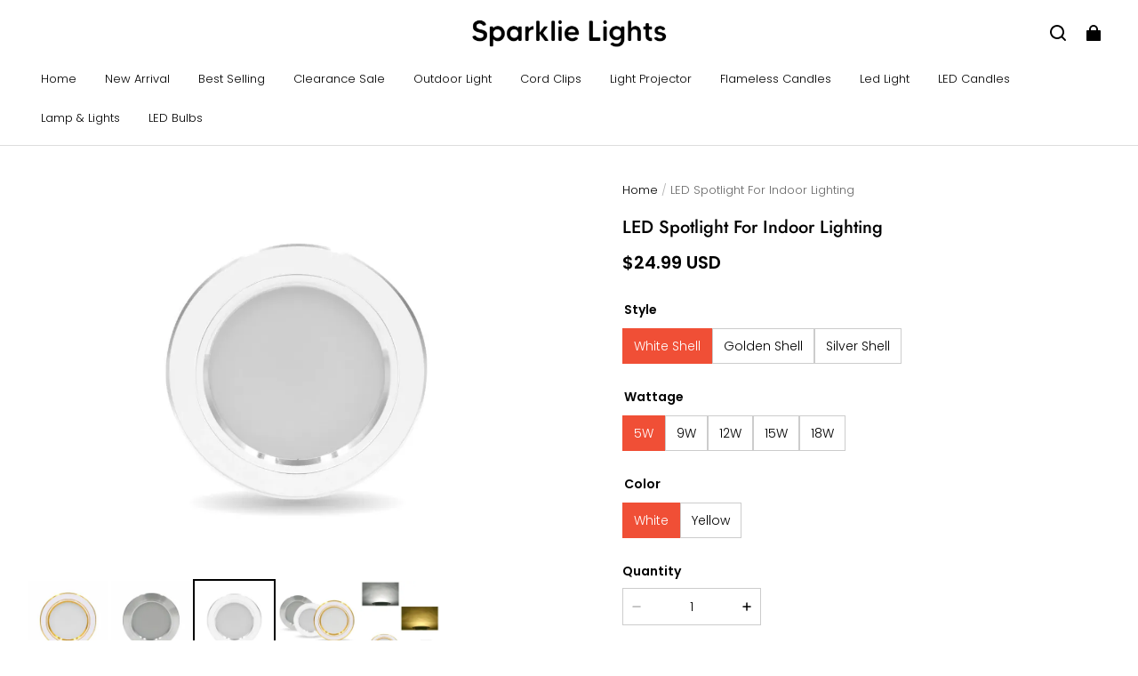

--- FILE ---
content_type: text/html; charset=utf-8
request_url: https://sparklielights.com/products/led-spotlight-for-indoor-lighting
body_size: 98936
content:
<!DOCTYPE html>
<html lang="en">
  <head>
    <meta charset="UTF-8" />
    <meta http-equiv="X-UA-Compatible" content="IE=edge" />
    <meta
      name="viewport"
      content="width=device-width, initial-scale=1.0, minimum-scale=1.0, maximum-scale=1.0, user-scalable=no"
    />
    <link rel="canonical" href="https://sparklielights.com/products/led-spotlight-for-indoor-lighting" />
    <meta http-equiv="x-dns-prefetch-control" content="on" />
    <link rel="dns-prefetch" href="https://fonts.gstatic.com" />
    <link rel="preconnect" href="https://fonts.gstatic.com" />

      <link rel="icon" type="image/png" href="https://img-va.myshopline.com/image/store/1750962953691/Untitled-design-(62).png?w&#x3D;32&amp;h&#x3D;32" />

    <title>
  LED Spotlight For Indoor Lighting &ndash; Sparklie Lights
</title>

      <meta name="description" content="Using high-quality LED chips, our LED spotlight For Indoor Lighting has high luminous efficiency. With a long life span, it can be used for a long time. Our LED spotlight is made of high-quality materials, which are durable and has good heat dissipation. It is an excellent choice for indoor lighting." />


    
<meta property="og:site_name" content="Sparklie Lights" />
<meta property="og:url" content="https://sparklielights.com/products/led-spotlight-for-indoor-lighting" />
<meta property="og:title" content="LED Spotlight For Indoor Lighting" />
<meta property="og:type" content="product" />
<meta property="og:description" content="Using high-quality LED chips, our LED spotlight For Indoor Lighting has high luminous efficiency. With a long life span, it can be used for a long time. Our LED spotlight is made of high-quality materials, which are durable and has good heat dissipation. It is an excellent choice for indoor lighting." />  <meta property="og:image" content="https://img-va.myshopline.com/image/store/1750962953691/GoldShell-10-pcs-lot-led-downlight-220-v-ceiling-lig-variants-1.jpg?w&#x3D;800&amp;h&#x3D;800" />
  <meta property="og:image:secure_url" content="https://img-va.myshopline.com/image/store/1750962953691/GoldShell-10-pcs-lot-led-downlight-220-v-ceiling-lig-variants-1.jpg?w&#x3D;800&amp;h&#x3D;800" />
  <meta property="og:image:width" content="800" />
  <meta property="og:image:height" content="800" />
  <meta property="og:price:amount" content="24.99" />
  <meta property="og:price:currency" content="USD" />
<meta name="twitter:card" content="summary_large_image" />
<meta name="twitter:title" content="LED Spotlight For Indoor Lighting" />
<meta name="twitter:description" content="Using high-quality LED chips, our LED spotlight For Indoor Lighting has high luminous efficiency. With a long life span, it can be used for a long time. Our LED spotlight is made of high-quality materials, which are durable and has good heat dissipation. It is an excellent choice for indoor lighting." />

    <style>
@font-face {
  font-family: 'Jost';
  font-weight: 400;
  font-style: normal;
  font-display: swap;
  src: url('/cdn/shop/fonts/Jost:regular_v15.woff') format('woff'),
        url('/cdn/shop/fonts/Jost:regular_v15.woff2') format('woff2');
}

@font-face {
  font-family: 'Jost';
  font-weight: 500;
  font-style: normal;
  font-display: swap;
  src: url('/cdn/shop/fonts/Jost:500_v15.woff') format('woff'),
        url('/cdn/shop/fonts/Jost:500_v15.woff2') format('woff2');
}

@font-face {
  font-family: 'Jost';
  font-weight: 600;
  font-style: normal;
  font-display: swap;
  src: url('/cdn/shop/fonts/Jost:600_v15.woff') format('woff'),
        url('/cdn/shop/fonts/Jost:600_v15.woff2') format('woff2');
}

@font-face {
  font-family: 'Jost';
  font-weight: 700;
  font-style: normal;
  font-display: swap;
  src: url('/cdn/shop/fonts/Jost:700_v15.woff') format('woff'),
        url('/cdn/shop/fonts/Jost:700_v15.woff2') format('woff2');
}

@font-face {
  font-family: 'Jost';
  font-weight: 500;
  font-style: normal;
  font-display: swap;
  src: url('/cdn/shop/fonts/Jost:500_v15.woff') format('woff'),
        url('/cdn/shop/fonts/Jost:500_v15.woff2') format('woff2');
}

@font-face {
  font-family: 'Poppins';
  font-weight: 400;
  font-style: normal;
  font-display: swap;
  src: url('/cdn/shop/fonts/Poppins:regular_v21.woff') format('woff'),
        url('/cdn/shop/fonts/Poppins:regular_v21.woff2') format('woff2');
}

@font-face {
  font-family: 'Poppins';
  font-weight: 500;
  font-style: normal;
  font-display: swap;
  src: url('/cdn/shop/fonts/Poppins:500_v21.woff') format('woff'),
        url('/cdn/shop/fonts/Poppins:500_v21.woff2') format('woff2');
}

@font-face {
  font-family: 'Poppins';
  font-weight: 600;
  font-style: normal;
  font-display: swap;
  src: url('/cdn/shop/fonts/Poppins:600_v21.woff') format('woff'),
        url('/cdn/shop/fonts/Poppins:600_v21.woff2') format('woff2');
}

@font-face {
  font-family: 'Poppins';
  font-weight: 700;
  font-style: normal;
  font-display: swap;
  src: url('/cdn/shop/fonts/Poppins:700_v21.woff') format('woff'),
        url('/cdn/shop/fonts/Poppins:700_v21.woff2') format('woff2');
}

@font-face {
  font-family: 'Poppins';
  font-weight: 300;
  font-style: normal;
  font-display: swap;
  src: url('/cdn/shop/fonts/Poppins:300_v21.woff') format('woff'),
        url('/cdn/shop/fonts/Poppins:300_v21.woff2') format('woff2');
}

:root {
    --title-font: "Jost", "sans-serif";
    --title-font-weight: 500;
    --title-font-style: normal;
    --title-letter-spacing: 0.00000001em;
    --title-font-size: 30px;
    --title-line-height: 1.2;
    --title-text-transform: unset;
    --body-font: "Poppins", "sans-serif";
    
    --body-font-weight: 300;
    
    --body-bold-font-weight: 600;
    --body-font-style: normal;
    --body-letter-spacing: 0.00000001em;
    --body-font-size: 14px;
    --body-line-height: 1.6;

    --color-page-background: 255, 255, 255;
    --color-text: 0, 0, 0;
    --color-light-text: 104, 104, 104;
    --color-sale: 0, 0, 0;
    --color-discount: 238, 71, 0;
    --color-entry-line: 221, 221, 221;
    --color-button-background: 240, 79, 54;
    --color-button-text: 255, 255, 255;
    --color-button-secondary-background: 240, 79, 54;
    --color-button-secondary-text: 255, 255, 255;
    --color-button-secondary-border: 0, 0, 0;
    --color-discount-tag-background: 238, 71, 0;
    --color-discount-tag-text: 255, 255, 255;
    --color-cart-dot: 238, 71, 0;
    --color-cart-dot-text: 0, 0, 0;
    --color-image-background: 244, 247, 251;
    --color-image-loading-background: 244, 247, 251;
    --color-mask: 0, 0, 0;
    --color-shadow: var(--color-text);
    --color-scheme-1-bg: 243, 247, 250;
    --color-scheme-1-text: 0, 0, 0;
    --color-scheme-2-bg: 255, 255, 255;
    --color-scheme-2-text: 0, 0, 0;
    --color-scheme-3-bg: 244, 247, 251;
    --color-scheme-3-text: 0, 0, 0;

    --color-header-background: 255, 255, 255;
    --color-header-text: 0, 0, 0;
    --color-header-pc-searchbar-border: 221, 221, 221;
    --color-header-pc-searchbar-text: 0, 0, 0;
    --color-header-pc-searchbar-bg: 255, 255, 255;
    --color-announcement-bar-background: 0, 0, 0;
    --color-announcement-bar-text: 255, 255, 255;
    --color-footer-text: 255, 255, 255;
    --color-footer-border: 255, 255, 255;
    --color-footer-background: 0, 0, 0;

    --page-width: 1760px;
    --section-vertical-gap: 0px;
    --grid-horizontal-space: 20px;
    --grid-vertical-space: 20px;
    --grid-mobile-horizontal-space: 10px;
    --grid-mobile-vertical-space: 10px;

    --btn-border-thickness: 1px;
    --btn-border-opacity: 100%;
    --btn-border-radius: 4px;
    --btn-border-radius-outset: 5px;
    --btn-shadow-opacity: 0%;
    --btn-shadow-offset-x: 0px;
    --btn-shadow-offset-y: 0px;
    --btn-shadow-blur: 0px;

    --sku-selector-border-thickness: 1px;
    --sku-selector-border-opacity: 20%;
    --sku-selector-border-radius: 0px;
    --sku-selector-border-radius-outset: 0px;

    --input-border-thickness: 1px;
    --input-border-opacity: 20%;
    --input-border-radius: 4px;
    --input-border-radius-outset: 5px;
    --input-shadow-opacity: 0%;
    --input-shadow-offset-x: 0px;
    --input-shadow-offset-y: 0px;
    --input-shadow-blur: 0px;

    --card-border-thickness: 0px;
    --card-border-opacity: 10%;
    --card-border-radius: 12px;
    --card-border-radius-outset: 12px;
    --card-shadow-opacity: 0%;
    --card-shadow-offset-x: 0px;
    --card-shadow-offset-y: 0px;
    --card-shadow-blur: 0px;

    --product-card-border-thickness: 0px;
    --product-card-border-opacity: 10%;
    --product-card-border-radius: 12px;
    --product-card-border-radius-outset: 12px;
    --product-card-shadow-opacity: 0%;
    --product-card-shadow-offset-x: 0px;
    --product-card-shadow-offset-y: 0px;
    --product-card-shadow-blur: 0px;
    --product-card-content-align: center;

    --collection-card-border-thickness: 0px;
    --collection-card-border-opacity: 10%;
    --collection-card-border-radius: 12px;
    --collection-card-border-radius-outset: 12px;
    --collection-card-shadow-opacity: 0%;
    --collection-card-shadow-offset-x: 0px;
    --collection-card-shadow-offset-y: 0px;
    --collection-card-shadow-blur: 0px;

    --blog-card-border-thickness: 0px;
    --blog-card-border-opacity: 10%;
    --blog-card-border-radius: 12px;
    --blog-card-border-radius-outset: 12px;
    --blog-card-shadow-opacity: 0%;
    --blog-card-shadow-offset-x: 0px;
    --blog-card-shadow-offset-y: 0px;
    --blog-card-shadow-blur: 0px;

    --content-border-thickness: 0px;
    --content-border-opacity: 0%;
    --content-border-radius: 12px;
    --content-border-radius-outset: 12px;
    --content-shadow-opacity: 0%;
    --content-shadow-offset-x: 0px;
    --content-shadow-offset-y: 0px;
    --content-shadow-blur: 0px;

    --media-border-thickness: 0px;
    --media-border-opacity: 0%;
    --media-border-radius: 0px;
    --media-border-radius-outset: 0px;
    --media-shadow-opacity: 0%;
    --media-shadow-offset-x: 0px;
    --media-shadow-offset-left: 0px;
    --media-shadow-offset-right: 0px;
    --media-shadow-offset-y: 0px;
    --media-shadow-offset-top: 0px;
    --media-shadow-offset-bottom: 0px;
    --media-shadow-blur: 0px;

    --menu-modal-border-thickness: 1px;
    --menu-modal-border-opacity: 10%;
    --menu-modal-border-radius: 0px;
    --menu-modal-border-radius-outset: 0px;
    --menu-modal-shadow-opacity: 0%;
    --menu-modal-shadow-offset-x: 0px;
    --menu-modal-shadow-offset-y: 4px;
    --menu-modal-shadow-blur: 5px;

    --drawer-border-thickness: 1px;
    --drawer-border-opacity: 10%;
    --drawer-shadow-opacity: 0%;
    --drawer-shadow-offset-x: 0px;
    --drawer-shadow-offset-y: 4px;
    --drawer-shadow-blur: 5px;

    --product-discount-radius: 4px;

    --swatch-background-default-image: url(https://img-preview.myshopline.com/image/shopline/667f8d68b06a4b25a9a081b5689c9398.png);
    --swatch-size: 18px;
}
</style>

    <link href="/cdn/shop/prod/2420858061/1750962953691/685d917c4a9a196dbab78b82/1762270838277/assets/base.css" rel="stylesheet" type="text/css" media="all">

    <script src="/cdn/shop/prev/ad1c9cd3e7b07e2c364c985f73188054/1748942466782/assets/global.js" defer="defer"></script>

    
  <meta name="google-site-verification" content />
  <meta name="msvalidate.01" content />
<meta name="msvalidate.01" content />
  <meta name="facebook-domain-verification" content />
  <meta name="p:domain_verify" content="2bfd782733cdccc6e6b1bccff27e7715" />
  
<script >function __SL_CUSTOM_CODE_GETROW__(){var r=new Error;if(!r.stack)try{throw r}catch(r){if(!r.stack)return 0}var t=r.stack.toString().split(/\r\n|\n/),e=/:(\d+):(?:\d+)[^\d]*$/;do{var n=t.shift()}while(!e.exec(n)&&t.length);var a=e.exec(t.shift());return a?parseInt(a[1]):0}</script>
<script >!function(){function t(){this.data={}}t.prototype.set=function(t,n,i){this[n]||(this[n]={start:"",end:"",scripts:[]}),this[n][i]=t,this[n].start&&this[n].end&&(this.data[n]||(this.data[n]=[]),this.data[n].push(this[n]),delete this[n])},t.prototype.setScript=function(t,n){const i=this.data[t].find((function(t,n){return 0===n&&!t.scripts.length||!t.scripts.length}));i&&(i.scripts=i.scripts.concat(n))},t.prototype.getAppKeyByScriptUrl=function(t){var n=this;return new Promise((function(i){setTimeout((function(){const s=Object.keys(n.data).find((function(i){return n.data[i].find((function(n){return n.scripts.find((function(n){if(n&&n.src)return t===n.src}))}))}));i(s)}),4)}))},t.prototype.getAppKey=function(t){var n=this;return Object.keys(n.data).find((function(i){if(n.data[i].find((function(n){return n.start<t&&n.end>t})))return!0}))},window.__APP_CODE__||(window.__APP_CODE__=new t)}();</script>
<script>window.__ENV__ = {"APP_ENV":"product","SENTRY_DSN":"https:\u002F\u002Fb1ba39d4e0bf4bf6a6ef0a2add016a44@sentry-new.myshopline.com\u002F265","STORE_THEME_SENTRY_DSN":"https:\u002F\u002Fab5c03d7011e42d7b3914c7bd779547b@sentry-new.myshopline.com\u002F273","SENTRY_TRACES_SAMPLE_RATE":-1,"ENABLE_IFRAME_ID":true,"SENTRY_GRAY":false,"SDK_UMDJS":"https:\u002F\u002Fcdn.myshopline.com\u002Ft\u002Flayout\u002Fdev\u002F3300003680\u002F1608276731999\u002F610a693c63e57e2aca6c2554\u002F1628072347914\u002Fassets\u002Findex.umd.min.js","USE_STORE_INFO_REGION_CACHE":true,"USE_REDIRECT_PATH_CACHE":true,"USE_APP_CODE_BLOCK_CACHE":true,"USE_HTTP_REPORT_EVENT_IDS":[60006253],"USE_HTTP_REPORT_EVENT_NAMES":["view"],"ROBOTS_CACHER":{"ua_list":[],"useless_query":["fbclid","gclid","utm_campaign","utm_adset","utm_ad","utm_medium","utm_source","utm_content","utm_term","campaign_id","adset_id","ad_id","variant"],"expires":600,"store_domain_list":["ALL"],"is_use_spider_company":false,"is_use_spider_ua":false},"PAGE_CACHER":{"enable":false,"themes":["ALL","Expect","Impress","Expect_TEST"],"templates":[{"name":"templates\u002Findex","expires":10}]},"useOldSSRPlugin":{},"PAYPAL_CONFIG":{"disableFunding":"card,bancontact,blik,eps,giropay,ideal,mercadopago,mybank,p24,sepa,sofort,venmo"},"LOGGING_THRESHOLD_BY_RENDER":500,"POLLING_TIME-OUT_RETRY_FREQUENCY":8,"POLLING_TIME-OUT_RETRY_DELAY":3000,"DF_SDK_ENABLE":{"isAll":true,"appCode":"m3tdgo","themeNames":["Expect","global","Along","Impress","Soo","Solid"]},"PAYPAL_CONFIG_V2":[{"key":"disable-funding","value":"card,bancontact,blik,eps,giropay,ideal,mercadopago,mybank,p24,sepa,sofort,venmo","isCoverAll":true,"scope":"continue","whitelist":[],"blacklist":[]},{"key":"enable-funding","value":"paylater","isCoverAll":true,"scope":"all","whitelist":[],"blacklist":[]}],"COMPLETE_ORDER_JUMP_TIMEOUT":10,"ADDRESS_AUTOCOMPLETE_CONFIG":{"prediction_debounce_ms":400,"south_east_countries":{"mode":"disable","whitelist_store_ids":["1652240404138","1679974845705","1676274381211","1677468419723","1682156092973","1663745358748","1673329501708","1676868586152","1648608707106","1679279486633","1681696235688","1664792332609","1677837417427","1672322277922","1644637282055","1644637282057"],"blacklist_store_ids":[]}},"TRADE__FEATURE_FLAGS_CONFIG":{"server_endpoint":"https:\u002F\u002Fabtest.myshopline.com\u002Fexperiment","app_key":"shopline-trade"},"USE_REPORT_URL_STORE_IDS":["all"],"USE_EVENT_TRACE_CONFIG_CACHE":true,"IS_CHANGE_MERCHANT_TO_SITE":true,"PRODUCT_OBJECTS_GRAY_RULE":{"enable":true,"handleList":["adasgtest","bix3mk02","wenxuetingfz","amy.wen11","wenxuetingsgauto","shoplinewebtest","graytest","taican","haidu","bryant33","nana13","sjf03-sin","apitest001","adaus","bix3mk03","wenxuetingus","amy.wen12","wenxuetingauto","wenxuetingusauto","chun77","nana11","test03","apitest002","amywen12","lives-will","winsonwen","yongzyongz","slbryant","garytest","yongzyongz","lives-will","winsonwen","test111111","test04-sin","sjf03-us","shawboutique","extent-demo","beetlesgelpolish","soufeel","test-tys","r39x33kmubdcsvja9i","mademine-test-tys","1chqxtmchih8ul","jason-us","jason-sg","tina2","halaras","myhawaiianshirts","mycustombobblehead"],"ratio":50},"WEBSITE_MIFRATION":true,"TRADE_PAY":{"JUMP_TIMEOUT":2000,"AUTO_INIT":{"TIMEOUT":5000,"CHANNELS":[{"payMethodCode":"GooglePay"},{"payMethodCode":"ApplePay"}]}},"CHECKOUT_COUNTRY_LIBRARY_JSON_URL":"https:\u002F\u002Fcdn.myshopline.com\u002Ft\u002Fcf\u002F1cad82e8f88f0f743c2b82d308fb84f9\u002F4yblskxgvzarr1ub\u002Fcheckout-countries","CHECKOUT_COUNTRY_LIBRARY_JS_URL":"\u002Fcf-edge-static\u002F1cad82e8f88f0f743c2b82d308fb84f9\u002Fcheckout-countries","ANALYTICS_UNIFY_CONFIG":{"disableGetCollectionsStores":["1732075791988","1640660241441","1698792289635"],"hdsdkHttpConfig":{"stores":["*"],"acts":["webeventtracker","webslcodetrack"],"uas":["musical_ly"],"sendMethod":"ajax"},"pageDurationAsyncLoopInterval":0,"hdsdkFilterEvents":{"enable":true,"events":{"webslcodetrack":[{"event_name":"ViewProductItem"},{"event_name":"PageView_300"},{"event_name":"PageView_1000"},{"event_name":"PageView_2000"},{"event_name":"PageView_3000"},{"event_name":"View","page":102,"module":109,"component":101,"action_type":101},{"event_name":"View","page":103,"module":109,"component":101,"action_type":101},{"event_name":"View","page":132,"module":-999,"component":-999,"action_type":101},{"event_name":"ViewSuccess","page":132,"module":-999,"component":-999,"action_type":108}]}}},"WEB_PIXELS":{"wpt":{"templateBaseUrl":"https:\u002F\u002Fcdn.myshopline.com\u002Ft\u002Fwpm","sdkBaseUrl":"https:\u002F\u002Ffront.myshopline.com\u002Fcdn\u002Fv1\u002Fbase\u002Fdatacenter","sdkVersion":"wpt-0.5.1"},"wpm":{"sdkBaseUrl":"https:\u002F\u002Ffront.myshopline.com\u002Fcdn\u002Fv1\u002Fbase\u002Fdatacenter","sdkVersion":"wpm-0.7.2"}},"CHAIN_BASE_CONFIG":{"event":{"playback":{"playbackMaxLimit":0,"trackThreshold":50}}},"CHAIN_BASE_SERVICE_WORKER_URL":"\u002Fcf-edge-static\u002F4901d6778f66716fa583d51614a75d3d\u002Fchain-base-service-worker.js","streamTheme":[],"TRADE__METRIC_REPORT_CONFIG":{"rate":10000,"version":"v1"},"SENTRY_ERROR_FILTER_MESSAGES":["not match the postCode list","The current browser does not support Google Pay","Cannot use applePay","The current browser does not support this payment method","SDK实例化 & 初始化 失败 [reason: DEVICE_NOT_SUPPORT]","SDK实例化 & 初始化 失败 [reason: no support browser]","evaluating 'document.getElementById('stage-footer')","evaluating 'document.getElementById('live-chat-ai-wrapper')"]}</script><script>window.__LE__ = true;if(!window.Shopline){ window.Shopline = {} };Shopline.designMode=false;Shopline.uri={"alias":"ProductsDetail","isExact":true,"params":{"uniqueKey":"led-spotlight-for-indoor-lighting"},"query":{},"url":"\u002Fproducts\u002Fled-spotlight-for-indoor-lighting","path":"\u002Fproducts\u002F:uniqueKey","template":"templates\u002Fproduct.json","bindingTemplate":undefined,"root_url":"\u002F","customPageId":"0"};Shopline.handle="sparklielights";Shopline.merchantId="2420858061";Shopline.storeId="1750962953691";Shopline.currency="USD";Shopline.themeId="685d917c4a9a196dbab78b82";Shopline.themeName="Modern";Shopline.storeThemeName="Modern1";Shopline.themeVersion="1.4.50";Shopline.themeTypeVersion=2.1;Shopline.updateMode=1;Shopline.locale="en";Shopline.customerCountry="LV";Shopline.routes={"root":"\u002F"};Shopline.theme={"settings":{"desktop_logo_width":220,"mobile_logo_width":145,"color_page_background":"#FFFFFF","color_text":"#000000","color_light_text":"#686868","color_entry_line":"#DDDDDD","color_card_background":"","color_card_text":"","color_button_background":"#f04f36","color_button_text":"#FFF","color_button_secondary_background":"#f04f36","color_button_secondary_text":"#ffffff","color_button_secondary_border":"#000","color_sale":"#000","color_discount":"#EE4700","color_discount_tag_background":"#EE4700","color_discount_tag_text":"#FFFFFF","color_cart_dot":"#EE4700","color_cart_dot_text":"#000000","color_image_background":"#F4F7FB","color_image_loading_background":"#F4F7FB","color_mask":"#000","color_shadow":"","color_header_background":"#FFFFFF","color_header_text":"#000000","color_header_pc_search_bar_border":"#DDDDDD","color_header_pc_search_bar_text":"#000000","color_header_pc_search_bar_bg":"#FFFFFF","color_announcement_bar_background":"#000000","color_announcement_bar_text":"#FFF","color_footer_background":"#000","color_footer_border":"#FFF","color_footer_text":"#FFF","color_scheme_1_bg":"#F3F7FA","color_scheme_1_text":"#000","color_scheme_2_bg":"#FFF","color_scheme_2_text":"#000","color_scheme_3_bg":"#F4F7FB","color_scheme_3_text":"#000000","title_font_family":"Jost:500","title_letter_spacing":0,"title_font_size":30,"title_line_height":1.2,"title_uppercase":false,"body_font_family":"Poppins:300","body_letter_spacing":0,"body_font_size":14,"body_line_height":1.6,"page_width":1760,"section_vertical_gap":0,"grid_horizontal_space":20,"grid_vertical_space":20,"btn_hover_animation":"fill_right","btn_border_thickness":1,"btn_border_opacity":100,"btn_border_radius":4,"btn_shadow_opacity":0,"btn_shadow_offset_x":0,"btn_shadow_offset_y":0,"btn_shadow_blur":0,"sku_selector_border_thickness":1,"sku_selector_border_opacity":20,"sku_selector_border_radius":0,"sku_selector_shadow_opacity":0,"sku_selector_shadow_offset_x":0,"sku_selector_shadow_offset_y":0,"sku_selector_shadow_blur":0,"input_border_thickness":1,"input_border_opacity":20,"input_border_radius":4,"input_shadow_opacity":0,"input_shadow_offset_x":0,"input_shadow_offset_y":0,"input_shadow_blur":0,"enable_quick_view":true,"quick_view_button_pc_style":"icon","quick_view_button_mobile_style":"icon","quick_view_mobile_position":"inside","product_title_show_type":"full-display","product_pc_title_show":true,"product_mobile_title_show":true,"enabled_color_swatch":false,"swatch_style":"square","swatch_max_show":4,"swatch_show_style":"tiling","swatch_size":18,"product_discount":true,"product_discount_tag_style":"sale","product_discount_style":"number","product_discount_size":"medium","product_discount_position":"left_bottom","product_discount_radius":4,"product_card_price_show_type":"lowest_price","product_card_style":"normal","product_card_image_padding":0,"product_card_content_align":"center","product_card_border_thickness":0,"product_card_border_opacity":10,"product_card_border_radius":12,"product_card_shadow_opacity":0,"product_card_shadow_offset_x":0,"product_card_shadow_offset_y":0,"product_card_shadow_blur":0,"collection_card_style":"normal","collection_card_image_padding":0,"collection_card_content_align":"center","collection_card_border_thickness":0,"collection_card_border_opacity":10,"collection_card_border_radius":12,"collection_card_shadow_opacity":0,"collection_card_shadow_offset_x":0,"collection_card_shadow_offset_y":0,"collection_card_shadow_blur":0,"blog_card_style":"normal","blog_card_image_padding":0,"blog_card_content_align":"center","blog_card_border_thickness":0,"blog_card_border_opacity":10,"blog_card_border_radius":12,"blog_card_shadow_opacity":0,"blog_card_shadow_offset_x":0,"blog_card_shadow_offset_y":0,"blog_card_shadow_blur":0,"card_border_thickness":0,"card_border_opacity":10,"card_border_radius":12,"card_shadow_opacity":0,"card_shadow_offset_x":0,"card_shadow_offset_y":0,"card_shadow_blur":0,"content_border_thickness":0,"content_border_opacity":0,"content_border_radius":12,"content_shadow_opacity":0,"content_shadow_offset_x":0,"content_shadow_offset_y":0,"content_shadow_blur":0,"media_border_thickness":0,"media_border_opacity":0,"media_border_radius":0,"media_shadow_opacity":0,"media_shadow_offset_x":0,"media_shadow_offset_y":0,"media_shadow_blur":0,"menu_modal_border_thickness":1,"menu_modal_border_opacity":10,"menu_modal_border_radius":0,"menu_modal_shadow_opacity":0,"menu_modal_shadow_offset_x":0,"menu_modal_shadow_offset_y":4,"menu_modal_shadow_blur":5,"drawer_border_thickness":1,"drawer_border_opacity":10,"drawer_shadow_opacity":0,"drawer_shadow_offset_x":0,"drawer_shadow_offset_y":4,"drawer_shadow_blur":5,"cart_type":"drawer","cart_empty_recommend_title":"You May Also Like","cart_empty_recommend_product_to_show":12,"cart_empty_recommend_product_image_ratio":150,"cart_empty_recommend_product_image_fill_type":"contain","co_banner_pc_img":{},"co_banner_phone_img":{},"co_banner_pc_height":"low","co_banner_phone_height":"low","co_banner_img_show":"center","co_full_screen":true,"co_checkout_image":{},"co_logo_size":"medium","co_logo_position":"left","co_bg_image":{},"co_background_color":"#FFFFFF","co_form_bg_color":"white","co_order_bg_image":{},"co_order_background_color":"#FAFAFA","co_type_title_font":{"lib":"system","value":"System"},"co_type_body_font":{"lib":"system","value":"System"},"co_color_btn_bg":"#276EAF","co_color_err_color":"#F04949","co_color_msg_color":"#276EAF","show_official_icon":false,"social_facebook_link":"","social_twitter_link":"","social_pinterest_link":"","social_instagram_link":"","social_snapchat_link":"","social_tiktok_link":"","social_youtube_link":"","social_vimeo_link":"","social_tumblr_link":"","social_linkedin_link":"","social_whatsapp_link":"","social_line_link":"","social_kakao_link":"","show_official_share_icon":false,"show_social_name":true,"share_to_facebook":true,"share_to_twitter":true,"share_to_pinterest":true,"share_to_line":true,"share_to_whatsapp":true,"share_to_tumblr":true,"show_search_goods_price":true,"show_pc_breadcrumb":true,"show_mobile_breadcrumb":false,"favicon_image":"https:\u002F\u002Fimg-va.myshopline.com\u002Fimage\u002Fstore\u002F1750962953691\u002FUntitled-design-(62).png?w=32&h=32","logo":"shopline:\u002F\u002Fshop_images\u002FPaw_Print_Pad_1_7058793390209508823.png","product_add_to_cart":true,"cart_empty_recommend_collection":""},"blocks":{"1754591303262d331618":{"type":"shopline:\u002F\u002Fapps\u002FConversion Booster\u002Fblocks\u002Fclick-block\u002Fe4a69c52-27bd-4ec9-86c8-1d5b4d867769","disabled":true,"settings":{},"id":"1751918006688711fe07"},"17545913032625d2b14e":{"type":"shopline:\u002F\u002Fapps\u002FConversion Booster\u002Fblocks\u002Fcount-down-of-cart\u002Fe4a69c52-27bd-4ec9-86c8-1d5b4d867769","disabled":true,"settings":{"finalWords":"","prefix":"","suffix":""},"id":"1751918006688c23c19a"},"1754591303262a75087c":{"type":"shopline:\u002F\u002Fapps\u002FConversion Booster\u002Fblocks\u002Fdiscount-modal-block\u002Fe4a69c52-27bd-4ec9-86c8-1d5b4d867769","disabled":true,"settings":{"titleContent":"","msgContent":"","toCheckOutContent":"","toShoppingContent":""},"id":"1751918006688b198d72"},"1754591303262f938cdc":{"type":"shopline:\u002F\u002Fapps\u002FConversion Booster\u002Fblocks\u002Fpayment-security\u002Fe4a69c52-27bd-4ec9-86c8-1d5b4d867769","disabled":true,"settings":{"paymentSecurityDesc":"","afterSaleGuaranteeDesc":""},"id":"1751918006688c1efde7"},"17545913032621c3f4bf":{"type":"shopline:\u002F\u002Fapps\u002FConversion Booster\u002Fblocks\u002Fproduct-promotion-label\u002Fe4a69c52-27bd-4ec9-86c8-1d5b4d867769","disabled":true,"settings":{},"id":"17519180066884a762f0"},"17545913032629e57065":{"type":"shopline:\u002F\u002Fapps\u002FConversion Booster\u002Fblocks\u002Fship-calculate\u002Fe4a69c52-27bd-4ec9-86c8-1d5b4d867769","disabled":true,"settings":{"title":"","country":"","province":"","city":"","zipCode":"","calculateButtonTitle":""},"id":"175191800668838fa76c"},"175459130326236ebfa8":{"type":"shopline:\u002F\u002Fapps\u002FSmartPush\u002Fblocks\u002Fapp-embed-block\u002Fba1ca5f6-ccc5-43fc-8ddb-f3b5147e1fc5","disabled":true,"settings":{},"id":"1751918006689a7350a7"},"1754591303262ff181d8":{"type":"shopline:\u002F\u002Fapps\u002FProduct Review\u002Fblocks\u002Fapp_embed_block\u002Fbd4a09d9-7542-4e11-931c-19fe441576aa","disabled":false,"settings":{"comment_html":""},"id":"175191800668904eee1f"},"1754591303263b525d10":{"type":"shopline:\u002F\u002Fapps\u002FProduct Review\u002Fblocks\u002Fcomment-pop\u002Fbd4a09d9-7542-4e11-931c-19fe441576aa","disabled":true,"settings":{},"id":"1751918006689cc63771"},"17545913032637f5887e":{"type":"shopline:\u002F\u002Fapps\u002FProduct Review\u002Fblocks\u002Fcomment-structure\u002Fbd4a09d9-7542-4e11-931c-19fe441576aa","disabled":false,"settings":{},"id":"17519180066895265d7c"},"1754591303263b0474b6":{"type":"shopline:\u002F\u002Fapps\u002FEasyRank SEO All-in-one\u002Fblocks\u002Fapp_embed_block\u002F61323553-618d-4754-80da-829c681c52ab","disabled":true,"settings":{},"id":"17519180066896fe5bc4"},"17545913032637fe9cc7":{"type":"shopline:\u002F\u002Fapps\u002FEasyRank SEO All-in-one\u002Fblocks\u002Feasyrank_404_monitor\u002F61323553-618d-4754-80da-829c681c52ab","disabled":true,"settings":{},"id":"1751918006689601e803"},"175459130326312fb313":{"type":"shopline:\u002F\u002Fapps\u002FMessages\u002Fblocks\u002Fmc-chat-widget\u002Feb9f2b8e-abe2-475c-b5d6-ce600991155b","disabled":true,"settings":{},"id":"1751918006689ca076d7"},"17545913032634e5dbbf":{"type":"shopline:\u002F\u002Fapps\u002FForm Builder - Elsner\u002Fblocks\u002Fapp-embed-block\u002Fa0c80987-f216-46dc-8cdd-8cc32a8ac49b","disabled":true,"settings":{},"id":"1753802816696c7d3d09"},"17545913032639e8884d":{"type":"shopline:\u002F\u002Fapps\u002FYmq Product Options & Variants\u002Fblocks\u002Fapp-embed-block\u002F23eea55e-e304-477f-99d5-4f026f33cecb","disabled":false,"settings":{},"id":"1751918006689601199f"},"17545913032630a9b5eb":{"type":"shopline:\u002F\u002Fapps\u002FKlaviyo: Email Marketing & SMS\u002Fblocks\u002Fklaviyo\u002Fab94b82e-e4fa-4fad-b514-3dc7a2bcbedf","disabled":false,"settings":{},"id":"1751918006689e005085"}}};Shopline.settings={"desktop_logo_width":220,"mobile_logo_width":145,"color_page_background":{"alpha":1,"red":255,"green":255,"blue":255,"hue":0,"saturation":100,"lightness":100,"rgb":"255 255 255","rgba":"255 255 255 \u002F 1.0"},"color_text":{"alpha":1,"red":0,"green":0,"blue":0,"hue":0,"saturation":0,"lightness":0,"rgb":"0 0 0","rgba":"0 0 0 \u002F 1.0"},"color_light_text":{"alpha":1,"red":104,"green":104,"blue":104,"hue":0,"saturation":0,"lightness":41,"rgb":"104 104 104","rgba":"104 104 104 \u002F 1.0"},"color_entry_line":{"alpha":1,"red":221,"green":221,"blue":221,"hue":0,"saturation":0,"lightness":87,"rgb":"221 221 221","rgba":"221 221 221 \u002F 1.0"},"color_card_background":{},"color_card_text":{},"color_button_background":{"alpha":1,"red":240,"green":79,"blue":54,"hue":8,"saturation":86,"lightness":58,"rgb":"240 79 54","rgba":"240 79 54 \u002F 1.0"},"color_button_text":{"alpha":1,"red":255,"green":255,"blue":255,"hue":0,"saturation":100,"lightness":100,"rgb":"255 255 255","rgba":"255 255 255 \u002F 1.0"},"color_button_secondary_background":{"alpha":1,"red":240,"green":79,"blue":54,"hue":8,"saturation":86,"lightness":58,"rgb":"240 79 54","rgba":"240 79 54 \u002F 1.0"},"color_button_secondary_text":{"alpha":1,"red":255,"green":255,"blue":255,"hue":0,"saturation":100,"lightness":100,"rgb":"255 255 255","rgba":"255 255 255 \u002F 1.0"},"color_button_secondary_border":{"alpha":1,"red":0,"green":0,"blue":0,"hue":0,"saturation":0,"lightness":0,"rgb":"0 0 0","rgba":"0 0 0 \u002F 1.0"},"color_sale":{"alpha":1,"red":0,"green":0,"blue":0,"hue":0,"saturation":0,"lightness":0,"rgb":"0 0 0","rgba":"0 0 0 \u002F 1.0"},"color_discount":{"alpha":1,"red":238,"green":71,"blue":0,"hue":18,"saturation":100,"lightness":47,"rgb":"238 71 0","rgba":"238 71 0 \u002F 1.0"},"color_discount_tag_background":{"alpha":1,"red":238,"green":71,"blue":0,"hue":18,"saturation":100,"lightness":47,"rgb":"238 71 0","rgba":"238 71 0 \u002F 1.0"},"color_discount_tag_text":{"alpha":1,"red":255,"green":255,"blue":255,"hue":0,"saturation":100,"lightness":100,"rgb":"255 255 255","rgba":"255 255 255 \u002F 1.0"},"color_cart_dot":{"alpha":1,"red":238,"green":71,"blue":0,"hue":18,"saturation":100,"lightness":47,"rgb":"238 71 0","rgba":"238 71 0 \u002F 1.0"},"color_cart_dot_text":{"alpha":1,"red":0,"green":0,"blue":0,"hue":0,"saturation":0,"lightness":0,"rgb":"0 0 0","rgba":"0 0 0 \u002F 1.0"},"color_image_background":{"alpha":1,"red":244,"green":247,"blue":251,"hue":214,"saturation":47,"lightness":97,"rgb":"244 247 251","rgba":"244 247 251 \u002F 1.0"},"color_image_loading_background":{"alpha":1,"red":244,"green":247,"blue":251,"hue":214,"saturation":47,"lightness":97,"rgb":"244 247 251","rgba":"244 247 251 \u002F 1.0"},"color_mask":{"alpha":1,"red":0,"green":0,"blue":0,"hue":0,"saturation":0,"lightness":0,"rgb":"0 0 0","rgba":"0 0 0 \u002F 1.0"},"color_shadow":{},"color_header_background":{"alpha":1,"red":255,"green":255,"blue":255,"hue":0,"saturation":100,"lightness":100,"rgb":"255 255 255","rgba":"255 255 255 \u002F 1.0"},"color_header_text":{"alpha":1,"red":0,"green":0,"blue":0,"hue":0,"saturation":0,"lightness":0,"rgb":"0 0 0","rgba":"0 0 0 \u002F 1.0"},"color_header_pc_search_bar_border":{"alpha":1,"red":221,"green":221,"blue":221,"hue":0,"saturation":0,"lightness":87,"rgb":"221 221 221","rgba":"221 221 221 \u002F 1.0"},"color_header_pc_search_bar_text":{"alpha":1,"red":0,"green":0,"blue":0,"hue":0,"saturation":0,"lightness":0,"rgb":"0 0 0","rgba":"0 0 0 \u002F 1.0"},"color_header_pc_search_bar_bg":{"alpha":1,"red":255,"green":255,"blue":255,"hue":0,"saturation":100,"lightness":100,"rgb":"255 255 255","rgba":"255 255 255 \u002F 1.0"},"color_announcement_bar_background":{"alpha":1,"red":0,"green":0,"blue":0,"hue":0,"saturation":0,"lightness":0,"rgb":"0 0 0","rgba":"0 0 0 \u002F 1.0"},"color_announcement_bar_text":{"alpha":1,"red":255,"green":255,"blue":255,"hue":0,"saturation":100,"lightness":100,"rgb":"255 255 255","rgba":"255 255 255 \u002F 1.0"},"color_footer_background":{"alpha":1,"red":0,"green":0,"blue":0,"hue":0,"saturation":0,"lightness":0,"rgb":"0 0 0","rgba":"0 0 0 \u002F 1.0"},"color_footer_border":{"alpha":1,"red":255,"green":255,"blue":255,"hue":0,"saturation":100,"lightness":100,"rgb":"255 255 255","rgba":"255 255 255 \u002F 1.0"},"color_footer_text":{"alpha":1,"red":255,"green":255,"blue":255,"hue":0,"saturation":100,"lightness":100,"rgb":"255 255 255","rgba":"255 255 255 \u002F 1.0"},"color_scheme_1_bg":{"alpha":1,"red":243,"green":247,"blue":250,"hue":206,"saturation":41,"lightness":97,"rgb":"243 247 250","rgba":"243 247 250 \u002F 1.0"},"color_scheme_1_text":{"alpha":1,"red":0,"green":0,"blue":0,"hue":0,"saturation":0,"lightness":0,"rgb":"0 0 0","rgba":"0 0 0 \u002F 1.0"},"color_scheme_2_bg":{"alpha":1,"red":255,"green":255,"blue":255,"hue":0,"saturation":100,"lightness":100,"rgb":"255 255 255","rgba":"255 255 255 \u002F 1.0"},"color_scheme_2_text":{"alpha":1,"red":0,"green":0,"blue":0,"hue":0,"saturation":0,"lightness":0,"rgb":"0 0 0","rgba":"0 0 0 \u002F 1.0"},"color_scheme_3_bg":{"alpha":1,"red":244,"green":247,"blue":251,"hue":214,"saturation":47,"lightness":97,"rgb":"244 247 251","rgba":"244 247 251 \u002F 1.0"},"color_scheme_3_text":{"alpha":1,"red":0,"green":0,"blue":0,"hue":0,"saturation":0,"lightness":0,"rgb":"0 0 0","rgba":"0 0 0 \u002F 1.0"},"title_font_family":{"fallback_families":"sans-serif","family":"Jost","style":"normal","weight":"500","variants":"500","system":false},"title_letter_spacing":0,"title_font_size":30,"title_line_height":1.2,"title_uppercase":false,"body_font_family":{"fallback_families":"sans-serif","family":"Poppins","style":"normal","weight":"300","variants":"300","system":false},"body_letter_spacing":0,"body_font_size":14,"body_line_height":1.6,"page_width":1760,"section_vertical_gap":0,"grid_horizontal_space":20,"grid_vertical_space":20,"btn_hover_animation":"fill_right","btn_border_thickness":1,"btn_border_opacity":100,"btn_border_radius":4,"btn_shadow_opacity":0,"btn_shadow_offset_x":0,"btn_shadow_offset_y":0,"btn_shadow_blur":0,"sku_selector_border_thickness":1,"sku_selector_border_opacity":20,"sku_selector_border_radius":0,"sku_selector_shadow_opacity":0,"sku_selector_shadow_offset_x":0,"sku_selector_shadow_offset_y":0,"sku_selector_shadow_blur":0,"input_border_thickness":1,"input_border_opacity":20,"input_border_radius":4,"input_shadow_opacity":0,"input_shadow_offset_x":0,"input_shadow_offset_y":0,"input_shadow_blur":0,"enable_quick_view":true,"quick_view_button_pc_style":"icon","quick_view_button_mobile_style":"icon","quick_view_mobile_position":"inside","product_title_show_type":"full-display","product_pc_title_show":true,"product_mobile_title_show":true,"enabled_color_swatch":false,"swatch_style":"square","swatch_max_show":4,"swatch_show_style":"tiling","swatch_size":18,"product_discount":true,"product_discount_tag_style":"sale","product_discount_style":"number","product_discount_size":"medium","product_discount_position":"left_bottom","product_discount_radius":4,"product_card_price_show_type":"lowest_price","product_card_style":"normal","product_card_image_padding":0,"product_card_content_align":"center","product_card_border_thickness":0,"product_card_border_opacity":10,"product_card_border_radius":12,"product_card_shadow_opacity":0,"product_card_shadow_offset_x":0,"product_card_shadow_offset_y":0,"product_card_shadow_blur":0,"collection_card_style":"normal","collection_card_image_padding":0,"collection_card_content_align":"center","collection_card_border_thickness":0,"collection_card_border_opacity":10,"collection_card_border_radius":12,"collection_card_shadow_opacity":0,"collection_card_shadow_offset_x":0,"collection_card_shadow_offset_y":0,"collection_card_shadow_blur":0,"blog_card_style":"normal","blog_card_image_padding":0,"blog_card_content_align":"center","blog_card_border_thickness":0,"blog_card_border_opacity":10,"blog_card_border_radius":12,"blog_card_shadow_opacity":0,"blog_card_shadow_offset_x":0,"blog_card_shadow_offset_y":0,"blog_card_shadow_blur":0,"card_border_thickness":0,"card_border_opacity":10,"card_border_radius":12,"card_shadow_opacity":0,"card_shadow_offset_x":0,"card_shadow_offset_y":0,"card_shadow_blur":0,"content_border_thickness":0,"content_border_opacity":0,"content_border_radius":12,"content_shadow_opacity":0,"content_shadow_offset_x":0,"content_shadow_offset_y":0,"content_shadow_blur":0,"media_border_thickness":0,"media_border_opacity":0,"media_border_radius":0,"media_shadow_opacity":0,"media_shadow_offset_x":0,"media_shadow_offset_y":0,"media_shadow_blur":0,"menu_modal_border_thickness":1,"menu_modal_border_opacity":10,"menu_modal_border_radius":0,"menu_modal_shadow_opacity":0,"menu_modal_shadow_offset_x":0,"menu_modal_shadow_offset_y":4,"menu_modal_shadow_blur":5,"drawer_border_thickness":1,"drawer_border_opacity":10,"drawer_shadow_opacity":0,"drawer_shadow_offset_x":0,"drawer_shadow_offset_y":4,"drawer_shadow_blur":5,"cart_type":"drawer","cart_empty_recommend_title":"You May Also Like","cart_empty_recommend_product_to_show":12,"cart_empty_recommend_product_image_ratio":150,"cart_empty_recommend_product_image_fill_type":"contain","co_banner_pc_img":null,"co_banner_phone_img":null,"co_banner_pc_height":"low","co_banner_phone_height":"low","co_banner_img_show":"center","co_full_screen":true,"co_checkout_image":null,"co_logo_size":"medium","co_logo_position":"left","co_bg_image":null,"co_background_color":{"alpha":1,"red":255,"green":255,"blue":255,"hue":0,"saturation":100,"lightness":100,"rgb":"255 255 255","rgba":"255 255 255 \u002F 1.0"},"co_form_bg_color":"white","co_order_bg_image":null,"co_order_background_color":{"alpha":1,"red":250,"green":250,"blue":250,"hue":0,"saturation":0,"lightness":98,"rgb":"250 250 250","rgba":"250 250 250 \u002F 1.0"},"co_type_title_font":{"lib":"system","value":"System"},"co_type_body_font":{"lib":"system","value":"System"},"co_color_btn_bg":{"alpha":1,"red":39,"green":110,"blue":175,"hue":209,"saturation":64,"lightness":42,"rgb":"39 110 175","rgba":"39 110 175 \u002F 1.0"},"co_color_err_color":{"alpha":1,"red":240,"green":73,"blue":73,"hue":0,"saturation":85,"lightness":61,"rgb":"240 73 73","rgba":"240 73 73 \u002F 1.0"},"co_color_msg_color":{"alpha":1,"red":39,"green":110,"blue":175,"hue":209,"saturation":64,"lightness":42,"rgb":"39 110 175","rgba":"39 110 175 \u002F 1.0"},"show_official_icon":false,"social_facebook_link":"","social_twitter_link":"","social_pinterest_link":"","social_instagram_link":"","social_snapchat_link":"","social_tiktok_link":"","social_youtube_link":"","social_vimeo_link":"","social_tumblr_link":"","social_linkedin_link":"","social_whatsapp_link":"","social_line_link":"","social_kakao_link":"","show_official_share_icon":false,"show_social_name":true,"share_to_facebook":true,"share_to_twitter":true,"share_to_pinterest":true,"share_to_line":true,"share_to_whatsapp":true,"share_to_tumblr":true,"show_search_goods_price":true,"show_pc_breadcrumb":true,"show_mobile_breadcrumb":false,"favicon_image":"https:\u002F\u002Fimg-va.myshopline.com\u002Fimage\u002Fstore\u002F1750962953691\u002FUntitled-design-(62).png?w=32&h=32","logo":{"alt":null,"id":"7058793390209508823","media_type":"image","position":undefined,"preview_image":null,"aspect_ratio":7.258064516129032,"attached_to_variant":undefined,"height":62,"presentation":undefined,"product_id":undefined,"src":"https:\u002F\u002Fimg-va.myshopline.com\u002Fimage\u002Fstore\u002F1750962953691\u002FPaw-Print-Pad-1-0.png?w=450&h=62","url":"https:\u002F\u002Fimg-va.myshopline.com\u002Fimage\u002Fstore\u002F1750962953691\u002FPaw-Print-Pad-1-0.png?w=450&h=62","variants":[],"width":450},"product_add_to_cart":true,"cart_empty_recommend_collection":null};Shopline.isLogin=false;Shopline.systemTimestamp=1769377476535;Shopline.storeLanguage="en";Shopline.supportLanguages=["en"];Shopline.currencyConfig={"enable":false,"defaultCurrency":"","customCurrency":"","referenceCurrencies":[],"storeCurrency":{},"defaultReferenceCurrency":{},"currencyDetailList":[{"currencyCode":"USD","currencyName":"美元","currencySymbol":"$","rate":2,"currencyNumber":"840","orderWeight":150,"exchangeRate":1,"updateTime":1725439037024,"messageWithCurrency":"${{amount}} USD","messageWithoutCurrency":"${{amount}}","messageWithDefaultCurrency":"${{amount}} USD","messageWithoutDefaultCurrency":"${{amount}}"},{"currencyCode":"GBP","currencyName":"英镑","currencySymbol":"£","rate":2,"currencyNumber":"826","orderWeight":149,"exchangeRate":0.732977,"updateTime":1769328001246,"messageWithCurrency":"£{{amount}} GBP","messageWithoutCurrency":"£{{amount}}","messageWithDefaultCurrency":"£{{amount}} GBP","messageWithoutDefaultCurrency":"£{{amount}}"},{"currencyCode":"EUR","currencyName":"欧元","currencySymbol":"€","rate":2,"currencyNumber":"978","orderWeight":148,"exchangeRate":0.84538,"updateTime":1769328001944,"messageWithCurrency":"€{{amount_with_comma_separator}} EUR","messageWithoutCurrency":"€{{amount_with_comma_separator}}","messageWithDefaultCurrency":"€{{amount_with_comma_separator}} EUR","messageWithoutDefaultCurrency":"€{{amount_with_comma_separator}}"},{"currencyCode":"CAD","currencyName":"加拿大元","currencySymbol":"$","rate":2,"currencyNumber":"124","orderWeight":147,"exchangeRate":1.37255,"updateTime":1769328003047,"messageWithCurrency":"${{amount}} CAD","messageWithoutCurrency":"${{amount}}","messageWithDefaultCurrency":"${{amount}} CAD","messageWithoutDefaultCurrency":"${{amount}}"},{"currencyCode":"AUD","currencyName":"澳大利亚元","currencySymbol":"A$","rate":2,"currencyNumber":"36","orderWeight":146,"exchangeRate":1.450326,"updateTime":1769328003605,"messageWithCurrency":"${{amount}} AUD","messageWithoutCurrency":"${{amount}}","messageWithDefaultCurrency":"${{amount}} AUD","messageWithoutDefaultCurrency":"${{amount}}"},{"currencyCode":"INR","currencyName":"印度卢比","currencySymbol":"₹","rate":2,"currencyNumber":"356","orderWeight":145,"exchangeRate":91.593,"updateTime":1769328004088,"messageWithCurrency":"Rs. {{amount}}","messageWithoutCurrency":"Rs. {{amount}}","messageWithDefaultCurrency":"Rs. {{amount}}","messageWithoutDefaultCurrency":"Rs. {{amount}}"},{"currencyCode":"JPY","currencyName":"日圆","currencySymbol":"¥","rate":0,"currencyNumber":"392","orderWeight":144,"exchangeRate":155.715,"updateTime":1769328004569,"messageWithCurrency":"¥{{amount_no_decimals}} JPY","messageWithoutCurrency":"¥{{amount_no_decimals}}","messageWithDefaultCurrency":"¥{{amount_no_decimals}} JPY","messageWithoutDefaultCurrency":"¥{{amount_no_decimals}}"},{"currencyCode":"AED","currencyName":"阿联酋迪拉姆","currencySymbol":"د.إ","rate":2,"currencyNumber":"784","orderWeight":143,"exchangeRate":3.6725,"updateTime":1769328005384,"messageWithCurrency":"Dhs. {{amount}} AED","messageWithoutCurrency":"Dhs. {{amount}}","messageWithDefaultCurrency":"Dhs. {{amount}} AED","messageWithoutDefaultCurrency":"Dhs. {{amount}}"},{"currencyCode":"AFN","currencyName":"阿富汗尼","currencySymbol":"Af","rate":2,"currencyNumber":"971","orderWeight":142,"exchangeRate":65.5,"updateTime":1769328005883,"messageWithCurrency":"{{amount}}؋ AFN","messageWithoutCurrency":"{{amount}}؋","messageWithDefaultCurrency":"{{amount}}؋ AFN","messageWithoutDefaultCurrency":"{{amount}}؋"},{"currencyCode":"ALL","currencyName":"阿尔巴尼亚列克","currencySymbol":"L","rate":2,"currencyNumber":"8","orderWeight":141,"exchangeRate":81.667163,"updateTime":1769328006354,"messageWithCurrency":"Lek {{amount}} ALL","messageWithoutCurrency":"Lek {{amount}}","messageWithDefaultCurrency":"Lek {{amount}} ALL","messageWithoutDefaultCurrency":"Lek {{amount}}"},{"currencyCode":"AMD","currencyName":"亚美尼亚德拉姆","currencySymbol":"Դ","rate":2,"currencyNumber":"51","orderWeight":140,"exchangeRate":374.603774,"updateTime":1769328006824,"messageWithCurrency":"{{amount}} AMD","messageWithoutCurrency":"{{amount}} AMD","messageWithDefaultCurrency":"{{amount}} AMD","messageWithoutDefaultCurrency":"{{amount}} AMD"},{"currencyCode":"ANG","currencyName":"荷属安的列斯盾","currencySymbol":"ƒ","rate":2,"currencyNumber":"532","orderWeight":139,"exchangeRate":1.79,"updateTime":1769328007293,"messageWithCurrency":"{{amount}} NAƒ;","messageWithoutCurrency":"ƒ;{{amount}}","messageWithDefaultCurrency":"{{amount}} NAƒ;","messageWithoutDefaultCurrency":"ƒ;{{amount}}"},{"currencyCode":"AOA","currencyName":"安哥拉宽扎","currencySymbol":"Kz","rate":2,"currencyNumber":"973","orderWeight":138,"exchangeRate":912.215,"updateTime":1769328008202,"messageWithCurrency":"Kz{{amount}} AOA","messageWithoutCurrency":"Kz{{amount}}","messageWithDefaultCurrency":"Kz{{amount}} AOA","messageWithoutDefaultCurrency":"Kz{{amount}}"},{"currencyCode":"ARS","currencyName":"阿根廷比索","currencySymbol":"$","rate":2,"currencyNumber":"32","orderWeight":137,"exchangeRate":1433.054843,"updateTime":1769328008669,"messageWithCurrency":"${{amount_with_comma_separator}} ARS","messageWithoutCurrency":"${{amount_with_comma_separator}}","messageWithDefaultCurrency":"${{amount_with_comma_separator}} ARS","messageWithoutDefaultCurrency":"${{amount_with_comma_separator}}"},{"currencyCode":"AWG","currencyName":"阿鲁巴弗罗林","currencySymbol":"ƒ","rate":2,"currencyNumber":"533","orderWeight":136,"exchangeRate":1.8015,"updateTime":1769328009134,"messageWithCurrency":"Afl{{amount}} AWG","messageWithoutCurrency":"Afl{{amount}}","messageWithDefaultCurrency":"Afl{{amount}} AWG","messageWithoutDefaultCurrency":"Afl{{amount}}"},{"currencyCode":"AZN","currencyName":"阿塞拜疆马纳特","currencySymbol":"ман","rate":2,"currencyNumber":"944","orderWeight":135,"exchangeRate":1.7,"updateTime":1769328009615,"messageWithCurrency":"m.{{amount}} AZN","messageWithoutCurrency":"m.{{amount}}","messageWithDefaultCurrency":"m.{{amount}} AZN","messageWithoutDefaultCurrency":"m.{{amount}}"},{"currencyCode":"BAM","currencyName":"波斯尼亚和黑塞哥维那可兑换马克[注1]","currencySymbol":"КМ","rate":2,"currencyNumber":"977","orderWeight":134,"exchangeRate":1.665716,"updateTime":1769328010310,"messageWithCurrency":"KM {{amount_with_comma_separator}} BAM","messageWithoutCurrency":"KM {{amount_with_comma_separator}}","messageWithDefaultCurrency":"KM {{amount_with_comma_separator}} BAM","messageWithoutDefaultCurrency":"KM {{amount_with_comma_separator}}"},{"currencyCode":"BBD","currencyName":"巴巴多斯元","currencySymbol":"BBD","rate":2,"currencyNumber":"52","orderWeight":133,"exchangeRate":2,"updateTime":1769328010784,"messageWithCurrency":"${{amount}} Bds","messageWithoutCurrency":"${{amount}}","messageWithDefaultCurrency":"${{amount}} Bds","messageWithoutDefaultCurrency":"${{amount}}"},{"currencyCode":"BDT","currencyName":"孟加拉塔卡","currencySymbol":"৳","rate":2,"currencyNumber":"50","orderWeight":132,"exchangeRate":122.309725,"updateTime":1769328011259,"messageWithCurrency":"Tk {{amount}} BDT","messageWithoutCurrency":"Tk {{amount}}","messageWithDefaultCurrency":"Tk {{amount}} BDT","messageWithoutDefaultCurrency":"Tk {{amount}}"},{"currencyCode":"BGN","currencyName":"保加利亚列弗","currencySymbol":"лв","rate":2,"currencyNumber":"975","orderWeight":131,"exchangeRate":1.6536,"updateTime":1769328011730,"messageWithCurrency":"{{amount}} лв BGN","messageWithoutCurrency":"{{amount}} лв","messageWithDefaultCurrency":"{{amount}} лв BGN","messageWithoutDefaultCurrency":"{{amount}} лв"},{"currencyCode":"BIF","currencyName":"布隆迪法郎","currencySymbol":"₣","rate":0,"currencyNumber":"108","orderWeight":130,"exchangeRate":2961.232597,"updateTime":1769328012201,"messageWithCurrency":"FBu. {{amount_no_decimals}} BIF","messageWithoutCurrency":"FBu. {{amount_no_decimals}}","messageWithDefaultCurrency":"FBu. {{amount_no_decimals}} BIF","messageWithoutDefaultCurrency":"FBu. {{amount_no_decimals}}"},{"currencyCode":"BMD","currencyName":"百慕大元","currencySymbol":"BD$","rate":2,"currencyNumber":"60","orderWeight":129,"exchangeRate":1,"updateTime":1769328012686,"messageWithCurrency":"BD${{amount}} BMD","messageWithoutCurrency":"BD${{amount}}","messageWithDefaultCurrency":"BD${{amount}} BMD","messageWithoutDefaultCurrency":"BD${{amount}}"},{"currencyCode":"BND","currencyName":"文莱元","currencySymbol":"B$","rate":2,"currencyNumber":"96","orderWeight":128,"exchangeRate":1.278658,"updateTime":1769328013160,"messageWithCurrency":"${{amount}} BND","messageWithoutCurrency":"${{amount}}","messageWithDefaultCurrency":"${{amount}} BND","messageWithoutDefaultCurrency":"${{amount}}"},{"currencyCode":"BOB","currencyName":"玻利维亚诺","currencySymbol":"Bs.","rate":2,"currencyNumber":"68","orderWeight":127,"exchangeRate":6.909418,"updateTime":1769328013632,"messageWithCurrency":"Bs{{amount_with_comma_separator}} BOB","messageWithoutCurrency":"Bs{{amount_with_comma_separator}}","messageWithDefaultCurrency":"Bs{{amount_with_comma_separator}} BOB","messageWithoutDefaultCurrency":"Bs{{amount_with_comma_separator}}"},{"currencyCode":"BRL","currencyName":"巴西雷亚尔","currencySymbol":"R$","rate":2,"currencyNumber":"986","orderWeight":125,"exchangeRate":5.288845,"updateTime":1769328014103,"messageWithCurrency":"R$ {{amount_with_comma_separator}} BRL","messageWithoutCurrency":"R$ {{amount_with_comma_separator}}","messageWithDefaultCurrency":"R$ {{amount_with_comma_separator}} BRL","messageWithoutDefaultCurrency":"R$ {{amount_with_comma_separator}}"},{"currencyCode":"BSD","currencyName":"巴哈马元","currencySymbol":"BSD","rate":2,"currencyNumber":"44","orderWeight":124,"exchangeRate":1,"updateTime":1769328014577,"messageWithCurrency":"BS${{amount}} BSD","messageWithoutCurrency":"BS${{amount}}","messageWithDefaultCurrency":"BS${{amount}} BSD","messageWithoutDefaultCurrency":"BS${{amount}}"},{"currencyCode":"BTN","currencyName":"不丹努尔特鲁姆","currencySymbol":"Nu.","rate":2,"currencyNumber":"64","orderWeight":123,"exchangeRate":91.086791,"updateTime":1769328015047,"messageWithCurrency":"Nu {{amount}} BTN","messageWithoutCurrency":"Nu {{amount}}","messageWithDefaultCurrency":"Nu {{amount}} BTN","messageWithoutDefaultCurrency":"Nu {{amount}}"},{"currencyCode":"BWP","currencyName":"博茨瓦纳普拉","currencySymbol":"P","rate":2,"currencyNumber":"72","orderWeight":122,"exchangeRate":13.239481,"updateTime":1769328015524,"messageWithCurrency":"P{{amount}} BWP","messageWithoutCurrency":"P{{amount}}","messageWithDefaultCurrency":"P{{amount}} BWP","messageWithoutDefaultCurrency":"P{{amount}}"},{"currencyCode":"BYN","currencyName":"白俄罗斯卢布","currencySymbol":"Br","rate":2,"currencyNumber":"933","orderWeight":121,"exchangeRate":2.830529,"updateTime":1769328015999,"messageWithCurrency":"Br {{amount_with_comma_separator}} BYN","messageWithoutCurrency":"Br {{amount}}","messageWithDefaultCurrency":"Br {{amount_with_comma_separator}} BYN","messageWithoutDefaultCurrency":"Br {{amount}}"},{"currencyCode":"BZD","currencyName":"伯利兹元","currencySymbol":"Be","rate":2,"currencyNumber":"84","orderWeight":120,"exchangeRate":2.010904,"updateTime":1769328016470,"messageWithCurrency":"BZ${{amount}} BZD","messageWithoutCurrency":"BZ${{amount}}","messageWithDefaultCurrency":"BZ${{amount}} BZD","messageWithoutDefaultCurrency":"BZ${{amount}}"},{"currencyCode":"CDF","currencyName":"刚果法郎","currencySymbol":"₣","rate":2,"currencyNumber":"976","orderWeight":119,"exchangeRate":2267.4107,"updateTime":1769328016941,"messageWithCurrency":"FC{{amount}} CDF","messageWithoutCurrency":"FC{{amount}}","messageWithDefaultCurrency":"FC{{amount}} CDF","messageWithoutDefaultCurrency":"FC{{amount}}"},{"currencyCode":"CHF","currencyName":"瑞士法郎","currencySymbol":"₣","rate":2,"currencyNumber":"756","orderWeight":118,"exchangeRate":0.779993,"updateTime":1769328017625,"messageWithCurrency":"CHF {{amount}}","messageWithoutCurrency":"CHF {{amount}}","messageWithDefaultCurrency":"CHF {{amount}}","messageWithoutDefaultCurrency":"CHF {{amount}}"},{"currencyCode":"CLP","currencyName":"智利比索","currencySymbol":"CLP","rate":0,"currencyNumber":"152","orderWeight":117,"exchangeRate":869.565217,"updateTime":1769328018090,"messageWithCurrency":"${{amount_no_decimals}} CLP","messageWithoutCurrency":"${{amount_no_decimals}}","messageWithDefaultCurrency":"${{amount_no_decimals}} CLP","messageWithoutDefaultCurrency":"${{amount_no_decimals}}"},{"currencyCode":"CNY","currencyName":"人民币元","currencySymbol":"¥","rate":2,"currencyNumber":"156","orderWeight":116,"exchangeRate":6.9633,"updateTime":1769328018559,"messageWithCurrency":"¥{{amount}} CNY","messageWithoutCurrency":"¥{{amount}}","messageWithDefaultCurrency":"¥{{amount}} CNY","messageWithoutDefaultCurrency":"¥{{amount}}"},{"currencyCode":"COP","currencyName":"哥伦比亚比索","currencySymbol":"$","rate":2,"currencyNumber":"170","orderWeight":115,"exchangeRate":3575.7704,"updateTime":1769328019025,"messageWithCurrency":"${{amount_with_comma_separator}} COP","messageWithoutCurrency":"${{amount_with_comma_separator}}","messageWithDefaultCurrency":"${{amount_with_comma_separator}} COP","messageWithoutDefaultCurrency":"${{amount_with_comma_separator}}"},{"currencyCode":"CRC","currencyName":"哥斯达黎加科朗","currencySymbol":"₡","rate":2,"currencyNumber":"188","orderWeight":114,"exchangeRate":491.102017,"updateTime":1769328019502,"messageWithCurrency":"₡ {{amount_with_comma_separator}} CRC","messageWithoutCurrency":"₡ {{amount_with_comma_separator}}","messageWithDefaultCurrency":"₡ {{amount_with_comma_separator}} CRC","messageWithoutDefaultCurrency":"₡ {{amount_with_comma_separator}}"},{"currencyCode":"CUP","currencyName":"古巴比索","currencySymbol":"$","rate":2,"currencyNumber":"192","orderWeight":112,"exchangeRate":25.75,"updateTime":1769328019974,"messageWithCurrency":"${{amount}} CUP","messageWithoutCurrency":"${{amount}}","messageWithDefaultCurrency":"${{amount}} CUP","messageWithoutDefaultCurrency":"${{amount}}"},{"currencyCode":"CVE","currencyName":"佛得角埃斯库多","currencySymbol":"$","rate":0,"currencyNumber":"132","orderWeight":111,"exchangeRate":93.929273,"updateTime":1769328020438,"messageWithCurrency":"{{amount_no_decimals_with_space_separator}}$ CVE","messageWithoutCurrency":"{{amount_no_decimals_with_space_separator}}$","messageWithDefaultCurrency":"{{amount_no_decimals_with_space_separator}}$ CVE","messageWithoutDefaultCurrency":"{{amount_no_decimals_with_space_separator}}$"},{"currencyCode":"CZK","currencyName":"捷克克朗","currencySymbol":"Kč","rate":2,"currencyNumber":"203","orderWeight":110,"exchangeRate":20.5205,"updateTime":1769328020902,"messageWithCurrency":"{{amount_with_comma_separator}} Kč","messageWithoutCurrency":"{{amount_with_comma_separator}} Kč","messageWithDefaultCurrency":"{{amount_with_comma_separator}} Kč","messageWithoutDefaultCurrency":"{{amount_with_comma_separator}} Kč"},{"currencyCode":"DJF","currencyName":"吉布提法郎","currencySymbol":"₣","rate":0,"currencyNumber":"262","orderWeight":109,"exchangeRate":176.70883,"updateTime":1769328021628,"messageWithCurrency":"{{amount_no_decimals_with_comma_separator}} DJF","messageWithoutCurrency":"{{amount_no_decimals_with_comma_separator}} Fdj","messageWithDefaultCurrency":"{{amount_no_decimals_with_comma_separator}} DJF","messageWithoutDefaultCurrency":"{{amount_no_decimals_with_comma_separator}} Fdj"},{"currencyCode":"DKK","currencyName":"丹麦克朗","currencySymbol":"kr","rate":2,"currencyNumber":"208","orderWeight":108,"exchangeRate":6.314,"updateTime":1769328022103,"messageWithCurrency":"{{amount_with_comma_separator}} DKK","messageWithoutCurrency":"{{amount_with_comma_separator}} kr","messageWithDefaultCurrency":"{{amount_with_comma_separator}} DKK","messageWithoutDefaultCurrency":"{{amount_with_comma_separator}} kr"},{"currencyCode":"DOP","currencyName":"多米尼加比索","currencySymbol":"$","rate":2,"currencyNumber":"214","orderWeight":107,"exchangeRate":62.981738,"updateTime":1769328022567,"messageWithCurrency":"RD$ {{amount}}","messageWithoutCurrency":"RD$ {{amount}}","messageWithDefaultCurrency":"RD$ {{amount}}","messageWithoutDefaultCurrency":"RD$ {{amount}}"},{"currencyCode":"DZD","currencyName":"阿尔及利亚第纳尔","currencySymbol":"د.ج","rate":2,"currencyNumber":"12","orderWeight":106,"exchangeRate":129.53271,"updateTime":1769328023031,"messageWithCurrency":"DA {{amount}} DZD","messageWithoutCurrency":"DA {{amount}}","messageWithDefaultCurrency":"DA {{amount}} DZD","messageWithoutDefaultCurrency":"DA {{amount}}"},{"currencyCode":"EGP","currencyName":"埃及镑","currencySymbol":"E£","rate":2,"currencyNumber":"818","orderWeight":105,"exchangeRate":47.103183,"updateTime":1769328023507,"messageWithCurrency":"E£ {{amount}} EGP","messageWithoutCurrency":"E£ {{amount}}","messageWithDefaultCurrency":"E£ {{amount}} EGP","messageWithoutDefaultCurrency":"E£ {{amount}}"},{"currencyCode":"ERN","currencyName":"厄立特里亚纳克法","currencySymbol":"Nfk","rate":2,"currencyNumber":"232","orderWeight":104,"exchangeRate":15,"updateTime":1769328023981,"messageWithCurrency":"Nkf {{amount}} ERN","messageWithoutCurrency":"Nkf {{amount}}","messageWithDefaultCurrency":"Nkf {{amount}} ERN","messageWithoutDefaultCurrency":"Nkf {{amount}}"},{"currencyCode":"ETB","currencyName":"埃塞俄比亚比尔","currencySymbol":"Br","rate":2,"currencyNumber":"230","orderWeight":103,"exchangeRate":155.747306,"updateTime":1769328024446,"messageWithCurrency":"Br{{amount}} ETB","messageWithoutCurrency":"Br{{amount}}","messageWithDefaultCurrency":"Br{{amount}} ETB","messageWithoutDefaultCurrency":"Br{{amount}}"},{"currencyCode":"FJD","currencyName":"斐济元","currencySymbol":"FJ$","rate":2,"currencyNumber":"242","orderWeight":102,"exchangeRate":2.2503,"updateTime":1769328024910,"messageWithCurrency":"FJ${{amount}}","messageWithoutCurrency":"${{amount}}","messageWithDefaultCurrency":"FJ${{amount}}","messageWithoutDefaultCurrency":"${{amount}}"},{"currencyCode":"FKP","currencyName":"福克兰群岛镑","currencySymbol":"FKP","rate":2,"currencyNumber":"238","orderWeight":101,"exchangeRate":0.732977,"updateTime":1769328025372,"messageWithCurrency":"£{{amount}} FKP","messageWithoutCurrency":"£{{amount}}","messageWithDefaultCurrency":"£{{amount}} FKP","messageWithoutDefaultCurrency":"£{{amount}}"},{"currencyCode":"GEL","currencyName":"格鲁吉亚拉里","currencySymbol":"ლ","rate":2,"currencyNumber":"981","orderWeight":100,"exchangeRate":2.69,"updateTime":1769328026051,"messageWithCurrency":"{{amount}} GEL","messageWithoutCurrency":"{{amount}} GEL","messageWithDefaultCurrency":"{{amount}} GEL","messageWithoutDefaultCurrency":"{{amount}} GEL"},{"currencyCode":"GHS","currencyName":"加纳塞地","currencySymbol":"₵","rate":2,"currencyNumber":"936","orderWeight":99,"exchangeRate":10.816249,"updateTime":1769328026522,"messageWithCurrency":"GH₵{{amount}}","messageWithoutCurrency":"GH₵{{amount}}","messageWithDefaultCurrency":"GH₵{{amount}}","messageWithoutDefaultCurrency":"GH₵{{amount}}"},{"currencyCode":"GIP","currencyName":"直布罗陀镑","currencySymbol":"£","rate":2,"currencyNumber":"292","orderWeight":98,"exchangeRate":0.732977,"updateTime":1769328026990,"messageWithCurrency":"£{{amount}} GIP","messageWithoutCurrency":"£{{amount}}","messageWithDefaultCurrency":"£{{amount}} GIP","messageWithoutDefaultCurrency":"£{{amount}}"},{"currencyCode":"GMD","currencyName":"冈比亚达拉西","currencySymbol":"D","rate":2,"currencyNumber":"270","orderWeight":97,"exchangeRate":73.000001,"updateTime":1769328027458,"messageWithCurrency":"D {{amount}} GMD","messageWithoutCurrency":"D {{amount}}","messageWithDefaultCurrency":"D {{amount}} GMD","messageWithoutDefaultCurrency":"D {{amount}}"},{"currencyCode":"GNF","currencyName":"几内亚法郎","currencySymbol":"₣","rate":0,"currencyNumber":"324","orderWeight":96,"exchangeRate":8757.977413,"updateTime":1769328027928,"messageWithCurrency":"FG {{amount_no_decimals}} GNF","messageWithoutCurrency":"FG {{amount_no_decimals}}","messageWithDefaultCurrency":"FG {{amount_no_decimals}} GNF","messageWithoutDefaultCurrency":"FG {{amount_no_decimals}}"},{"currencyCode":"GTQ","currencyName":"危地马拉格查尔","currencySymbol":"Q","rate":2,"currencyNumber":"320","orderWeight":95,"exchangeRate":7.674386,"updateTime":1769328028401,"messageWithCurrency":"{{amount}} GTQ","messageWithoutCurrency":"Q{{amount}}","messageWithDefaultCurrency":"{{amount}} GTQ","messageWithoutDefaultCurrency":"Q{{amount}}"},{"currencyCode":"GYD","currencyName":"圭亚那元","currencySymbol":"$","rate":2,"currencyNumber":"328","orderWeight":94,"exchangeRate":209.188878,"updateTime":1769328028872,"messageWithCurrency":"${{amount}} GYD","messageWithoutCurrency":"G${{amount}}","messageWithDefaultCurrency":"${{amount}} GYD","messageWithoutDefaultCurrency":"G${{amount}}"},{"currencyCode":"HKD","currencyName":"港元","currencySymbol":"HK$","rate":2,"currencyNumber":"344","orderWeight":93,"exchangeRate":7.79755,"updateTime":1769328029342,"messageWithCurrency":"HK${{amount}}","messageWithoutCurrency":"${{amount}}","messageWithDefaultCurrency":"HK${{amount}}","messageWithoutDefaultCurrency":"${{amount}}"},{"currencyCode":"HNL","currencyName":"洪都拉斯伦皮拉","currencySymbol":"L","rate":2,"currencyNumber":"340","orderWeight":92,"exchangeRate":26.174917,"updateTime":1769328029812,"messageWithCurrency":"L {{amount}} HNL","messageWithoutCurrency":"L {{amount}}","messageWithDefaultCurrency":"L {{amount}} HNL","messageWithoutDefaultCurrency":"L {{amount}}"},{"currencyCode":"HRK","currencyName":"克罗地亚库纳","currencySymbol":"Kn","rate":2,"currencyNumber":"191","orderWeight":91,"exchangeRate":6.37022,"updateTime":1769328030284,"messageWithCurrency":"{{amount_with_comma_separator}} kn HRK","messageWithoutCurrency":"{{amount_with_comma_separator}} kn","messageWithDefaultCurrency":"{{amount_with_comma_separator}} kn HRK","messageWithoutDefaultCurrency":"{{amount_with_comma_separator}} kn"},{"currencyCode":"HTG","currencyName":"海地古德","currencySymbol":"G","rate":2,"currencyNumber":"332","orderWeight":90,"exchangeRate":131.135532,"updateTime":1769328030756,"messageWithCurrency":"{{amount}} HTG","messageWithoutCurrency":"G {{amount}}","messageWithDefaultCurrency":"{{amount}} HTG","messageWithoutDefaultCurrency":"G {{amount}}"},{"currencyCode":"HUF","currencyName":"匈牙利福林","currencySymbol":"Ft","rate":0,"currencyNumber":"348","orderWeight":89,"exchangeRate":323.15,"updateTime":1769328031225,"messageWithCurrency":"{{amount_no_decimals_with_comma_separator}} Ft","messageWithoutCurrency":"{{amount_no_decimals_with_comma_separator}}","messageWithDefaultCurrency":"{{amount_no_decimals_with_comma_separator}} Ft","messageWithoutDefaultCurrency":"{{amount_no_decimals_with_comma_separator}}"},{"currencyCode":"IDR","currencyName":"印尼盾","currencySymbol":"Rp","rate":0,"currencyNumber":"360","orderWeight":88,"exchangeRate":16777.45,"updateTime":1769328031692,"messageWithCurrency":"Rp {{amount_no_decimals_with_comma_separator}} IDR","messageWithoutCurrency":"Rp {{amount_no_decimals_with_comma_separator}}","messageWithDefaultCurrency":"Rp {{amount_no_decimals_with_comma_separator}} IDR","messageWithoutDefaultCurrency":"Rp {{amount_no_decimals_with_comma_separator}}"},{"currencyCode":"ILS","currencyName":"以色列新谢克尔[注2]","currencySymbol":"₪","rate":2,"currencyNumber":"376","orderWeight":87,"exchangeRate":3.134955,"updateTime":1769328032163,"messageWithCurrency":"{{amount}} NIS","messageWithoutCurrency":"{{amount}} NIS","messageWithDefaultCurrency":"{{amount}} NIS","messageWithoutDefaultCurrency":"{{amount}} NIS"},{"currencyCode":"IRR","currencyName":"伊朗里亚尔","currencySymbol":"﷼","rate":2,"currencyNumber":"364","orderWeight":86,"exchangeRate":42086,"updateTime":1769328032642,"messageWithCurrency":"﷼ {{amount}} IRR","messageWithoutCurrency":"﷼ {{amount}}","messageWithDefaultCurrency":"﷼ {{amount}} IRR","messageWithoutDefaultCurrency":"﷼ {{amount}}"},{"currencyCode":"ISK","currencyName":"冰岛克朗","currencySymbol":"Kr","rate":0,"currencyNumber":"352","orderWeight":85,"exchangeRate":123.27,"updateTime":1769328033114,"messageWithCurrency":"{{amount_no_decimals}} ISK","messageWithoutCurrency":"{{amount_no_decimals}} kr","messageWithDefaultCurrency":"{{amount_no_decimals}} ISK","messageWithoutDefaultCurrency":"{{amount_no_decimals}} kr"},{"currencyCode":"JMD","currencyName":"牙买加元","currencySymbol":"$","rate":2,"currencyNumber":"388","orderWeight":84,"exchangeRate":157.389265,"updateTime":1769328033589,"messageWithCurrency":"${{amount}} JMD","messageWithoutCurrency":"${{amount}}","messageWithDefaultCurrency":"${{amount}} JMD","messageWithoutDefaultCurrency":"${{amount}}"},{"currencyCode":"KES","currencyName":"肯尼亚先令","currencySymbol":"Sh","rate":2,"currencyNumber":"404","orderWeight":83,"exchangeRate":128.88,"updateTime":1769328034080,"messageWithCurrency":"KSh{{amount}}","messageWithoutCurrency":"KSh{{amount}}","messageWithDefaultCurrency":"KSh{{amount}}","messageWithoutDefaultCurrency":"KSh{{amount}}"},{"currencyCode":"KGS","currencyName":"吉尔吉斯斯坦索姆","currencySymbol":"С̲","rate":2,"currencyNumber":"417","orderWeight":82,"exchangeRate":87.45,"updateTime":1769328034565,"messageWithCurrency":"лв{{amount}}","messageWithoutCurrency":"лв{{amount}}","messageWithDefaultCurrency":"лв{{amount}}","messageWithoutDefaultCurrency":"лв{{amount}}"},{"currencyCode":"KHR","currencyName":"柬埔寨瑞尔","currencySymbol":"៛","rate":2,"currencyNumber":"116","orderWeight":81,"exchangeRate":3993.735662,"updateTime":1769328035038,"messageWithCurrency":"KHR{{amount}}","messageWithoutCurrency":"KHR{{amount}}","messageWithDefaultCurrency":"KHR{{amount}}","messageWithoutDefaultCurrency":"KHR{{amount}}"},{"currencyCode":"KMF","currencyName":"科摩罗法郎","currencySymbol":"Fr","rate":0,"currencyNumber":"174","orderWeight":80,"exchangeRate":420.000076,"updateTime":1769328035509,"messageWithCurrency":"{{amount_no_decimals_with_comma_separator}} CF","messageWithoutCurrency":"{{amount_no_decimals_with_comma_separator}} CF","messageWithDefaultCurrency":"{{amount_no_decimals_with_comma_separator}} CF","messageWithoutDefaultCurrency":"{{amount_no_decimals_with_comma_separator}} CF"},{"currencyCode":"KPW","currencyName":"朝鲜圆","currencySymbol":"₩","rate":2,"currencyNumber":"408","orderWeight":79,"exchangeRate":900,"updateTime":1769328035983,"messageWithCurrency":"₩{{amount}} KPW","messageWithoutCurrency":"₩{{amount}}","messageWithDefaultCurrency":"₩{{amount}} KPW","messageWithoutDefaultCurrency":"₩{{amount}}"},{"currencyCode":"KRW","currencyName":"韩圆","currencySymbol":"₩","rate":0,"currencyNumber":"410","orderWeight":78,"exchangeRate":1446.36,"updateTime":1769328036459,"messageWithCurrency":"₩{{amount_no_decimals}} KRW","messageWithoutCurrency":"₩{{amount_no_decimals}}","messageWithDefaultCurrency":"₩{{amount_no_decimals}} KRW","messageWithoutDefaultCurrency":"₩{{amount_no_decimals}}"},{"currencyCode":"KYD","currencyName":"开曼群岛元","currencySymbol":"$","rate":2,"currencyNumber":"136","orderWeight":77,"exchangeRate":0.83328,"updateTime":1769328036928,"messageWithCurrency":"${{amount}} KYD","messageWithoutCurrency":"${{amount}}","messageWithDefaultCurrency":"${{amount}} KYD","messageWithoutDefaultCurrency":"${{amount}}"},{"currencyCode":"KZT","currencyName":"哈萨克斯坦坚戈","currencySymbol":"〒","rate":2,"currencyNumber":"398","orderWeight":76,"exchangeRate":503.338994,"updateTime":1769328037401,"messageWithCurrency":"{{amount}} KZT","messageWithoutCurrency":"{{amount}} KZT","messageWithDefaultCurrency":"{{amount}} KZT","messageWithoutDefaultCurrency":"{{amount}} KZT"},{"currencyCode":"LAK","currencyName":"老挝基普","currencySymbol":"₭","rate":2,"currencyNumber":"418","orderWeight":75,"exchangeRate":21607.411126,"updateTime":1769328037875,"messageWithCurrency":"₭{{amount}} LAK","messageWithoutCurrency":"₭{{amount}}","messageWithDefaultCurrency":"₭{{amount}} LAK","messageWithoutDefaultCurrency":"₭{{amount}}"},{"currencyCode":"LBP","currencyName":"黎巴嫩镑","currencySymbol":"ل.ل","rate":2,"currencyNumber":"422","orderWeight":74,"exchangeRate":88855.236901,"updateTime":1769328038345,"messageWithCurrency":"L£{{amount}} LBP","messageWithoutCurrency":"L£{{amount}}","messageWithDefaultCurrency":"L£{{amount}} LBP","messageWithoutDefaultCurrency":"L£{{amount}}"},{"currencyCode":"LKR","currencyName":"斯里兰卡卢比","currencySymbol":"Rs","rate":2,"currencyNumber":"144","orderWeight":73,"exchangeRate":309.696289,"updateTime":1769328038815,"messageWithCurrency":"Rs {{amount}} LKR","messageWithoutCurrency":"Rs {{amount}}","messageWithDefaultCurrency":"Rs {{amount}} LKR","messageWithoutDefaultCurrency":"Rs {{amount}}"},{"currencyCode":"LRD","currencyName":"利比里亚元","currencySymbol":"L$","rate":2,"currencyNumber":"430","orderWeight":72,"exchangeRate":183.57357,"updateTime":1769328039287,"messageWithCurrency":"L${{amount}} LRD","messageWithoutCurrency":"L${{amount}}","messageWithDefaultCurrency":"L${{amount}} LRD","messageWithoutDefaultCurrency":"L${{amount}}"},{"currencyCode":"LSL","currencyName":"莱索托洛蒂","currencySymbol":"L","rate":2,"currencyNumber":"426","orderWeight":71,"exchangeRate":16.134821,"updateTime":1769328039761,"messageWithCurrency":"M{{amount}} LSL","messageWithoutCurrency":"M{{amount}}","messageWithDefaultCurrency":"M{{amount}} LSL","messageWithoutDefaultCurrency":"M{{amount}}"},{"currencyCode":"MAD","currencyName":"摩洛哥迪尔汗","currencySymbol":"د.م.","rate":2,"currencyNumber":"504","orderWeight":70,"exchangeRate":9.089318,"updateTime":1769328040240,"messageWithCurrency":"Dh {{amount}} MAD","messageWithoutCurrency":"{{amount}} dh","messageWithDefaultCurrency":"Dh {{amount}} MAD","messageWithoutDefaultCurrency":"{{amount}} dh"},{"currencyCode":"MDL","currencyName":"摩尔多瓦列伊","currencySymbol":"L","rate":2,"currencyNumber":"498","orderWeight":69,"exchangeRate":16.88887,"updateTime":1769328041297,"messageWithCurrency":"{{amount}} MDL","messageWithoutCurrency":"{{amount}} MDL","messageWithDefaultCurrency":"{{amount}} MDL","messageWithoutDefaultCurrency":"{{amount}} MDL"},{"currencyCode":"MKD","currencyName":"马其顿代纳尔","currencySymbol":"ден","rate":2,"currencyNumber":"807","orderWeight":68,"exchangeRate":52.499995,"updateTime":1769328041766,"messageWithCurrency":"ден {{amount}} MKD","messageWithoutCurrency":"ден {{amount}}","messageWithDefaultCurrency":"ден {{amount}} MKD","messageWithoutDefaultCurrency":"ден {{amount}}"},{"currencyCode":"MMK","currencyName":"缅元","currencySymbol":"K","rate":2,"currencyNumber":"104","orderWeight":67,"exchangeRate":2099.9,"updateTime":1769328042236,"messageWithCurrency":"K{{amount}} MMK","messageWithoutCurrency":"K{{amount}}","messageWithDefaultCurrency":"K{{amount}} MMK","messageWithoutDefaultCurrency":"K{{amount}}"},{"currencyCode":"MNT","currencyName":"蒙古图格里克","currencySymbol":"₮","rate":2,"currencyNumber":"496","orderWeight":66,"exchangeRate":3560,"updateTime":1769328042708,"messageWithCurrency":"{{amount_no_decimals}} MNT","messageWithoutCurrency":"{{amount_no_decimals}} ₮","messageWithDefaultCurrency":"{{amount_no_decimals}} MNT","messageWithoutDefaultCurrency":"{{amount_no_decimals}} ₮"},{"currencyCode":"MOP","currencyName":"澳门币","currencySymbol":"P","rate":2,"currencyNumber":"446","orderWeight":65,"exchangeRate":8.030906,"updateTime":1769328043182,"messageWithCurrency":"MOP${{amount}}","messageWithoutCurrency":"MOP${{amount}}","messageWithDefaultCurrency":"MOP${{amount}}","messageWithoutDefaultCurrency":"MOP${{amount}}"},{"currencyCode":"MUR","currencyName":"毛里求斯卢比","currencySymbol":"₨","rate":2,"currencyNumber":"480","orderWeight":64,"exchangeRate":45.910002,"updateTime":1769328043915,"messageWithCurrency":"Rs {{amount}} MUR","messageWithoutCurrency":"Rs {{amount}}","messageWithDefaultCurrency":"Rs {{amount}} MUR","messageWithoutDefaultCurrency":"Rs {{amount}}"},{"currencyCode":"MVR","currencyName":"马尔代夫拉菲亚","currencySymbol":"ރ.","rate":2,"currencyNumber":"462","orderWeight":63,"exchangeRate":15.45,"updateTime":1769328044384,"messageWithCurrency":"Rf{{amount}} MRf","messageWithoutCurrency":"Rf{{amount}}","messageWithDefaultCurrency":"Rf{{amount}} MRf","messageWithoutDefaultCurrency":"Rf{{amount}}"},{"currencyCode":"MWK","currencyName":"马拉维克瓦查","currencySymbol":"MK","rate":2,"currencyNumber":"454","orderWeight":62,"exchangeRate":1733.7855,"updateTime":1769328044856,"messageWithCurrency":"Mk{{amount}} MWK","messageWithoutCurrency":"Mk{{amount}}","messageWithDefaultCurrency":"Mk{{amount}} MWK","messageWithoutDefaultCurrency":"Mk{{amount}}"},{"currencyCode":"MXN","currencyName":"墨西哥比索","currencySymbol":"$","rate":2,"currencyNumber":"484","orderWeight":61,"exchangeRate":17.3631,"updateTime":1769328045326,"messageWithCurrency":"$ {{amount}} MXN","messageWithoutCurrency":"$ {{amount}}","messageWithDefaultCurrency":"$ {{amount}} MXN","messageWithoutDefaultCurrency":"$ {{amount}}"},{"currencyCode":"MYR","currencyName":"马来西亚令吉","currencySymbol":"RM","rate":2,"currencyNumber":"458","orderWeight":60,"exchangeRate":4.0055,"updateTime":1769328045794,"messageWithCurrency":"RM{{amount}} MYR","messageWithoutCurrency":"RM{{amount}} MYR","messageWithDefaultCurrency":"RM{{amount}} MYR","messageWithoutDefaultCurrency":"RM{{amount}} MYR"},{"currencyCode":"MZN","currencyName":"莫桑比克梅蒂卡尔","currencySymbol":"MTn","rate":2,"currencyNumber":"943","orderWeight":59,"exchangeRate":63.909994,"updateTime":1769328046261,"messageWithCurrency":"Mt {{amount}} MZN","messageWithoutCurrency":"{{amount}} Mt","messageWithDefaultCurrency":"Mt {{amount}} MZN","messageWithoutDefaultCurrency":"{{amount}} Mt"},{"currencyCode":"NAD","currencyName":"纳米比亚元","currencySymbol":"N$","rate":2,"currencyNumber":"516","orderWeight":58,"exchangeRate":16.134821,"updateTime":1769328046729,"messageWithCurrency":"N${{amount}} NAD","messageWithoutCurrency":"N${{amount}}","messageWithDefaultCurrency":"N${{amount}} NAD","messageWithoutDefaultCurrency":"N${{amount}}"},{"currencyCode":"NGN","currencyName":"尼日利亚奈拉","currencySymbol":"₦","rate":2,"currencyNumber":"566","orderWeight":57,"exchangeRate":1421.06,"updateTime":1769328047202,"messageWithCurrency":"₦{{amount}} NGN","messageWithoutCurrency":"₦{{amount}}","messageWithDefaultCurrency":"₦{{amount}} NGN","messageWithoutDefaultCurrency":"₦{{amount}}"},{"currencyCode":"NIO","currencyName":"尼加拉瓜科多巴","currencySymbol":"C$","rate":2,"currencyNumber":"558","orderWeight":56,"exchangeRate":36.784057,"updateTime":1769328047674,"messageWithCurrency":"C${{amount}} NIO","messageWithoutCurrency":"C${{amount}}","messageWithDefaultCurrency":"C${{amount}} NIO","messageWithoutDefaultCurrency":"C${{amount}}"},{"currencyCode":"NOK","currencyName":"挪威克朗","currencySymbol":"kr","rate":2,"currencyNumber":"578","orderWeight":55,"exchangeRate":9.7724,"updateTime":1769328048362,"messageWithCurrency":"{{amount_with_comma_separator}} NOK","messageWithoutCurrency":"{{amount_with_comma_separator}} kr","messageWithDefaultCurrency":"{{amount_with_comma_separator}} NOK","messageWithoutDefaultCurrency":"{{amount_with_comma_separator}} kr"},{"currencyCode":"NPR","currencyName":"尼泊尔卢比","currencySymbol":"₨","rate":2,"currencyNumber":"524","orderWeight":54,"exchangeRate":145.73867,"updateTime":1769328048830,"messageWithCurrency":"Rs{{amount}} NPR","messageWithoutCurrency":"Rs{{amount}}","messageWithDefaultCurrency":"Rs{{amount}} NPR","messageWithoutDefaultCurrency":"Rs{{amount}}"},{"currencyCode":"NZD","currencyName":"新西兰元","currencySymbol":"$","rate":2,"currencyNumber":"554","orderWeight":53,"exchangeRate":1.68039,"updateTime":1769328049304,"messageWithCurrency":"${{amount}} NZD","messageWithoutCurrency":"${{amount}}","messageWithDefaultCurrency":"${{amount}} NZD","messageWithoutDefaultCurrency":"${{amount}}"},{"currencyCode":"PAB","currencyName":"巴拿马巴波亚","currencySymbol":"B\u002F.","rate":2,"currencyNumber":"590","orderWeight":52,"exchangeRate":1,"updateTime":1769328049777,"messageWithCurrency":"B\u002F. {{amount}} PAB","messageWithoutCurrency":"B\u002F. {{amount}}","messageWithDefaultCurrency":"B\u002F. {{amount}} PAB","messageWithoutDefaultCurrency":"B\u002F. {{amount}}"},{"currencyCode":"PEN","currencyName":"秘鲁索尔","currencySymbol":"S\u002F","rate":2,"currencyNumber":"604","orderWeight":51,"exchangeRate":3.328994,"updateTime":1769328050248,"messageWithCurrency":"S\u002F. {{amount}} PEN","messageWithoutCurrency":"S\u002F. {{amount}}","messageWithDefaultCurrency":"S\u002F. {{amount}} PEN","messageWithoutDefaultCurrency":"S\u002F. {{amount}}"},{"currencyCode":"PGK","currencyName":"巴布亚新几内亚基那","currencySymbol":"K","rate":2,"currencyNumber":"598","orderWeight":50,"exchangeRate":4.276289,"updateTime":1769328050718,"messageWithCurrency":"K {{amount}} PGK","messageWithoutCurrency":"K {{amount}}","messageWithDefaultCurrency":"K {{amount}} PGK","messageWithoutDefaultCurrency":"K {{amount}}"},{"currencyCode":"PHP","currencyName":"菲律宾比索","currencySymbol":"₱","rate":2,"currencyNumber":"608","orderWeight":49,"exchangeRate":58.966998,"updateTime":1769328051184,"messageWithCurrency":"₱{{amount}} PHP","messageWithoutCurrency":"₱{{amount}}","messageWithDefaultCurrency":"₱{{amount}} PHP","messageWithoutDefaultCurrency":"₱{{amount}}"},{"currencyCode":"PKR","currencyName":"巴基斯坦卢比","currencySymbol":"₨","rate":2,"currencyNumber":"586","orderWeight":48,"exchangeRate":279.704669,"updateTime":1769328051907,"messageWithCurrency":"Rs.{{amount}} PKR","messageWithoutCurrency":"Rs.{{amount}}","messageWithDefaultCurrency":"Rs.{{amount}} PKR","messageWithoutDefaultCurrency":"Rs.{{amount}}"},{"currencyCode":"PLN","currencyName":"波兰兹罗提","currencySymbol":"zł","rate":2,"currencyNumber":"985","orderWeight":47,"exchangeRate":3.555396,"updateTime":1769328052376,"messageWithCurrency":"{{amount_with_comma_separator}} zł PLN","messageWithoutCurrency":"{{amount_with_comma_separator}} zł","messageWithDefaultCurrency":"{{amount_with_comma_separator}} zł PLN","messageWithoutDefaultCurrency":"{{amount_with_comma_separator}} zł"},{"currencyCode":"PYG","currencyName":"巴拉圭瓜拉尼","currencySymbol":"₲","rate":0,"currencyNumber":"600","orderWeight":46,"exchangeRate":6635.602491,"updateTime":1769328052848,"messageWithCurrency":"Gs. {{amount_no_decimals_with_comma_separator}} PYG","messageWithoutCurrency":"Gs. {{amount_no_decimals_with_comma_separator}}","messageWithDefaultCurrency":"Gs. {{amount_no_decimals_with_comma_separator}} PYG","messageWithoutDefaultCurrency":"Gs. {{amount_no_decimals_with_comma_separator}}"},{"currencyCode":"QAR","currencyName":"卡塔尔里亚尔","currencySymbol":"ر.ق","rate":2,"currencyNumber":"634","orderWeight":45,"exchangeRate":3.617788,"updateTime":1769328053325,"messageWithCurrency":"QAR {{amount_with_comma_separator}}","messageWithoutCurrency":"QAR {{amount_with_comma_separator}}","messageWithDefaultCurrency":"QAR {{amount_with_comma_separator}}","messageWithoutDefaultCurrency":"QAR {{amount_with_comma_separator}}"},{"currencyCode":"RON","currencyName":"罗马尼亚列伊","currencySymbol":"L","rate":2,"currencyNumber":"946","orderWeight":44,"exchangeRate":4.314,"updateTime":1769328053794,"messageWithCurrency":"{{amount_with_comma_separator}} lei RON","messageWithoutCurrency":"{{amount_with_comma_separator}} lei","messageWithDefaultCurrency":"{{amount_with_comma_separator}} lei RON","messageWithoutDefaultCurrency":"{{amount_with_comma_separator}} lei"},{"currencyCode":"RSD","currencyName":"塞尔维亚第纳尔","currencySymbol":"din","rate":2,"currencyNumber":"941","orderWeight":43,"exchangeRate":99.38,"updateTime":1769328054262,"messageWithCurrency":"{{amount}} RSD","messageWithoutCurrency":"{{amount}} RSD","messageWithDefaultCurrency":"{{amount}} RSD","messageWithoutDefaultCurrency":"{{amount}} RSD"},{"currencyCode":"RUB","currencyName":"俄罗斯卢布","currencySymbol":"р.","rate":0,"currencyNumber":"643","orderWeight":42,"exchangeRate":75.434497,"updateTime":1769328054730,"messageWithCurrency":"{{amount_no_decimals_with_space_separator}}₽","messageWithoutCurrency":"{{amount_no_decimals_with_space_separator}}₽","messageWithDefaultCurrency":"{{amount_no_decimals_with_space_separator}}₽","messageWithoutDefaultCurrency":"{{amount_no_decimals_with_space_separator}}₽"},{"currencyCode":"RWF","currencyName":"卢旺达法郎","currencySymbol":"₣","rate":0,"currencyNumber":"646","orderWeight":41,"exchangeRate":1458.309696,"updateTime":1769328055196,"messageWithCurrency":"{{amount_no_decimals}} RWF","messageWithoutCurrency":"{{amount_no_decimals}} RF","messageWithDefaultCurrency":"{{amount_no_decimals}} RWF","messageWithoutDefaultCurrency":"{{amount_no_decimals}} RF"},{"currencyCode":"SAR","currencyName":"沙特里亚尔","currencySymbol":"ر.س","rate":2,"currencyNumber":"682","orderWeight":40,"exchangeRate":3.748937,"updateTime":1769328055664,"messageWithCurrency":"{{amount}} SAR","messageWithoutCurrency":"{{amount}} SR","messageWithDefaultCurrency":"{{amount}} SAR","messageWithoutDefaultCurrency":"{{amount}} SR"},{"currencyCode":"SBD","currencyName":"所罗门群岛元","currencySymbol":"Si$","rate":2,"currencyNumber":"90","orderWeight":39,"exchangeRate":8.123611,"updateTime":1769328056140,"messageWithCurrency":"${{amount}} SBD","messageWithoutCurrency":"${{amount}}","messageWithDefaultCurrency":"${{amount}} SBD","messageWithoutDefaultCurrency":"${{amount}}"},{"currencyCode":"SCR","currencyName":"塞舌尔卢比","currencySymbol":"₨","rate":2,"currencyNumber":"690","orderWeight":38,"exchangeRate":14.258855,"updateTime":1769328056608,"messageWithCurrency":"Rs {{amount}} SCR","messageWithoutCurrency":"Rs {{amount}}","messageWithDefaultCurrency":"Rs {{amount}} SCR","messageWithoutDefaultCurrency":"Rs {{amount}}"},{"currencyCode":"SDG","currencyName":"苏丹镑","currencySymbol":"ج.س.","rate":2,"currencyNumber":"938","orderWeight":37,"exchangeRate":601.5,"updateTime":1769328057075,"messageWithCurrency":"{{amount}} SD","messageWithoutCurrency":"{{amount}} SD","messageWithDefaultCurrency":"{{amount}} SD","messageWithoutDefaultCurrency":"{{amount}} SD"},{"currencyCode":"SEK","currencyName":"瑞典克朗","currencySymbol":"kr","rate":2,"currencyNumber":"752","orderWeight":36,"exchangeRate":8.9501,"updateTime":1769328057549,"messageWithCurrency":"{{amount}} SEK","messageWithoutCurrency":"{{amount}} kr","messageWithDefaultCurrency":"{{amount}} SEK","messageWithoutDefaultCurrency":"{{amount}} kr"},{"currencyCode":"SGD","currencyName":"新加坡元","currencySymbol":"S$","rate":2,"currencyNumber":"702","orderWeight":35,"exchangeRate":1.2727,"updateTime":1769328058019,"messageWithCurrency":"${{amount}} SGD","messageWithoutCurrency":"${{amount}}","messageWithDefaultCurrency":"${{amount}} SGD","messageWithoutDefaultCurrency":"${{amount}}"},{"currencyCode":"SHP","currencyName":"圣赫勒拿镑","currencySymbol":"£","rate":2,"currencyNumber":"654","orderWeight":34,"exchangeRate":0.732977,"updateTime":1769328058701,"messageWithCurrency":"£{{amount}} SHP","messageWithoutCurrency":"£{{amount}}","messageWithDefaultCurrency":"£{{amount}} SHP","messageWithoutDefaultCurrency":"£{{amount}}"},{"currencyCode":"SLL","currencyName":"塞拉利昂利昂","currencySymbol":"Le","rate":2,"currencyNumber":"694","orderWeight":33,"exchangeRate":20969.5,"updateTime":1769328059172,"messageWithCurrency":"Le {{amount}} SLL","messageWithoutCurrency":"Le {{amount}}","messageWithDefaultCurrency":"Le {{amount}} SLL","messageWithoutDefaultCurrency":"Le {{amount}}"},{"currencyCode":"SOS","currencyName":"索马里先令","currencySymbol":"Sh","rate":2,"currencyNumber":"706","orderWeight":32,"exchangeRate":566.090107,"updateTime":1769328059646,"messageWithCurrency":"Sh.So. {{amount}}","messageWithoutCurrency":"Sh.So. {{amount}}","messageWithDefaultCurrency":"Sh.So. {{amount}}","messageWithoutDefaultCurrency":"Sh.So. {{amount}}"},{"currencyCode":"SRD","currencyName":"苏里南元","currencySymbol":"$","rate":2,"currencyNumber":"968","orderWeight":31,"exchangeRate":38.121,"updateTime":1769328060114,"messageWithCurrency":"SRD {{amount_with_comma_separator}}","messageWithoutCurrency":"SRD {{amount_with_comma_separator}}","messageWithDefaultCurrency":"SRD {{amount_with_comma_separator}}","messageWithoutDefaultCurrency":"SRD {{amount_with_comma_separator}}"},{"currencyCode":"SSP","currencyName":"南苏丹镑","currencySymbol":"SDP","rate":2,"currencyNumber":"728","orderWeight":30,"exchangeRate":130.26,"updateTime":1769328060590,"messageWithCurrency":"{{amount}} SSP","messageWithoutCurrency":"{{amount}} SSP","messageWithDefaultCurrency":"{{amount}} SSP","messageWithoutDefaultCurrency":"{{amount}} SSP"},{"currencyCode":"STN","currencyName":"圣多美和普林西比多布拉","currencySymbol":"Db","rate":2,"currencyNumber":"930","orderWeight":29,"exchangeRate":20.866158,"updateTime":1769328061059,"messageWithCurrency":"Db {{amount}} STN","messageWithoutCurrency":"Db {{amount}}","messageWithDefaultCurrency":"Db {{amount}} STN","messageWithoutDefaultCurrency":"Db {{amount}}"},{"currencyCode":"SYP","currencyName":"叙利亚镑","currencySymbol":"ل.س","rate":2,"currencyNumber":"760","orderWeight":28,"exchangeRate":13002,"updateTime":1769328061537,"messageWithCurrency":"S£{{amount}} SYP","messageWithoutCurrency":"S£{{amount}}","messageWithDefaultCurrency":"S£{{amount}} SYP","messageWithoutDefaultCurrency":"S£{{amount}}"},{"currencyCode":"SZL","currencyName":"斯威士兰里兰吉尼","currencySymbol":"L","rate":2,"currencyNumber":"748","orderWeight":27,"exchangeRate":16.134253,"updateTime":1769328062013,"messageWithCurrency":"L {{amount}} SZL","messageWithoutCurrency":"L {{amount}}","messageWithDefaultCurrency":"L {{amount}} SZL","messageWithoutDefaultCurrency":"L {{amount}}"},{"currencyCode":"THB","currencyName":"泰铢","currencySymbol":"฿","rate":2,"currencyNumber":"764","orderWeight":26,"exchangeRate":31.192459,"updateTime":1769328062487,"messageWithCurrency":"{{amount}} ฿ THB","messageWithoutCurrency":"{{amount}} ฿","messageWithDefaultCurrency":"{{amount}} ฿ THB","messageWithoutDefaultCurrency":"{{amount}} ฿"},{"currencyCode":"TJS","currencyName":"塔吉克斯坦索莫尼","currencySymbol":"ЅМ","rate":2,"currencyNumber":"972","orderWeight":25,"exchangeRate":9.348917,"updateTime":1769328062960,"messageWithCurrency":"TJS {{amount}}","messageWithoutCurrency":"TJS {{amount}}","messageWithDefaultCurrency":"TJS {{amount}}","messageWithoutDefaultCurrency":"TJS {{amount}}"},{"currencyCode":"TMT","currencyName":"土库曼斯坦马纳特","currencySymbol":"m","rate":2,"currencyNumber":"934","orderWeight":24,"exchangeRate":3.5,"updateTime":1769328063434,"messageWithCurrency":"{{amount}}T","messageWithoutCurrency":"{{amount}}T","messageWithDefaultCurrency":"{{amount}}T","messageWithoutDefaultCurrency":"{{amount}}T"},{"currencyCode":"TOP","currencyName":"汤加潘加","currencySymbol":"T$","rate":2,"currencyNumber":"776","orderWeight":23,"exchangeRate":2.40776,"updateTime":1769328063904,"messageWithCurrency":"${{amount}} TOP","messageWithoutCurrency":"${{amount}}","messageWithDefaultCurrency":"${{amount}} TOP","messageWithoutDefaultCurrency":"${{amount}}"},{"currencyCode":"TRY","currencyName":"土耳其里拉","currencySymbol":"₤","rate":2,"currencyNumber":"949","orderWeight":22,"exchangeRate":43.370197,"updateTime":1769328064374,"messageWithCurrency":"{{amount}}TL","messageWithoutCurrency":"{{amount}}TL","messageWithDefaultCurrency":"{{amount}}TL","messageWithoutDefaultCurrency":"{{amount}}TL"},{"currencyCode":"TTD","currencyName":"特立尼达和多巴哥元","currencySymbol":"TTD","rate":2,"currencyNumber":"780","orderWeight":21,"exchangeRate":6.790444,"updateTime":1769328064853,"messageWithCurrency":"${{amount}} TTD","messageWithoutCurrency":"${{amount}}","messageWithDefaultCurrency":"${{amount}} TTD","messageWithoutDefaultCurrency":"${{amount}}"},{"currencyCode":"TWD","currencyName":"新台币","currencySymbol":"NT$","rate":0,"currencyNumber":"901","orderWeight":20,"exchangeRate":31.3858,"updateTime":1769328065352,"messageWithCurrency":"${{amount_no_decimals}} TWD","messageWithoutCurrency":"${{amount_no_decimals}}","messageWithDefaultCurrency":"${{amount_no_decimals}} TWD","messageWithoutDefaultCurrency":"${{amount_no_decimals}}"},{"currencyCode":"TZS","currencyName":"坦桑尼亚先令","currencySymbol":"Sh","rate":2,"currencyNumber":"834","orderWeight":19,"exchangeRate":2555,"updateTime":1769328065825,"messageWithCurrency":"{{amount}} TZS","messageWithoutCurrency":"{{amount}} TZS","messageWithDefaultCurrency":"{{amount}} TZS","messageWithoutDefaultCurrency":"{{amount}} TZS"},{"currencyCode":"UAH","currencyName":"乌克兰格里夫纳","currencySymbol":"₴","rate":2,"currencyNumber":"980","orderWeight":18,"exchangeRate":43.112406,"updateTime":1769328066296,"messageWithCurrency":"₴{{amount}} UAH","messageWithoutCurrency":"₴{{amount}}","messageWithDefaultCurrency":"₴{{amount}} UAH","messageWithoutDefaultCurrency":"₴{{amount}}"},{"currencyCode":"UGX","currencyName":"乌干达先令","currencySymbol":"Sh","rate":0,"currencyNumber":"800","orderWeight":17,"exchangeRate":3507.638435,"updateTime":1769328066765,"messageWithCurrency":"Ush {{amount_no_decimals}} UGX","messageWithoutCurrency":"Ush {{amount_no_decimals}}","messageWithDefaultCurrency":"Ush {{amount_no_decimals}} UGX","messageWithoutDefaultCurrency":"Ush {{amount_no_decimals}}"},{"currencyCode":"UYU","currencyName":"乌拉圭比索","currencySymbol":"$","rate":2,"currencyNumber":"858","orderWeight":16,"exchangeRate":37.550901,"updateTime":1769328067239,"messageWithCurrency":"${{amount_with_comma_separator}} UYU","messageWithoutCurrency":"${{amount_with_comma_separator}}","messageWithDefaultCurrency":"${{amount_with_comma_separator}} UYU","messageWithoutDefaultCurrency":"${{amount_with_comma_separator}}"},{"currencyCode":"UZS","currencyName":"乌兹别克斯坦索姆","currencySymbol":"лв","rate":2,"currencyNumber":"860","orderWeight":15,"exchangeRate":12043.851003,"updateTime":1769328068133,"messageWithCurrency":"{{amount_with_space_separator}} UZS","messageWithoutCurrency":"{{amount_with_space_separator}} som","messageWithDefaultCurrency":"{{amount_with_space_separator}} UZS","messageWithoutDefaultCurrency":"{{amount_with_space_separator}} som"},{"currencyCode":"VES","currencyName":"委内瑞拉玻利瓦尔","currencySymbol":"Bs.S.","rate":2,"currencyNumber":"928","orderWeight":14,"exchangeRate":352.265294,"updateTime":1769328068606,"messageWithCurrency":"Bs.S. {{amount_with_comma_separator}} VES","messageWithoutCurrency":"Bs.S. {{amount_with_comma_separator}}","messageWithDefaultCurrency":"Bs.S. {{amount_with_comma_separator}} VES","messageWithoutDefaultCurrency":"Bs.S. {{amount_with_comma_separator}}"},{"currencyCode":"VND","currencyName":"越南盾","currencySymbol":"₫","rate":0,"currencyNumber":"704","orderWeight":13,"exchangeRate":26243.275613,"updateTime":1769328069075,"messageWithCurrency":"{{amount_no_decimals_with_comma_separator}} VND","messageWithoutCurrency":"{{amount_no_decimals_with_comma_separator}}₫","messageWithDefaultCurrency":"{{amount_no_decimals_with_comma_separator}} VND","messageWithoutDefaultCurrency":"{{amount_no_decimals_with_comma_separator}}₫"},{"currencyCode":"VUV","currencyName":"瓦努阿图瓦图","currencySymbol":"Vt","rate":0,"currencyNumber":"548","orderWeight":12,"exchangeRate":121.3,"updateTime":1769328069543,"messageWithCurrency":"${{amount_no_decimals}}VT","messageWithoutCurrency":"${{amount_no_decimals}}","messageWithDefaultCurrency":"${{amount_no_decimals}}VT","messageWithoutDefaultCurrency":"${{amount_no_decimals}}"},{"currencyCode":"WST","currencyName":"萨摩亚塔拉","currencySymbol":"T","rate":2,"currencyNumber":"882","orderWeight":11,"exchangeRate":2.7678,"updateTime":1769328070011,"messageWithCurrency":"WS$ {{amount}} WST","messageWithoutCurrency":"WS$ {{amount}}","messageWithDefaultCurrency":"WS$ {{amount}} WST","messageWithoutDefaultCurrency":"WS$ {{amount}}"},{"currencyCode":"XAF","currencyName":"中非法郎","currencySymbol":"₣","rate":0,"currencyNumber":"950","orderWeight":10,"exchangeRate":554.532932,"updateTime":1769328070735,"messageWithCurrency":"FCFA{{amount_no_decimals}} XAF","messageWithoutCurrency":"FCFA{{amount_no_decimals}}","messageWithDefaultCurrency":"FCFA{{amount_no_decimals}} XAF","messageWithoutDefaultCurrency":"FCFA{{amount_no_decimals}}"},{"currencyCode":"XCD","currencyName":"东加勒比元","currencySymbol":"$","rate":2,"currencyNumber":"951","orderWeight":9,"exchangeRate":2.70255,"updateTime":1769328071199,"messageWithCurrency":"EC${{amount}}","messageWithoutCurrency":"${{amount}}","messageWithDefaultCurrency":"EC${{amount}}","messageWithoutDefaultCurrency":"${{amount}}"},{"currencyCode":"XOF","currencyName":"西非法郎","currencySymbol":"Fr","rate":0,"currencyNumber":"952","orderWeight":8,"exchangeRate":554.532932,"updateTime":1769328071927,"messageWithCurrency":"CFA{{amount_no_decimals}} XOF","messageWithoutCurrency":"CFA{{amount_no_decimals}}","messageWithDefaultCurrency":"CFA{{amount_no_decimals}} XOF","messageWithoutDefaultCurrency":"CFA{{amount_no_decimals}}"},{"currencyCode":"XPF","currencyName":"太平洋法郎（francPacifique）","currencySymbol":"₣","rate":0,"currencyNumber":"953","orderWeight":7,"exchangeRate":100.880669,"updateTime":1769328072401,"messageWithCurrency":"{{amount_no_decimals_with_space_separator}} XPF","messageWithoutCurrency":"{{amount_no_decimals_with_space_separator}} XPF","messageWithDefaultCurrency":"{{amount_no_decimals_with_space_separator}} XPF","messageWithoutDefaultCurrency":"{{amount_no_decimals_with_space_separator}} XPF"},{"currencyCode":"YER","currencyName":"也门里亚尔","currencySymbol":"﷼","rate":2,"currencyNumber":"886","orderWeight":6,"exchangeRate":238.300078,"updateTime":1769328072865,"messageWithCurrency":"{{amount_with_comma_separator}} YER","messageWithoutCurrency":"{{amount_with_comma_separator}} YER","messageWithDefaultCurrency":"{{amount_with_comma_separator}} YER","messageWithoutDefaultCurrency":"{{amount_with_comma_separator}} YER"},{"currencyCode":"ZAR","currencyName":"南非兰特","currencySymbol":"R","rate":2,"currencyNumber":"710","orderWeight":5,"exchangeRate":16.11696,"updateTime":1769328073333,"messageWithCurrency":"R {{amount}} ZAR","messageWithoutCurrency":"R {{amount}}","messageWithDefaultCurrency":"R {{amount}} ZAR","messageWithoutDefaultCurrency":"R {{amount}}"},{"currencyCode":"ZMW","currencyName":"赞比亚克瓦查","currencySymbol":"ZK","rate":2,"currencyNumber":"967","orderWeight":4,"exchangeRate":19.895395,"updateTime":1769328073801,"messageWithCurrency":"ZMW{{amount_no_decimals_with_comma_separator}}","messageWithoutCurrency":"K{{amount_no_decimals_with_comma_separator}}","messageWithDefaultCurrency":"ZMW{{amount_no_decimals_with_comma_separator}}","messageWithoutDefaultCurrency":"K{{amount_no_decimals_with_comma_separator}}"},{"currencyCode":"KWD","currencyName":"科威特第纳尔","currencySymbol":"دينار","rate":2,"currencyNumber":"414","orderWeight":3,"exchangeRate":0.3061,"updateTime":1769328074265,"messageWithCurrency":"{{amount}}0 KWD","messageWithoutCurrency":"{{amount}}0 KD","messageWithDefaultCurrency":"{{amount}}0 KWD","messageWithoutDefaultCurrency":"{{amount}}0 KD"},{"currencyCode":"OMR","currencyName":"阿曼里亚尔","currencySymbol":"ر.ع.","rate":2,"currencyNumber":"512","orderWeight":2,"exchangeRate":0.384514,"updateTime":1769328074727,"messageWithCurrency":"{{amount_with_comma_separator}}0 OMR","messageWithoutCurrency":"{{amount_with_comma_separator}}0 OMR","messageWithDefaultCurrency":"{{amount_with_comma_separator}}0 OMR","messageWithoutDefaultCurrency":"{{amount_with_comma_separator}}0 OMR"},{"currencyCode":"BHD","currencyName":"巴林第纳尔","currencySymbol":".د.ب","rate":2,"currencyNumber":"048","orderWeight":1,"exchangeRate":0.376633,"updateTime":1769328075193,"messageWithCurrency":"{{amount}}0 BHD","messageWithoutCurrency":"{{amount}}0 BD","messageWithDefaultCurrency":"{{amount}}0 BHD","messageWithoutDefaultCurrency":"{{amount}}0 BD"}]};Shopline.serverEventId="1769377476535_42274152f47f45488c1771f062c1c078";Shopline.url_customization=false;</script><script >window.__APP_CODE__.set(__SL_CUSTOM_CODE_GETROW__(), 'LS', 'start')</script>

<script>!function(t){"function"==typeof define&&define.amd?define(t):t()}((function(){"use strict";function t(t,e){var r=Object.keys(t);if(Object.getOwnPropertySymbols){var n=Object.getOwnPropertySymbols(t);e&&(n=n.filter((function(e){return Object.getOwnPropertyDescriptor(t,e).enumerable}))),r.push.apply(r,n)}return r}function e(e){for(var r=1;arguments.length>r;r++){var n=null!=arguments[r]?arguments[r]:{};r%2?t(Object(n),!0).forEach((function(t){l(e,t,n[t])})):Object.getOwnPropertyDescriptors?Object.defineProperties(e,Object.getOwnPropertyDescriptors(n)):t(Object(n)).forEach((function(t){Object.defineProperty(e,t,Object.getOwnPropertyDescriptor(n,t))}))}return e}function r(){r=function(){return t};var t={},e=Object.prototype,n=e.hasOwnProperty,o="function"==typeof Symbol?Symbol:{},i=o.iterator||"@@iterator",a=o.asyncIterator||"@@asyncIterator",u=o.toStringTag||"@@toStringTag";function c(t,e,r){return Object.defineProperty(t,e,{value:r,enumerable:!0,configurable:!0,writable:!0}),t[e]}try{c({},"")}catch(t){c=function(t,e,r){return t[e]=r}}function l(t,e,r,n){var o=Object.create((e&&e.prototype instanceof f?e:f).prototype),i=new O(n||[]);return o._invoke=function(t,e,r){var n="suspendedStart";return function(o,i){if("executing"===n)throw Error("Generator is already running");if("completed"===n){if("throw"===o)throw i;return T()}for(r.method=o,r.arg=i;;){var a=r.delegate;if(a){var u=b(a,r);if(u){if(u===p)continue;return u}}if("next"===r.method)r.sent=r._sent=r.arg;else if("throw"===r.method){if("suspendedStart"===n)throw n="completed",r.arg;r.dispatchException(r.arg)}else"return"===r.method&&r.abrupt("return",r.arg);n="executing";var c=s(t,e,r);if("normal"===c.type){if(n=r.done?"completed":"suspendedYield",c.arg===p)continue;return{value:c.arg,done:r.done}}"throw"===c.type&&(n="completed",r.method="throw",r.arg=c.arg)}}}(t,r,i),o}function s(t,e,r){try{return{type:"normal",arg:t.call(e,r)}}catch(t){return{type:"throw",arg:t}}}t.wrap=l;var p={};function f(){}function d(){}function h(){}var v={};c(v,i,(function(){return this}));var y=Object.getPrototypeOf,m=y&&y(y(x([])));m&&m!==e&&n.call(m,i)&&(v=m);var _=h.prototype=f.prototype=Object.create(v);function w(t){["next","throw","return"].forEach((function(e){c(t,e,(function(t){return this._invoke(e,t)}))}))}function g(t,e){function r(o,i,a,u){var c=s(t[o],t,i);if("throw"!==c.type){var l=c.arg,p=l.value;return p&&"object"==typeof p&&n.call(p,"__await")?e.resolve(p.__await).then((function(t){r("next",t,a,u)}),(function(t){r("throw",t,a,u)})):e.resolve(p).then((function(t){l.value=t,a(l)}),(function(t){return r("throw",t,a,u)}))}u(c.arg)}var o;this._invoke=function(t,n){function i(){return new e((function(e,o){r(t,n,e,o)}))}return o=o?o.then(i,i):i()}}function b(t,e){var r=t.iterator[e.method];if(void 0===r){if(e.delegate=null,"throw"===e.method){if(t.iterator.return&&(e.method="return",e.arg=void 0,b(t,e),"throw"===e.method))return p;e.method="throw",e.arg=new TypeError("The iterator does not provide a 'throw' method")}return p}var n=s(r,t.iterator,e.arg);if("throw"===n.type)return e.method="throw",e.arg=n.arg,e.delegate=null,p;var o=n.arg;return o?o.done?(e[t.resultName]=o.value,e.next=t.nextLoc,"return"!==e.method&&(e.method="next",e.arg=void 0),e.delegate=null,p):o:(e.method="throw",e.arg=new TypeError("iterator result is not an object"),e.delegate=null,p)}function k(t){var e={tryLoc:t[0]};1 in t&&(e.catchLoc=t[1]),2 in t&&(e.finallyLoc=t[2],e.afterLoc=t[3]),this.tryEntries.push(e)}function E(t){var e=t.completion||{};e.type="normal",delete e.arg,t.completion=e}function O(t){this.tryEntries=[{tryLoc:"root"}],t.forEach(k,this),this.reset(!0)}function x(t){if(t){var e=t[i];if(e)return e.call(t);if("function"==typeof t.next)return t;if(!isNaN(t.length)){var r=-1,o=function e(){for(;++r<t.length;)if(n.call(t,r))return e.value=t[r],e.done=!1,e;return e.value=void 0,e.done=!0,e};return o.next=o}}return{next:T}}function T(){return{value:void 0,done:!0}}return d.prototype=h,c(_,"constructor",h),c(h,"constructor",d),d.displayName=c(h,u,"GeneratorFunction"),t.isGeneratorFunction=function(t){var e="function"==typeof t&&t.constructor;return!!e&&(e===d||"GeneratorFunction"===(e.displayName||e.name))},t.mark=function(t){return Object.setPrototypeOf?Object.setPrototypeOf(t,h):(t.__proto__=h,c(t,u,"GeneratorFunction")),t.prototype=Object.create(_),t},t.awrap=function(t){return{__await:t}},w(g.prototype),c(g.prototype,a,(function(){return this})),t.AsyncIterator=g,t.async=function(e,r,n,o,i){void 0===i&&(i=Promise);var a=new g(l(e,r,n,o),i);return t.isGeneratorFunction(r)?a:a.next().then((function(t){return t.done?t.value:a.next()}))},w(_),c(_,u,"Generator"),c(_,i,(function(){return this})),c(_,"toString",(function(){return"[object Generator]"})),t.keys=function(t){var e=[];for(var r in t)e.push(r);return e.reverse(),function r(){for(;e.length;){var n=e.pop();if(n in t)return r.value=n,r.done=!1,r}return r.done=!0,r}},t.values=x,O.prototype={constructor:O,reset:function(t){if(this.prev=0,this.next=0,this.sent=this._sent=void 0,this.done=!1,this.delegate=null,this.method="next",this.arg=void 0,this.tryEntries.forEach(E),!t)for(var e in this)"t"===e.charAt(0)&&n.call(this,e)&&!isNaN(+e.slice(1))&&(this[e]=void 0)},stop:function(){this.done=!0;var t=this.tryEntries[0].completion;if("throw"===t.type)throw t.arg;return this.rval},dispatchException:function(t){if(this.done)throw t;var e=this;function r(r,n){return a.type="throw",a.arg=t,e.next=r,n&&(e.method="next",e.arg=void 0),!!n}for(var o=this.tryEntries.length-1;o>=0;--o){var i=this.tryEntries[o],a=i.completion;if("root"===i.tryLoc)return r("end");if(this.prev>=i.tryLoc){var u=n.call(i,"catchLoc"),c=n.call(i,"finallyLoc");if(u&&c){if(i.catchLoc>this.prev)return r(i.catchLoc,!0);if(i.finallyLoc>this.prev)return r(i.finallyLoc)}else if(u){if(i.catchLoc>this.prev)return r(i.catchLoc,!0)}else{if(!c)throw Error("try statement without catch or finally");if(i.finallyLoc>this.prev)return r(i.finallyLoc)}}}},abrupt:function(t,e){for(var r=this.tryEntries.length-1;r>=0;--r){var o=this.tryEntries[r];if(this.prev>=o.tryLoc&&n.call(o,"finallyLoc")&&o.finallyLoc>this.prev){var i=o;break}}i&&("break"===t||"continue"===t)&&e>=i.tryLoc&&i.finallyLoc>=e&&(i=null);var a=i?i.completion:{};return a.type=t,a.arg=e,i?(this.method="next",this.next=i.finallyLoc,p):this.complete(a)},complete:function(t,e){if("throw"===t.type)throw t.arg;return"break"===t.type||"continue"===t.type?this.next=t.arg:"return"===t.type?(this.rval=this.arg=t.arg,this.method="return",this.next="end"):"normal"===t.type&&e&&(this.next=e),p},finish:function(t){for(var e=this.tryEntries.length-1;e>=0;--e){var r=this.tryEntries[e];if(r.finallyLoc===t)return this.complete(r.completion,r.afterLoc),E(r),p}},catch:function(t){for(var e=this.tryEntries.length-1;e>=0;--e){var r=this.tryEntries[e];if(r.tryLoc===t){var n=r.completion;if("throw"===n.type){var o=n.arg;E(r)}return o}}throw Error("illegal catch attempt")},delegateYield:function(t,e,r){return this.delegate={iterator:x(t),resultName:e,nextLoc:r},"next"===this.method&&(this.arg=void 0),p}},t}function n(t){return n="function"==typeof Symbol&&"symbol"==typeof Symbol.iterator?function(t){return typeof t}:function(t){return t&&"function"==typeof Symbol&&t.constructor===Symbol&&t!==Symbol.prototype?"symbol":typeof t},n(t)}function o(t,e,r,n,o,i,a){try{var u=t[i](a),c=u.value}catch(t){return void r(t)}u.done?e(c):Promise.resolve(c).then(n,o)}function i(t){return function(){var e=this,r=arguments;return new Promise((function(n,i){var a=t.apply(e,r);function u(t){o(a,n,i,u,c,"next",t)}function c(t){o(a,n,i,u,c,"throw",t)}u(void 0)}))}}function a(t,e){if(!(t instanceof e))throw new TypeError("Cannot call a class as a function")}function u(t,e){for(var r=0;e.length>r;r++){var n=e[r];n.enumerable=n.enumerable||!1,n.configurable=!0,"value"in n&&(n.writable=!0),Object.defineProperty(t,n.key,n)}}function c(t,e,r){return e&&u(t.prototype,e),r&&u(t,r),Object.defineProperty(t,"prototype",{writable:!1}),t}function l(t,e,r){return e in t?Object.defineProperty(t,e,{value:r,enumerable:!0,configurable:!0,writable:!0}):t[e]=r,t}function s(t,e){return function(t){if(Array.isArray(t))return t}(t)||function(t,e){var r=null==t?null:"undefined"!=typeof Symbol&&t[Symbol.iterator]||t["@@iterator"];if(null==r)return;var n,o,i=[],a=!0,u=!1;try{for(r=r.call(t);!(a=(n=r.next()).done)&&(i.push(n.value),!e||i.length!==e);a=!0);}catch(t){u=!0,o=t}finally{try{a||null==r.return||r.return()}finally{if(u)throw o}}return i}(t,e)||function(t,e){if(!t)return;if("string"==typeof t)return p(t,e);var r=Object.prototype.toString.call(t).slice(8,-1);"Object"===r&&t.constructor&&(r=t.constructor.name);if("Map"===r||"Set"===r)return Array.from(t);if("Arguments"===r||/^(?:Ui|I)nt(?:8|16|32)(?:Clamped)?Array$/.test(r))return p(t,e)}(t,e)||function(){throw new TypeError("Invalid attempt to destructure non-iterable instance.\nIn order to be iterable, non-array objects must have a [Symbol.iterator]() method.")}()}function p(t,e){(null==e||e>t.length)&&(e=t.length);for(var r=0,n=Array(e);e>r;r++)n[r]=t[r];return n}var f=/^(?:.*[@(])?(.*):(\d+):(\d+)\)?$/,d=/at\s+(.*?)\s+\((.*?):(\d+):(\d+)\)/,h=/at\s+(.*?):(\d+):(\d+)/;function v(t){var e=function(t){return t>window.__CUSTOM_HEADER_START__&&t<window.__CUSTOM_HEADER_END__?{domainCode:"custom-code",appKey:"header-custom-code"}:t>window.__CUSTOM_FOOTER_START__&&t<window.__CUSTOM_FOOTER_END__?{domainCode:"custom-code",appKey:"footer-custom-code"}:null}(t);if(e)return e;var r=window.__APP_CODE__.getAppKey(t);return r?"LS"===r?{domainCode:"layout-script",appKey:r}:{domainCode:"app-code-block",appKey:r}:{domainCode:"all"}}var y=function(){var t=i(r().mark((function t(e){var n,o,i,a;return r().wrap((function(t){for(;;)switch(t.prev=t.next){case 0:if(n=[],o="",i=function t(e){var r=document.querySelector('script[src="'.concat(e,'"]')),i=null==r?void 0:r.getAttribute("data-create-by");i?(n.push(i),t(i)):(null==r?void 0:r.getAttribute("data-create-by-domain-code"))&&(null==r?void 0:r.getAttribute("data-create-by-app-key"))?o=null==r?void 0:r.getAttribute("data-create-by-app-key"):n.push(e)},i(e),!o){t.next=6;break}return t.abrupt("return",{appKey:o});case 6:if(!n.length){t.next=12;break}return a=n[n.length-1],t.next=10,window.__APP_CODE__.getAppKeyByScriptUrl(a);case 10:return t.abrupt("return",{appKey:t.sent,sourceUrl:a});case 12:return t.abrupt("return",{appKey:""});case 13:case"end":return t.stop()}}),t)})));return function(e){return t.apply(this,arguments)}}();function m(){return(m=i(r().mark((function t(e,n){var o,i,a,u,c,l;return r().wrap((function(t){for(;;)switch(t.prev=t.next){case 0:if(!e){t.next=29;break}if(t.prev=1,!n){t.next=4;break}return t.abrupt("return",{domainCode:"other"});case 4:if(o=document.querySelector('script[src="'.concat(e,'"')),i=null==o?void 0:o.getAttribute("org"),!o||!i){t.next=10;break}return t.abrupt("return",{domainCode:i.startsWith("ST_")?"script-tag":"app-extension",appKey:i});case 10:if(i){t.next=23;break}return t.next=13,y(e);case 13:if(c=(a=t.sent).sourceUrl,l="all",!(u=a.appKey)){t.next=22;break}return u.startsWith("ST_")?l="script-tag":u.startsWith("CB_")?l="app-code-block":u.startsWith("LS_")?l="layout-script":u.startsWith("AP_")&&(l="app-extension"),t.abrupt("return",{domainCode:l,appKey:u,url:c});case 22:return t.abrupt("return",{domainCode:l});case 23:t.next=29;break;case 25:return t.prev=25,t.t0=t.catch(1),console.error(t.t0),t.abrupt("return",{domainCode:"all"});case 29:return t.abrupt("return",{domainCode:"all"});case 30:case"end":return t.stop()}}),t,null,[[1,25]])})))).apply(this,arguments)}function _(t){return new Promise((function(r){setTimeout((function(){var n,o=null;if(t.reason)o=t.reason;else if(t.stack)o=t;else{if(t.message&&!t.error)return console.error(t),{domainCode:"all"};o=t.error}if((null===(n=t.filename)||void 0===n?void 0:n.split("?")[0])===location.href.split("?")[0]&&t.lineno)return r(v(t.lineno));var i,a=function(t){try{var e=t.split("\n").filter(Boolean).map((function(t){var e=t.match(d);if(e)return{line:t,functionName:e[1],fileName:e[2],lineNumber:parseInt(e[3]),columnNumber:parseInt(e[4])};var r=t.match(h);if(r)return{line:t,functionName:"",fileName:r[1],lineNumber:parseInt(r[2]),columnNumber:parseInt(r[3])};var n=t.match(f);if(!n)return{line:t};var o=s(n,4);return{line:t,fileName:o[1],lineNumber:o[2],columnNumber:o[3]}})),r=null==e?void 0:e.find((function(t){return!!t.fileName})),n=null==r?void 0:r.fileName,o=null==r?void 0:r.lineNumber,i=-1!==(null==n?void 0:n.indexOf("cdn.shopline.com"))&&-1!==(null==n?void 0:n.indexOf(window.location.origin));return{isInline:n===location.href,scriptUrl:n,lineNumber:o,isThirdPartError:i}}catch(t){return console.error(t),{scriptUrl:"",isThirdPartError:!1}}}((null===(i=o)||void 0===i?void 0:""+i.stack)||""),u=a.scriptUrl,c=a.isThirdPartError;if(a.isInline)return r(v(a.lineNumber));(function(t,e){return m.apply(this,arguments)})(u,c).then((function(t){var n=t.url,o=e({},t);!n&&u&&(o.url=u),r(o)}))}),4)}))}var w=function(){function t(){a(this,t),this.queue=[],this.extraData={},this.loop()}var e;return c(t,[{key:"loop",value:function(){var t,e=this;setTimeout((function(){var t,r;e.queue.length&&e.report((t=[],r=JSON.stringify(e.queue,(function(e,r){if("object"===n(r)&&null!==r){if(-1!==t.indexOf(r)||"[object HTMLDocument]"===Object.prototype.toString.call(r)||"[object Window]"===Object.prototype.toString.call(r))return;t.push(r)}return r})),t=[],r)),e.queue=[],e.loop()}),(null===(t=window.__ENV__)||void 0===t?void 0:t.SL_TRACK_REPORT_DELAY)||5e3)}},{key:"info",value:function(t,e){this.pushQueue("info",t,e)}},{key:"error",value:function(t,e){this.pushQueue("error",t,e)}},{key:"setExtraData",value:function(t,e){this.extraData[t]=e}},{key:"pushQueue",value:function(t,e,r){var n,o,i,a,u,c,l={domainCode:e,payload:{level:t,url:window.location.href,ua:null===(n=window)||void 0===n||null===(o=n.navigator)||void 0===o?void 0:o.userAgent,data:r,timestamp:Date.now(),extraData:this.extraData,themeId:null===(i=window.Shopline)||void 0===i?void 0:i.themeId,themeName:null===(a=window.Shopline)||void 0===a?void 0:a.themeName,themeVersion:null===(u=window.Shopline)||void 0===u?void 0:u.themeVersion,themeTypeVersion:window.Shopline.themeTypeVersion,updateMode:null===(c=window.Shopline)||void 0===c?void 0:c.updateMode,storeId:window.Shopline.storeId}};this.queue.push(l)}},{key:"report",value:function(t){var e=new XMLHttpRequest;e.onreadystatechange=function(){},e.open("POST","".concat(window.__SL_Track_Url__||"","/capture/exception")),e.setRequestHeader("content-type","application/json; charset=UTF-8"),e.send(t)}},{key:"getDomainCode",value:(e=i(r().mark((function t(e){return r().wrap((function(t){for(;;)switch(t.prev=t.next){case 0:return t.next=2,_(e);case 2:return t.abrupt("return",t.sent);case 4:case"end":return t.stop()}}),t)}))),function(t){return e.apply(this,arguments)})}]),t}(),g=new w;function b(t,e){return k.apply(this,arguments)}function k(){return(k=i(r().mark((function t(e,n){var o,i,a,u,c;return r().wrap((function(t){for(;;)switch(t.prev=t.next){case 0:return o=n.message,i=n.stack,t.next=3,_(e);case 3:u=(a=t.sent).domainCode,g.error((c=a.appKey)?u:"all",{appKey:c,error:{message:o,stack:i}});case 7:case"end":return t.stop()}}),t)})))).apply(this,arguments)}window.__SL_Track__||(window.__SL_Track__=g);var E=0;function O(){return E>0}function x(){E+=1,setTimeout((function(){E-=1}))}function T(t){var e=arguments.length>1&&void 0!==arguments[1]?arguments[1]:{},r=arguments.length>2?arguments[2]:void 0;if("function"!=typeof t)return t;try{if(t.__track__)return t;if(t.__track_wrapped__)return t.__track_wrapped__}catch(e){return t}var n=function(){var n=Array.prototype.slice.call(arguments);try{r&&"function"==typeof r&&r.apply(this,arguments);var o=n.map((function(t){return T(t,e)}));return t.handleEvent?t.handleEvent.apply(this,o):t.apply(this,o)}catch(t){throw x(),b(t,{message:null==t?void 0:t.message,stack:null==t?void 0:t.stack}),t}};try{for(var o in t)Object.prototype.hasOwnProperty.call(t,o)&&(n[o]=t[o])}catch(t){}t.prototype=t.prototype||{},n.prototype=t.prototype,Object.defineProperty(t,"__track_wrapped__",{enumerable:!1,value:n}),Object.defineProperties(n,{__track__:{enumerable:!1,value:!0},__track_original__:{enumerable:!1,value:t}});try{var i=Object.getOwnPropertyDescriptor(n,"name");i.configurable&&Object.defineProperty(n,"name",{get:function(){return t.name}})}catch(t){}return n}window.addEventListener("error",(function(t){var e;if(!O()){var r=(null==t?void 0:t.stack)||(null==t||null===(e=t.error)||void 0===e?void 0:e.stack);b(t,{message:null==t?void 0:t.message,stack:r})}})),window.addEventListener("unhandledrejection",(function(t){var e,r;O()||b(t,{message:null===(e=t.reason)||void 0===e?void 0:e.message,stack:null===(r=t.reason)||void 0===r?void 0:r.stack})})),document.addEventListener("readystatechange",(function(){var t="",e={};document.querySelectorAll("script").forEach((function(r){var n=r.getAttribute("data-app-code-start"),o=r.getAttribute("data-app-code-end");if(n)t=n;else{if(o&&t===o)return window.__APP_CODE__.setScript(t,e[t]),e[t]=[],void(t="");t&&(e[t]||(e[t]=[]),e[t].push({tag:r,src:r.src}))}}))}));var L=document.createElement;function S(){return window}document.createElement=function(t){var e=L.call(document,t);try{if("script"===t.toLowerCase())if(document.currentScript)e.setAttribute("data-create-by",document.currentScript.src);else{var r=function(t){var e,r,n=arguments.length>1&&void 0!==arguments[1]&&arguments[1];if(t&&t.stack){var o,i,a,u=(""+t.stack).split(/\r\n|\n/),c=/:(\d+):(?:\d+)[^\d]*$/,l=/http(.+?)\.(js|html)/;do{if(i=u[n?"shift":"pop"](),o=c.exec(i),a=l.exec(i),!i)break}while(!c.exec(i)||i.includes("at <anonymous>")||1==+(o&&o[1]));return[+(o&&o[1]||"0"),null!==(e=null===(r=a)||void 0===r?void 0:r[0])&&void 0!==e?e:""]}}(Error(),!1),n=s(r,2),o=v(n[0]),i=o.appKey;e.setAttribute("data-create-by-domain-code",o.domainCode),e.setAttribute("data-create-by-app-key",i)}}catch(t){console.error("hijack createElement error: ".concat(t))}return e};var A="<anonymous>";function j(t){try{return t&&"function"==typeof t&&t.name||A}catch(t){return A}}function P(t,e,r){if(e in t){var n=t[e],o=r(n);if("function"==typeof o)try{o.prototype=o.prototype||{},Object.defineProperties(o,{__track_original__:{enumerable:!1,value:n}})}catch(t){}t[e]=o}}var C=["EventTarget","Window","Node","ApplicationCache","AudioTrackList","ChannelMergerNode","CryptoOperation","EventSource","FileReader","HTMLUnknownElement","IDBDatabase","IDBRequest","IDBTransaction","KeyOperation","MediaController","MessagePort","ModalWindow","Notification","SVGElementInstance","Screen","TextTrack","TextTrackCue","TextTrackList","WebSocket","WebSocketWorker","Worker","XMLHttpRequest","XMLHttpRequestEventTarget","XMLHttpRequestUpload"],N=function(){function t(r){a(this,t),this.name=t.id,this._options=void 0,this._options=e({XMLHttpRequest:!0,eventTarget:!0,requestAnimationFrame:!0,setInterval:!0,setTimeout:!0},r)}return c(t,[{key:"setupOnce",value:function(){var t=S();(this._options.setTimeout&&P(t,"setTimeout",this._wrapTimeFunction.bind(this)),this._options.setInterval&&P(t,"setInterval",this._wrapTimeFunction.bind(this)),this._options.requestAnimationFrame&&P(t,"requestAnimationFrame",this._wrapRAF.bind(this)),this._options.XMLHttpRequest&&"XMLHttpRequest"in t&&P(XMLHttpRequest.prototype,"send",this._wrapXHR.bind(this)),this._options.eventTarget)&&(Array.isArray(this._options.eventTarget)?this._options.eventTarget:C).forEach(this._wrapEventTarget.bind(this))}},{key:"_wrapTimeFunction",value:function(t){return function(){for(var e=arguments.length,r=Array(e),n=0;e>n;n++)r[n]=arguments[n];var o=r[0];return r[0]=T(o,{mechanism:{data:{function:j(t)},handled:!0,type:"instrument"}}),t.apply(this,r)}}},{key:"_wrapRAF",value:function(t){return function(e){return t.call(this,T(e,{mechanism:{data:{function:"requestAnimationFrame",handler:j(t)},handled:!0,type:"instrument"}}))}}},{key:"_wrapEventTarget",value:function(t){var e=S(),r=e[t]&&e[t].prototype;r&&r.hasOwnProperty&&r.hasOwnProperty("addEventListener")&&(P(r,"addEventListener",(function(e){return function(r,n,o){try{"function"==typeof n.handleEvent&&(n.handleEvent=T(n.handleEvent.bind(n),{mechanism:{data:{function:"handleEvent",handler:j(n),target:t},handled:!0,type:"instrument"}}))}catch(t){}return e.call(this,r,T(n,{mechanism:{data:{function:"addEventListener",handler:j(n),target:t},handled:!0,type:"instrument"}}),o)}})),P(r,"removeEventListener",(function(t){return function(e,r,n){var o=r;try{var i=null==o?void 0:o.__track_wrapped__;i&&t.call(this,e,i,n)}catch(t){}return t.call(this,e,o,n)}})))}},{key:"_wrapXHR",value:function(t){return function(){var e=this,r=["onload","onerror","onprogress","onreadystatechange"];r.forEach((function(t){t in e&&"function"==typeof e[t]&&P(e,t,(function(e){var r={mechanism:{data:{function:t,handler:j(e)},handled:!0,type:"instrument"}};return e.__track_original__&&(r.mechanism.data.handler=j(e.__track_original__)),T(e,r)}))}));for(var n=arguments.length,o=Array(n),i=0;n>i;i++)o[i]=arguments[i];return t.apply(this,o)}}}]),t}();N.id="TryCatch",(new N).setupOnce()}));
</script><script type="application/javascript" defer src="https://front.myshopline.com/cdn/v1/base/website/layout_scripts/reference_sdk/2026010706083232/reference-sdk.umd.min.js"></script><script>(function () {
  window.__USER_EVENTS_TRIGGER_STACK__ = window.__USER_EVENTS_TRIGGER_STACK__ || [];
  var DF_SDK_ENABLE = window.__ENV__.DF_SDK_ENABLE;
  if (DF_SDK_ENABLE.isAll || DF_SDK_ENABLE.themeNames.indexOf(window.Shopline.themeName) !== -1) {
    function loadDfScript() {
      if (window.DeviceFingerprint) {
        window.__DF__ = window.DeviceFingerprint({ env: 'same_domain', appCode: DF_SDK_ENABLE.appCode });
        return;
      }
      var dfScript = document.createElement('script');
      dfScript.src = window.__resource_url__('https://front.myshopline.com/cdn/v1/base/risk/adff/bundle.iife.js');
      dfScript.async = true;
      dfScript.crossOrigin = 'anonymous';
      dfScript.onload = function () {
        window.__DF__ = window.DeviceFingerprint({ env: 'same_domain', appCode: DF_SDK_ENABLE.appCode });
      };
      document.body.appendChild(dfScript);
    }
    window.__USER_EVENTS_TRIGGER_STACK__.push(loadDfScript);
  }
})();
</script><script>window.addEventListener('load', function () {
  window.__USER_EVENTS_TRIGGER_STACK__ = window.__USER_EVENTS_TRIGGER_STACK__ || [];
  function userTriggerFn(e) {
    window.__USER_EVENTS_TRIGGER_STACK__.forEach(function (fn) {
      if (fn.num > 0) return;
      fn.num = 0;
      fn(e);
      fn.num++;
    });

    document.body.removeEventListener('click', userTriggerFn, true);
    document.body.removeEventListener('touchstart', userTriggerFn, true);
    window.removeEventListener('scroll', userTriggerFn);
    window.removeEventListener('mousemove', userTriggerFn);
  }

  document.body.addEventListener('click', userTriggerFn, true);
  document.body.addEventListener('touchstart', userTriggerFn, true);
  window.addEventListener('scroll', userTriggerFn);
  window.addEventListener('mousemove', userTriggerFn);
});
</script>
<script>!function(e){"function"==typeof define&&define.amd?define(e):e()}((function(){"use strict";function e(e){return e&&e.__esModule&&Object.prototype.hasOwnProperty.call(e,"default")?e.default:e}function t(e,t,r){return e(r={path:t,exports:{},require:function(e,t){return function(){throw Error("Dynamic requires are not currently supported by @rollup/plugin-commonjs")}()}},r.exports),r.exports}var r=t((function(e){function t(r,n){return e.exports=t=Object.setPrototypeOf?Object.setPrototypeOf.bind():function(e,t){return e.__proto__=t,e},e.exports.__esModule=!0,e.exports.default=e.exports,t(r,n)}e.exports=t,e.exports.__esModule=!0,e.exports.default=e.exports})),n=t((function(e){e.exports=function(){if("undefined"==typeof Reflect||!Reflect.construct)return!1;if(Reflect.construct.sham)return!1;if("function"==typeof Proxy)return!0;try{return Boolean.prototype.valueOf.call(Reflect.construct(Boolean,[],(function(){}))),!0}catch(e){return!1}},e.exports.__esModule=!0,e.exports.default=e.exports})),o=t((function(e){function t(o,s,a){return n()?(e.exports=t=Reflect.construct.bind(),e.exports.__esModule=!0,e.exports.default=e.exports):(e.exports=t=function(e,t,n){var o=[null];o.push.apply(o,t);var s=new(Function.bind.apply(e,o));return n&&r(s,n.prototype),s},e.exports.__esModule=!0,e.exports.default=e.exports),t.apply(null,arguments)}e.exports=t,e.exports.__esModule=!0,e.exports.default=e.exports})),s=e(o),a=t((function(e){e.exports=function(e,t,r){return t in e?Object.defineProperty(e,t,{value:r,enumerable:!0,configurable:!0,writable:!0}):e[t]=r,e},e.exports.__esModule=!0,e.exports.default=e.exports})),i=t((function(e){function t(e,t){var r=Object.keys(e);if(Object.getOwnPropertySymbols){var n=Object.getOwnPropertySymbols(e);t&&(n=n.filter((function(t){return Object.getOwnPropertyDescriptor(e,t).enumerable}))),r.push.apply(r,n)}return r}e.exports=function(e){for(var r=1;arguments.length>r;r++){var n=null!=arguments[r]?arguments[r]:{};r%2?t(Object(n),!0).forEach((function(t){a(e,t,n[t])})):Object.getOwnPropertyDescriptors?Object.defineProperties(e,Object.getOwnPropertyDescriptors(n)):t(Object(n)).forEach((function(t){Object.defineProperty(e,t,Object.getOwnPropertyDescriptor(n,t))}))}return e},e.exports.__esModule=!0,e.exports.default=e.exports})),u=e(i),c=e(t((function(e){e.exports=function(e,t){if(!(e instanceof t))throw new TypeError("Cannot call a class as a function")},e.exports.__esModule=!0,e.exports.default=e.exports}))),p=e(t((function(e){function t(e,t){for(var r=0;t.length>r;r++){var n=t[r];n.enumerable=n.enumerable||!1,n.configurable=!0,"value"in n&&(n.writable=!0),Object.defineProperty(e,n.key,n)}}e.exports=function(e,r,n){return r&&t(e.prototype,r),n&&t(e,n),Object.defineProperty(e,"prototype",{writable:!1}),e},e.exports.__esModule=!0,e.exports.default=e.exports})));var l={};function f(){return"[object process]"===Object.prototype.toString.call("undefined"!=typeof process?process:0)?global:"undefined"!=typeof window?window:"undefined"!=typeof self?self:l}var h=function(e){return e.msg?e:u(u({},e),{},{msg:e.message})},d={"POST /leproxy/api/carts/cart/use/promotion-code":{response:h},"POST /leproxy/api/carts/cart":{response:h},"PUT /leproxy/api/carts/cart":{response:h}},y=XMLHttpRequest,x=y.prototype.open,b=y.prototype.send,O=function(){function e(t,r,n,o,s){c(this,e),this.xhr=null,this.url="",this.method="GET",this.body=null,this.callback=void 0,this.oldOnReadyStateChange=void 0,this.xhr=t,this.url=r,this.method=n,this.body=o,this.callback=s}return p(e,[{key:"onReadStateChange",value:function(){e.handleXhrStateChange({method:this.method,url:this.url,body:this.body,xhr:this.xhr,callback:this.callback});var t="".concat(this.method," ").concat(this.url);if(4===this.xhr.readyState&&d[t])try{var r=JSON.parse(this.xhr.responseText),n=d[t].response(r);Object.defineProperty(this.xhr,"responseText",{value:JSON.stringify(n),configurable:!1,writable:!1})}catch(e){console.error("modify xhr responseText error: ",e)}this.oldOnReadyStateChange&&this.oldOnReadyStateChange()}}],[{key:"handleXhrOpen",value:function(){}},{key:"handleXhrStateChange",value:function(e){try{var t={url:e.url,body:e.body},r=u(u({},e.xhr),{},{readyState:e.xhr.readyState,response:e.xhr.response||e.xhr.responseText,status:e.xhr.status});e.callback(t,r,"xhr")}catch(e){console&&console.warn&&console.warn("[ajax-interceptor] Error in handleXhrStateChange:  "+e.message)}}}]),e}();if(!window.__AJAX_INTERCEPTOR__){var v=function(e){var t,r=f(),n={all:t=t||new Map,on:function(e,r){var n=t.get(e);n?n.push(r):t.set(e,[r])},off:function(e,r){var n=t.get(e);n&&(r?n.splice(n.indexOf(r)>>>0,1):t.set(e,[]))},emit:function(e,r){var n=t.get(e);n&&n.slice().map((function(e){e(r)})),(n=t.get("*"))&&n.slice().map((function(t){t(e,r)}))}},o=function(t,r,o){if(n.emit("all",{request:t,response:r,type:o}),"function"==typeof e)try{e(t,r,o)}catch(e){}};if(function(){if(!("fetch"in f()))return!1;try{return new Headers,new Request("about:blank"),new Response,!0}catch(e){return!1}}()){var a=r.fetch;r.fetch=function(){for(var e=arguments.length,t=Array(e),r=0;e>r;r++)t[r]=arguments[r];var n=s(Request,t),i=n.clone();return o(i,null,"fetch"),a(n).then((function(e){var t=e.clone();o(i,t,"fetch");var r=n.method,s="function"==typeof URL?new URL(n.url).pathname:"",a="".concat(r," ").concat(s);return e.ok&&d[a]?e.json().then((function(t){var r=d[a].response(t);return new Response(JSON.stringify(r),{status:e.status,headers:e.headers,statusText:e.statusText})})):e}))}}return"XMLHttpRequest"in window&&function(e){y.prototype.open=function(){for(var e=arguments.length,t=Array(e),r=0;e>r;r++)t[r]=arguments[r];var n=t[0];this._url=t[1],this._method=n,O.handleXhrOpen(),x.apply(this,t)},y.prototype.send=function(t){var r=new O(this,this._url,this._method,t,e);this.addEventListener?this.addEventListener("readystatechange",r.onReadStateChange.bind(r),!1):(r.oldOnReadyStateChange=this.onreadystatechange,this.onreadystatechange=r.onReadStateChange),b.call(this,t)}}(o),n}();Object.defineProperty(window,"__AJAX_INTERCEPTOR__",{writable:!1,configurable:!1,enumerable:!1,value:function(e){return v.on("all",(function(t){var r=t.request,n=t.response,o=t.type;if("function"==typeof e)try{e(r,n,o)}catch(e){}})),v}})}}));
</script>
<script>!function(e,n){"object"==typeof exports&&"object"==typeof module?module.exports=n():"function"==typeof define&&define.amd?define([],n):"object"==typeof exports?exports.loadFeatures=n():e.loadFeatures=n()}(self,(function(){return function(){var e={828:function(e){var n,t,r=e.exports={};function o(){throw new Error("setTimeout has not been defined")}function i(){throw new Error("clearTimeout has not been defined")}function c(e){if(n===setTimeout)return setTimeout(e,0);if((n===o||!n)&&setTimeout)return n=setTimeout,setTimeout(e,0);try{return n(e,0)}catch(t){try{return n.call(null,e,0)}catch(t){return n.call(this,e,0)}}}!function(){try{n="function"==typeof setTimeout?setTimeout:o}catch(e){n=o}try{t="function"==typeof clearTimeout?clearTimeout:i}catch(e){t=i}}();var u,a=[],s=!1,f=-1;function l(){s&&u&&(s=!1,u.length?a=u.concat(a):f=-1,a.length&&d())}function d(){if(!s){var e=c(l);s=!0;for(var n=a.length;n;){for(u=a,a=[];++f<n;)u&&u[f].run();f=-1,n=a.length}u=null,s=!1,function(e){if(t===clearTimeout)return clearTimeout(e);if((t===i||!t)&&clearTimeout)return t=clearTimeout,clearTimeout(e);try{t(e)}catch(n){try{return t.call(null,e)}catch(n){return t.call(this,e)}}}(e)}}function p(e,n){this.fun=e,this.array=n}function m(){}r.nextTick=function(e){var n=new Array(arguments.length-1);if(arguments.length>1)for(var t=1;t<arguments.length;t++)n[t-1]=arguments[t];a.push(new p(e,n)),1!==a.length||s||c(d)},p.prototype.run=function(){this.fun.apply(null,this.array)},r.title="browser",r.browser=!0,r.env={},r.argv=[],r.version="",r.versions={},r.on=m,r.addListener=m,r.once=m,r.off=m,r.removeListener=m,r.removeAllListeners=m,r.emit=m,r.prependListener=m,r.prependOnceListener=m,r.listeners=function(e){return[]},r.binding=function(e){throw new Error("process.binding is not supported")},r.cwd=function(){return"/"},r.chdir=function(e){throw new Error("process.chdir is not supported")},r.umask=function(){return 0}},451:function(e){e.exports=function(e,n){(null==n||n>e.length)&&(n=e.length);for(var t=0,r=new Array(n);t<n;t++)r[t]=e[t];return r},e.exports.__esModule=!0,e.exports.default=e.exports},659:function(e){e.exports=function(e){if(Array.isArray(e))return e},e.exports.__esModule=!0,e.exports.default=e.exports},926:function(e){e.exports=function(e,n){var t=null==e?null:"undefined"!=typeof Symbol&&e[Symbol.iterator]||e["@@iterator"];if(null!=t){var r,o,i,c,u=[],a=!0,s=!1;try{if(i=(t=t.call(e)).next,0===n){if(Object(t)!==t)return;a=!1}else for(;!(a=(r=i.call(t)).done)&&(u.push(r.value),u.length!==n);a=!0);}catch(e){s=!0,o=e}finally{try{if(!a&&null!=t.return&&(c=t.return(),Object(c)!==c))return}finally{if(s)throw o}}return u}},e.exports.__esModule=!0,e.exports.default=e.exports},811:function(e){e.exports=function(){throw new TypeError("Invalid attempt to destructure non-iterable instance.\nIn order to be iterable, non-array objects must have a [Symbol.iterator]() method.")},e.exports.__esModule=!0,e.exports.default=e.exports},100:function(e,n,t){var r=t(659),o=t(926),i=t(482),c=t(811);e.exports=function(e,n){return r(e)||o(e,n)||i(e,n)||c()},e.exports.__esModule=!0,e.exports.default=e.exports},482:function(e,n,t){var r=t(451);e.exports=function(e,n){if(e){if("string"==typeof e)return r(e,n);var t=Object.prototype.toString.call(e).slice(8,-1);return"Object"===t&&e.constructor&&(t=e.constructor.name),"Map"===t||"Set"===t?Array.from(e):"Arguments"===t||/^(?:Ui|I)nt(?:8|16|32)(?:Clamped)?Array$/.test(t)?r(e,n):void 0}},e.exports.__esModule=!0,e.exports.default=e.exports}},n={};function t(r){var o=n[r];if(void 0!==o)return o.exports;var i=n[r]={exports:{}};return e[r](i,i.exports,t),i.exports}t.n=function(e){var n=e&&e.__esModule?function(){return e.default}:function(){return e};return t.d(n,{a:n}),n},t.d=function(e,n){for(var r in n)t.o(n,r)&&!t.o(e,r)&&Object.defineProperty(e,r,{enumerable:!0,get:n[r]})},t.o=function(e,n){return Object.prototype.hasOwnProperty.call(e,n)},t.r=function(e){"undefined"!=typeof Symbol&&Symbol.toStringTag&&Object.defineProperty(e,Symbol.toStringTag,{value:"Module"}),Object.defineProperty(e,"__esModule",{value:!0})};var r={};return function(){"use strict";t.r(r);var e=t(100),n=t.n(e);function o(e){return new Error("Features should be an Array. Received: ".concat(JSON.stringify(e)))}var i=function(e){return e.DEV="develop",e.STAGE="staging",e.PREV="preview",e.PROD="product",e}({}),c=[i.DEV,i.STAGE,i.PREV,i.PROD];function u(e,n,t){return window.__resource_url__("https://front.myshopline.com/".concat(function(e,n,t){var r="";if(c.includes(t))switch(t){case i.DEV:case i.STAGE:r="/test";case i.PREV:case i.PROD:}return"cdn/v1".concat(r,"/base/website/layout_scripts/load_feature/").concat(t,"/").concat(e,"/").concat("v".concat(n.replace("v","")))}(e,n,t),"/").concat(e,".js?timestamp=").concat("1769150393284"))}var a=Object.create(null),s=Object.create(null);function f(e){e.hasLegacy&&(e.legacy=!0,e.props={},function(e){var n=e.name,t=e.version,r=e.props,o=e.legacy,i=n+"@"+t,c=void 0===r?{}:r;if(a[i])throw function(e){return new Error("Could not create registry entry ".concat(e))}(i);a[i]={props:c,scriptId:i,name:n,version:t,legacy:o}}(e))}function l(e){var n,t=e.name+"@"+e.version,r=a[t],o=e.name,i=e.version;if(!r)throw function(e){return new Error('The feature { name: "'.concat(e.name,'", version: "').concat(e.version,'" } does not exist'))}(e);if(s[o]&&s[o]!==i)throw function(e,n){return new Error("".concat(e," has already been loaded at version ").concat(n))}(t,s[o]);return s[o]=i,r.src=u((n={name:o,version:i}).name,n.version,window.__ENV__.APP_ENV),r}function d(e){return d="function"==typeof Symbol&&"symbol"==typeof Symbol.iterator?function(e){return typeof e}:function(e){return e&&"function"==typeof Symbol&&e.constructor===Symbol&&e!==Symbol.prototype?"symbol":typeof e},d(e)}t(828);var p=m()?window.navigator.userAgent:"";function m(){return"object"===("undefined"==typeof window?"undefined":d(window))&&window.window===window}var y,h,v=[],w=[];function g(e,n){var t,r=e.src,o=e.props;function i(){v.push(t),a(),n(null,t)}function c(){w.push(t),a(),n(new Error("load error ".concat(r)))}function u(){t.addEventListener("load",i),t.addEventListener("error",c)}function a(){t.removeEventListener("load",i),t.removeEventListener("error",c)}(t=document.querySelector('script[src="'.concat(r,'"]')))&&v.indexOf(t)>-1?i():t&&w.indexOf(t)>-1?c():t?u():(t=document.createElement("script"),Object.keys(o).forEach((function(e){t.setAttribute(e,o[e])})),null===t.getAttribute("defer")&&t.setAttribute("defer",""),t.src=r,t.crossOrigin="anonymous",u(),function(e){!function(){var e=arguments.length>0&&void 0!==arguments[0]?arguments[0]:p;return!e.match(/Chrome/gi)&&!!e.match(/Safari/gi)}()?document.head.appendChild(e):window.requestAnimationFrame((function(){document.head.appendChild(e)}))}(t))}function b(){}function x(e){if(!e||"string"!=typeof e.name||"string"!=typeof e.version)throw function(e){return new Error('Features should be defined as `{ name: "name", version: "version" }`. Received: '.concat(JSON.stringify(e)))}(e)}function E(e,t){var r=[],o=function(e,n){return e.reduce((function(e,t){try{var r=l(t);e.push([r,t])}catch(e){n.push(e)}return e}),[])}(e,r);return function(e,t,r){var o=e.length;o?e.forEach((function(e){g(n()(e,1)[0],(function(e,n){e&&t.push(e),0==--o&&r(t)}))})):r(t)}(o,r,(function(e){var n=e.length?e:null;t(n)}))}f({name:"consent-tracking-api",version:"0.1",hasLegacy:!0}),f({name:"customer-account-api",version:"0.1",hasLegacy:!0}),f({name:"customer-account-api",version:"0.2",hasLegacy:!0}),f({name:"customer-account-api",version:"0.3",hasLegacy:!0}),f({name:"component-toast",version:"0.1",hasLegacy:!0}),f({name:"component-quick-add-modal",version:"0.1",hasLegacy:!0}),function(e){e({name:"order-tracking-api",version:"0.1",hasLegacy:!0}),e({name:"risk-api",version:"0.1",hasLegacy:!0})}(f),y="loadFeatures",h=function(e){var n=arguments.length>1&&void 0!==arguments[1]?arguments[1]:b;if(Array.isArray(e))return e.forEach(x),E(e,n);throw o(e)},window.Shopline=window.Shopline||{},window.Shopline[y]=h}(),r}()}));</script><script>
  (function() {
    window.__paymentButtonConfig__ = {"storeId":"1750962953691","buttonLocationDataList":[{"buttonLocation":"cart","isSystem":false,"buttonTypeDataList":[{"buttonType":"expressCheckoutButton","buttonNameDataList":[]},{"buttonType":"normalButton","buttonNameDataList":[{"buttonName":"BUY_NOW","delayMillSeconds":1000,"buttonConfigData":null}]}]},{"buttonLocation":"productDetail","isSystem":false,"buttonTypeDataList":[{"buttonType":"expressCheckoutButton","buttonNameDataList":[]}]}],"buttonTraceId":"3a487896b97494fd63971386983d112d","expressOptimizationSwitch":true,"grayscaleButtonLocation":["cart","productDetail","checkout"],"additionalCheckoutButtons":false,"buttonTimeoutConfig":{"enable":true,"timeoutMillis":5000},"newProcess":true};
    // todo pending sdk upgrade to also support __customer_accounts_enabled__, __tradeSettleConfig__ can be removed
    window.__tradeSettleConfig__ = {"loginType":"ONLY_ANONYMOUS","contactInfoType":"ONLY_EMAIL","stepType":"1","acceptSubscriptionByOtherContactType":false,"acceptSmsSubscription":false,"enableSubscription":true,"pickupPhoneRequired":true,"localDeliveryPhoneRequired":true,"acceptLogisticsUpdateNotify":null,"autoHideMarkOrder":false,"autoSendOrderItemType":"ONLY_GIFT_CARD","checkoutFormConfig":{"nameType":"SEPARATE","address2Type":"OPTIONAL","phoneType":"REQUIRED","receiveAddressAsBillAddress":true,"autoFillAddress":true,"postCodeCheck":true,"orderRemarkType":"HIDE","companyType":"HIDE","showPrivateAddress":false,"usePrivateAddress":false,"receiverPhoneCheck":false},"whenCanUsePromoCode":"ONLY_SETTLE","paymentSecurity":{"desc":null,"imageType":0,"paymentCodes":[],"payCardCodes":[],"pcImages":[],"mobileImages":[],"displayPosition":[],"enable":false},"afterSaleGuarantee":{"desc":null,"displayPosition":[],"enable":false},"stockLockConfig":{"showStockLockConfig":false,"enableLockStockInOrderCreate":false},"tipConfigInfo":{"showTip":true,"showTipOptions":true,"hasTipShowConfig":false,"tipOptions":[500,1000,1500],"tipOptionInfoList":[{"rate":500,"selected":false},{"rate":1000,"selected":false},{"rate":1500,"selected":false}]},"tipShowConfigInfo":{"title":null,"describe":null,"customGuide":null,"customButtonDesc":null,"thanksDesc":null},"paymentSortConfigInfoList":[],"productDetailSettleButtonConfig":{"system":false,"customerButtons":[],"spbConfigs":[{"channelName":"PAY_PAL","selected":false},{"channelName":"GOOGLE_PAY","selected":false},{"channelName":"APPLE_PAY","selected":false},{"channelName":"BUY_NOW","selected":false},{"channelName":"SHOP_BY_FAST_CHECKOUT","selected":false}]},"cartSettleButtonConfig":{"justShowSettleButton":null,"spbConfigs":[{"channelName":"PAY_PAL","selected":false},{"channelName":"GOOGLE_PAY","selected":false},{"channelName":"APPLE_PAY","selected":false},{"channelName":"SHOP_BY_FAST_CHECKOUT","selected":false}]},"cartConfig":{"syncCartData":false,"supportPartLinesCheckout":false},"checkoutSettleButtonConfig":{"spbConfigs":[{"channelName":"PAY_PAL","selected":true},{"channelName":"GOOGLE_PAY","selected":false},{"channelName":"APPLE_PAY","selected":true},{"channelName":"SHOP_BY_FAST_CHECKOUT","selected":false}]},"fastCheckoutSettleConfig":{"enableShopByProductDetail":null,"enableShopByCart":null,"enableShopBySettlePage":null,"enableShopByCreateAccount":null,"showModule":false},"showAddedInput":true,"taxesIncluded":false,"maxDiscountCodeCount":"1","showCheckoutEditor":null,"stepTypeMoveEditorTipSwitch":true,"maxGiftCardCount":"1","whenCanUseGiftCard":"ONLY_SETTLE"};
    window.__customer_accounts_enabled__ = false
    const loadJs = function () {
      const script = document.createElement('script');
      script.src = `${window.location.origin}/cf-edge-static/1222d0e7aeb03d0eada8e828df1ec99b/index.js`;
      script.async = true;
      document.body.appendChild(script);
    };
    const init = function () {
      loadJs();
    }
    window.addEventListener('DOMContentLoaded', ()=>{
      window.Shopline.PaymentButton = {
        init: init,
      };

      const paymentButtonWarps = document.querySelectorAll('.shopline-payment-button-wrapper');
      const isDesignMode = window.Shopline && window.Shopline.designMode;
      if (paymentButtonWarps && paymentButtonWarps.length || isDesignMode) {
        init();
      }
    })
  })()
</script>
<script>!function(n){"function"==typeof define&&define.amd?define(n):n()}((function(){"use strict";window.Shopline=window.Shopline||{},window.Shopline.redirectTo=function(n){if(n.startsWith("http")||n.startsWith("//"))return n;var t=window.Shopline.routes;return"".concat(t&&t.root?t.root:"").concat(n).replace(/\/+/g,"/")}}));
</script><script>!function(e){"function"==typeof define&&define.amd?define(e):e()}((function(){"use strict";function e(e,n){var o=Object.keys(e);if(Object.getOwnPropertySymbols){var t=Object.getOwnPropertySymbols(e);n&&(t=t.filter((function(n){return Object.getOwnPropertyDescriptor(e,n).enumerable}))),o.push.apply(o,t)}return o}function n(n){for(var t=1;arguments.length>t;t++){var i=null!=arguments[t]?arguments[t]:{};t%2?e(Object(i),!0).forEach((function(e){o(n,e,i[e])})):Object.getOwnPropertyDescriptors?Object.defineProperties(n,Object.getOwnPropertyDescriptors(i)):e(Object(i)).forEach((function(e){Object.defineProperty(n,e,Object.getOwnPropertyDescriptor(i,e))}))}return n}function o(e,n,o){return n in e?Object.defineProperty(e,n,{value:o,enumerable:!0,configurable:!0,writable:!0}):e[n]=o,e}function t(e){for(var n=document.cookie.split(";"),o=0;n.length>o;o++){var t=n[o].trim();if(t.startsWith(e+"="))return t.substring(e.length+1)}return null}function i(e){var n=e.method,o=e.url,t=e.data;return new Promise((function(e,i){var r=new XMLHttpRequest,c=JSON.stringify(t);if("GET"===n){var d=function(e){try{var n=[];for(var o in e){var t=encodeURIComponent(o),i=encodeURIComponent(e[o]);n.push("".concat(t,"=").concat(i))}return n.join("&")}catch(e){return""}}(t);t&&(o="".concat(o,"?").concat(d))}r.open(n,o,!0),r.setRequestHeader("Content-Type","application/json"),r.onload=function(){var n=r.status,o=JSON.parse(r.response);200!==n?i(o):e(o)},r.send(c)}))}function r(e,n){var o,t,r,c=null===(o=window.Shopline)||void 0===o||null===(t=o.uri)||void 0===t?void 0:t.alias;Promise.all([i({method:"PUT",url:"/leproxy/api/carts/cart/cart-buyer-update"}),i({method:"POST",url:"/leproxy/api/user/front/users/update",data:{language:(null===(r=window.Shopline)||void 0===r?void 0:r.locale)||"en",isThird:!0}}),i({method:"POST",url:"/leproxy/api/user/front/users/saveThirdChannelInfo",data:{firstLoginFlag:n,channel:"google",nickName:n?e||"":null}})]).then((function(){["SignIn","SignUp"].includes(c)?window.location.href="/user/center":window.location.reload()}))}function c(e,n){window.location.href="".concat(window.Shopline.redirectTo(n?"/account/signIn":"/user/signIn"),"?udbErrorCode=").concat(e)}function d(e){var n=document.createElement("script");n.src="https://accounts.google.com/gsi/client",n.async=!0,n.defer=!0,n.onload=function(){window.google.accounts.id.initialize({client_id:e.appId,callback:function(n){return function(e,n){var o={appid:["preview","product"].includes(window.__ENV__.APP_ENV||"")?"1165600903":"1163336839",subappid:n.subAppid,channel:"google",thirdappid:n.appId,token:e.credential,tokenType:3,firstLoginCheck:!0,extinfo:JSON.stringify({uuid:t("n_u")})};n.isNewAccount&&(o.ckext=JSON.stringify({osudb_login_type:"1"})),i({method:"GET",url:"/leproxy/udb/lgn/third/open/loginAndBind.do",data:o}).then((function(e){var t=e.data,d=e.stoken,u=e.rescode;if("0"!==u)return c(u,n.isNewAccount),!1;if(0===t.processCode)r(window.decodeURIComponent(t.ck.osudb_nickname));else if(1===t.processCode)i({method:"GET",url:"/leproxy/udb/lgn/third/open/bindUidAccountMix.do",data:{appid:o.appid,stoken:d,extinfo:o.extinfo,ckext:o.ckext}}).then((function(e){var n=e.data,o=e.rescode;if("0"!==o)return c(o),!1;0===n.processCode&&r(window.decodeURIComponent(n.ck.osudb_nickname),!0)}));else if(2===t.processCode||3===t.processCode){if(n.isNewAccount&&!n.supportRegister)return c("notSupportRegister",n.isNewAccount),!1;i({method:"GET",url:"/leproxy/udb/lgn/third/open/thirdLoginAndBindByBindToken.do",data:{appid:o.appid,stoken:d,extinfo:o.extinfo,ckext:o.ckext}}).then((function(e){var o=e.data,t=e.rescode;if("0"!==t)return c(t,n.isNewAccount),!1;0===o.processCode&&r(window.decodeURIComponent(o.ck.osudb_nickname),!0)}))}else if(4===t.processCode){var a="form_value=".concat(encodeURIComponent(JSON.stringify(t.uinfo||{})));window.location.href="".concat(window.Shopline.redirectTo(n.isNewAccount?"/account/signIn":"/user/signIn"),"?").concat(a)}}))}(n,e)},cancel_on_tap_outside:!1}),window.google.accounts.id.prompt()},document.getElementsByTagName("body")[0].appendChild(n)}window.__USER_EVENTS_TRIGGER_STACK__.push((function(){var e,o,t,r=null===(e=window.Shopline)||void 0===e?void 0:e.isLogin,c=null===(o=window.Shopline)||void 0===o||null===(t=o.uri)||void 0===t?void 0:t.alias;!r&&["ProductsDetail","Products","Home","SignIn","SignUp","Account"].includes(c)&&i({method:"GET",url:"/leproxy/api/user/front/store/config/register"}).then((function(e){var o=e.data,t=o.accountType,i=o.googleIdentityServiceTag,r=o.thirdLoginConfigVos,u=o.thirdLoginUsingAccountType,a=o.supportRegister,s=r&&r.find((function(e){return"google"===e.name}));if(i&&s){var p=!1,l=!!new URLSearchParams(window.location.search).get("preview");1!==t?"Account"===c?!l&&[1,2].includes(u)&&(p=!0):[1,3].includes(u)||(p=!0):"Account"===c&&!l&&[1,2].includes(u)&&(p=!0),p&&d(n(n({},s),{},{subAppid:o.subAppid,isNewAccount:"Account"===c,supportRegister:a}))}}))}))}));
</script><!-- theme-seo-url -->
  <link rel="alternate" hreflang="en-US" href="https://sparklielights.com/products/led-spotlight-for-indoor-lighting" />
  <link rel="alternate" hreflang="x-default" href="https://sparklielights.com/products/led-spotlight-for-indoor-lighting" />

<script>
  (function() {
    window.__paymentButtonConfig__ = {"storeId":"1750962953691","buttonLocationDataList":[{"buttonLocation":"cart","isSystem":false,"buttonTypeDataList":[{"buttonType":"expressCheckoutButton","buttonNameDataList":[]},{"buttonType":"normalButton","buttonNameDataList":[{"buttonName":"BUY_NOW","delayMillSeconds":1000,"buttonConfigData":null}]}]},{"buttonLocation":"productDetail","isSystem":false,"buttonTypeDataList":[{"buttonType":"expressCheckoutButton","buttonNameDataList":[]}]}],"buttonTraceId":"3a487896b97494fd63971386983d112d","expressOptimizationSwitch":true,"grayscaleButtonLocation":["cart","productDetail","checkout"],"additionalCheckoutButtons":false,"buttonTimeoutConfig":{"enable":true,"timeoutMillis":5000},"newProcess":true};
    // todo pending sdk upgrade to also support __customer_accounts_enabled__, __tradeSettleConfig__ can be removed
    window.__tradeSettleConfig__ = {"loginType":"ONLY_ANONYMOUS","contactInfoType":"ONLY_EMAIL","stepType":"1","acceptSubscriptionByOtherContactType":false,"acceptSmsSubscription":false,"enableSubscription":true,"pickupPhoneRequired":true,"localDeliveryPhoneRequired":true,"acceptLogisticsUpdateNotify":null,"autoHideMarkOrder":false,"autoSendOrderItemType":"ONLY_GIFT_CARD","checkoutFormConfig":{"nameType":"SEPARATE","address2Type":"OPTIONAL","phoneType":"REQUIRED","receiveAddressAsBillAddress":true,"autoFillAddress":true,"postCodeCheck":true,"orderRemarkType":"HIDE","companyType":"HIDE","showPrivateAddress":false,"usePrivateAddress":false,"receiverPhoneCheck":false},"whenCanUsePromoCode":"ONLY_SETTLE","paymentSecurity":{"desc":null,"imageType":0,"paymentCodes":[],"payCardCodes":[],"pcImages":[],"mobileImages":[],"displayPosition":[],"enable":false},"afterSaleGuarantee":{"desc":null,"displayPosition":[],"enable":false},"stockLockConfig":{"showStockLockConfig":false,"enableLockStockInOrderCreate":false},"tipConfigInfo":{"showTip":true,"showTipOptions":true,"hasTipShowConfig":false,"tipOptions":[500,1000,1500],"tipOptionInfoList":[{"rate":500,"selected":false},{"rate":1000,"selected":false},{"rate":1500,"selected":false}]},"tipShowConfigInfo":{"title":null,"describe":null,"customGuide":null,"customButtonDesc":null,"thanksDesc":null},"paymentSortConfigInfoList":[],"productDetailSettleButtonConfig":{"system":false,"customerButtons":[],"spbConfigs":[{"channelName":"PAY_PAL","selected":false},{"channelName":"GOOGLE_PAY","selected":false},{"channelName":"APPLE_PAY","selected":false},{"channelName":"BUY_NOW","selected":false},{"channelName":"SHOP_BY_FAST_CHECKOUT","selected":false}]},"cartSettleButtonConfig":{"justShowSettleButton":null,"spbConfigs":[{"channelName":"PAY_PAL","selected":false},{"channelName":"GOOGLE_PAY","selected":false},{"channelName":"APPLE_PAY","selected":false},{"channelName":"SHOP_BY_FAST_CHECKOUT","selected":false}]},"cartConfig":{"syncCartData":false,"supportPartLinesCheckout":false},"checkoutSettleButtonConfig":{"spbConfigs":[{"channelName":"PAY_PAL","selected":true},{"channelName":"GOOGLE_PAY","selected":false},{"channelName":"APPLE_PAY","selected":true},{"channelName":"SHOP_BY_FAST_CHECKOUT","selected":false}]},"fastCheckoutSettleConfig":{"enableShopByProductDetail":null,"enableShopByCart":null,"enableShopBySettlePage":null,"enableShopByCreateAccount":null,"showModule":false},"showAddedInput":true,"taxesIncluded":false,"maxDiscountCodeCount":"1","showCheckoutEditor":null,"stepTypeMoveEditorTipSwitch":true,"maxGiftCardCount":"1","whenCanUseGiftCard":"ONLY_SETTLE"};
    window.__customer_accounts_enabled__ = false
    const loadJs = function () {
      const script = document.createElement('script');
      script.src = `${window.location.origin}/cf-edge-static/cd8e39e717afc48184aaf72f14af3f54/index.js`;
      script.async = true;
      document.body.appendChild(script);
    };
    const init = function () {
      loadJs();
    }
    window.addEventListener('DOMContentLoaded', ()=>{
      window.Shopline.AdditionalButton = {
        init: init,
      };

      const paymentButtonWarps = document.querySelectorAll('.dynamic-checkout__content');
      if (paymentButtonWarps && paymentButtonWarps.length) {
        init();
      }
    })
  })()
</script>
<script>
  (function() {
    var isProduct = Number(sessionStorage.getItem('sl_console')) === 1 || window.__ENV__.APP_ENV === 'product' || window.__ENV__.APP_ENV === 'preview'
    var hasSsrDebug = Number(window.Shopline && Shopline.uri && Shopline.uri.query && Shopline.uri.query.ssr_debug) === 1
    var debugConsoleFnList = ['log']
    var consoleFnNames = Object.keys(console).filter(function(key) {return typeof console[key] === 'function'})
    window.__sl_console__ = consoleFnNames.reduce(function (result, fnName) {
      var hasConsoleFn = debugConsoleFnList.indexOf(fnName) !== -1
      result[fnName] = function () {
        try {
          var args = Array.prototype.slice.apply(arguments)
          var prefix = '[SL_' + fnName.toUpperCase() + ']:'
          if (isProduct) {
            if (hasConsoleFn && hasSsrDebug) {
              return console[fnName].apply(null, [prefix].concat(args))
            } else if (!hasConsoleFn) {
              return console[fnName].apply(null, args)
            }
          } else if (hasConsoleFn) {
            return console[fnName].apply(null, [prefix].concat(args))
          } else {
            return console[fnName].apply(null, args)
          }
        } catch (e) {
          console.error(e)
        }
      }
      return result
    }, {})
  })()
</script>


<script>
  ;(function() {
    window.Shopline.AdsChannel = {
      eventTrace:  {"insert":{"fb":true,"gtm":false,"bing":false,"pinterest":true,"ga":[{"id":"AW-10797931505","alias":"Google-Ads"},{"id":"G-6YQEKWE2DD","alias":"Google-Analytics","version":"GA4"}]},"enabled":{"FBPixel":[{"alias":"Facebook-pixel","id":"3681582062115467"}],"GA":[{"alias":"Google-Analytics","id":"G-6YQEKWE2DD","version":"GA4"}],"GARemarketing":[{"alias":"Google-ReSales","id":"AW-10797931505","traceType":1}],"Pinterest":[{"type":"auto","associated":true,"auth":true,"accountId":"549768456144","tag":"2614149727773"}]},"extra":[{"id":10732598,"storeId":1750962953691,"toolName":"Pinterest Conversion API","toolCode":"Pinterest-CAPI","disable":false,"eventList":[{"id":1097234,"storeId":1750962953691,"toolCode":"Pinterest-CAPI","eventName":"VISIT-EVERY-PAGE","eventContent":"{\"type\":\"hand\",\"associated\":true,\"auth\":true,\"accountId\":\"549768456144\",\"token\":\"48_3BT0aUTzq+FxoDDUR7StELflu6bYSsup2IcVcBd1H1u9rY5X0T8w/bvIyCkwM8zDoCiBsYZyP8l5Z/ZfZEy1eWBip+tDM0TNHOg9flXARoDIl7pB8D0ZdGAm5hdUWOaPgOL0wPu5PHj3uxlVDSxnpA==\",\"status\":\"invalid\"}"}]}]} ,
    };
  })();
</script>

<script>
  !function(e){"function"==typeof define&&define.amd?define(e):e()}((function(){"use strict";window.addEventListener("load",(function(){var e,t,n,c=((null===(e=window.Shopline)||void 0===e||null===(t=e.AdsChannel)||void 0===t?void 0:t.eventTrace)||{}).insert||{},i=[];c.fb&&i.push("/cf-edge-static/0b606640d4b1449da90b7ebcb43735c6/facebook_track.js"),((null===(n=c.ga)||void 0===n?void 0:n.length)||c.gtm)&&i.push("/cf-edge-static/0b606640d4b1449da90b7ebcb43735c6/google_track.js"),i.forEach((function(e){var t=document.createElement("script");t.type="text/javascript",t.async=!0,t.src=e;var n=document.getElementsByTagName("script")[0];n.parentNode.insertBefore(t,n)}))}))}));

</script>

  <script>
  
  window.__is_same_site__ = false;

  (function() {
    var isSameSiteS3 = false;
    var isSameSiteR2 = false;

    window.__resource_url_host__ = (() => {
      if (window.__is_same_site__) {
        return isSameSiteR2 ? '/cdn/v2' : '/cdn/v1';
      } else {
        return 'front.myshopline.com/cdn/v1';
      }
    })();
    !function(e,t){if("object"==typeof exports&&"object"==typeof module)module.exports=t();else if("function"==typeof define&&define.amd)define([],t);else{var i=t();for(var n in i)("object"==typeof exports?exports:e)[n]=i[n]}}(self,(function(){return function(){"use strict";var e={r:function(e){"undefined"!=typeof Symbol&&Symbol.toStringTag&&Object.defineProperty(e,Symbol.toStringTag,{value:"Module"}),Object.defineProperty(e,"__esModule",{value:!0})}},t={};e.r(t);const i="front.myshopline.com";function n(e,t=!1){const{isHostValid:n,remainingPath:o}=function(e){if(!e||"string"!=typeof e)return{isHostValid:!1,hostname:"",remainingPath:""};let t="",n="";if(!e.startsWith("http://")&&!e.startsWith("https://"))return{isHostValid:!1,hostname:"",remainingPath:""};{const i=e.slice(e.indexOf("://")+3),o=i.search(/[/?#]/);-1===o?(t=i,n="/"):(t=i.slice(0,o),n=i.slice(o))}if(t=t.split(":")[0],t===i)return{isHostValid:!0,hostname:t,remainingPath:n};return{isHostValid:!1,hostname:"",remainingPath:""}}(e);return n?t?o.replace(/\/cdn\/v1/,"/cdn/v2"):o:e}return window.__resource_url__=e=>function(e){const{isSameSite:t,isSameSiteR2:i,urlStr:o}=e;return o&&"string"==typeof o?i?n(o,!0):t?n(o):o:""}({urlStr:e,isSameSite:isSameSiteS3,isSameSiteR2:isSameSiteR2}),t}()}));
  }());
  </script>
<script >window.__APP_CODE__.set(__SL_CUSTOM_CODE_GETROW__(), 'LS', 'end')</script>

<!-- CSR_PLUGIN_ASSETS_START -->
<!-- e629e0d2c5241ccd8c45e5e5ca538e48ed451c5f(plugin-pod)(2.4.2) -->
<script data-app-code-start="CB_e629e0d2c5241ccd8c45e5e5ca538e48ed451c5f">window.__APP_CODE__.set(__SL_CUSTOM_CODE_GETROW__(), 'CB_e629e0d2c5241ccd8c45e5e5ca538e48ed451c5f', 'start')</script>
<script >!function () {
  var isSeed = window.Shopline.themeTypeVersion >= 2.1;
  var alias = window.Shopline.uri.alias;
  var enable = (isSeed ? false : false);
  window.__plugin_pod_mf_enable__ = enable;
  if ((alias === 'ProductsDetail' || alias === 'PreviewProductsDetail') && enable) {
    window.__plugin_pod_unlock_btn = function () {
      var style = document.querySelector('style#plugin_pod_lock_btn_css');
      style && style.remove();
    }

    !function () {
      var style = document.createElement('style');
      style.id = 'plugin_pod_lock_btn_css';
      style.innerHTML = '#product-button-list_productDetail,#ProductInfo-main-product-info product-form{pointer-events:none!important}';
      document.head.append(style);
    }();
  }
}();
</script>
<script data-app-code-end="CB_e629e0d2c5241ccd8c45e5e5ca538e48ed451c5f">window.__APP_CODE__.set(__SL_CUSTOM_CODE_GETROW__(), 'CB_e629e0d2c5241ccd8c45e5e5ca538e48ed451c5f', 'end')</script>
<!-- 71f7d77a78da48b44a308617dfb94c784119e058(additionalCharge)(1.2.7) -->
<script data-app-code-start="CB_71f7d77a78da48b44a308617dfb94c784119e058">window.__APP_CODE__.set(__SL_CUSTOM_CODE_GETROW__(), 'CB_71f7d77a78da48b44a308617dfb94c784119e058', 'start')</script>
<script defer src="https://front.myshopline.com/cdn/v1/plugin/app-code-block/trade/additionalCharge/2025122414201212/additional-charge-plugin.js"></script>
<script data-app-code-end="CB_71f7d77a78da48b44a308617dfb94c784119e058">window.__APP_CODE__.set(__SL_CUSTOM_CODE_GETROW__(), 'CB_71f7d77a78da48b44a308617dfb94c784119e058', 'end')</script>
<!-- f0952c40604127dddeac6318178bc62f4de95e1b(plugin-product-comment)(1.7.7) -->
<script data-app-code-start="CB_f0952c40604127dddeac6318178bc62f4de95e1b">window.__APP_CODE__.set(__SL_CUSTOM_CODE_GETROW__(), 'CB_f0952c40604127dddeac6318178bc62f4de95e1b', 'start')</script>
<script async src="https://front.myshopline.com/cdn/v1/plugin/app-code-block/isv/plugin-product-comment/202601140314099/plugin-product-comment-bundle.js"></script>
<script data-app-code-end="CB_f0952c40604127dddeac6318178bc62f4de95e1b">window.__APP_CODE__.set(__SL_CUSTOM_CODE_GETROW__(), 'CB_f0952c40604127dddeac6318178bc62f4de95e1b', 'end')</script>
<!-- CSR_PLUGIN_ASSETS_END -->

<script>
(function() {
  var hasFn = typeof window.__resource_url__ == "function";
  if (!hasFn) {
    console.warn('scripttag miss window.__resource_url__ function')
  }
  function asyncLoad() {
    var tagList = [{"src":"https://cdn.kmalgo.com/ads/frontend/smartpush/marketingWidgetAction/product/202601041054/index.js","appKey":"ba076c16d3cc34e05e7c5ad3e30dab03039f5af8"},{"src":"/cf-edge-static/0b606640d4b1449da90b7ebcb43735c6/pinterest_track.js","appKey":"7b88ffec33eed768dcef430c20931b71def8c0f2"}];
    for (var i = 0; i < tagList.length; i++) {
      var tag = tagList[i];
      var s = document.createElement('script');
      s.type = 'text/javascript';
      s.async = true;
      s.src = hasFn ? window.__resource_url__(tag.src) : tag.src;
      s.setAttribute("org", "ST_"+tag.appKey);
      var x = document.getElementsByTagName('script')[0];
      x.parentNode.insertBefore(s, x);
    }
  };
  if(window.attachEvent) {
    window.attachEvent('onload', asyncLoad);
  } else {
    window.addEventListener('load', asyncLoad, false);
  }
})();
</script>
<script type="text/javascript" src="/cdn/shop/prod/app-extension/23eea55e-e304-477f-99d5-4f026f33cecb/1769332609284/assets/spotlight.js" defer="defer" org="AP_23eea55e-e304-477f-99d5-4f026f33cecb"></script>
<style id="ymq-checkout-button-protect">
    [name="checkout"],[name="chekout"], a[href^="/checkout"], a[href="/account/login"].cart__submit, button[type="submit"].btn-order, a.btn.cart__checkout, a.cart__submit, .wc-proceed-to-checkout button, #cart_form .buttons .btn-primary, .ymq-checkout-button{
        pointer-events: none;
        opacity: 0.6;
    }
</style>





<link href='https://cdn.shopify.com/s/files/1/0411/8639/4277/t/11/assets/ymq-option.css?v=1.1' rel='stylesheet' type="text/css" media="all"> 
<link href='https://option.ymq.cool/option/bottom.css' rel='stylesheet' type="text/css" media="all"> 
<style id="ymq-jsstyle"></style> 

<script data-asyncLoad="asyncLoad" data-mw4M5Ya3iFNARE4t="mw4M5Ya3iFNARE4t"> 
    window.bundlerLoaded = true;
	window.ymq_option = window.ymq_option || {
        shop: `sparklielights.myshopline.com`,
        os: 2,
        shop_id: `1750962953691`,
        shop_id: `1750962953691`,
        token: `39776fc55834b735129709797560f5d617c4952eb2288c23ba15a569d774e3f3`,
        timestamp: `1769377476`,
        customer_id: ``,
        page: `product`,
        cart: {"attributes":null,"empty":true,"item_count":0,"items_subtotal_price":"0","note":null,"original_total_price":"0","requires_shipping":false,"total_discount":"0","total_price":"0","total_weight":"0","taxes_included":null,"discount_enable_cart":false,"enable_partial_select_item":false,"gift_card_use_in_cart":false,"gift_card_applications":[],"cart_level_discount_applications":[],"discount_applications":[],"items":[],"inactive_items":[],"currency":{"iso_code":"USD","name":"美元","symbol":"$"}},
        cart_ajax: false,
        country: {
            iso_code: `US`,
            currency: `USD`,
            name: `United States`,
            language: `en`
        },
        prefix_url: 'https://option.ymqapp.com/api/',
        cart_uri: '/api/carts/ajax-cart',
        cart_update_uri: '/api/carts/ajax-cart/update.js',
        cart_add_uri: 'api/carts/ajax-cart/add.js',
        ymq_option_branding: {},
        ymq_status: {},
        ymq_variantjson: {},
        ymq_option_data: {},
        ymq_option_condition: {},
        ymq_has_only_default_variant: true,
        product_collections: {},
        ymq_option_template: {},
        ymq_option_template_condition: {},
        ymq_template_options: {},
        ymq_option_template_c_t: {},
        ymq_option_template_condition_c_t: {},
        ymq_option_template_assign_c_t: {}
    };
    fetch(ymq_option.cart_uri, {
        method: 'GET',
    }).then(response => {
        return response.json();
    }).then(cart => {
        ymq_option.cart_ajax = cart;
    }).catch(error => { })

    if(ymq_option.page == 'detail'){
        ymq_option.page = 'product';
    }

        ymq_option.ymq_option_branding = {"button":{"--button-background-checked-color":"#000000","--button-background-color":"#FFFFFF","--button-background-disabled-color":"#FFFFFF","--button-border-checked-color":"#000000","--button-border-color":"#000000","--button-border-disabled-color":"#000000","--button-font-checked-color":"#FFFFFF","--button-font-disabled-color":"#cccccc","--button-font-color":"#000000","--button-border-radius":"4","--button-font-size":"16","--button-line-height":"20","--button-margin-l-r":"4","--button-margin-u-d":"4","--button-padding-l-r":"16","--button-padding-u-d":"10"},"radio":{"--radio-border-color":"#BBC1E1","--radio-border-checked-color":"#BBC1E1","--radio-border-disabled-color":"#BBC1E1","--radio-border-hover-color":"#BBC1E1","--radio-background-color":"#FFFFFF","--radio-background-checked-color":"#275EFE","--radio-background-disabled-color":"#E1E6F9","--radio-background-hover-color":"#FFFFFF","--radio-inner-color":"#E1E6F9","--radio-inner-checked-color":"#FFFFFF","--radio-inner-disabled-color":"#FFFFFF"},"input":{"--input-background-checked-color":"#FFFFFF","--input-background-color":"#FFFFFF","--input-border-checked-color":"#000000","--input-border-color":"#717171","--input-font-checked-color":"#000000","--input-font-color":"#000000","--input-border-radius":"4","--input-font-size":"14","--input-padding-l-r":"16","--input-padding-u-d":"9","--input-width":"100","--input-max-width":"400"},"select":{"--select-border-color":"#000000","--select-border-checked-color":"#000000","--select-background-color":"#FFFFFF","--select-background-checked-color":"#FFFFFF","--select-font-color":"#000000","--select-font-checked-color":"#000000","--select-option-background-color":"#FFFFFF","--select-option-background-checked-color":"#F5F9FF","--select-option-background-disabled-color":"#FFFFFF","--select-option-font-color":"#000000","--select-option-font-checked-color":"#000000","--select-option-font-disabled-color":"#CCCCCC","--select-padding-u-d":"9","--select-padding-l-r":"16","--select-option-padding-u-d":"9","--select-option-padding-l-r":"16","--select-width":"100","--select-max-width":"400","--select-font-size":"14","--select-border-radius":"0"},"multiple":{"--multiple-background-color":"#F5F9FF","--multiple-font-color":"#000000","--multiple-padding-u-d":"2","--multiple-padding-l-r":"8","--multiple-font-size":"12","--multiple-border-radius":"0"},"img":{"--img-border-color":"#E1E1E1","--img-border-checked-color":"#000000","--img-border-disabled-color":"#000000","--img-width":"50","--img-height":"50","--img-margin-u-d":"2","--img-margin-l-r":"2","--img-border-radius":"4"},"upload":{"--upload-background-color":"#409EFF","--upload-font-color":"#FFFFFF","--upload-border-color":"#409EFF","--upload-padding-u-d":"12","--upload-padding-l-r":"20","--upload-font-size":"12","--upload-border-radius":"4"},"cart":{"--cart-border-color":"#000000","--buy-border-color":"#000000","--cart-border-hover-color":"#000000","--buy-border-hover-color":"#000000","--cart-background-color":"#000000","--buy-background-color":"#000000","--cart-background-hover-color":"#000000","--buy-background-hover-color":"#000000","--cart-font-color":"#FFFFFF","--buy-font-color":"#FFFFFF","--cart-font-hover-color":"#FFFFFF","--buy-font-hover-color":"#FFFFFF","--cart-padding-u-d":"12","--cart-padding-l-r":"16","--buy-padding-u-d":"12","--buy-padding-l-r":"16","--cart-margin-u-d":"4","--cart-margin-l-r":"0","--buy-margin-u-d":"4","--buy-margin-l-r":"0","--cart-width":"100","--cart-max-width":"800","--buy-width":"100","--buy-max-width":"800","--cart-font-size":"14","--cart-border-radius":"0","--buy-font-size":"14","--buy-border-radius":"0"},"quantity":{"--quantity-border-color":"#A6A3A3","--quantity-font-color":"#000000","--quantity-background-color":"#FFFFFF","--quantity-width":"150","--quantity-height":"40","--quantity-font-size":"14","--quantity-border-radius":"0"},"global":{"--global-title-color":"#000000","--global-help-color":"#000000","--global-error-color":"#DC3545","--global-title-font-size":"14","--global-help-font-size":"12","--global-error-font-size":"12","--global-margin-top":"0","--global-margin-bottom":"20","--global-margin-left":"0","--global-margin-right":"0","--global-title-margin-top":"0","--global-title-margin-bottom":"5","--global-title-margin-left":"0","--global-title-margin-right":"0","--global-help-margin-top":"5","--global-help-margin-bottom":"0","--global-help-margin-left":"0","--global-help-margin-right":"0","--global-error-margin-top":"5","--global-error-margin-bottom":"0","--global-error-margin-left":"0","--global-error-margin-right":"0"},"discount":{"--new-discount-normal-color":"#1878B9","--new-discount-error-color":"#E22120","--new-discount-layout":"flex-end"},"lan":{"require":"This is a required field.","email":"Please enter a valid email address.","phone":"Please enter the correct phone.","number":"Please enter an number.","integer":"Please enter an integer.","min_char":"Please enter no less than %s characters.","max_char":"Please enter no more than %s characters.","max_s":"Please choose less than %s options.","min_s":"Please choose more than %s options.","total_s":"Please choose %s options.","min":"Please enter no less than %s.","max":"Please enter no more than %s.","currency":"USD","sold_out":"sold out","please_choose":"Please choose","add_to_cart":"ADD TO CART","buy_it_now":"BUY IT NOW","add_price_text":"Selection will add %s to the price","discount_code":"Discount code","application":"Apply","discount_error1":"Enter a valid discount code","discount_error2":"discount code isn't valid for the items in your cart"},"price":{"--price-border-color":"#000000","--price-background-color":"#FFFFFF","--price-font-color":"#000000","--price-price-font-color":"#03de90","--price-padding-u-d":"9","--price-padding-l-r":"16","--price-width":"100","--price-max-width":"400","--price-font-size":"14","--price-border-radius":"0"},"extra":{"is_show":"0","plan":1,"quantity-box":"0","price-value":"3,4,15,6,16,7","variant-original-margin-bottom":"15","strong-dorp-down":0,"radio-unchecked":1,"close-cart-rate":"1","automic-swatch-ajax":"1","img-option-bigger":0,"add-button-reload":"1","version":200,"img_cdn":"1","show_wholesale_pricing_fixed":"0","real-time-upload":"1","buy-now-new":1,"option_value_split":", ","form-box-new":1,"tooltip_type":"none","open-theme-buy-now":1,"open-theme-ajax-cart":1,"id":"1750962953691","sku-model":"0","with-main-sku":"0","source_name":"","simple_condition":"0","fbq-event":"1","wholesale-is-variant":"0","one-time-qty-1":"0","cart-qty-update":"0","min-max-new":"0","real-time-upload-free":"0","add-to-cart-form":"","min-max":"0","price-time":"0","main-product-with-properties":"0","child-item-action":"","is_small":"1","exclude-free-products":"0","options_list_show":"0","penny-variant":"","extra-charge":"","ajaxcart-product-type":"0","ajaxcart-modal":"0","trigger-ajaxcart-modal-show":"","add-cart-timeout":"50","qty-input-trigger":"0","variant-not-disabled":"0","variant-id-dom":"","add-cart-form-number":"0","product-price-in-product-page":"","product-compare-at-price-in-product-page":"","product-price-in-product-page-qty":"","product-compare-at-price-in-product-page-qty":"","hide-shopify-option":"","show-quantity":"","quantity-change":"","product-hide":"","product-show":"","product-add-to-cart":"","payment-button-hide":"","payment-button-hide-product":"","discount-before":"","cart-quantity-click-change":"","cart-quantity-change":"","check-out-button":"","variant-condition-label-class":"","variant-condition-value-parent-class":"","variant-condition-value-class":"","variant-condition-click-class":"","trigger-select":"","trigger-select-join":"","locale":"0","other-form-data":"0","bunow":"0","cart-ajax":"0","add-cart-url":"","theme-variant-class":"","theme-variant-class-no":"","add-cart-carry-currency":"1","extra-style-code":"","variant-id-from":"0","trigger-option-dom":"","qty-dis-qty":"0","bind_variant_need_checkout":"1","thum_img_zoom":"0","cart-page-show":"1","condition_disable_new":"0","min_qty_zero":"0","unbundle_variant":"0","unbundle_addcart":"1","close-dropdown":"1","lock-price":"1","shopify_discount":"1","bundle-variant-trigger-type":"2","tax5-product-id":"","checkout_validate_qty":"0","checkout_qty_alert":"","shopify-option-after":"0","ymq-price-addons":"0","discount_always":"0","build_buy_now":"","currency-install":"true","currency-load":"","currency-do":"true","currency-beforedo":"","currency-status":"true","currency-format":"","currency-init":"","before_init_product":"","before_init_cart":"","buildYmqDom_b":"","buildYmqDom_a":"","replaceDomPrice_b":"","replaceDomPrice_a":"","replaceDomPrice_b_all_time":"","buildFormData_b":"","buildFormData_a":"","ymqDiscountClick_b":"","ymqDiscountClick_a":"","doAddCart_before_validate":"","doAddCart_after_validate":"","doAddCart_before_getAjaxData":"","doAddCart_after_getAjaxData":"","doAddCart_success":"","doAddCart_error":"","doCheckout_before_checkoutqty":"","doCheckout_after_checkoutqty":"","doCheckout_before_getAjaxData":"","doCheckout_after_getAjaxData":"","doCheckout_success":"","doCheckout_error":""}};

    
        
        
                ymq_option[`ymq_extra_0`] = {};
        
        
        
        
        
        
        
        
        
        
        
        
        
        
        
        
        
        
    
    ymq_option.product = {"brand":"Sparklie Lights","created_at":"2025-06-26T18:03:05.530-04:00","gift_card":false,"id":"16070572902172548562722795","published_at":"2025-06-26T18:03:05.652-04:00","title":"LED Spotlight For Indoor Lighting","type":"","url":"/products/led-spotlight-for-indoor-lighting","vendor":"Sparklie Lights","available":true,"compare_at_price":0,"compare_at_price_max":0,"compare_at_price_min":0,"compare_at_price_varies":true,"description":"\u003cp\u003eUsing high-quality LED chips, our \u003cstrong\u003eLED spotlight For Indoor Lighting\u003c/strong\u003e has high luminous efficiency. With a long life span, it can be used for a long time. Our LED spotlight is made of high-quality materials, which are durable and has good heat dissipation. It is an excellent choice for indoor lighting.\u003c/p\u003e\n\u003cp\u003e\u003cstrong\u003eFeatures:\u003c/strong\u003e\u003c/p\u003e\n\u003cul\u003e\n\u003cli\u003e10 Piece\u003c/li\u003e\n\u003cli\u003eColour: Warm White(2800- 3200K); Cold White (6000-6500K)\u003cbr\u003e\n\u003c/li\u003e\n\u003cli\u003eInput Voltage: AC 220V-240V\u003c/li\u003e\n\u003cli\u003eHole size:\u003c/li\u003e\n\u003cli\u003e5W 70-85mm ; 9W 70-95mm ; 12W 80-100mm ; 15W 90-105mm ; 18W 100-140mm\u003c/li\u003e\n\u003cli\u003eDimensions:\u003c/li\u003e\n\u003cli\u003e5W 90mm (D) x 25mm (H) ;\u003c/li\u003e\n\u003cli\u003e9W 100mm (D) x 28mm (H) ;\u003c/li\u003e\n\u003cli\u003e12W 105mm (D) x 30mm (H) ;\u003c/li\u003e\n\u003cli\u003e15W 115mm (D) x 30mm (H) ;\u003c/li\u003e\n\u003cli\u003e18W 145mm (D) x 33mm (H)\u003c/li\u003e\n\u003cli\u003eBeam Angle: 120 degree\u003c/li\u003e\n\u003cli\u003eLED working temperature: -25°C - +70°C\u003c/li\u003e\n\u003cli\u003eLong life span reaches 50,000 hours\u003c/li\u003e\n\u003cli\u003eExcellent luminous efficiency \u0026gt; 85\u003c/li\u003e\n\u003c/ul\u003e\n\u003cp\u003e\u003cspan title=\"Yes\" class=\"property-desc line-limit-length\"\u003e\u003cspan data-mce-fragment=\"1\"\u003e\u003cb data-mce-fragment=\"1\"\u003eMore About The Product:\u003c/b\u003e\u003cbr data-mce-fragment=\"1\"\u003e\u003c/span\u003e\u003c/span\u003e\u003c/p\u003e\n\u003cul class=\"a-unordered-list a-vertical a-spacing-none\" data-mce-fragment=\"1\"\u003e\n\u003cli class=\"a-spacing-small\" data-mce-fragment=\"1\"\u003e\u003cspan data-mce-fragment=\"1\"\u003e\u003cstrong data-mce-fragment=\"1\"\u003ePurpose:\u003c/strong\u003e Increases security by lighting up outside areas; lights up driveways, gardens, walkways, flags, bushes, and other accents; and illuminates address and yard signs, among other things. It can be used for a variety of occasions, including birthdays, Halloween, Christmas, home decorations, bars, hotels, parties, weddings, and other celebrations. It's very traditional and charming.\u003c/span\u003e\u003c/li\u003e\n\u003cli class=\"a-spacing-small\" data-mce-fragment=\"1\"\u003e\u003cspan class=\"a-list-item a-size-base\" data-mce-fragment=\"1\"\u003e\u003cstrong data-mce-fragment=\"1\"\u003eEasy To Use:\u003c/strong\u003e On and off switch for easy \u0026amp; convenient operation. The lights come with 100+ hours of light-time batteries and can be replaced easily via the tab at the bottom.\u003c/span\u003e\u003c/li\u003e\n\u003cli class=\"a-spacing-small\" data-mce-fragment=\"1\"\u003e\u003cspan class=\"a-list-item a-size-base\" data-mce-fragment=\"1\"\u003e\u003cstrong data-mce-fragment=\"1\"\u003eSafe For All:\u003c/strong\u003e  These battery-operated lights can be used without having to worry about flame, no fire hazards or burning risks, safe for families with pet(s) or young children.\u003c/span\u003e\u003c/li\u003e\n\u003cli class=\"a-spacing-small\" data-mce-fragment=\"1\"\u003e\u003cspan class=\"a-list-item a-size-base\" data-mce-fragment=\"1\"\u003e\u003cstrong data-mce-fragment=\"1\"\u003eHigh quality:\u003c/strong\u003e\u003cspan data-mce-fragment=\"1\"\u003e \u003c/span\u003e\u003cspan data-mce-fragment=\"1\"\u003e Made of solid durable material to survive years of rain, snow, ice, and wind. easy installation as no wiring is required, take out of the box and stick it into the ground.\u003c/span\u003e The high-quality \u003cspan data-mce-fragment=\"1\"\u003ematerial makes the lights more attractive, trustworthy, and everlasting.\u003c/span\u003e\u003c/span\u003e\u003c/li\u003e\n\u003c/ul\u003e\n\u003cp\u003e\u003cimg alt=\"\" src=\"https://cdn.shopify.com/s/files/1/0603/5416/6971/products/59361f0b-bd3c-4817-bf11-f0871d315834_480x480.jpg?v=1668782027\" data-mce-fragment=\"1\" data-mce-src=\"https://cdn.shopify.com/s/files/1/0603/5416/6971/products/59361f0b-bd3c-4817-bf11-f0871d315834_480x480.jpg?v=1668782027\"\u003e\u003c/p\u003e\n\u003cdiv style=\"text-align: center;\"\u003e\n\u003cimg style=\"float: none;\" alt=\"\" src=\"https://img-va.myshopline.com/image/store/1750962953691/716a4cde35df4e319c70f1806a965efc.jpg?w=480\u0026h=416\"\u003e\u003cimg src=\"https://img-va.myshopline.com/image/store/1750962953691/7b820862c0c340de8feda0ca2a717b6c.jpg?w=480\u0026h=480\" style=\"margin-left: -15px; float: none;\" data-mce-fragment=\"1\" data-mce-src=\"https://img-va.myshopline.com/image/store/1750962953691/7b820862c0c340de8feda0ca2a717b6c.jpg?w=480\u0026h=480\"\u003e\u003cimg src=\"https://img-va.myshopline.com/image/store/1750962953691/f72f3321a0c44130a97775a5efcdf56f.jpg?w=480\u0026h=480\" style=\"margin-left: -15px; float: none;\" data-mce-fragment=\"1\" data-mce-src=\"https://img-va.myshopline.com/image/store/1750962953691/f72f3321a0c44130a97775a5efcdf56f.jpg?w=480\u0026h=480\"\u003e\n\u003c/div\u003e\n\u003cul\u003e\u003c/ul\u003e\n\u003cdiv style=\"text-align: center;\" data-mce-style=\"text-align: center;\"\u003e\u003c/div\u003e\n\u003cdiv style=\"text-align: center;\" data-mce-style=\"text-align: center;\"\u003e\u003c/div\u003e\n\u003cdiv style=\"text-align: center;\" data-mce-style=\"text-align: center;\"\u003e\u003c/div\u003e\n\u003cspan style=\"margin: 0px auto; border: 2px dotted #000000; position: absolute; z-index: 2147483647; visibility: hidden; left: 55px; width: 0px; top: 369px; height: 0px;\" data-mce-style=\"margin: 0px auto; border: 2px dotted #000000; position: absolute; z-index: 2147483647; visibility: hidden; left: 55px; width: 0px; top: 369px; height: 0px;\"\u003e\u003c/span\u003e\u003cspan style=\"z-index: 2147483647; position: absolute; visibility: hidden; left: 40px; width: 50px; top: 354px; height: 20px; font-size: 10px; color: black;\" data-mce-style=\"z-index: 2147483647; position: absolute; visibility: hidden; left: 40px; width: 50px; top: 354px; height: 20px; font-size: 10px; color: black;\"\u003e\u003c/span\u003e\u003cspan style=\"margin: 0px auto; border: 2px dotted #000000; position: absolute; z-index: 2147483647; visibility: hidden; left: 57px; width: 0px; top: 149px; height: 0px;\" data-mce-style=\"margin: 0px auto; border: 2px dotted #000000; position: absolute; z-index: 2147483647; visibility: hidden; left: 57px; width: 0px; top: 149px; height: 0px;\"\u003e\u003c/span\u003e\u003cspan style=\"z-index: 2147483647; position: absolute; visibility: hidden; left: 42px; width: 50px; top: 134px; height: 20px; font-size: 10px; color: black;\" data-mce-style=\"z-index: 2147483647; position: absolute; visibility: hidden; left: 42px; width: 50px; top: 134px; height: 20px; font-size: 10px; color: black;\"\u003e\u003c/span\u003e\u003cspan style=\"margin: 0px auto; border: 2px dotted #000000; position: absolute; z-index: 2147483647; visibility: hidden; left: 79px; width: 0px; top: 285px; height: 0px;\" data-mce-style=\"margin: 0px auto; border: 2px dotted #000000; position: absolute; z-index: 2147483647; visibility: hidden; left: 79px; width: 0px; top: 285px; height: 0px;\"\u003e\u003c/span\u003e\u003cspan style=\"z-index: 2147483647; position: absolute; visibility: hidden; left: 64px; width: 50px; top: 270px; height: 20px; font-size: 10px; color: black;\" data-mce-style=\"z-index: 2147483647; position: absolute; visibility: hidden; left: 64px; width: 50px; top: 270px; height: 20px; font-size: 10px; color: black;\"\u003e\u003c/span\u003e\u003cspan style=\"margin: 0px auto; border: 2px dotted #000000; position: absolute; z-index: 2147483647; visibility: hidden; left: 120px; width: 0px; top: 76px; height: 0px;\" data-mce-style=\"margin: 0px auto; border: 2px dotted #000000; position: absolute; z-index: 2147483647; visibility: hidden; left: 120px; width: 0px; top: 76px; height: 0px;\"\u003e\u003c/span\u003e\u003cspan style=\"z-index: 2147483647; position: absolute; visibility: hidden; left: 105px; width: 50px; top: 61px; height: 20px; font-size: 10px; color: black;\" data-mce-style=\"z-index: 2147483647; position: absolute; visibility: hidden; left: 105px; width: 50px; top: 61px; height: 20px; font-size: 10px; color: black;\"\u003e\u003c/span\u003e","handle":"led-spotlight-for-indoor-lighting","has_only_default_variant":false,"price":2499,"price_max":5999,"price_min":2499,"price_varies":false,"requires_selling_plan":false,"quantity_price_breaks_configured":false,"tags":[],"options":["Style","Wattage","Color"],"featured_image":{"alt":"LED Spotlight For Indoor Lighting-Sparklie Lights","id":"7057290216298520410","media_type":"image","position":1,"preview_image":null,"aspect_ratio":"1.0000","attached_to_variant":true,"height":800,"product_id":"16070572902172548562722795","src":"https://img-va.myshopline.com/image/store/1750962953691/GoldShell-10-pcs-lot-led-downlight-220-v-ceiling-lig-variants-1.jpg?w=800\u0026h=800","width":800,"variants":["18070572902176239551062795","18070572902176239551132795","18070572902176239551192795","18070572902176239551252795","18070572902176239551312795","18070572902176239551372795","18070572902176239551432795","18070572902176239551492795","18070572902176239551552795","18070572902176239551612795"]},"images":[{"alt":"LED Spotlight For Indoor Lighting-Sparklie Lights","id":"7057290216298520410","media_type":"image","position":1,"preview_image":null,"aspect_ratio":"1.0000","attached_to_variant":true,"height":800,"product_id":"16070572902172548562722795","src":"https://img-va.myshopline.com/image/store/1750962953691/GoldShell-10-pcs-lot-led-downlight-220-v-ceiling-lig-variants-1.jpg?w=800\u0026h=800","width":800,"variants":["18070572902176239551062795","18070572902176239551132795","18070572902176239551192795","18070572902176239551252795","18070572902176239551312795","18070572902176239551372795","18070572902176239551432795","18070572902176239551492795","18070572902176239551552795","18070572902176239551612795"]},{"alt":"LED Spotlight For Indoor Lighting-Sparklie Lights","id":"7057290216298520411","media_type":"image","position":2,"preview_image":null,"aspect_ratio":"1.0000","attached_to_variant":true,"height":800,"product_id":"16070572902172548562722795","src":"https://img-va.myshopline.com/image/store/1750962953691/SilverShell-10-pcs-lot-led-downlight-220-v-ceiling-lig-variants-2.jpg?w=800\u0026h=800","width":800,"variants":["18070572902176239551672795","18070572902176239551742795","18070572902176239551802795","18070572902176239551862795","18070572902176239551922795","18070572902176239551982795","18070572902176239552042795","18070572902176239552102795","18070572902176239552162795","18070572902176239552222795"]},{"alt":"LED Spotlight For Indoor Lighting-Sparklie Lights","id":"7057290216298520412","media_type":"image","position":3,"preview_image":null,"aspect_ratio":"1.0000","attached_to_variant":true,"height":800,"product_id":"16070572902172548562722795","src":"https://img-va.myshopline.com/image/store/1750962953691/WhiteShell-10-pcs-lot-led-downlight-220-v-ceiling-lig-variants-0.jpg?w=800\u0026h=800","width":800,"variants":["18070572902176239550352795","18070572902176239550472795","18070572902176239550542795","18070572902176239550612795","18070572902176239550672795","18070572902176239550742795","18070572902176239550802795","18070572902176239550872795","18070572902176239550932795","18070572902176239551002795"]},{"alt":"LED Spotlight For Indoor Lighting-Sparklie Lights","id":"7057290216298520413","media_type":"image","position":4,"preview_image":null,"aspect_ratio":"1.0000","attached_to_variant":false,"height":800,"product_id":"16070572902172548562722795","src":"https://img-va.myshopline.com/image/store/1750962953691/10-pcs-lot-led-downlight-220-v-ceiling-lig-main-0.jpg?w=800\u0026h=800","width":800,"variants":[]},{"alt":"LED Spotlight For Indoor Lighting-Sparklie Lights","id":"7057290216298520414","media_type":"image","position":5,"preview_image":null,"aspect_ratio":"1.0000","attached_to_variant":false,"height":800,"product_id":"16070572902172548562722795","src":"https://img-va.myshopline.com/image/store/1750962953691/10-pcs-lot-led-downlight-220-v-ceiling-lig-description-17.jpg?w=800\u0026h=800","width":800,"variants":[]}],"featured_media":{"alt":"LED Spotlight For Indoor Lighting-Sparklie Lights","id":"7057290216298520410","media_type":"image","position":1,"aspect_ratio":"1.0000","attached_to_variant":true,"height":800,"product_id":"16070572902172548562722795","src":"https://img-va.myshopline.com/image/store/1750962953691/GoldShell-10-pcs-lot-led-downlight-220-v-ceiling-lig-variants-1.jpg?w=800\u0026h=800","width":800,"variants":["18070572902176239551062795","18070572902176239551132795","18070572902176239551192795","18070572902176239551252795","18070572902176239551312795","18070572902176239551372795","18070572902176239551432795","18070572902176239551492795","18070572902176239551552795","18070572902176239551612795"],"preview_image":{"alt":"LED Spotlight For Indoor Lighting-Sparklie Lights","id":"7057290216298520410","media_type":"image","position":1,"preview_image":null,"aspect_ratio":"1.0000","attached_to_variant":false,"height":800,"product_id":"16070572902172548562722795","src":"https://img-va.myshopline.com/image/store/1750962953691/GoldShell-10-pcs-lot-led-downlight-220-v-ceiling-lig-variants-1.jpg?w=800\u0026h=800","width":800,"variants":[]}},"selected_variant":null,"selected_or_first_available_variant":{"available":true,"barcode":null,"compare_at_price":0,"id":"18070572902176239550352795","option1":"White Shell","option2":"5W","option3":"White","option4":null,"option5":null,"price":2499,"requires_selling_plan":false,"requires_shipping":true,"selected":false,"sku":null,"taxable":true,"title":"White Shell/5W/White","url":"/products/led-spotlight-for-indoor-lighting?sku=18070572902176239550352795","weight_in_unit":"0","weight_unit":"lb","inventory_management":true,"inventory_policy":"continue","inventory_quantity":1000,"selling_plan_allocations":[],"options":["White Shell","5W","White"],"quantity_rule":{"increment":1,"min":1,"max":null},"featured_image":{"alt":"LED Spotlight For Indoor Lighting-Sparklie Lights","id":"7057290216298520412","media_type":"image","position":1,"preview_image":null,"aspect_ratio":"1.0000","attached_to_variant":true,"height":800,"product_id":"16070572902172548562722795","src":"https://img-va.myshopline.com/image/store/1750962953691/WhiteShell-10-pcs-lot-led-downlight-220-v-ceiling-lig-variants-0.jpg?w=800\u0026h=800","width":800,"variants":["18070572902176239550352795","18070572902176239550472795","18070572902176239550542795","18070572902176239550612795","18070572902176239550672795","18070572902176239550742795","18070572902176239550802795","18070572902176239550872795","18070572902176239550932795","18070572902176239551002795"]},"image":{"alt":"LED Spotlight For Indoor Lighting-Sparklie Lights","id":"7057290216298520412","media_type":"image","position":1,"preview_image":null,"aspect_ratio":"1.0000","attached_to_variant":true,"height":800,"product_id":"16070572902172548562722795","src":"https://img-va.myshopline.com/image/store/1750962953691/WhiteShell-10-pcs-lot-led-downlight-220-v-ceiling-lig-variants-0.jpg?w=800\u0026h=800","width":800,"variants":["18070572902176239550352795","18070572902176239550472795","18070572902176239550542795","18070572902176239550612795","18070572902176239550672795","18070572902176239550742795","18070572902176239550802795","18070572902176239550872795","18070572902176239550932795","18070572902176239551002795"]},"featured_media":{"alt":"LED Spotlight For Indoor Lighting-Sparklie Lights","id":"7057290216298520412","media_type":"image","position":1,"aspect_ratio":"1.0000","attached_to_variant":true,"height":800,"product_id":"16070572902172548562722795","src":"https://img-va.myshopline.com/image/store/1750962953691/WhiteShell-10-pcs-lot-led-downlight-220-v-ceiling-lig-variants-0.jpg?w=800\u0026h=800","width":800,"variants":["18070572902176239550352795","18070572902176239550472795","18070572902176239550542795","18070572902176239550612795","18070572902176239550672795","18070572902176239550742795","18070572902176239550802795","18070572902176239550872795","18070572902176239550932795","18070572902176239551002795"],"preview_image":{"alt":"LED Spotlight For Indoor Lighting-Sparklie Lights","id":"7057290216298520412","media_type":"image","position":1,"preview_image":null,"aspect_ratio":"1.0000","attached_to_variant":false,"height":800,"product_id":"16070572902172548562722795","src":"https://img-va.myshopline.com/image/store/1750962953691/WhiteShell-10-pcs-lot-led-downlight-220-v-ceiling-lig-variants-0.jpg?w=800\u0026h=800","width":800,"variants":[]}}},"media":[{"alt":"LED Spotlight For Indoor Lighting-Sparklie Lights","id":"7057290216298520410","media_type":"image","position":1,"aspect_ratio":"1.0000","attached_to_variant":true,"height":800,"product_id":"16070572902172548562722795","src":"https://img-va.myshopline.com/image/store/1750962953691/GoldShell-10-pcs-lot-led-downlight-220-v-ceiling-lig-variants-1.jpg?w=800\u0026h=800","width":800,"variants":["18070572902176239551062795","18070572902176239551132795","18070572902176239551192795","18070572902176239551252795","18070572902176239551312795","18070572902176239551372795","18070572902176239551432795","18070572902176239551492795","18070572902176239551552795","18070572902176239551612795"],"preview_image":{"alt":"LED Spotlight For Indoor Lighting-Sparklie Lights","id":"7057290216298520410","media_type":"image","position":1,"preview_image":null,"aspect_ratio":"1.0000","attached_to_variant":false,"height":800,"product_id":"16070572902172548562722795","src":"https://img-va.myshopline.com/image/store/1750962953691/GoldShell-10-pcs-lot-led-downlight-220-v-ceiling-lig-variants-1.jpg?w=800\u0026h=800","width":800,"variants":[]}},{"alt":"LED Spotlight For Indoor Lighting-Sparklie Lights","id":"7057290216298520411","media_type":"image","position":2,"aspect_ratio":"1.0000","attached_to_variant":true,"height":800,"product_id":"16070572902172548562722795","src":"https://img-va.myshopline.com/image/store/1750962953691/SilverShell-10-pcs-lot-led-downlight-220-v-ceiling-lig-variants-2.jpg?w=800\u0026h=800","width":800,"variants":["18070572902176239551672795","18070572902176239551742795","18070572902176239551802795","18070572902176239551862795","18070572902176239551922795","18070572902176239551982795","18070572902176239552042795","18070572902176239552102795","18070572902176239552162795","18070572902176239552222795"],"preview_image":{"alt":"LED Spotlight For Indoor Lighting-Sparklie Lights","id":"7057290216298520411","media_type":"image","position":1,"preview_image":null,"aspect_ratio":"1.0000","attached_to_variant":false,"height":800,"product_id":"16070572902172548562722795","src":"https://img-va.myshopline.com/image/store/1750962953691/SilverShell-10-pcs-lot-led-downlight-220-v-ceiling-lig-variants-2.jpg?w=800\u0026h=800","width":800,"variants":[]}},{"alt":"LED Spotlight For Indoor Lighting-Sparklie Lights","id":"7057290216298520412","media_type":"image","position":3,"aspect_ratio":"1.0000","attached_to_variant":true,"height":800,"product_id":"16070572902172548562722795","src":"https://img-va.myshopline.com/image/store/1750962953691/WhiteShell-10-pcs-lot-led-downlight-220-v-ceiling-lig-variants-0.jpg?w=800\u0026h=800","width":800,"variants":["18070572902176239550352795","18070572902176239550472795","18070572902176239550542795","18070572902176239550612795","18070572902176239550672795","18070572902176239550742795","18070572902176239550802795","18070572902176239550872795","18070572902176239550932795","18070572902176239551002795"],"preview_image":{"alt":"LED Spotlight For Indoor Lighting-Sparklie Lights","id":"7057290216298520412","media_type":"image","position":1,"preview_image":null,"aspect_ratio":"1.0000","attached_to_variant":false,"height":800,"product_id":"16070572902172548562722795","src":"https://img-va.myshopline.com/image/store/1750962953691/WhiteShell-10-pcs-lot-led-downlight-220-v-ceiling-lig-variants-0.jpg?w=800\u0026h=800","width":800,"variants":[]}},{"alt":"LED Spotlight For Indoor Lighting-Sparklie Lights","id":"7057290216298520413","media_type":"image","position":4,"aspect_ratio":"1.0000","attached_to_variant":false,"height":800,"product_id":"16070572902172548562722795","src":"https://img-va.myshopline.com/image/store/1750962953691/10-pcs-lot-led-downlight-220-v-ceiling-lig-main-0.jpg?w=800\u0026h=800","width":800,"variants":[],"preview_image":{"alt":"LED Spotlight For Indoor Lighting-Sparklie Lights","id":"7057290216298520413","media_type":"image","position":1,"preview_image":null,"aspect_ratio":"1.0000","attached_to_variant":false,"height":800,"product_id":"16070572902172548562722795","src":"https://img-va.myshopline.com/image/store/1750962953691/10-pcs-lot-led-downlight-220-v-ceiling-lig-main-0.jpg?w=800\u0026h=800","width":800,"variants":[]}},{"alt":"LED Spotlight For Indoor Lighting-Sparklie Lights","id":"7057290216298520414","media_type":"image","position":5,"aspect_ratio":"1.0000","attached_to_variant":false,"height":800,"product_id":"16070572902172548562722795","src":"https://img-va.myshopline.com/image/store/1750962953691/10-pcs-lot-led-downlight-220-v-ceiling-lig-description-17.jpg?w=800\u0026h=800","width":800,"variants":[],"preview_image":{"alt":"LED Spotlight For Indoor Lighting-Sparklie Lights","id":"7057290216298520414","media_type":"image","position":1,"preview_image":null,"aspect_ratio":"1.0000","attached_to_variant":false,"height":800,"product_id":"16070572902172548562722795","src":"https://img-va.myshopline.com/image/store/1750962953691/10-pcs-lot-led-downlight-220-v-ceiling-lig-description-17.jpg?w=800\u0026h=800","width":800,"variants":[]}}],"options_by_name":{"Color":{"name":"Color","selected_value":null,"position":2,"values":["White","Yellow"],"values_images":[{"value":"White","image":null},{"value":"Yellow","image":null}],"option_values":[{"id":"16270572902176239550442795","value":"White","image":null},{"id":"16270572902176239550512795","value":"Yellow","image":null}]},"Style":{"name":"Style","selected_value":null,"position":0,"values":["White Shell","Golden Shell","Silver Shell"],"values_images":[{"value":"White Shell","image":null},{"value":"Golden Shell","image":null},{"value":"Silver Shell","image":null}],"option_values":[{"id":"16270572902176239550382795","value":"White Shell","image":null},{"id":"16270572902176239551082795","value":"Golden Shell","image":null},{"id":"16270572902176239551692795","value":"Silver Shell","image":null}]},"Wattage":{"name":"Wattage","selected_value":null,"position":1,"values":["5W","9W","12W","15W","18W"],"values_images":[{"value":"5W","image":null},{"value":"9W","image":null},{"value":"12W","image":null},{"value":"15W","image":null},{"value":"18W","image":null}],"option_values":[{"id":"16270572902176239550412795","value":"5W","image":null},{"id":"16270572902176239550572795","value":"9W","image":null},{"id":"16270572902176239550702795","value":"12W","image":null},{"id":"16270572902176239550832795","value":"15W","image":null},{"id":"16270572902176239550962795","value":"18W","image":null}]}},"options_with_values":[{"name":"Style","position":0,"selected_value":null,"values":["White Shell","Golden Shell","Silver Shell"],"values_images":[{"value":"White Shell","image":null},{"value":"Golden Shell","image":null},{"value":"Silver Shell","image":null}],"option_values":[{"id":"16270572902176239550382795","value":"White Shell","image":null},{"id":"16270572902176239551082795","value":"Golden Shell","image":null},{"id":"16270572902176239551692795","value":"Silver Shell","image":null}]},{"name":"Wattage","position":1,"selected_value":null,"values":["5W","9W","12W","15W","18W"],"values_images":[{"value":"5W","image":null},{"value":"9W","image":null},{"value":"12W","image":null},{"value":"15W","image":null},{"value":"18W","image":null}],"option_values":[{"id":"16270572902176239550412795","value":"5W","image":null},{"id":"16270572902176239550572795","value":"9W","image":null},{"id":"16270572902176239550702795","value":"12W","image":null},{"id":"16270572902176239550832795","value":"15W","image":null},{"id":"16270572902176239550962795","value":"18W","image":null}]},{"name":"Color","position":2,"selected_value":null,"values":["White","Yellow"],"values_images":[{"value":"White","image":null},{"value":"Yellow","image":null}],"option_values":[{"id":"16270572902176239550442795","value":"White","image":null},{"id":"16270572902176239550512795","value":"Yellow","image":null}]}],"first_available_variant":{"available":true,"barcode":null,"compare_at_price":0,"id":"18070572902176239550352795","option1":"White Shell","option2":"5W","option3":"White","option4":null,"option5":null,"price":2499,"requires_selling_plan":false,"requires_shipping":true,"selected":false,"sku":null,"taxable":true,"title":"White Shell/5W/White","url":"/products/led-spotlight-for-indoor-lighting?sku=18070572902176239550352795","weight_in_unit":"0","weight_unit":"lb","inventory_management":true,"inventory_policy":"continue","inventory_quantity":1000,"selling_plan_allocations":[],"options":["White Shell","5W","White"],"quantity_rule":{"increment":1,"min":1,"max":null},"featured_image":{"alt":"LED Spotlight For Indoor Lighting-Sparklie Lights","id":"7057290216298520412","media_type":"image","position":1,"preview_image":null,"aspect_ratio":"1.0000","attached_to_variant":true,"height":800,"product_id":"16070572902172548562722795","src":"https://img-va.myshopline.com/image/store/1750962953691/WhiteShell-10-pcs-lot-led-downlight-220-v-ceiling-lig-variants-0.jpg?w=800\u0026h=800","width":800,"variants":["18070572902176239550352795","18070572902176239550472795","18070572902176239550542795","18070572902176239550612795","18070572902176239550672795","18070572902176239550742795","18070572902176239550802795","18070572902176239550872795","18070572902176239550932795","18070572902176239551002795"]},"image":{"alt":"LED Spotlight For Indoor Lighting-Sparklie Lights","id":"7057290216298520412","media_type":"image","position":1,"preview_image":null,"aspect_ratio":"1.0000","attached_to_variant":true,"height":800,"product_id":"16070572902172548562722795","src":"https://img-va.myshopline.com/image/store/1750962953691/WhiteShell-10-pcs-lot-led-downlight-220-v-ceiling-lig-variants-0.jpg?w=800\u0026h=800","width":800,"variants":["18070572902176239550352795","18070572902176239550472795","18070572902176239550542795","18070572902176239550612795","18070572902176239550672795","18070572902176239550742795","18070572902176239550802795","18070572902176239550872795","18070572902176239550932795","18070572902176239551002795"]},"featured_media":{"alt":"LED Spotlight For Indoor Lighting-Sparklie Lights","id":"7057290216298520412","media_type":"image","position":1,"aspect_ratio":"1.0000","attached_to_variant":true,"height":800,"product_id":"16070572902172548562722795","src":"https://img-va.myshopline.com/image/store/1750962953691/WhiteShell-10-pcs-lot-led-downlight-220-v-ceiling-lig-variants-0.jpg?w=800\u0026h=800","width":800,"variants":["18070572902176239550352795","18070572902176239550472795","18070572902176239550542795","18070572902176239550612795","18070572902176239550672795","18070572902176239550742795","18070572902176239550802795","18070572902176239550872795","18070572902176239550932795","18070572902176239551002795"],"preview_image":{"alt":"LED Spotlight For Indoor Lighting-Sparklie Lights","id":"7057290216298520412","media_type":"image","position":1,"preview_image":null,"aspect_ratio":"1.0000","attached_to_variant":false,"height":800,"product_id":"16070572902172548562722795","src":"https://img-va.myshopline.com/image/store/1750962953691/WhiteShell-10-pcs-lot-led-downlight-220-v-ceiling-lig-variants-0.jpg?w=800\u0026h=800","width":800,"variants":[]}}},"variants":[{"available":true,"barcode":null,"compare_at_price":0,"id":"18070572902176239550352795","option1":"White Shell","option2":"5W","option3":"White","option4":null,"option5":null,"price":2499,"requires_selling_plan":false,"requires_shipping":true,"selected":false,"sku":null,"taxable":true,"title":"White Shell/5W/White","url":"/products/led-spotlight-for-indoor-lighting?sku=18070572902176239550352795","weight_in_unit":"0","weight_unit":"lb","inventory_management":true,"inventory_policy":"continue","inventory_quantity":1000,"selling_plan_allocations":[],"options":["White Shell","5W","White"],"quantity_rule":{"increment":1,"min":1,"max":null},"featured_image":{"alt":"LED Spotlight For Indoor Lighting-Sparklie Lights","id":"7057290216298520412","media_type":"image","position":1,"preview_image":null,"aspect_ratio":"1.0000","attached_to_variant":true,"height":800,"product_id":"16070572902172548562722795","src":"https://img-va.myshopline.com/image/store/1750962953691/WhiteShell-10-pcs-lot-led-downlight-220-v-ceiling-lig-variants-0.jpg?w=800\u0026h=800","width":800,"variants":["18070572902176239550352795","18070572902176239550472795","18070572902176239550542795","18070572902176239550612795","18070572902176239550672795","18070572902176239550742795","18070572902176239550802795","18070572902176239550872795","18070572902176239550932795","18070572902176239551002795"]},"image":{"alt":"LED Spotlight For Indoor Lighting-Sparklie Lights","id":"7057290216298520412","media_type":"image","position":1,"preview_image":null,"aspect_ratio":"1.0000","attached_to_variant":true,"height":800,"product_id":"16070572902172548562722795","src":"https://img-va.myshopline.com/image/store/1750962953691/WhiteShell-10-pcs-lot-led-downlight-220-v-ceiling-lig-variants-0.jpg?w=800\u0026h=800","width":800,"variants":["18070572902176239550352795","18070572902176239550472795","18070572902176239550542795","18070572902176239550612795","18070572902176239550672795","18070572902176239550742795","18070572902176239550802795","18070572902176239550872795","18070572902176239550932795","18070572902176239551002795"]},"featured_media":{"alt":"LED Spotlight For Indoor Lighting-Sparklie Lights","id":"7057290216298520412","media_type":"image","position":1,"aspect_ratio":"1.0000","attached_to_variant":true,"height":800,"product_id":"16070572902172548562722795","src":"https://img-va.myshopline.com/image/store/1750962953691/WhiteShell-10-pcs-lot-led-downlight-220-v-ceiling-lig-variants-0.jpg?w=800\u0026h=800","width":800,"variants":["18070572902176239550352795","18070572902176239550472795","18070572902176239550542795","18070572902176239550612795","18070572902176239550672795","18070572902176239550742795","18070572902176239550802795","18070572902176239550872795","18070572902176239550932795","18070572902176239551002795"],"preview_image":{"alt":"LED Spotlight For Indoor Lighting-Sparklie Lights","id":"7057290216298520412","media_type":"image","position":1,"preview_image":null,"aspect_ratio":"1.0000","attached_to_variant":false,"height":800,"product_id":"16070572902172548562722795","src":"https://img-va.myshopline.com/image/store/1750962953691/WhiteShell-10-pcs-lot-led-downlight-220-v-ceiling-lig-variants-0.jpg?w=800\u0026h=800","width":800,"variants":[]}}},{"available":true,"barcode":null,"compare_at_price":0,"id":"18070572902176239550472795","option1":"White Shell","option2":"5W","option3":"Yellow","option4":null,"option5":null,"price":2499,"requires_selling_plan":false,"requires_shipping":true,"selected":false,"sku":null,"taxable":true,"title":"White Shell/5W/Yellow","url":"/products/led-spotlight-for-indoor-lighting?sku=18070572902176239550472795","weight_in_unit":"0","weight_unit":"lb","inventory_management":true,"inventory_policy":"continue","inventory_quantity":1000,"selling_plan_allocations":[],"options":["White Shell","5W","Yellow"],"quantity_rule":{"increment":1,"min":1,"max":null},"featured_image":{"alt":"LED Spotlight For Indoor Lighting-Sparklie Lights","id":"7057290216298520412","media_type":"image","position":1,"preview_image":null,"aspect_ratio":"1.0000","attached_to_variant":true,"height":800,"product_id":"16070572902172548562722795","src":"https://img-va.myshopline.com/image/store/1750962953691/WhiteShell-10-pcs-lot-led-downlight-220-v-ceiling-lig-variants-0.jpg?w=800\u0026h=800","width":800,"variants":["18070572902176239550352795","18070572902176239550472795","18070572902176239550542795","18070572902176239550612795","18070572902176239550672795","18070572902176239550742795","18070572902176239550802795","18070572902176239550872795","18070572902176239550932795","18070572902176239551002795"]},"image":{"alt":"LED Spotlight For Indoor Lighting-Sparklie Lights","id":"7057290216298520412","media_type":"image","position":1,"preview_image":null,"aspect_ratio":"1.0000","attached_to_variant":true,"height":800,"product_id":"16070572902172548562722795","src":"https://img-va.myshopline.com/image/store/1750962953691/WhiteShell-10-pcs-lot-led-downlight-220-v-ceiling-lig-variants-0.jpg?w=800\u0026h=800","width":800,"variants":["18070572902176239550352795","18070572902176239550472795","18070572902176239550542795","18070572902176239550612795","18070572902176239550672795","18070572902176239550742795","18070572902176239550802795","18070572902176239550872795","18070572902176239550932795","18070572902176239551002795"]},"featured_media":{"alt":"LED Spotlight For Indoor Lighting-Sparklie Lights","id":"7057290216298520412","media_type":"image","position":1,"aspect_ratio":"1.0000","attached_to_variant":true,"height":800,"product_id":"16070572902172548562722795","src":"https://img-va.myshopline.com/image/store/1750962953691/WhiteShell-10-pcs-lot-led-downlight-220-v-ceiling-lig-variants-0.jpg?w=800\u0026h=800","width":800,"variants":["18070572902176239550352795","18070572902176239550472795","18070572902176239550542795","18070572902176239550612795","18070572902176239550672795","18070572902176239550742795","18070572902176239550802795","18070572902176239550872795","18070572902176239550932795","18070572902176239551002795"],"preview_image":{"alt":"LED Spotlight For Indoor Lighting-Sparklie Lights","id":"7057290216298520412","media_type":"image","position":1,"preview_image":null,"aspect_ratio":"1.0000","attached_to_variant":false,"height":800,"product_id":"16070572902172548562722795","src":"https://img-va.myshopline.com/image/store/1750962953691/WhiteShell-10-pcs-lot-led-downlight-220-v-ceiling-lig-variants-0.jpg?w=800\u0026h=800","width":800,"variants":[]}}},{"available":true,"barcode":null,"compare_at_price":0,"id":"18070572902176239550542795","option1":"White Shell","option2":"9W","option3":"White","option4":null,"option5":null,"price":3499,"requires_selling_plan":false,"requires_shipping":true,"selected":false,"sku":null,"taxable":true,"title":"White Shell/9W/White","url":"/products/led-spotlight-for-indoor-lighting?sku=18070572902176239550542795","weight_in_unit":"0","weight_unit":"lb","inventory_management":true,"inventory_policy":"continue","inventory_quantity":1000,"selling_plan_allocations":[],"options":["White Shell","9W","White"],"quantity_rule":{"increment":1,"min":1,"max":null},"featured_image":{"alt":"LED Spotlight For Indoor Lighting-Sparklie Lights","id":"7057290216298520412","media_type":"image","position":1,"preview_image":null,"aspect_ratio":"1.0000","attached_to_variant":true,"height":800,"product_id":"16070572902172548562722795","src":"https://img-va.myshopline.com/image/store/1750962953691/WhiteShell-10-pcs-lot-led-downlight-220-v-ceiling-lig-variants-0.jpg?w=800\u0026h=800","width":800,"variants":["18070572902176239550352795","18070572902176239550472795","18070572902176239550542795","18070572902176239550612795","18070572902176239550672795","18070572902176239550742795","18070572902176239550802795","18070572902176239550872795","18070572902176239550932795","18070572902176239551002795"]},"image":{"alt":"LED Spotlight For Indoor Lighting-Sparklie Lights","id":"7057290216298520412","media_type":"image","position":1,"preview_image":null,"aspect_ratio":"1.0000","attached_to_variant":true,"height":800,"product_id":"16070572902172548562722795","src":"https://img-va.myshopline.com/image/store/1750962953691/WhiteShell-10-pcs-lot-led-downlight-220-v-ceiling-lig-variants-0.jpg?w=800\u0026h=800","width":800,"variants":["18070572902176239550352795","18070572902176239550472795","18070572902176239550542795","18070572902176239550612795","18070572902176239550672795","18070572902176239550742795","18070572902176239550802795","18070572902176239550872795","18070572902176239550932795","18070572902176239551002795"]},"featured_media":{"alt":"LED Spotlight For Indoor Lighting-Sparklie Lights","id":"7057290216298520412","media_type":"image","position":1,"aspect_ratio":"1.0000","attached_to_variant":true,"height":800,"product_id":"16070572902172548562722795","src":"https://img-va.myshopline.com/image/store/1750962953691/WhiteShell-10-pcs-lot-led-downlight-220-v-ceiling-lig-variants-0.jpg?w=800\u0026h=800","width":800,"variants":["18070572902176239550352795","18070572902176239550472795","18070572902176239550542795","18070572902176239550612795","18070572902176239550672795","18070572902176239550742795","18070572902176239550802795","18070572902176239550872795","18070572902176239550932795","18070572902176239551002795"],"preview_image":{"alt":"LED Spotlight For Indoor Lighting-Sparklie Lights","id":"7057290216298520412","media_type":"image","position":1,"preview_image":null,"aspect_ratio":"1.0000","attached_to_variant":false,"height":800,"product_id":"16070572902172548562722795","src":"https://img-va.myshopline.com/image/store/1750962953691/WhiteShell-10-pcs-lot-led-downlight-220-v-ceiling-lig-variants-0.jpg?w=800\u0026h=800","width":800,"variants":[]}}},{"available":true,"barcode":null,"compare_at_price":0,"id":"18070572902176239550612795","option1":"White Shell","option2":"9W","option3":"Yellow","option4":null,"option5":null,"price":3499,"requires_selling_plan":false,"requires_shipping":true,"selected":false,"sku":null,"taxable":true,"title":"White Shell/9W/Yellow","url":"/products/led-spotlight-for-indoor-lighting?sku=18070572902176239550612795","weight_in_unit":"0","weight_unit":"lb","inventory_management":true,"inventory_policy":"continue","inventory_quantity":1000,"selling_plan_allocations":[],"options":["White Shell","9W","Yellow"],"quantity_rule":{"increment":1,"min":1,"max":null},"featured_image":{"alt":"LED Spotlight For Indoor Lighting-Sparklie Lights","id":"7057290216298520412","media_type":"image","position":1,"preview_image":null,"aspect_ratio":"1.0000","attached_to_variant":true,"height":800,"product_id":"16070572902172548562722795","src":"https://img-va.myshopline.com/image/store/1750962953691/WhiteShell-10-pcs-lot-led-downlight-220-v-ceiling-lig-variants-0.jpg?w=800\u0026h=800","width":800,"variants":["18070572902176239550352795","18070572902176239550472795","18070572902176239550542795","18070572902176239550612795","18070572902176239550672795","18070572902176239550742795","18070572902176239550802795","18070572902176239550872795","18070572902176239550932795","18070572902176239551002795"]},"image":{"alt":"LED Spotlight For Indoor Lighting-Sparklie Lights","id":"7057290216298520412","media_type":"image","position":1,"preview_image":null,"aspect_ratio":"1.0000","attached_to_variant":true,"height":800,"product_id":"16070572902172548562722795","src":"https://img-va.myshopline.com/image/store/1750962953691/WhiteShell-10-pcs-lot-led-downlight-220-v-ceiling-lig-variants-0.jpg?w=800\u0026h=800","width":800,"variants":["18070572902176239550352795","18070572902176239550472795","18070572902176239550542795","18070572902176239550612795","18070572902176239550672795","18070572902176239550742795","18070572902176239550802795","18070572902176239550872795","18070572902176239550932795","18070572902176239551002795"]},"featured_media":{"alt":"LED Spotlight For Indoor Lighting-Sparklie Lights","id":"7057290216298520412","media_type":"image","position":1,"aspect_ratio":"1.0000","attached_to_variant":true,"height":800,"product_id":"16070572902172548562722795","src":"https://img-va.myshopline.com/image/store/1750962953691/WhiteShell-10-pcs-lot-led-downlight-220-v-ceiling-lig-variants-0.jpg?w=800\u0026h=800","width":800,"variants":["18070572902176239550352795","18070572902176239550472795","18070572902176239550542795","18070572902176239550612795","18070572902176239550672795","18070572902176239550742795","18070572902176239550802795","18070572902176239550872795","18070572902176239550932795","18070572902176239551002795"],"preview_image":{"alt":"LED Spotlight For Indoor Lighting-Sparklie Lights","id":"7057290216298520412","media_type":"image","position":1,"preview_image":null,"aspect_ratio":"1.0000","attached_to_variant":false,"height":800,"product_id":"16070572902172548562722795","src":"https://img-va.myshopline.com/image/store/1750962953691/WhiteShell-10-pcs-lot-led-downlight-220-v-ceiling-lig-variants-0.jpg?w=800\u0026h=800","width":800,"variants":[]}}},{"available":true,"barcode":null,"compare_at_price":0,"id":"18070572902176239550672795","option1":"White Shell","option2":"12W","option3":"White","option4":null,"option5":null,"price":3999,"requires_selling_plan":false,"requires_shipping":true,"selected":false,"sku":null,"taxable":true,"title":"White Shell/12W/White","url":"/products/led-spotlight-for-indoor-lighting?sku=18070572902176239550672795","weight_in_unit":"0","weight_unit":"lb","inventory_management":true,"inventory_policy":"continue","inventory_quantity":1000,"selling_plan_allocations":[],"options":["White Shell","12W","White"],"quantity_rule":{"increment":1,"min":1,"max":null},"featured_image":{"alt":"LED Spotlight For Indoor Lighting-Sparklie Lights","id":"7057290216298520412","media_type":"image","position":1,"preview_image":null,"aspect_ratio":"1.0000","attached_to_variant":true,"height":800,"product_id":"16070572902172548562722795","src":"https://img-va.myshopline.com/image/store/1750962953691/WhiteShell-10-pcs-lot-led-downlight-220-v-ceiling-lig-variants-0.jpg?w=800\u0026h=800","width":800,"variants":["18070572902176239550352795","18070572902176239550472795","18070572902176239550542795","18070572902176239550612795","18070572902176239550672795","18070572902176239550742795","18070572902176239550802795","18070572902176239550872795","18070572902176239550932795","18070572902176239551002795"]},"image":{"alt":"LED Spotlight For Indoor Lighting-Sparklie Lights","id":"7057290216298520412","media_type":"image","position":1,"preview_image":null,"aspect_ratio":"1.0000","attached_to_variant":true,"height":800,"product_id":"16070572902172548562722795","src":"https://img-va.myshopline.com/image/store/1750962953691/WhiteShell-10-pcs-lot-led-downlight-220-v-ceiling-lig-variants-0.jpg?w=800\u0026h=800","width":800,"variants":["18070572902176239550352795","18070572902176239550472795","18070572902176239550542795","18070572902176239550612795","18070572902176239550672795","18070572902176239550742795","18070572902176239550802795","18070572902176239550872795","18070572902176239550932795","18070572902176239551002795"]},"featured_media":{"alt":"LED Spotlight For Indoor Lighting-Sparklie Lights","id":"7057290216298520412","media_type":"image","position":1,"aspect_ratio":"1.0000","attached_to_variant":true,"height":800,"product_id":"16070572902172548562722795","src":"https://img-va.myshopline.com/image/store/1750962953691/WhiteShell-10-pcs-lot-led-downlight-220-v-ceiling-lig-variants-0.jpg?w=800\u0026h=800","width":800,"variants":["18070572902176239550352795","18070572902176239550472795","18070572902176239550542795","18070572902176239550612795","18070572902176239550672795","18070572902176239550742795","18070572902176239550802795","18070572902176239550872795","18070572902176239550932795","18070572902176239551002795"],"preview_image":{"alt":"LED Spotlight For Indoor Lighting-Sparklie Lights","id":"7057290216298520412","media_type":"image","position":1,"preview_image":null,"aspect_ratio":"1.0000","attached_to_variant":false,"height":800,"product_id":"16070572902172548562722795","src":"https://img-va.myshopline.com/image/store/1750962953691/WhiteShell-10-pcs-lot-led-downlight-220-v-ceiling-lig-variants-0.jpg?w=800\u0026h=800","width":800,"variants":[]}}},{"available":true,"barcode":null,"compare_at_price":0,"id":"18070572902176239550742795","option1":"White Shell","option2":"12W","option3":"Yellow","option4":null,"option5":null,"price":3999,"requires_selling_plan":false,"requires_shipping":true,"selected":false,"sku":null,"taxable":true,"title":"White Shell/12W/Yellow","url":"/products/led-spotlight-for-indoor-lighting?sku=18070572902176239550742795","weight_in_unit":"0","weight_unit":"lb","inventory_management":true,"inventory_policy":"continue","inventory_quantity":1000,"selling_plan_allocations":[],"options":["White Shell","12W","Yellow"],"quantity_rule":{"increment":1,"min":1,"max":null},"featured_image":{"alt":"LED Spotlight For Indoor Lighting-Sparklie Lights","id":"7057290216298520412","media_type":"image","position":1,"preview_image":null,"aspect_ratio":"1.0000","attached_to_variant":true,"height":800,"product_id":"16070572902172548562722795","src":"https://img-va.myshopline.com/image/store/1750962953691/WhiteShell-10-pcs-lot-led-downlight-220-v-ceiling-lig-variants-0.jpg?w=800\u0026h=800","width":800,"variants":["18070572902176239550352795","18070572902176239550472795","18070572902176239550542795","18070572902176239550612795","18070572902176239550672795","18070572902176239550742795","18070572902176239550802795","18070572902176239550872795","18070572902176239550932795","18070572902176239551002795"]},"image":{"alt":"LED Spotlight For Indoor Lighting-Sparklie Lights","id":"7057290216298520412","media_type":"image","position":1,"preview_image":null,"aspect_ratio":"1.0000","attached_to_variant":true,"height":800,"product_id":"16070572902172548562722795","src":"https://img-va.myshopline.com/image/store/1750962953691/WhiteShell-10-pcs-lot-led-downlight-220-v-ceiling-lig-variants-0.jpg?w=800\u0026h=800","width":800,"variants":["18070572902176239550352795","18070572902176239550472795","18070572902176239550542795","18070572902176239550612795","18070572902176239550672795","18070572902176239550742795","18070572902176239550802795","18070572902176239550872795","18070572902176239550932795","18070572902176239551002795"]},"featured_media":{"alt":"LED Spotlight For Indoor Lighting-Sparklie Lights","id":"7057290216298520412","media_type":"image","position":1,"aspect_ratio":"1.0000","attached_to_variant":true,"height":800,"product_id":"16070572902172548562722795","src":"https://img-va.myshopline.com/image/store/1750962953691/WhiteShell-10-pcs-lot-led-downlight-220-v-ceiling-lig-variants-0.jpg?w=800\u0026h=800","width":800,"variants":["18070572902176239550352795","18070572902176239550472795","18070572902176239550542795","18070572902176239550612795","18070572902176239550672795","18070572902176239550742795","18070572902176239550802795","18070572902176239550872795","18070572902176239550932795","18070572902176239551002795"],"preview_image":{"alt":"LED Spotlight For Indoor Lighting-Sparklie Lights","id":"7057290216298520412","media_type":"image","position":1,"preview_image":null,"aspect_ratio":"1.0000","attached_to_variant":false,"height":800,"product_id":"16070572902172548562722795","src":"https://img-va.myshopline.com/image/store/1750962953691/WhiteShell-10-pcs-lot-led-downlight-220-v-ceiling-lig-variants-0.jpg?w=800\u0026h=800","width":800,"variants":[]}}},{"available":true,"barcode":null,"compare_at_price":0,"id":"18070572902176239550802795","option1":"White Shell","option2":"15W","option3":"White","option4":null,"option5":null,"price":4999,"requires_selling_plan":false,"requires_shipping":true,"selected":false,"sku":null,"taxable":true,"title":"White Shell/15W/White","url":"/products/led-spotlight-for-indoor-lighting?sku=18070572902176239550802795","weight_in_unit":"0","weight_unit":"lb","inventory_management":true,"inventory_policy":"continue","inventory_quantity":1000,"selling_plan_allocations":[],"options":["White Shell","15W","White"],"quantity_rule":{"increment":1,"min":1,"max":null},"featured_image":{"alt":"LED Spotlight For Indoor Lighting-Sparklie Lights","id":"7057290216298520412","media_type":"image","position":1,"preview_image":null,"aspect_ratio":"1.0000","attached_to_variant":true,"height":800,"product_id":"16070572902172548562722795","src":"https://img-va.myshopline.com/image/store/1750962953691/WhiteShell-10-pcs-lot-led-downlight-220-v-ceiling-lig-variants-0.jpg?w=800\u0026h=800","width":800,"variants":["18070572902176239550352795","18070572902176239550472795","18070572902176239550542795","18070572902176239550612795","18070572902176239550672795","18070572902176239550742795","18070572902176239550802795","18070572902176239550872795","18070572902176239550932795","18070572902176239551002795"]},"image":{"alt":"LED Spotlight For Indoor Lighting-Sparklie Lights","id":"7057290216298520412","media_type":"image","position":1,"preview_image":null,"aspect_ratio":"1.0000","attached_to_variant":true,"height":800,"product_id":"16070572902172548562722795","src":"https://img-va.myshopline.com/image/store/1750962953691/WhiteShell-10-pcs-lot-led-downlight-220-v-ceiling-lig-variants-0.jpg?w=800\u0026h=800","width":800,"variants":["18070572902176239550352795","18070572902176239550472795","18070572902176239550542795","18070572902176239550612795","18070572902176239550672795","18070572902176239550742795","18070572902176239550802795","18070572902176239550872795","18070572902176239550932795","18070572902176239551002795"]},"featured_media":{"alt":"LED Spotlight For Indoor Lighting-Sparklie Lights","id":"7057290216298520412","media_type":"image","position":1,"aspect_ratio":"1.0000","attached_to_variant":true,"height":800,"product_id":"16070572902172548562722795","src":"https://img-va.myshopline.com/image/store/1750962953691/WhiteShell-10-pcs-lot-led-downlight-220-v-ceiling-lig-variants-0.jpg?w=800\u0026h=800","width":800,"variants":["18070572902176239550352795","18070572902176239550472795","18070572902176239550542795","18070572902176239550612795","18070572902176239550672795","18070572902176239550742795","18070572902176239550802795","18070572902176239550872795","18070572902176239550932795","18070572902176239551002795"],"preview_image":{"alt":"LED Spotlight For Indoor Lighting-Sparklie Lights","id":"7057290216298520412","media_type":"image","position":1,"preview_image":null,"aspect_ratio":"1.0000","attached_to_variant":false,"height":800,"product_id":"16070572902172548562722795","src":"https://img-va.myshopline.com/image/store/1750962953691/WhiteShell-10-pcs-lot-led-downlight-220-v-ceiling-lig-variants-0.jpg?w=800\u0026h=800","width":800,"variants":[]}}},{"available":true,"barcode":null,"compare_at_price":0,"id":"18070572902176239550872795","option1":"White Shell","option2":"15W","option3":"Yellow","option4":null,"option5":null,"price":4999,"requires_selling_plan":false,"requires_shipping":true,"selected":false,"sku":null,"taxable":true,"title":"White Shell/15W/Yellow","url":"/products/led-spotlight-for-indoor-lighting?sku=18070572902176239550872795","weight_in_unit":"0","weight_unit":"lb","inventory_management":true,"inventory_policy":"continue","inventory_quantity":1000,"selling_plan_allocations":[],"options":["White Shell","15W","Yellow"],"quantity_rule":{"increment":1,"min":1,"max":null},"featured_image":{"alt":"LED Spotlight For Indoor Lighting-Sparklie Lights","id":"7057290216298520412","media_type":"image","position":1,"preview_image":null,"aspect_ratio":"1.0000","attached_to_variant":true,"height":800,"product_id":"16070572902172548562722795","src":"https://img-va.myshopline.com/image/store/1750962953691/WhiteShell-10-pcs-lot-led-downlight-220-v-ceiling-lig-variants-0.jpg?w=800\u0026h=800","width":800,"variants":["18070572902176239550352795","18070572902176239550472795","18070572902176239550542795","18070572902176239550612795","18070572902176239550672795","18070572902176239550742795","18070572902176239550802795","18070572902176239550872795","18070572902176239550932795","18070572902176239551002795"]},"image":{"alt":"LED Spotlight For Indoor Lighting-Sparklie Lights","id":"7057290216298520412","media_type":"image","position":1,"preview_image":null,"aspect_ratio":"1.0000","attached_to_variant":true,"height":800,"product_id":"16070572902172548562722795","src":"https://img-va.myshopline.com/image/store/1750962953691/WhiteShell-10-pcs-lot-led-downlight-220-v-ceiling-lig-variants-0.jpg?w=800\u0026h=800","width":800,"variants":["18070572902176239550352795","18070572902176239550472795","18070572902176239550542795","18070572902176239550612795","18070572902176239550672795","18070572902176239550742795","18070572902176239550802795","18070572902176239550872795","18070572902176239550932795","18070572902176239551002795"]},"featured_media":{"alt":"LED Spotlight For Indoor Lighting-Sparklie Lights","id":"7057290216298520412","media_type":"image","position":1,"aspect_ratio":"1.0000","attached_to_variant":true,"height":800,"product_id":"16070572902172548562722795","src":"https://img-va.myshopline.com/image/store/1750962953691/WhiteShell-10-pcs-lot-led-downlight-220-v-ceiling-lig-variants-0.jpg?w=800\u0026h=800","width":800,"variants":["18070572902176239550352795","18070572902176239550472795","18070572902176239550542795","18070572902176239550612795","18070572902176239550672795","18070572902176239550742795","18070572902176239550802795","18070572902176239550872795","18070572902176239550932795","18070572902176239551002795"],"preview_image":{"alt":"LED Spotlight For Indoor Lighting-Sparklie Lights","id":"7057290216298520412","media_type":"image","position":1,"preview_image":null,"aspect_ratio":"1.0000","attached_to_variant":false,"height":800,"product_id":"16070572902172548562722795","src":"https://img-va.myshopline.com/image/store/1750962953691/WhiteShell-10-pcs-lot-led-downlight-220-v-ceiling-lig-variants-0.jpg?w=800\u0026h=800","width":800,"variants":[]}}},{"available":true,"barcode":null,"compare_at_price":0,"id":"18070572902176239550932795","option1":"White Shell","option2":"18W","option3":"White","option4":null,"option5":null,"price":5999,"requires_selling_plan":false,"requires_shipping":true,"selected":false,"sku":null,"taxable":true,"title":"White Shell/18W/White","url":"/products/led-spotlight-for-indoor-lighting?sku=18070572902176239550932795","weight_in_unit":"0","weight_unit":"lb","inventory_management":true,"inventory_policy":"continue","inventory_quantity":1000,"selling_plan_allocations":[],"options":["White Shell","18W","White"],"quantity_rule":{"increment":1,"min":1,"max":null},"featured_image":{"alt":"LED Spotlight For Indoor Lighting-Sparklie Lights","id":"7057290216298520412","media_type":"image","position":1,"preview_image":null,"aspect_ratio":"1.0000","attached_to_variant":true,"height":800,"product_id":"16070572902172548562722795","src":"https://img-va.myshopline.com/image/store/1750962953691/WhiteShell-10-pcs-lot-led-downlight-220-v-ceiling-lig-variants-0.jpg?w=800\u0026h=800","width":800,"variants":["18070572902176239550352795","18070572902176239550472795","18070572902176239550542795","18070572902176239550612795","18070572902176239550672795","18070572902176239550742795","18070572902176239550802795","18070572902176239550872795","18070572902176239550932795","18070572902176239551002795"]},"image":{"alt":"LED Spotlight For Indoor Lighting-Sparklie Lights","id":"7057290216298520412","media_type":"image","position":1,"preview_image":null,"aspect_ratio":"1.0000","attached_to_variant":true,"height":800,"product_id":"16070572902172548562722795","src":"https://img-va.myshopline.com/image/store/1750962953691/WhiteShell-10-pcs-lot-led-downlight-220-v-ceiling-lig-variants-0.jpg?w=800\u0026h=800","width":800,"variants":["18070572902176239550352795","18070572902176239550472795","18070572902176239550542795","18070572902176239550612795","18070572902176239550672795","18070572902176239550742795","18070572902176239550802795","18070572902176239550872795","18070572902176239550932795","18070572902176239551002795"]},"featured_media":{"alt":"LED Spotlight For Indoor Lighting-Sparklie Lights","id":"7057290216298520412","media_type":"image","position":1,"aspect_ratio":"1.0000","attached_to_variant":true,"height":800,"product_id":"16070572902172548562722795","src":"https://img-va.myshopline.com/image/store/1750962953691/WhiteShell-10-pcs-lot-led-downlight-220-v-ceiling-lig-variants-0.jpg?w=800\u0026h=800","width":800,"variants":["18070572902176239550352795","18070572902176239550472795","18070572902176239550542795","18070572902176239550612795","18070572902176239550672795","18070572902176239550742795","18070572902176239550802795","18070572902176239550872795","18070572902176239550932795","18070572902176239551002795"],"preview_image":{"alt":"LED Spotlight For Indoor Lighting-Sparklie Lights","id":"7057290216298520412","media_type":"image","position":1,"preview_image":null,"aspect_ratio":"1.0000","attached_to_variant":false,"height":800,"product_id":"16070572902172548562722795","src":"https://img-va.myshopline.com/image/store/1750962953691/WhiteShell-10-pcs-lot-led-downlight-220-v-ceiling-lig-variants-0.jpg?w=800\u0026h=800","width":800,"variants":[]}}},{"available":true,"barcode":null,"compare_at_price":0,"id":"18070572902176239551002795","option1":"White Shell","option2":"18W","option3":"Yellow","option4":null,"option5":null,"price":5999,"requires_selling_plan":false,"requires_shipping":true,"selected":false,"sku":null,"taxable":true,"title":"White Shell/18W/Yellow","url":"/products/led-spotlight-for-indoor-lighting?sku=18070572902176239551002795","weight_in_unit":"0","weight_unit":"lb","inventory_management":true,"inventory_policy":"continue","inventory_quantity":1000,"selling_plan_allocations":[],"options":["White Shell","18W","Yellow"],"quantity_rule":{"increment":1,"min":1,"max":null},"featured_image":{"alt":"LED Spotlight For Indoor Lighting-Sparklie Lights","id":"7057290216298520412","media_type":"image","position":1,"preview_image":null,"aspect_ratio":"1.0000","attached_to_variant":true,"height":800,"product_id":"16070572902172548562722795","src":"https://img-va.myshopline.com/image/store/1750962953691/WhiteShell-10-pcs-lot-led-downlight-220-v-ceiling-lig-variants-0.jpg?w=800\u0026h=800","width":800,"variants":["18070572902176239550352795","18070572902176239550472795","18070572902176239550542795","18070572902176239550612795","18070572902176239550672795","18070572902176239550742795","18070572902176239550802795","18070572902176239550872795","18070572902176239550932795","18070572902176239551002795"]},"image":{"alt":"LED Spotlight For Indoor Lighting-Sparklie Lights","id":"7057290216298520412","media_type":"image","position":1,"preview_image":null,"aspect_ratio":"1.0000","attached_to_variant":true,"height":800,"product_id":"16070572902172548562722795","src":"https://img-va.myshopline.com/image/store/1750962953691/WhiteShell-10-pcs-lot-led-downlight-220-v-ceiling-lig-variants-0.jpg?w=800\u0026h=800","width":800,"variants":["18070572902176239550352795","18070572902176239550472795","18070572902176239550542795","18070572902176239550612795","18070572902176239550672795","18070572902176239550742795","18070572902176239550802795","18070572902176239550872795","18070572902176239550932795","18070572902176239551002795"]},"featured_media":{"alt":"LED Spotlight For Indoor Lighting-Sparklie Lights","id":"7057290216298520412","media_type":"image","position":1,"aspect_ratio":"1.0000","attached_to_variant":true,"height":800,"product_id":"16070572902172548562722795","src":"https://img-va.myshopline.com/image/store/1750962953691/WhiteShell-10-pcs-lot-led-downlight-220-v-ceiling-lig-variants-0.jpg?w=800\u0026h=800","width":800,"variants":["18070572902176239550352795","18070572902176239550472795","18070572902176239550542795","18070572902176239550612795","18070572902176239550672795","18070572902176239550742795","18070572902176239550802795","18070572902176239550872795","18070572902176239550932795","18070572902176239551002795"],"preview_image":{"alt":"LED Spotlight For Indoor Lighting-Sparklie Lights","id":"7057290216298520412","media_type":"image","position":1,"preview_image":null,"aspect_ratio":"1.0000","attached_to_variant":false,"height":800,"product_id":"16070572902172548562722795","src":"https://img-va.myshopline.com/image/store/1750962953691/WhiteShell-10-pcs-lot-led-downlight-220-v-ceiling-lig-variants-0.jpg?w=800\u0026h=800","width":800,"variants":[]}}},{"available":true,"barcode":null,"compare_at_price":0,"id":"18070572902176239551062795","option1":"Golden Shell","option2":"5W","option3":"White","option4":null,"option5":null,"price":2499,"requires_selling_plan":false,"requires_shipping":true,"selected":false,"sku":null,"taxable":true,"title":"Golden Shell/5W/White","url":"/products/led-spotlight-for-indoor-lighting?sku=18070572902176239551062795","weight_in_unit":"0","weight_unit":"lb","inventory_management":true,"inventory_policy":"continue","inventory_quantity":1000,"selling_plan_allocations":[],"options":["Golden Shell","5W","White"],"quantity_rule":{"increment":1,"min":1,"max":null},"featured_image":{"alt":"LED Spotlight For Indoor Lighting-Sparklie Lights","id":"7057290216298520410","media_type":"image","position":1,"preview_image":null,"aspect_ratio":"1.0000","attached_to_variant":true,"height":800,"product_id":"16070572902172548562722795","src":"https://img-va.myshopline.com/image/store/1750962953691/GoldShell-10-pcs-lot-led-downlight-220-v-ceiling-lig-variants-1.jpg?w=800\u0026h=800","width":800,"variants":["18070572902176239551062795","18070572902176239551132795","18070572902176239551192795","18070572902176239551252795","18070572902176239551312795","18070572902176239551372795","18070572902176239551432795","18070572902176239551492795","18070572902176239551552795","18070572902176239551612795"]},"image":{"alt":"LED Spotlight For Indoor Lighting-Sparklie Lights","id":"7057290216298520410","media_type":"image","position":1,"preview_image":null,"aspect_ratio":"1.0000","attached_to_variant":true,"height":800,"product_id":"16070572902172548562722795","src":"https://img-va.myshopline.com/image/store/1750962953691/GoldShell-10-pcs-lot-led-downlight-220-v-ceiling-lig-variants-1.jpg?w=800\u0026h=800","width":800,"variants":["18070572902176239551062795","18070572902176239551132795","18070572902176239551192795","18070572902176239551252795","18070572902176239551312795","18070572902176239551372795","18070572902176239551432795","18070572902176239551492795","18070572902176239551552795","18070572902176239551612795"]},"featured_media":{"alt":"LED Spotlight For Indoor Lighting-Sparklie Lights","id":"7057290216298520410","media_type":"image","position":1,"aspect_ratio":"1.0000","attached_to_variant":true,"height":800,"product_id":"16070572902172548562722795","src":"https://img-va.myshopline.com/image/store/1750962953691/GoldShell-10-pcs-lot-led-downlight-220-v-ceiling-lig-variants-1.jpg?w=800\u0026h=800","width":800,"variants":["18070572902176239551062795","18070572902176239551132795","18070572902176239551192795","18070572902176239551252795","18070572902176239551312795","18070572902176239551372795","18070572902176239551432795","18070572902176239551492795","18070572902176239551552795","18070572902176239551612795"],"preview_image":{"alt":"LED Spotlight For Indoor Lighting-Sparklie Lights","id":"7057290216298520410","media_type":"image","position":1,"preview_image":null,"aspect_ratio":"1.0000","attached_to_variant":false,"height":800,"product_id":"16070572902172548562722795","src":"https://img-va.myshopline.com/image/store/1750962953691/GoldShell-10-pcs-lot-led-downlight-220-v-ceiling-lig-variants-1.jpg?w=800\u0026h=800","width":800,"variants":[]}}},{"available":true,"barcode":null,"compare_at_price":0,"id":"18070572902176239551132795","option1":"Golden Shell","option2":"5W","option3":"Yellow","option4":null,"option5":null,"price":2499,"requires_selling_plan":false,"requires_shipping":true,"selected":false,"sku":null,"taxable":true,"title":"Golden Shell/5W/Yellow","url":"/products/led-spotlight-for-indoor-lighting?sku=18070572902176239551132795","weight_in_unit":"0","weight_unit":"lb","inventory_management":true,"inventory_policy":"continue","inventory_quantity":1000,"selling_plan_allocations":[],"options":["Golden Shell","5W","Yellow"],"quantity_rule":{"increment":1,"min":1,"max":null},"featured_image":{"alt":"LED Spotlight For Indoor Lighting-Sparklie Lights","id":"7057290216298520410","media_type":"image","position":1,"preview_image":null,"aspect_ratio":"1.0000","attached_to_variant":true,"height":800,"product_id":"16070572902172548562722795","src":"https://img-va.myshopline.com/image/store/1750962953691/GoldShell-10-pcs-lot-led-downlight-220-v-ceiling-lig-variants-1.jpg?w=800\u0026h=800","width":800,"variants":["18070572902176239551062795","18070572902176239551132795","18070572902176239551192795","18070572902176239551252795","18070572902176239551312795","18070572902176239551372795","18070572902176239551432795","18070572902176239551492795","18070572902176239551552795","18070572902176239551612795"]},"image":{"alt":"LED Spotlight For Indoor Lighting-Sparklie Lights","id":"7057290216298520410","media_type":"image","position":1,"preview_image":null,"aspect_ratio":"1.0000","attached_to_variant":true,"height":800,"product_id":"16070572902172548562722795","src":"https://img-va.myshopline.com/image/store/1750962953691/GoldShell-10-pcs-lot-led-downlight-220-v-ceiling-lig-variants-1.jpg?w=800\u0026h=800","width":800,"variants":["18070572902176239551062795","18070572902176239551132795","18070572902176239551192795","18070572902176239551252795","18070572902176239551312795","18070572902176239551372795","18070572902176239551432795","18070572902176239551492795","18070572902176239551552795","18070572902176239551612795"]},"featured_media":{"alt":"LED Spotlight For Indoor Lighting-Sparklie Lights","id":"7057290216298520410","media_type":"image","position":1,"aspect_ratio":"1.0000","attached_to_variant":true,"height":800,"product_id":"16070572902172548562722795","src":"https://img-va.myshopline.com/image/store/1750962953691/GoldShell-10-pcs-lot-led-downlight-220-v-ceiling-lig-variants-1.jpg?w=800\u0026h=800","width":800,"variants":["18070572902176239551062795","18070572902176239551132795","18070572902176239551192795","18070572902176239551252795","18070572902176239551312795","18070572902176239551372795","18070572902176239551432795","18070572902176239551492795","18070572902176239551552795","18070572902176239551612795"],"preview_image":{"alt":"LED Spotlight For Indoor Lighting-Sparklie Lights","id":"7057290216298520410","media_type":"image","position":1,"preview_image":null,"aspect_ratio":"1.0000","attached_to_variant":false,"height":800,"product_id":"16070572902172548562722795","src":"https://img-va.myshopline.com/image/store/1750962953691/GoldShell-10-pcs-lot-led-downlight-220-v-ceiling-lig-variants-1.jpg?w=800\u0026h=800","width":800,"variants":[]}}},{"available":true,"barcode":null,"compare_at_price":0,"id":"18070572902176239551192795","option1":"Golden Shell","option2":"9W","option3":"White","option4":null,"option5":null,"price":3499,"requires_selling_plan":false,"requires_shipping":true,"selected":false,"sku":null,"taxable":true,"title":"Golden Shell/9W/White","url":"/products/led-spotlight-for-indoor-lighting?sku=18070572902176239551192795","weight_in_unit":"0","weight_unit":"lb","inventory_management":true,"inventory_policy":"continue","inventory_quantity":1000,"selling_plan_allocations":[],"options":["Golden Shell","9W","White"],"quantity_rule":{"increment":1,"min":1,"max":null},"featured_image":{"alt":"LED Spotlight For Indoor Lighting-Sparklie Lights","id":"7057290216298520410","media_type":"image","position":1,"preview_image":null,"aspect_ratio":"1.0000","attached_to_variant":true,"height":800,"product_id":"16070572902172548562722795","src":"https://img-va.myshopline.com/image/store/1750962953691/GoldShell-10-pcs-lot-led-downlight-220-v-ceiling-lig-variants-1.jpg?w=800\u0026h=800","width":800,"variants":["18070572902176239551062795","18070572902176239551132795","18070572902176239551192795","18070572902176239551252795","18070572902176239551312795","18070572902176239551372795","18070572902176239551432795","18070572902176239551492795","18070572902176239551552795","18070572902176239551612795"]},"image":{"alt":"LED Spotlight For Indoor Lighting-Sparklie Lights","id":"7057290216298520410","media_type":"image","position":1,"preview_image":null,"aspect_ratio":"1.0000","attached_to_variant":true,"height":800,"product_id":"16070572902172548562722795","src":"https://img-va.myshopline.com/image/store/1750962953691/GoldShell-10-pcs-lot-led-downlight-220-v-ceiling-lig-variants-1.jpg?w=800\u0026h=800","width":800,"variants":["18070572902176239551062795","18070572902176239551132795","18070572902176239551192795","18070572902176239551252795","18070572902176239551312795","18070572902176239551372795","18070572902176239551432795","18070572902176239551492795","18070572902176239551552795","18070572902176239551612795"]},"featured_media":{"alt":"LED Spotlight For Indoor Lighting-Sparklie Lights","id":"7057290216298520410","media_type":"image","position":1,"aspect_ratio":"1.0000","attached_to_variant":true,"height":800,"product_id":"16070572902172548562722795","src":"https://img-va.myshopline.com/image/store/1750962953691/GoldShell-10-pcs-lot-led-downlight-220-v-ceiling-lig-variants-1.jpg?w=800\u0026h=800","width":800,"variants":["18070572902176239551062795","18070572902176239551132795","18070572902176239551192795","18070572902176239551252795","18070572902176239551312795","18070572902176239551372795","18070572902176239551432795","18070572902176239551492795","18070572902176239551552795","18070572902176239551612795"],"preview_image":{"alt":"LED Spotlight For Indoor Lighting-Sparklie Lights","id":"7057290216298520410","media_type":"image","position":1,"preview_image":null,"aspect_ratio":"1.0000","attached_to_variant":false,"height":800,"product_id":"16070572902172548562722795","src":"https://img-va.myshopline.com/image/store/1750962953691/GoldShell-10-pcs-lot-led-downlight-220-v-ceiling-lig-variants-1.jpg?w=800\u0026h=800","width":800,"variants":[]}}},{"available":true,"barcode":null,"compare_at_price":0,"id":"18070572902176239551252795","option1":"Golden Shell","option2":"9W","option3":"Yellow","option4":null,"option5":null,"price":3499,"requires_selling_plan":false,"requires_shipping":true,"selected":false,"sku":null,"taxable":true,"title":"Golden Shell/9W/Yellow","url":"/products/led-spotlight-for-indoor-lighting?sku=18070572902176239551252795","weight_in_unit":"0","weight_unit":"lb","inventory_management":true,"inventory_policy":"continue","inventory_quantity":1000,"selling_plan_allocations":[],"options":["Golden Shell","9W","Yellow"],"quantity_rule":{"increment":1,"min":1,"max":null},"featured_image":{"alt":"LED Spotlight For Indoor Lighting-Sparklie Lights","id":"7057290216298520410","media_type":"image","position":1,"preview_image":null,"aspect_ratio":"1.0000","attached_to_variant":true,"height":800,"product_id":"16070572902172548562722795","src":"https://img-va.myshopline.com/image/store/1750962953691/GoldShell-10-pcs-lot-led-downlight-220-v-ceiling-lig-variants-1.jpg?w=800\u0026h=800","width":800,"variants":["18070572902176239551062795","18070572902176239551132795","18070572902176239551192795","18070572902176239551252795","18070572902176239551312795","18070572902176239551372795","18070572902176239551432795","18070572902176239551492795","18070572902176239551552795","18070572902176239551612795"]},"image":{"alt":"LED Spotlight For Indoor Lighting-Sparklie Lights","id":"7057290216298520410","media_type":"image","position":1,"preview_image":null,"aspect_ratio":"1.0000","attached_to_variant":true,"height":800,"product_id":"16070572902172548562722795","src":"https://img-va.myshopline.com/image/store/1750962953691/GoldShell-10-pcs-lot-led-downlight-220-v-ceiling-lig-variants-1.jpg?w=800\u0026h=800","width":800,"variants":["18070572902176239551062795","18070572902176239551132795","18070572902176239551192795","18070572902176239551252795","18070572902176239551312795","18070572902176239551372795","18070572902176239551432795","18070572902176239551492795","18070572902176239551552795","18070572902176239551612795"]},"featured_media":{"alt":"LED Spotlight For Indoor Lighting-Sparklie Lights","id":"7057290216298520410","media_type":"image","position":1,"aspect_ratio":"1.0000","attached_to_variant":true,"height":800,"product_id":"16070572902172548562722795","src":"https://img-va.myshopline.com/image/store/1750962953691/GoldShell-10-pcs-lot-led-downlight-220-v-ceiling-lig-variants-1.jpg?w=800\u0026h=800","width":800,"variants":["18070572902176239551062795","18070572902176239551132795","18070572902176239551192795","18070572902176239551252795","18070572902176239551312795","18070572902176239551372795","18070572902176239551432795","18070572902176239551492795","18070572902176239551552795","18070572902176239551612795"],"preview_image":{"alt":"LED Spotlight For Indoor Lighting-Sparklie Lights","id":"7057290216298520410","media_type":"image","position":1,"preview_image":null,"aspect_ratio":"1.0000","attached_to_variant":false,"height":800,"product_id":"16070572902172548562722795","src":"https://img-va.myshopline.com/image/store/1750962953691/GoldShell-10-pcs-lot-led-downlight-220-v-ceiling-lig-variants-1.jpg?w=800\u0026h=800","width":800,"variants":[]}}},{"available":true,"barcode":null,"compare_at_price":0,"id":"18070572902176239551312795","option1":"Golden Shell","option2":"12W","option3":"White","option4":null,"option5":null,"price":3999,"requires_selling_plan":false,"requires_shipping":true,"selected":false,"sku":null,"taxable":true,"title":"Golden Shell/12W/White","url":"/products/led-spotlight-for-indoor-lighting?sku=18070572902176239551312795","weight_in_unit":"0","weight_unit":"lb","inventory_management":true,"inventory_policy":"continue","inventory_quantity":1000,"selling_plan_allocations":[],"options":["Golden Shell","12W","White"],"quantity_rule":{"increment":1,"min":1,"max":null},"featured_image":{"alt":"LED Spotlight For Indoor Lighting-Sparklie Lights","id":"7057290216298520410","media_type":"image","position":1,"preview_image":null,"aspect_ratio":"1.0000","attached_to_variant":true,"height":800,"product_id":"16070572902172548562722795","src":"https://img-va.myshopline.com/image/store/1750962953691/GoldShell-10-pcs-lot-led-downlight-220-v-ceiling-lig-variants-1.jpg?w=800\u0026h=800","width":800,"variants":["18070572902176239551062795","18070572902176239551132795","18070572902176239551192795","18070572902176239551252795","18070572902176239551312795","18070572902176239551372795","18070572902176239551432795","18070572902176239551492795","18070572902176239551552795","18070572902176239551612795"]},"image":{"alt":"LED Spotlight For Indoor Lighting-Sparklie Lights","id":"7057290216298520410","media_type":"image","position":1,"preview_image":null,"aspect_ratio":"1.0000","attached_to_variant":true,"height":800,"product_id":"16070572902172548562722795","src":"https://img-va.myshopline.com/image/store/1750962953691/GoldShell-10-pcs-lot-led-downlight-220-v-ceiling-lig-variants-1.jpg?w=800\u0026h=800","width":800,"variants":["18070572902176239551062795","18070572902176239551132795","18070572902176239551192795","18070572902176239551252795","18070572902176239551312795","18070572902176239551372795","18070572902176239551432795","18070572902176239551492795","18070572902176239551552795","18070572902176239551612795"]},"featured_media":{"alt":"LED Spotlight For Indoor Lighting-Sparklie Lights","id":"7057290216298520410","media_type":"image","position":1,"aspect_ratio":"1.0000","attached_to_variant":true,"height":800,"product_id":"16070572902172548562722795","src":"https://img-va.myshopline.com/image/store/1750962953691/GoldShell-10-pcs-lot-led-downlight-220-v-ceiling-lig-variants-1.jpg?w=800\u0026h=800","width":800,"variants":["18070572902176239551062795","18070572902176239551132795","18070572902176239551192795","18070572902176239551252795","18070572902176239551312795","18070572902176239551372795","18070572902176239551432795","18070572902176239551492795","18070572902176239551552795","18070572902176239551612795"],"preview_image":{"alt":"LED Spotlight For Indoor Lighting-Sparklie Lights","id":"7057290216298520410","media_type":"image","position":1,"preview_image":null,"aspect_ratio":"1.0000","attached_to_variant":false,"height":800,"product_id":"16070572902172548562722795","src":"https://img-va.myshopline.com/image/store/1750962953691/GoldShell-10-pcs-lot-led-downlight-220-v-ceiling-lig-variants-1.jpg?w=800\u0026h=800","width":800,"variants":[]}}},{"available":true,"barcode":null,"compare_at_price":0,"id":"18070572902176239551372795","option1":"Golden Shell","option2":"12W","option3":"Yellow","option4":null,"option5":null,"price":3999,"requires_selling_plan":false,"requires_shipping":true,"selected":false,"sku":null,"taxable":true,"title":"Golden Shell/12W/Yellow","url":"/products/led-spotlight-for-indoor-lighting?sku=18070572902176239551372795","weight_in_unit":"0","weight_unit":"lb","inventory_management":true,"inventory_policy":"continue","inventory_quantity":1000,"selling_plan_allocations":[],"options":["Golden Shell","12W","Yellow"],"quantity_rule":{"increment":1,"min":1,"max":null},"featured_image":{"alt":"LED Spotlight For Indoor Lighting-Sparklie Lights","id":"7057290216298520410","media_type":"image","position":1,"preview_image":null,"aspect_ratio":"1.0000","attached_to_variant":true,"height":800,"product_id":"16070572902172548562722795","src":"https://img-va.myshopline.com/image/store/1750962953691/GoldShell-10-pcs-lot-led-downlight-220-v-ceiling-lig-variants-1.jpg?w=800\u0026h=800","width":800,"variants":["18070572902176239551062795","18070572902176239551132795","18070572902176239551192795","18070572902176239551252795","18070572902176239551312795","18070572902176239551372795","18070572902176239551432795","18070572902176239551492795","18070572902176239551552795","18070572902176239551612795"]},"image":{"alt":"LED Spotlight For Indoor Lighting-Sparklie Lights","id":"7057290216298520410","media_type":"image","position":1,"preview_image":null,"aspect_ratio":"1.0000","attached_to_variant":true,"height":800,"product_id":"16070572902172548562722795","src":"https://img-va.myshopline.com/image/store/1750962953691/GoldShell-10-pcs-lot-led-downlight-220-v-ceiling-lig-variants-1.jpg?w=800\u0026h=800","width":800,"variants":["18070572902176239551062795","18070572902176239551132795","18070572902176239551192795","18070572902176239551252795","18070572902176239551312795","18070572902176239551372795","18070572902176239551432795","18070572902176239551492795","18070572902176239551552795","18070572902176239551612795"]},"featured_media":{"alt":"LED Spotlight For Indoor Lighting-Sparklie Lights","id":"7057290216298520410","media_type":"image","position":1,"aspect_ratio":"1.0000","attached_to_variant":true,"height":800,"product_id":"16070572902172548562722795","src":"https://img-va.myshopline.com/image/store/1750962953691/GoldShell-10-pcs-lot-led-downlight-220-v-ceiling-lig-variants-1.jpg?w=800\u0026h=800","width":800,"variants":["18070572902176239551062795","18070572902176239551132795","18070572902176239551192795","18070572902176239551252795","18070572902176239551312795","18070572902176239551372795","18070572902176239551432795","18070572902176239551492795","18070572902176239551552795","18070572902176239551612795"],"preview_image":{"alt":"LED Spotlight For Indoor Lighting-Sparklie Lights","id":"7057290216298520410","media_type":"image","position":1,"preview_image":null,"aspect_ratio":"1.0000","attached_to_variant":false,"height":800,"product_id":"16070572902172548562722795","src":"https://img-va.myshopline.com/image/store/1750962953691/GoldShell-10-pcs-lot-led-downlight-220-v-ceiling-lig-variants-1.jpg?w=800\u0026h=800","width":800,"variants":[]}}},{"available":true,"barcode":null,"compare_at_price":0,"id":"18070572902176239551432795","option1":"Golden Shell","option2":"15W","option3":"White","option4":null,"option5":null,"price":4999,"requires_selling_plan":false,"requires_shipping":true,"selected":false,"sku":null,"taxable":true,"title":"Golden Shell/15W/White","url":"/products/led-spotlight-for-indoor-lighting?sku=18070572902176239551432795","weight_in_unit":"0","weight_unit":"lb","inventory_management":true,"inventory_policy":"continue","inventory_quantity":1000,"selling_plan_allocations":[],"options":["Golden Shell","15W","White"],"quantity_rule":{"increment":1,"min":1,"max":null},"featured_image":{"alt":"LED Spotlight For Indoor Lighting-Sparklie Lights","id":"7057290216298520410","media_type":"image","position":1,"preview_image":null,"aspect_ratio":"1.0000","attached_to_variant":true,"height":800,"product_id":"16070572902172548562722795","src":"https://img-va.myshopline.com/image/store/1750962953691/GoldShell-10-pcs-lot-led-downlight-220-v-ceiling-lig-variants-1.jpg?w=800\u0026h=800","width":800,"variants":["18070572902176239551062795","18070572902176239551132795","18070572902176239551192795","18070572902176239551252795","18070572902176239551312795","18070572902176239551372795","18070572902176239551432795","18070572902176239551492795","18070572902176239551552795","18070572902176239551612795"]},"image":{"alt":"LED Spotlight For Indoor Lighting-Sparklie Lights","id":"7057290216298520410","media_type":"image","position":1,"preview_image":null,"aspect_ratio":"1.0000","attached_to_variant":true,"height":800,"product_id":"16070572902172548562722795","src":"https://img-va.myshopline.com/image/store/1750962953691/GoldShell-10-pcs-lot-led-downlight-220-v-ceiling-lig-variants-1.jpg?w=800\u0026h=800","width":800,"variants":["18070572902176239551062795","18070572902176239551132795","18070572902176239551192795","18070572902176239551252795","18070572902176239551312795","18070572902176239551372795","18070572902176239551432795","18070572902176239551492795","18070572902176239551552795","18070572902176239551612795"]},"featured_media":{"alt":"LED Spotlight For Indoor Lighting-Sparklie Lights","id":"7057290216298520410","media_type":"image","position":1,"aspect_ratio":"1.0000","attached_to_variant":true,"height":800,"product_id":"16070572902172548562722795","src":"https://img-va.myshopline.com/image/store/1750962953691/GoldShell-10-pcs-lot-led-downlight-220-v-ceiling-lig-variants-1.jpg?w=800\u0026h=800","width":800,"variants":["18070572902176239551062795","18070572902176239551132795","18070572902176239551192795","18070572902176239551252795","18070572902176239551312795","18070572902176239551372795","18070572902176239551432795","18070572902176239551492795","18070572902176239551552795","18070572902176239551612795"],"preview_image":{"alt":"LED Spotlight For Indoor Lighting-Sparklie Lights","id":"7057290216298520410","media_type":"image","position":1,"preview_image":null,"aspect_ratio":"1.0000","attached_to_variant":false,"height":800,"product_id":"16070572902172548562722795","src":"https://img-va.myshopline.com/image/store/1750962953691/GoldShell-10-pcs-lot-led-downlight-220-v-ceiling-lig-variants-1.jpg?w=800\u0026h=800","width":800,"variants":[]}}},{"available":true,"barcode":null,"compare_at_price":0,"id":"18070572902176239551492795","option1":"Golden Shell","option2":"15W","option3":"Yellow","option4":null,"option5":null,"price":4999,"requires_selling_plan":false,"requires_shipping":true,"selected":false,"sku":null,"taxable":true,"title":"Golden Shell/15W/Yellow","url":"/products/led-spotlight-for-indoor-lighting?sku=18070572902176239551492795","weight_in_unit":"0","weight_unit":"lb","inventory_management":true,"inventory_policy":"continue","inventory_quantity":1000,"selling_plan_allocations":[],"options":["Golden Shell","15W","Yellow"],"quantity_rule":{"increment":1,"min":1,"max":null},"featured_image":{"alt":"LED Spotlight For Indoor Lighting-Sparklie Lights","id":"7057290216298520410","media_type":"image","position":1,"preview_image":null,"aspect_ratio":"1.0000","attached_to_variant":true,"height":800,"product_id":"16070572902172548562722795","src":"https://img-va.myshopline.com/image/store/1750962953691/GoldShell-10-pcs-lot-led-downlight-220-v-ceiling-lig-variants-1.jpg?w=800\u0026h=800","width":800,"variants":["18070572902176239551062795","18070572902176239551132795","18070572902176239551192795","18070572902176239551252795","18070572902176239551312795","18070572902176239551372795","18070572902176239551432795","18070572902176239551492795","18070572902176239551552795","18070572902176239551612795"]},"image":{"alt":"LED Spotlight For Indoor Lighting-Sparklie Lights","id":"7057290216298520410","media_type":"image","position":1,"preview_image":null,"aspect_ratio":"1.0000","attached_to_variant":true,"height":800,"product_id":"16070572902172548562722795","src":"https://img-va.myshopline.com/image/store/1750962953691/GoldShell-10-pcs-lot-led-downlight-220-v-ceiling-lig-variants-1.jpg?w=800\u0026h=800","width":800,"variants":["18070572902176239551062795","18070572902176239551132795","18070572902176239551192795","18070572902176239551252795","18070572902176239551312795","18070572902176239551372795","18070572902176239551432795","18070572902176239551492795","18070572902176239551552795","18070572902176239551612795"]},"featured_media":{"alt":"LED Spotlight For Indoor Lighting-Sparklie Lights","id":"7057290216298520410","media_type":"image","position":1,"aspect_ratio":"1.0000","attached_to_variant":true,"height":800,"product_id":"16070572902172548562722795","src":"https://img-va.myshopline.com/image/store/1750962953691/GoldShell-10-pcs-lot-led-downlight-220-v-ceiling-lig-variants-1.jpg?w=800\u0026h=800","width":800,"variants":["18070572902176239551062795","18070572902176239551132795","18070572902176239551192795","18070572902176239551252795","18070572902176239551312795","18070572902176239551372795","18070572902176239551432795","18070572902176239551492795","18070572902176239551552795","18070572902176239551612795"],"preview_image":{"alt":"LED Spotlight For Indoor Lighting-Sparklie Lights","id":"7057290216298520410","media_type":"image","position":1,"preview_image":null,"aspect_ratio":"1.0000","attached_to_variant":false,"height":800,"product_id":"16070572902172548562722795","src":"https://img-va.myshopline.com/image/store/1750962953691/GoldShell-10-pcs-lot-led-downlight-220-v-ceiling-lig-variants-1.jpg?w=800\u0026h=800","width":800,"variants":[]}}},{"available":true,"barcode":null,"compare_at_price":0,"id":"18070572902176239551552795","option1":"Golden Shell","option2":"18W","option3":"White","option4":null,"option5":null,"price":5999,"requires_selling_plan":false,"requires_shipping":true,"selected":false,"sku":null,"taxable":true,"title":"Golden Shell/18W/White","url":"/products/led-spotlight-for-indoor-lighting?sku=18070572902176239551552795","weight_in_unit":"0","weight_unit":"lb","inventory_management":true,"inventory_policy":"continue","inventory_quantity":1000,"selling_plan_allocations":[],"options":["Golden Shell","18W","White"],"quantity_rule":{"increment":1,"min":1,"max":null},"featured_image":{"alt":"LED Spotlight For Indoor Lighting-Sparklie Lights","id":"7057290216298520410","media_type":"image","position":1,"preview_image":null,"aspect_ratio":"1.0000","attached_to_variant":true,"height":800,"product_id":"16070572902172548562722795","src":"https://img-va.myshopline.com/image/store/1750962953691/GoldShell-10-pcs-lot-led-downlight-220-v-ceiling-lig-variants-1.jpg?w=800\u0026h=800","width":800,"variants":["18070572902176239551062795","18070572902176239551132795","18070572902176239551192795","18070572902176239551252795","18070572902176239551312795","18070572902176239551372795","18070572902176239551432795","18070572902176239551492795","18070572902176239551552795","18070572902176239551612795"]},"image":{"alt":"LED Spotlight For Indoor Lighting-Sparklie Lights","id":"7057290216298520410","media_type":"image","position":1,"preview_image":null,"aspect_ratio":"1.0000","attached_to_variant":true,"height":800,"product_id":"16070572902172548562722795","src":"https://img-va.myshopline.com/image/store/1750962953691/GoldShell-10-pcs-lot-led-downlight-220-v-ceiling-lig-variants-1.jpg?w=800\u0026h=800","width":800,"variants":["18070572902176239551062795","18070572902176239551132795","18070572902176239551192795","18070572902176239551252795","18070572902176239551312795","18070572902176239551372795","18070572902176239551432795","18070572902176239551492795","18070572902176239551552795","18070572902176239551612795"]},"featured_media":{"alt":"LED Spotlight For Indoor Lighting-Sparklie Lights","id":"7057290216298520410","media_type":"image","position":1,"aspect_ratio":"1.0000","attached_to_variant":true,"height":800,"product_id":"16070572902172548562722795","src":"https://img-va.myshopline.com/image/store/1750962953691/GoldShell-10-pcs-lot-led-downlight-220-v-ceiling-lig-variants-1.jpg?w=800\u0026h=800","width":800,"variants":["18070572902176239551062795","18070572902176239551132795","18070572902176239551192795","18070572902176239551252795","18070572902176239551312795","18070572902176239551372795","18070572902176239551432795","18070572902176239551492795","18070572902176239551552795","18070572902176239551612795"],"preview_image":{"alt":"LED Spotlight For Indoor Lighting-Sparklie Lights","id":"7057290216298520410","media_type":"image","position":1,"preview_image":null,"aspect_ratio":"1.0000","attached_to_variant":false,"height":800,"product_id":"16070572902172548562722795","src":"https://img-va.myshopline.com/image/store/1750962953691/GoldShell-10-pcs-lot-led-downlight-220-v-ceiling-lig-variants-1.jpg?w=800\u0026h=800","width":800,"variants":[]}}},{"available":true,"barcode":null,"compare_at_price":0,"id":"18070572902176239551612795","option1":"Golden Shell","option2":"18W","option3":"Yellow","option4":null,"option5":null,"price":5999,"requires_selling_plan":false,"requires_shipping":true,"selected":false,"sku":null,"taxable":true,"title":"Golden Shell/18W/Yellow","url":"/products/led-spotlight-for-indoor-lighting?sku=18070572902176239551612795","weight_in_unit":"0","weight_unit":"lb","inventory_management":true,"inventory_policy":"continue","inventory_quantity":1000,"selling_plan_allocations":[],"options":["Golden Shell","18W","Yellow"],"quantity_rule":{"increment":1,"min":1,"max":null},"featured_image":{"alt":"LED Spotlight For Indoor Lighting-Sparklie Lights","id":"7057290216298520410","media_type":"image","position":1,"preview_image":null,"aspect_ratio":"1.0000","attached_to_variant":true,"height":800,"product_id":"16070572902172548562722795","src":"https://img-va.myshopline.com/image/store/1750962953691/GoldShell-10-pcs-lot-led-downlight-220-v-ceiling-lig-variants-1.jpg?w=800\u0026h=800","width":800,"variants":["18070572902176239551062795","18070572902176239551132795","18070572902176239551192795","18070572902176239551252795","18070572902176239551312795","18070572902176239551372795","18070572902176239551432795","18070572902176239551492795","18070572902176239551552795","18070572902176239551612795"]},"image":{"alt":"LED Spotlight For Indoor Lighting-Sparklie Lights","id":"7057290216298520410","media_type":"image","position":1,"preview_image":null,"aspect_ratio":"1.0000","attached_to_variant":true,"height":800,"product_id":"16070572902172548562722795","src":"https://img-va.myshopline.com/image/store/1750962953691/GoldShell-10-pcs-lot-led-downlight-220-v-ceiling-lig-variants-1.jpg?w=800\u0026h=800","width":800,"variants":["18070572902176239551062795","18070572902176239551132795","18070572902176239551192795","18070572902176239551252795","18070572902176239551312795","18070572902176239551372795","18070572902176239551432795","18070572902176239551492795","18070572902176239551552795","18070572902176239551612795"]},"featured_media":{"alt":"LED Spotlight For Indoor Lighting-Sparklie Lights","id":"7057290216298520410","media_type":"image","position":1,"aspect_ratio":"1.0000","attached_to_variant":true,"height":800,"product_id":"16070572902172548562722795","src":"https://img-va.myshopline.com/image/store/1750962953691/GoldShell-10-pcs-lot-led-downlight-220-v-ceiling-lig-variants-1.jpg?w=800\u0026h=800","width":800,"variants":["18070572902176239551062795","18070572902176239551132795","18070572902176239551192795","18070572902176239551252795","18070572902176239551312795","18070572902176239551372795","18070572902176239551432795","18070572902176239551492795","18070572902176239551552795","18070572902176239551612795"],"preview_image":{"alt":"LED Spotlight For Indoor Lighting-Sparklie Lights","id":"7057290216298520410","media_type":"image","position":1,"preview_image":null,"aspect_ratio":"1.0000","attached_to_variant":false,"height":800,"product_id":"16070572902172548562722795","src":"https://img-va.myshopline.com/image/store/1750962953691/GoldShell-10-pcs-lot-led-downlight-220-v-ceiling-lig-variants-1.jpg?w=800\u0026h=800","width":800,"variants":[]}}},{"available":true,"barcode":null,"compare_at_price":0,"id":"18070572902176239551672795","option1":"Silver Shell","option2":"5W","option3":"White","option4":null,"option5":null,"price":2499,"requires_selling_plan":false,"requires_shipping":true,"selected":false,"sku":null,"taxable":true,"title":"Silver Shell/5W/White","url":"/products/led-spotlight-for-indoor-lighting?sku=18070572902176239551672795","weight_in_unit":"0","weight_unit":"lb","inventory_management":true,"inventory_policy":"continue","inventory_quantity":1000,"selling_plan_allocations":[],"options":["Silver Shell","5W","White"],"quantity_rule":{"increment":1,"min":1,"max":null},"featured_image":{"alt":"LED Spotlight For Indoor Lighting-Sparklie Lights","id":"7057290216298520411","media_type":"image","position":1,"preview_image":null,"aspect_ratio":"1.0000","attached_to_variant":true,"height":800,"product_id":"16070572902172548562722795","src":"https://img-va.myshopline.com/image/store/1750962953691/SilverShell-10-pcs-lot-led-downlight-220-v-ceiling-lig-variants-2.jpg?w=800\u0026h=800","width":800,"variants":["18070572902176239551672795","18070572902176239551742795","18070572902176239551802795","18070572902176239551862795","18070572902176239551922795","18070572902176239551982795","18070572902176239552042795","18070572902176239552102795","18070572902176239552162795","18070572902176239552222795"]},"image":{"alt":"LED Spotlight For Indoor Lighting-Sparklie Lights","id":"7057290216298520411","media_type":"image","position":1,"preview_image":null,"aspect_ratio":"1.0000","attached_to_variant":true,"height":800,"product_id":"16070572902172548562722795","src":"https://img-va.myshopline.com/image/store/1750962953691/SilverShell-10-pcs-lot-led-downlight-220-v-ceiling-lig-variants-2.jpg?w=800\u0026h=800","width":800,"variants":["18070572902176239551672795","18070572902176239551742795","18070572902176239551802795","18070572902176239551862795","18070572902176239551922795","18070572902176239551982795","18070572902176239552042795","18070572902176239552102795","18070572902176239552162795","18070572902176239552222795"]},"featured_media":{"alt":"LED Spotlight For Indoor Lighting-Sparklie Lights","id":"7057290216298520411","media_type":"image","position":1,"aspect_ratio":"1.0000","attached_to_variant":true,"height":800,"product_id":"16070572902172548562722795","src":"https://img-va.myshopline.com/image/store/1750962953691/SilverShell-10-pcs-lot-led-downlight-220-v-ceiling-lig-variants-2.jpg?w=800\u0026h=800","width":800,"variants":["18070572902176239551672795","18070572902176239551742795","18070572902176239551802795","18070572902176239551862795","18070572902176239551922795","18070572902176239551982795","18070572902176239552042795","18070572902176239552102795","18070572902176239552162795","18070572902176239552222795"],"preview_image":{"alt":"LED Spotlight For Indoor Lighting-Sparklie Lights","id":"7057290216298520411","media_type":"image","position":1,"preview_image":null,"aspect_ratio":"1.0000","attached_to_variant":false,"height":800,"product_id":"16070572902172548562722795","src":"https://img-va.myshopline.com/image/store/1750962953691/SilverShell-10-pcs-lot-led-downlight-220-v-ceiling-lig-variants-2.jpg?w=800\u0026h=800","width":800,"variants":[]}}},{"available":true,"barcode":null,"compare_at_price":0,"id":"18070572902176239551742795","option1":"Silver Shell","option2":"5W","option3":"Yellow","option4":null,"option5":null,"price":2499,"requires_selling_plan":false,"requires_shipping":true,"selected":false,"sku":null,"taxable":true,"title":"Silver Shell/5W/Yellow","url":"/products/led-spotlight-for-indoor-lighting?sku=18070572902176239551742795","weight_in_unit":"0","weight_unit":"lb","inventory_management":true,"inventory_policy":"continue","inventory_quantity":1000,"selling_plan_allocations":[],"options":["Silver Shell","5W","Yellow"],"quantity_rule":{"increment":1,"min":1,"max":null},"featured_image":{"alt":"LED Spotlight For Indoor Lighting-Sparklie Lights","id":"7057290216298520411","media_type":"image","position":1,"preview_image":null,"aspect_ratio":"1.0000","attached_to_variant":true,"height":800,"product_id":"16070572902172548562722795","src":"https://img-va.myshopline.com/image/store/1750962953691/SilverShell-10-pcs-lot-led-downlight-220-v-ceiling-lig-variants-2.jpg?w=800\u0026h=800","width":800,"variants":["18070572902176239551672795","18070572902176239551742795","18070572902176239551802795","18070572902176239551862795","18070572902176239551922795","18070572902176239551982795","18070572902176239552042795","18070572902176239552102795","18070572902176239552162795","18070572902176239552222795"]},"image":{"alt":"LED Spotlight For Indoor Lighting-Sparklie Lights","id":"7057290216298520411","media_type":"image","position":1,"preview_image":null,"aspect_ratio":"1.0000","attached_to_variant":true,"height":800,"product_id":"16070572902172548562722795","src":"https://img-va.myshopline.com/image/store/1750962953691/SilverShell-10-pcs-lot-led-downlight-220-v-ceiling-lig-variants-2.jpg?w=800\u0026h=800","width":800,"variants":["18070572902176239551672795","18070572902176239551742795","18070572902176239551802795","18070572902176239551862795","18070572902176239551922795","18070572902176239551982795","18070572902176239552042795","18070572902176239552102795","18070572902176239552162795","18070572902176239552222795"]},"featured_media":{"alt":"LED Spotlight For Indoor Lighting-Sparklie Lights","id":"7057290216298520411","media_type":"image","position":1,"aspect_ratio":"1.0000","attached_to_variant":true,"height":800,"product_id":"16070572902172548562722795","src":"https://img-va.myshopline.com/image/store/1750962953691/SilverShell-10-pcs-lot-led-downlight-220-v-ceiling-lig-variants-2.jpg?w=800\u0026h=800","width":800,"variants":["18070572902176239551672795","18070572902176239551742795","18070572902176239551802795","18070572902176239551862795","18070572902176239551922795","18070572902176239551982795","18070572902176239552042795","18070572902176239552102795","18070572902176239552162795","18070572902176239552222795"],"preview_image":{"alt":"LED Spotlight For Indoor Lighting-Sparklie Lights","id":"7057290216298520411","media_type":"image","position":1,"preview_image":null,"aspect_ratio":"1.0000","attached_to_variant":false,"height":800,"product_id":"16070572902172548562722795","src":"https://img-va.myshopline.com/image/store/1750962953691/SilverShell-10-pcs-lot-led-downlight-220-v-ceiling-lig-variants-2.jpg?w=800\u0026h=800","width":800,"variants":[]}}},{"available":true,"barcode":null,"compare_at_price":0,"id":"18070572902176239551802795","option1":"Silver Shell","option2":"9W","option3":"White","option4":null,"option5":null,"price":3499,"requires_selling_plan":false,"requires_shipping":true,"selected":false,"sku":null,"taxable":true,"title":"Silver Shell/9W/White","url":"/products/led-spotlight-for-indoor-lighting?sku=18070572902176239551802795","weight_in_unit":"0","weight_unit":"lb","inventory_management":true,"inventory_policy":"continue","inventory_quantity":1000,"selling_plan_allocations":[],"options":["Silver Shell","9W","White"],"quantity_rule":{"increment":1,"min":1,"max":null},"featured_image":{"alt":"LED Spotlight For Indoor Lighting-Sparklie Lights","id":"7057290216298520411","media_type":"image","position":1,"preview_image":null,"aspect_ratio":"1.0000","attached_to_variant":true,"height":800,"product_id":"16070572902172548562722795","src":"https://img-va.myshopline.com/image/store/1750962953691/SilverShell-10-pcs-lot-led-downlight-220-v-ceiling-lig-variants-2.jpg?w=800\u0026h=800","width":800,"variants":["18070572902176239551672795","18070572902176239551742795","18070572902176239551802795","18070572902176239551862795","18070572902176239551922795","18070572902176239551982795","18070572902176239552042795","18070572902176239552102795","18070572902176239552162795","18070572902176239552222795"]},"image":{"alt":"LED Spotlight For Indoor Lighting-Sparklie Lights","id":"7057290216298520411","media_type":"image","position":1,"preview_image":null,"aspect_ratio":"1.0000","attached_to_variant":true,"height":800,"product_id":"16070572902172548562722795","src":"https://img-va.myshopline.com/image/store/1750962953691/SilverShell-10-pcs-lot-led-downlight-220-v-ceiling-lig-variants-2.jpg?w=800\u0026h=800","width":800,"variants":["18070572902176239551672795","18070572902176239551742795","18070572902176239551802795","18070572902176239551862795","18070572902176239551922795","18070572902176239551982795","18070572902176239552042795","18070572902176239552102795","18070572902176239552162795","18070572902176239552222795"]},"featured_media":{"alt":"LED Spotlight For Indoor Lighting-Sparklie Lights","id":"7057290216298520411","media_type":"image","position":1,"aspect_ratio":"1.0000","attached_to_variant":true,"height":800,"product_id":"16070572902172548562722795","src":"https://img-va.myshopline.com/image/store/1750962953691/SilverShell-10-pcs-lot-led-downlight-220-v-ceiling-lig-variants-2.jpg?w=800\u0026h=800","width":800,"variants":["18070572902176239551672795","18070572902176239551742795","18070572902176239551802795","18070572902176239551862795","18070572902176239551922795","18070572902176239551982795","18070572902176239552042795","18070572902176239552102795","18070572902176239552162795","18070572902176239552222795"],"preview_image":{"alt":"LED Spotlight For Indoor Lighting-Sparklie Lights","id":"7057290216298520411","media_type":"image","position":1,"preview_image":null,"aspect_ratio":"1.0000","attached_to_variant":false,"height":800,"product_id":"16070572902172548562722795","src":"https://img-va.myshopline.com/image/store/1750962953691/SilverShell-10-pcs-lot-led-downlight-220-v-ceiling-lig-variants-2.jpg?w=800\u0026h=800","width":800,"variants":[]}}},{"available":true,"barcode":null,"compare_at_price":0,"id":"18070572902176239551862795","option1":"Silver Shell","option2":"9W","option3":"Yellow","option4":null,"option5":null,"price":3499,"requires_selling_plan":false,"requires_shipping":true,"selected":false,"sku":null,"taxable":true,"title":"Silver Shell/9W/Yellow","url":"/products/led-spotlight-for-indoor-lighting?sku=18070572902176239551862795","weight_in_unit":"0","weight_unit":"lb","inventory_management":true,"inventory_policy":"continue","inventory_quantity":1000,"selling_plan_allocations":[],"options":["Silver Shell","9W","Yellow"],"quantity_rule":{"increment":1,"min":1,"max":null},"featured_image":{"alt":"LED Spotlight For Indoor Lighting-Sparklie Lights","id":"7057290216298520411","media_type":"image","position":1,"preview_image":null,"aspect_ratio":"1.0000","attached_to_variant":true,"height":800,"product_id":"16070572902172548562722795","src":"https://img-va.myshopline.com/image/store/1750962953691/SilverShell-10-pcs-lot-led-downlight-220-v-ceiling-lig-variants-2.jpg?w=800\u0026h=800","width":800,"variants":["18070572902176239551672795","18070572902176239551742795","18070572902176239551802795","18070572902176239551862795","18070572902176239551922795","18070572902176239551982795","18070572902176239552042795","18070572902176239552102795","18070572902176239552162795","18070572902176239552222795"]},"image":{"alt":"LED Spotlight For Indoor Lighting-Sparklie Lights","id":"7057290216298520411","media_type":"image","position":1,"preview_image":null,"aspect_ratio":"1.0000","attached_to_variant":true,"height":800,"product_id":"16070572902172548562722795","src":"https://img-va.myshopline.com/image/store/1750962953691/SilverShell-10-pcs-lot-led-downlight-220-v-ceiling-lig-variants-2.jpg?w=800\u0026h=800","width":800,"variants":["18070572902176239551672795","18070572902176239551742795","18070572902176239551802795","18070572902176239551862795","18070572902176239551922795","18070572902176239551982795","18070572902176239552042795","18070572902176239552102795","18070572902176239552162795","18070572902176239552222795"]},"featured_media":{"alt":"LED Spotlight For Indoor Lighting-Sparklie Lights","id":"7057290216298520411","media_type":"image","position":1,"aspect_ratio":"1.0000","attached_to_variant":true,"height":800,"product_id":"16070572902172548562722795","src":"https://img-va.myshopline.com/image/store/1750962953691/SilverShell-10-pcs-lot-led-downlight-220-v-ceiling-lig-variants-2.jpg?w=800\u0026h=800","width":800,"variants":["18070572902176239551672795","18070572902176239551742795","18070572902176239551802795","18070572902176239551862795","18070572902176239551922795","18070572902176239551982795","18070572902176239552042795","18070572902176239552102795","18070572902176239552162795","18070572902176239552222795"],"preview_image":{"alt":"LED Spotlight For Indoor Lighting-Sparklie Lights","id":"7057290216298520411","media_type":"image","position":1,"preview_image":null,"aspect_ratio":"1.0000","attached_to_variant":false,"height":800,"product_id":"16070572902172548562722795","src":"https://img-va.myshopline.com/image/store/1750962953691/SilverShell-10-pcs-lot-led-downlight-220-v-ceiling-lig-variants-2.jpg?w=800\u0026h=800","width":800,"variants":[]}}},{"available":true,"barcode":null,"compare_at_price":0,"id":"18070572902176239551922795","option1":"Silver Shell","option2":"12W","option3":"White","option4":null,"option5":null,"price":3999,"requires_selling_plan":false,"requires_shipping":true,"selected":false,"sku":null,"taxable":true,"title":"Silver Shell/12W/White","url":"/products/led-spotlight-for-indoor-lighting?sku=18070572902176239551922795","weight_in_unit":"0","weight_unit":"lb","inventory_management":true,"inventory_policy":"continue","inventory_quantity":1000,"selling_plan_allocations":[],"options":["Silver Shell","12W","White"],"quantity_rule":{"increment":1,"min":1,"max":null},"featured_image":{"alt":"LED Spotlight For Indoor Lighting-Sparklie Lights","id":"7057290216298520411","media_type":"image","position":1,"preview_image":null,"aspect_ratio":"1.0000","attached_to_variant":true,"height":800,"product_id":"16070572902172548562722795","src":"https://img-va.myshopline.com/image/store/1750962953691/SilverShell-10-pcs-lot-led-downlight-220-v-ceiling-lig-variants-2.jpg?w=800\u0026h=800","width":800,"variants":["18070572902176239551672795","18070572902176239551742795","18070572902176239551802795","18070572902176239551862795","18070572902176239551922795","18070572902176239551982795","18070572902176239552042795","18070572902176239552102795","18070572902176239552162795","18070572902176239552222795"]},"image":{"alt":"LED Spotlight For Indoor Lighting-Sparklie Lights","id":"7057290216298520411","media_type":"image","position":1,"preview_image":null,"aspect_ratio":"1.0000","attached_to_variant":true,"height":800,"product_id":"16070572902172548562722795","src":"https://img-va.myshopline.com/image/store/1750962953691/SilverShell-10-pcs-lot-led-downlight-220-v-ceiling-lig-variants-2.jpg?w=800\u0026h=800","width":800,"variants":["18070572902176239551672795","18070572902176239551742795","18070572902176239551802795","18070572902176239551862795","18070572902176239551922795","18070572902176239551982795","18070572902176239552042795","18070572902176239552102795","18070572902176239552162795","18070572902176239552222795"]},"featured_media":{"alt":"LED Spotlight For Indoor Lighting-Sparklie Lights","id":"7057290216298520411","media_type":"image","position":1,"aspect_ratio":"1.0000","attached_to_variant":true,"height":800,"product_id":"16070572902172548562722795","src":"https://img-va.myshopline.com/image/store/1750962953691/SilverShell-10-pcs-lot-led-downlight-220-v-ceiling-lig-variants-2.jpg?w=800\u0026h=800","width":800,"variants":["18070572902176239551672795","18070572902176239551742795","18070572902176239551802795","18070572902176239551862795","18070572902176239551922795","18070572902176239551982795","18070572902176239552042795","18070572902176239552102795","18070572902176239552162795","18070572902176239552222795"],"preview_image":{"alt":"LED Spotlight For Indoor Lighting-Sparklie Lights","id":"7057290216298520411","media_type":"image","position":1,"preview_image":null,"aspect_ratio":"1.0000","attached_to_variant":false,"height":800,"product_id":"16070572902172548562722795","src":"https://img-va.myshopline.com/image/store/1750962953691/SilverShell-10-pcs-lot-led-downlight-220-v-ceiling-lig-variants-2.jpg?w=800\u0026h=800","width":800,"variants":[]}}},{"available":true,"barcode":null,"compare_at_price":0,"id":"18070572902176239551982795","option1":"Silver Shell","option2":"12W","option3":"Yellow","option4":null,"option5":null,"price":3999,"requires_selling_plan":false,"requires_shipping":true,"selected":false,"sku":null,"taxable":true,"title":"Silver Shell/12W/Yellow","url":"/products/led-spotlight-for-indoor-lighting?sku=18070572902176239551982795","weight_in_unit":"0","weight_unit":"lb","inventory_management":true,"inventory_policy":"continue","inventory_quantity":1000,"selling_plan_allocations":[],"options":["Silver Shell","12W","Yellow"],"quantity_rule":{"increment":1,"min":1,"max":null},"featured_image":{"alt":"LED Spotlight For Indoor Lighting-Sparklie Lights","id":"7057290216298520411","media_type":"image","position":1,"preview_image":null,"aspect_ratio":"1.0000","attached_to_variant":true,"height":800,"product_id":"16070572902172548562722795","src":"https://img-va.myshopline.com/image/store/1750962953691/SilverShell-10-pcs-lot-led-downlight-220-v-ceiling-lig-variants-2.jpg?w=800\u0026h=800","width":800,"variants":["18070572902176239551672795","18070572902176239551742795","18070572902176239551802795","18070572902176239551862795","18070572902176239551922795","18070572902176239551982795","18070572902176239552042795","18070572902176239552102795","18070572902176239552162795","18070572902176239552222795"]},"image":{"alt":"LED Spotlight For Indoor Lighting-Sparklie Lights","id":"7057290216298520411","media_type":"image","position":1,"preview_image":null,"aspect_ratio":"1.0000","attached_to_variant":true,"height":800,"product_id":"16070572902172548562722795","src":"https://img-va.myshopline.com/image/store/1750962953691/SilverShell-10-pcs-lot-led-downlight-220-v-ceiling-lig-variants-2.jpg?w=800\u0026h=800","width":800,"variants":["18070572902176239551672795","18070572902176239551742795","18070572902176239551802795","18070572902176239551862795","18070572902176239551922795","18070572902176239551982795","18070572902176239552042795","18070572902176239552102795","18070572902176239552162795","18070572902176239552222795"]},"featured_media":{"alt":"LED Spotlight For Indoor Lighting-Sparklie Lights","id":"7057290216298520411","media_type":"image","position":1,"aspect_ratio":"1.0000","attached_to_variant":true,"height":800,"product_id":"16070572902172548562722795","src":"https://img-va.myshopline.com/image/store/1750962953691/SilverShell-10-pcs-lot-led-downlight-220-v-ceiling-lig-variants-2.jpg?w=800\u0026h=800","width":800,"variants":["18070572902176239551672795","18070572902176239551742795","18070572902176239551802795","18070572902176239551862795","18070572902176239551922795","18070572902176239551982795","18070572902176239552042795","18070572902176239552102795","18070572902176239552162795","18070572902176239552222795"],"preview_image":{"alt":"LED Spotlight For Indoor Lighting-Sparklie Lights","id":"7057290216298520411","media_type":"image","position":1,"preview_image":null,"aspect_ratio":"1.0000","attached_to_variant":false,"height":800,"product_id":"16070572902172548562722795","src":"https://img-va.myshopline.com/image/store/1750962953691/SilverShell-10-pcs-lot-led-downlight-220-v-ceiling-lig-variants-2.jpg?w=800\u0026h=800","width":800,"variants":[]}}},{"available":true,"barcode":null,"compare_at_price":0,"id":"18070572902176239552042795","option1":"Silver Shell","option2":"15W","option3":"White","option4":null,"option5":null,"price":4999,"requires_selling_plan":false,"requires_shipping":true,"selected":false,"sku":null,"taxable":true,"title":"Silver Shell/15W/White","url":"/products/led-spotlight-for-indoor-lighting?sku=18070572902176239552042795","weight_in_unit":"0","weight_unit":"lb","inventory_management":true,"inventory_policy":"continue","inventory_quantity":1000,"selling_plan_allocations":[],"options":["Silver Shell","15W","White"],"quantity_rule":{"increment":1,"min":1,"max":null},"featured_image":{"alt":"LED Spotlight For Indoor Lighting-Sparklie Lights","id":"7057290216298520411","media_type":"image","position":1,"preview_image":null,"aspect_ratio":"1.0000","attached_to_variant":true,"height":800,"product_id":"16070572902172548562722795","src":"https://img-va.myshopline.com/image/store/1750962953691/SilverShell-10-pcs-lot-led-downlight-220-v-ceiling-lig-variants-2.jpg?w=800\u0026h=800","width":800,"variants":["18070572902176239551672795","18070572902176239551742795","18070572902176239551802795","18070572902176239551862795","18070572902176239551922795","18070572902176239551982795","18070572902176239552042795","18070572902176239552102795","18070572902176239552162795","18070572902176239552222795"]},"image":{"alt":"LED Spotlight For Indoor Lighting-Sparklie Lights","id":"7057290216298520411","media_type":"image","position":1,"preview_image":null,"aspect_ratio":"1.0000","attached_to_variant":true,"height":800,"product_id":"16070572902172548562722795","src":"https://img-va.myshopline.com/image/store/1750962953691/SilverShell-10-pcs-lot-led-downlight-220-v-ceiling-lig-variants-2.jpg?w=800\u0026h=800","width":800,"variants":["18070572902176239551672795","18070572902176239551742795","18070572902176239551802795","18070572902176239551862795","18070572902176239551922795","18070572902176239551982795","18070572902176239552042795","18070572902176239552102795","18070572902176239552162795","18070572902176239552222795"]},"featured_media":{"alt":"LED Spotlight For Indoor Lighting-Sparklie Lights","id":"7057290216298520411","media_type":"image","position":1,"aspect_ratio":"1.0000","attached_to_variant":true,"height":800,"product_id":"16070572902172548562722795","src":"https://img-va.myshopline.com/image/store/1750962953691/SilverShell-10-pcs-lot-led-downlight-220-v-ceiling-lig-variants-2.jpg?w=800\u0026h=800","width":800,"variants":["18070572902176239551672795","18070572902176239551742795","18070572902176239551802795","18070572902176239551862795","18070572902176239551922795","18070572902176239551982795","18070572902176239552042795","18070572902176239552102795","18070572902176239552162795","18070572902176239552222795"],"preview_image":{"alt":"LED Spotlight For Indoor Lighting-Sparklie Lights","id":"7057290216298520411","media_type":"image","position":1,"preview_image":null,"aspect_ratio":"1.0000","attached_to_variant":false,"height":800,"product_id":"16070572902172548562722795","src":"https://img-va.myshopline.com/image/store/1750962953691/SilverShell-10-pcs-lot-led-downlight-220-v-ceiling-lig-variants-2.jpg?w=800\u0026h=800","width":800,"variants":[]}}},{"available":true,"barcode":null,"compare_at_price":0,"id":"18070572902176239552102795","option1":"Silver Shell","option2":"15W","option3":"Yellow","option4":null,"option5":null,"price":4999,"requires_selling_plan":false,"requires_shipping":true,"selected":false,"sku":null,"taxable":true,"title":"Silver Shell/15W/Yellow","url":"/products/led-spotlight-for-indoor-lighting?sku=18070572902176239552102795","weight_in_unit":"0","weight_unit":"lb","inventory_management":true,"inventory_policy":"continue","inventory_quantity":1000,"selling_plan_allocations":[],"options":["Silver Shell","15W","Yellow"],"quantity_rule":{"increment":1,"min":1,"max":null},"featured_image":{"alt":"LED Spotlight For Indoor Lighting-Sparklie Lights","id":"7057290216298520411","media_type":"image","position":1,"preview_image":null,"aspect_ratio":"1.0000","attached_to_variant":true,"height":800,"product_id":"16070572902172548562722795","src":"https://img-va.myshopline.com/image/store/1750962953691/SilverShell-10-pcs-lot-led-downlight-220-v-ceiling-lig-variants-2.jpg?w=800\u0026h=800","width":800,"variants":["18070572902176239551672795","18070572902176239551742795","18070572902176239551802795","18070572902176239551862795","18070572902176239551922795","18070572902176239551982795","18070572902176239552042795","18070572902176239552102795","18070572902176239552162795","18070572902176239552222795"]},"image":{"alt":"LED Spotlight For Indoor Lighting-Sparklie Lights","id":"7057290216298520411","media_type":"image","position":1,"preview_image":null,"aspect_ratio":"1.0000","attached_to_variant":true,"height":800,"product_id":"16070572902172548562722795","src":"https://img-va.myshopline.com/image/store/1750962953691/SilverShell-10-pcs-lot-led-downlight-220-v-ceiling-lig-variants-2.jpg?w=800\u0026h=800","width":800,"variants":["18070572902176239551672795","18070572902176239551742795","18070572902176239551802795","18070572902176239551862795","18070572902176239551922795","18070572902176239551982795","18070572902176239552042795","18070572902176239552102795","18070572902176239552162795","18070572902176239552222795"]},"featured_media":{"alt":"LED Spotlight For Indoor Lighting-Sparklie Lights","id":"7057290216298520411","media_type":"image","position":1,"aspect_ratio":"1.0000","attached_to_variant":true,"height":800,"product_id":"16070572902172548562722795","src":"https://img-va.myshopline.com/image/store/1750962953691/SilverShell-10-pcs-lot-led-downlight-220-v-ceiling-lig-variants-2.jpg?w=800\u0026h=800","width":800,"variants":["18070572902176239551672795","18070572902176239551742795","18070572902176239551802795","18070572902176239551862795","18070572902176239551922795","18070572902176239551982795","18070572902176239552042795","18070572902176239552102795","18070572902176239552162795","18070572902176239552222795"],"preview_image":{"alt":"LED Spotlight For Indoor Lighting-Sparklie Lights","id":"7057290216298520411","media_type":"image","position":1,"preview_image":null,"aspect_ratio":"1.0000","attached_to_variant":false,"height":800,"product_id":"16070572902172548562722795","src":"https://img-va.myshopline.com/image/store/1750962953691/SilverShell-10-pcs-lot-led-downlight-220-v-ceiling-lig-variants-2.jpg?w=800\u0026h=800","width":800,"variants":[]}}},{"available":true,"barcode":null,"compare_at_price":0,"id":"18070572902176239552162795","option1":"Silver Shell","option2":"18W","option3":"White","option4":null,"option5":null,"price":5999,"requires_selling_plan":false,"requires_shipping":true,"selected":false,"sku":null,"taxable":true,"title":"Silver Shell/18W/White","url":"/products/led-spotlight-for-indoor-lighting?sku=18070572902176239552162795","weight_in_unit":"0","weight_unit":"lb","inventory_management":true,"inventory_policy":"continue","inventory_quantity":1000,"selling_plan_allocations":[],"options":["Silver Shell","18W","White"],"quantity_rule":{"increment":1,"min":1,"max":null},"featured_image":{"alt":"LED Spotlight For Indoor Lighting-Sparklie Lights","id":"7057290216298520411","media_type":"image","position":1,"preview_image":null,"aspect_ratio":"1.0000","attached_to_variant":true,"height":800,"product_id":"16070572902172548562722795","src":"https://img-va.myshopline.com/image/store/1750962953691/SilverShell-10-pcs-lot-led-downlight-220-v-ceiling-lig-variants-2.jpg?w=800\u0026h=800","width":800,"variants":["18070572902176239551672795","18070572902176239551742795","18070572902176239551802795","18070572902176239551862795","18070572902176239551922795","18070572902176239551982795","18070572902176239552042795","18070572902176239552102795","18070572902176239552162795","18070572902176239552222795"]},"image":{"alt":"LED Spotlight For Indoor Lighting-Sparklie Lights","id":"7057290216298520411","media_type":"image","position":1,"preview_image":null,"aspect_ratio":"1.0000","attached_to_variant":true,"height":800,"product_id":"16070572902172548562722795","src":"https://img-va.myshopline.com/image/store/1750962953691/SilverShell-10-pcs-lot-led-downlight-220-v-ceiling-lig-variants-2.jpg?w=800\u0026h=800","width":800,"variants":["18070572902176239551672795","18070572902176239551742795","18070572902176239551802795","18070572902176239551862795","18070572902176239551922795","18070572902176239551982795","18070572902176239552042795","18070572902176239552102795","18070572902176239552162795","18070572902176239552222795"]},"featured_media":{"alt":"LED Spotlight For Indoor Lighting-Sparklie Lights","id":"7057290216298520411","media_type":"image","position":1,"aspect_ratio":"1.0000","attached_to_variant":true,"height":800,"product_id":"16070572902172548562722795","src":"https://img-va.myshopline.com/image/store/1750962953691/SilverShell-10-pcs-lot-led-downlight-220-v-ceiling-lig-variants-2.jpg?w=800\u0026h=800","width":800,"variants":["18070572902176239551672795","18070572902176239551742795","18070572902176239551802795","18070572902176239551862795","18070572902176239551922795","18070572902176239551982795","18070572902176239552042795","18070572902176239552102795","18070572902176239552162795","18070572902176239552222795"],"preview_image":{"alt":"LED Spotlight For Indoor Lighting-Sparklie Lights","id":"7057290216298520411","media_type":"image","position":1,"preview_image":null,"aspect_ratio":"1.0000","attached_to_variant":false,"height":800,"product_id":"16070572902172548562722795","src":"https://img-va.myshopline.com/image/store/1750962953691/SilverShell-10-pcs-lot-led-downlight-220-v-ceiling-lig-variants-2.jpg?w=800\u0026h=800","width":800,"variants":[]}}},{"available":true,"barcode":null,"compare_at_price":0,"id":"18070572902176239552222795","option1":"Silver Shell","option2":"18W","option3":"Yellow","option4":null,"option5":null,"price":5999,"requires_selling_plan":false,"requires_shipping":true,"selected":false,"sku":null,"taxable":true,"title":"Silver Shell/18W/Yellow","url":"/products/led-spotlight-for-indoor-lighting?sku=18070572902176239552222795","weight_in_unit":"0","weight_unit":"lb","inventory_management":true,"inventory_policy":"continue","inventory_quantity":1000,"selling_plan_allocations":[],"options":["Silver Shell","18W","Yellow"],"quantity_rule":{"increment":1,"min":1,"max":null},"featured_image":{"alt":"LED Spotlight For Indoor Lighting-Sparklie Lights","id":"7057290216298520411","media_type":"image","position":1,"preview_image":null,"aspect_ratio":"1.0000","attached_to_variant":true,"height":800,"product_id":"16070572902172548562722795","src":"https://img-va.myshopline.com/image/store/1750962953691/SilverShell-10-pcs-lot-led-downlight-220-v-ceiling-lig-variants-2.jpg?w=800\u0026h=800","width":800,"variants":["18070572902176239551672795","18070572902176239551742795","18070572902176239551802795","18070572902176239551862795","18070572902176239551922795","18070572902176239551982795","18070572902176239552042795","18070572902176239552102795","18070572902176239552162795","18070572902176239552222795"]},"image":{"alt":"LED Spotlight For Indoor Lighting-Sparklie Lights","id":"7057290216298520411","media_type":"image","position":1,"preview_image":null,"aspect_ratio":"1.0000","attached_to_variant":true,"height":800,"product_id":"16070572902172548562722795","src":"https://img-va.myshopline.com/image/store/1750962953691/SilverShell-10-pcs-lot-led-downlight-220-v-ceiling-lig-variants-2.jpg?w=800\u0026h=800","width":800,"variants":["18070572902176239551672795","18070572902176239551742795","18070572902176239551802795","18070572902176239551862795","18070572902176239551922795","18070572902176239551982795","18070572902176239552042795","18070572902176239552102795","18070572902176239552162795","18070572902176239552222795"]},"featured_media":{"alt":"LED Spotlight For Indoor Lighting-Sparklie Lights","id":"7057290216298520411","media_type":"image","position":1,"aspect_ratio":"1.0000","attached_to_variant":true,"height":800,"product_id":"16070572902172548562722795","src":"https://img-va.myshopline.com/image/store/1750962953691/SilverShell-10-pcs-lot-led-downlight-220-v-ceiling-lig-variants-2.jpg?w=800\u0026h=800","width":800,"variants":["18070572902176239551672795","18070572902176239551742795","18070572902176239551802795","18070572902176239551862795","18070572902176239551922795","18070572902176239551982795","18070572902176239552042795","18070572902176239552102795","18070572902176239552162795","18070572902176239552222795"],"preview_image":{"alt":"LED Spotlight For Indoor Lighting-Sparklie Lights","id":"7057290216298520411","media_type":"image","position":1,"preview_image":null,"aspect_ratio":"1.0000","attached_to_variant":false,"height":800,"product_id":"16070572902172548562722795","src":"https://img-va.myshopline.com/image/store/1750962953691/SilverShell-10-pcs-lot-led-downlight-220-v-ceiling-lig-variants-2.jpg?w=800\u0026h=800","width":800,"variants":[]}}}]};
    ymq_option.ymq_has_only_default_variant = false;


    ymq_option.product_collections[`12270572865315689037612795`] = {"banner_image":null,"default_sort_by":"recommend","featured_image":null,"handle":"led-light","id":"12270572865315689037612795","image":null,"published_at":"2025-06-26T17:59:25.852-04:00","title":"Led Light","url":"/collections/led-light","sort_options":[{"name":"Recommended","value":"recommend"},{"name":"Top sellers","value":"best-selling"},{"name":"New arrivals","value":"shelved-descending"},{"name":"Price low to high","value":"price-ascending"},{"name":"Price high to low","value":"price-descending"}]};
    ymq_option.product_collections[`12270572865644522471822795`] = {"banner_image":null,"default_sort_by":"recommend","featured_image":null,"handle":"best-sellers-1","id":"12270572865644522471822795","image":null,"published_at":"2025-06-26T17:59:27.803-04:00","title":"Best Sellers","url":"/collections/best-sellers-1","sort_options":[{"name":"Recommended","value":"recommend"},{"name":"Top sellers","value":"best-selling"},{"name":"New arrivals","value":"shelved-descending"},{"name":"Price low to high","value":"price-ascending"},{"name":"Price high to low","value":"price-descending"}]};
    ymq_option.product_collections[`12270572865825884561012795`] = {"banner_image":null,"default_sort_by":"recommend","featured_image":null,"handle":"all-products","id":"12270572865825884561012795","image":null,"published_at":"2025-06-26T17:59:28.860-04:00","title":"All Products","url":"/collections/all-products","sort_options":[{"name":"Recommended","value":"recommend"},{"name":"Top sellers","value":"best-selling"},{"name":"New arrivals","value":"shelved-descending"},{"name":"Price low to high","value":"price-ascending"},{"name":"Price high to low","value":"price-descending"}]};


    ymq_option.ymq_option_template_sort = `1,2,3,4,5,6,7,8`;


    
        
        
            ymq_option.ymq_template_options[`tem1`] = {"template":{"ymq1tem1":{"id":"1tem1","type":"1","label":"Enter Your Phrase","required":1,"placeholder":"Enter a Word Or Phase","open_new_window":1,"is_get_to_cart":1,"unbundle_variant":0,"bundle_variant_type":"1","onetime":0,"column_width":"","tooltip":"","tooltip_position":"1","hide_title":"0","class":"","help":"","alert_text":"","a_t1":"","a_t2":"","a_width":"700","add_price_type":1,"variant_id":0,"handle":"","product_id":0,"variant_price":0,"variant_title":"","weight":"","sku":"","price":"","cost_price":"","option_discount_type":"1","option_discount":"","option_percentage_discount":"","percentage_price":"","price_type":"1","one_time":"0","min_char":"","max_char":"10","default_text":"","min":"","max":"","field_type":"1"}},"condition":{},"assign":{"type":0,"manual":{"tag":"","collection":"","product":""},"automate":{"type":"1","data":{"1":{"tem_condition":1,"tem_condition_type":1,"tem_condition_value":""}}}}};
            ymq_option.ymq_option_template_c_t[`tem1`] = ymq_option.ymq_template_options[`tem1`]['template'];
            ymq_option.ymq_option_template_condition_c_t[`tem1`] = ymq_option.ymq_template_options[`tem1`]['condition'];
            ymq_option.ymq_option_template_assign_c_t[`tem1`] = ymq_option.ymq_template_options[`tem1`]['assign'];
        
        
            ymq_option.ymq_template_options[`tem2`] = {"template":{"ymq2tem1":{"id":"2tem1","type":"1","label":"Enter You Name Here ","min_char":"0","max_char":"10","required":1,"open_new_window":1,"is_get_to_cart":1,"unbundle_variant":0,"bundle_variant_type":"1","onetime":0,"column_width":"","tooltip":"","tooltip_position":"1","hide_title":"0","class":"","help":"","alert_text":"","a_t1":"","a_t2":"","a_width":"700","add_price_type":1,"variant_id":0,"handle":"","product_id":0,"variant_price":0,"variant_title":"","weight":"","sku":"","price":"","cost_price":"","option_discount_type":"1","option_discount":"","option_percentage_discount":"","percentage_price":"","price_type":"1","one_time":"0","placeholder":"","default_text":"","min":"","max":"","field_type":"1"}},"condition":{},"assign":{"type":0,"manual":{"tag":"","collection":"","product":""},"automate":{"type":"1","data":{"1":{"tem_condition":1,"tem_condition_type":1,"tem_condition_value":""}}}}};
            ymq_option.ymq_option_template_c_t[`tem2`] = ymq_option.ymq_template_options[`tem2`]['template'];
            ymq_option.ymq_option_template_condition_c_t[`tem2`] = ymq_option.ymq_template_options[`tem2`]['condition'];
            ymq_option.ymq_option_template_assign_c_t[`tem2`] = ymq_option.ymq_template_options[`tem2`]['assign'];
        
        
            ymq_option.ymq_template_options[`tem3`] = {"template":{"ymq3tem1":{"id":"3tem1","type":"15","options":{"3tem1_1":{"link":"","allow_link":0,"add_price_type":1,"variant_id":0,"handle":"","product_id":0,"variant_price":0,"variant_title":"","weight":"","sku":"","id":"3tem1_1","price":"","cost_price":"","option_discount_type":"1","option_discount":"","option_percentage_discount":"","percentage_price":"","price_type":"1","value":"For Mom","hasstock":1,"one_time":"0","default":"0","canvas_type":"2","canvas1":"","canvas2":"","qty_input":0},"3tem1_2":{"link":"","allow_link":0,"add_price_type":1,"variant_id":0,"handle":"","product_id":0,"variant_price":0,"variant_title":"","weight":"","sku":"","id":"3tem1_2","price":"","cost_price":"","option_discount_type":"1","option_discount":"","option_percentage_discount":"","percentage_price":"","price_type":"1","value":"For Dad","hasstock":1,"one_time":"0","default":"0","canvas_type":"2","canvas1":"","canvas2":"","qty_input":0}},"label":"Select Recipient","required":1,"open_new_window":1,"is_get_to_cart":1,"unbundle_variant":0,"bundle_variant_type":"1","onetime":0,"column_width":"","tooltip":"","tooltip_position":"1","hide_title":"0","class":"","help":"","alert_text":"","a_t1":"","a_t2":"","a_width":"700","sb":12},"ymq3tem40":{"id":"3tem40","type":"3","options":{"3tem40_2":{"link":"","allow_link":0,"add_price_type":1,"variant_id":0,"handle":"","product_id":0,"variant_price":0,"variant_title":"","weight":"","sku":"","id":"3tem40_2","price":"","cost_price":"","option_discount_type":"1","option_discount":"","option_percentage_discount":"","percentage_price":"","price_type":"1","value":"Mom&#39;s Universe","hasstock":1,"one_time":"0","default":"0","canvas_type":"2","canvas1":"","canvas2":"","qty_input":0},"3tem40_3":{"link":"","allow_link":0,"add_price_type":1,"variant_id":0,"handle":"","product_id":0,"variant_price":0,"variant_title":"","weight":"","sku":"","id":"3tem40_3","price":"","cost_price":"","option_discount_type":"1","option_discount":"","option_percentage_discount":"","percentage_price":"","price_type":"1","value":"Mom&#39;s World","hasstock":1,"one_time":"0","default":"0","canvas_type":"2","canvas1":"","canvas2":"","qty_input":0},"3tem40_4":{"link":"","allow_link":0,"add_price_type":1,"variant_id":0,"handle":"","product_id":0,"variant_price":0,"variant_title":"","weight":"","sku":"","id":"3tem40_4","price":"","cost_price":"","option_discount_type":"1","option_discount":"","option_percentage_discount":"","percentage_price":"","price_type":"1","value":"Mom&#39;s Moons","hasstock":1,"one_time":"0","default":"0","canvas_type":"2","canvas1":"","canvas2":"","qty_input":0},"3tem40_5":{"link":"","allow_link":0,"add_price_type":1,"variant_id":0,"handle":"","product_id":0,"variant_price":0,"variant_title":"","weight":"","sku":"","id":"3tem40_5","price":"","cost_price":"","option_discount_type":"1","option_discount":"","option_percentage_discount":"","percentage_price":"","price_type":"1","value":"Mom&#39;s Sky","hasstock":1,"one_time":"0","default":"0","canvas_type":"2","canvas1":"","canvas2":"","qty_input":0},"3tem40_6":{"link":"","allow_link":0,"add_price_type":1,"variant_id":0,"handle":"","product_id":0,"variant_price":0,"variant_title":"","weight":"","sku":"","id":"3tem40_6","price":"","cost_price":"","option_discount_type":"1","option_discount":"","option_percentage_discount":"","percentage_price":"","price_type":"1","value":"Mom&#39;s Sky Night","hasstock":1,"one_time":"0","default":"0","canvas_type":"2","canvas1":"","canvas2":"","qty_input":0},"3tem40_7":{"link":"","allow_link":0,"add_price_type":1,"variant_id":0,"handle":"","product_id":0,"variant_price":0,"variant_title":"","weight":"","sku":"","id":"3tem40_7","price":"","cost_price":"","option_discount_type":"1","option_discount":"","option_percentage_discount":"","percentage_price":"","price_type":"1","value":"Mommy&#39;s Universe","hasstock":1,"one_time":"0","default":"0","canvas_type":"2","canvas1":"","canvas2":"","qty_input":0},"3tem40_8":{"link":"","allow_link":0,"add_price_type":1,"variant_id":0,"handle":"","product_id":0,"variant_price":0,"variant_title":"","weight":"","sku":"","id":"3tem40_8","price":"","cost_price":"","option_discount_type":"1","option_discount":"","option_percentage_discount":"","percentage_price":"","price_type":"1","value":"Mommy&#39;s World","hasstock":1,"one_time":"0","default":"0","canvas_type":"2","canvas1":"","canvas2":"","qty_input":0},"3tem40_9":{"link":"","allow_link":0,"add_price_type":1,"variant_id":0,"handle":"","product_id":0,"variant_price":0,"variant_title":"","weight":"","sku":"","id":"3tem40_9","price":"","cost_price":"","option_discount_type":"1","option_discount":"","option_percentage_discount":"","percentage_price":"","price_type":"1","value":"Mommy&#39;s Moons","hasstock":1,"one_time":"0","default":"0","canvas_type":"2","canvas1":"","canvas2":"","qty_input":0},"3tem40_10":{"link":"","allow_link":0,"add_price_type":1,"variant_id":0,"handle":"","product_id":0,"variant_price":0,"variant_title":"","weight":"","sku":"","id":"3tem40_10","price":"","cost_price":"","option_discount_type":"1","option_discount":"","option_percentage_discount":"","percentage_price":"","price_type":"1","value":"Mommy&#39;s Sky","hasstock":1,"one_time":"0","default":"0","canvas_type":"2","canvas1":"","canvas2":"","qty_input":0},"3tem40_11":{"link":"","allow_link":0,"add_price_type":1,"variant_id":0,"handle":"","product_id":0,"variant_price":0,"variant_title":"","weight":"","sku":"","id":"3tem40_11","price":"","cost_price":"","option_discount_type":"1","option_discount":"","option_percentage_discount":"","percentage_price":"","price_type":"1","value":"Mommy&#39;s Sky Night","hasstock":1,"one_time":"0","default":"0","canvas_type":"2","canvas1":"","canvas2":"","qty_input":0},"3tem40_12":{"link":"","allow_link":0,"add_price_type":1,"variant_id":0,"handle":"","product_id":0,"variant_price":0,"variant_title":"","weight":"","sku":"","id":"3tem40_12","price":"","cost_price":"","option_discount_type":"1","option_discount":"","option_percentage_discount":"","percentage_price":"","price_type":"1","value":"Customize the Title Above","hasstock":1,"one_time":"0","default":"0","canvas_type":"2","canvas1":"","canvas2":"","qty_input":0}},"label":"Title","required":1,"open_new_window":1,"is_get_to_cart":1,"unbundle_variant":0,"bundle_variant_type":"1","onetime":0,"column_width":"","tooltip":"","tooltip_position":"1","hide_title":"0","class":"","help":"","alert_text":"","a_t1":"","a_t2":"","a_width":"700","min_s":"","max_s":""},"ymq3tem4":{"id":"3tem4","type":"1","label":"Custom Title","required":1,"open_new_window":1,"is_get_to_cart":1,"unbundle_variant":0,"bundle_variant_type":"1","onetime":0,"column_width":"","tooltip":"","tooltip_position":"1","hide_title":"0","class":"","help":"","alert_text":"","a_t1":"","a_t2":"","a_width":"700","add_price_type":1,"variant_id":0,"handle":"","product_id":0,"variant_price":0,"variant_title":"","weight":"","sku":"","price":"","cost_price":"","option_discount_type":"1","option_discount":"","option_percentage_discount":"","percentage_price":"","price_type":"1","one_time":"0","placeholder":"","min_char":"","max_char":"","default_text":"","min":"","max":"","field_type":"1"},"ymq3tem5":{"id":"3tem5","type":"9","label":"Choose Date Format","required":1,"open_new_window":1,"is_get_to_cart":1,"unbundle_variant":0,"bundle_variant_type":"1","onetime":0,"column_width":"","tooltip":"","tooltip_position":"1","hide_title":"0","class":"","help":"","alert_text":"","a_t1":"","a_t2":"","a_width":"700","add_price_type":1,"variant_id":0,"handle":"","placeholder":"","product_id":0,"variant_price":0,"variant_title":"","weight":"","sku":"","price":"","percentage_price":"","price_type":"1","one_time":0,"date_format":"YYYY-MM-DD hh:mm:ss","date_minDateType":0,"min_date":"","min_days":1,"date_maxDateType":0,"max_date":"","max_days":1,"min_time":"","max_time":"","weekly_limit":[],"day_limit":[],"one_day_limit":""},"ymq3tem6":{"id":"3tem6","type":"15","options":{"3tem6_2":{"link":"","allow_link":0,"add_price_type":1,"variant_id":0,"handle":"","product_id":0,"variant_price":0,"variant_title":"","weight":"","sku":"","id":"3tem6_2","price":"","cost_price":"","option_discount_type":"1","option_discount":"","option_percentage_discount":"","percentage_price":"","price_type":"1","value":"1","hasstock":1,"one_time":"0","default":"0","canvas_type":"2","canvas1":"","canvas2":"","qty_input":0},"3tem6_3":{"link":"","allow_link":0,"add_price_type":1,"variant_id":0,"handle":"","product_id":0,"variant_price":0,"variant_title":"","weight":"","sku":"","id":"3tem6_3","price":"","cost_price":"","option_discount_type":"1","option_discount":"","option_percentage_discount":"","percentage_price":"","price_type":"1","value":"2","hasstock":1,"one_time":"0","default":"0","canvas_type":"2","canvas1":"","canvas2":"","qty_input":0},"3tem6_4":{"link":"","allow_link":0,"add_price_type":1,"variant_id":0,"handle":"","product_id":0,"variant_price":0,"variant_title":"","weight":"","sku":"","id":"3tem6_4","price":"","cost_price":"","option_discount_type":"1","option_discount":"","option_percentage_discount":"","percentage_price":"","price_type":"1","value":"3","hasstock":1,"one_time":"0","default":"0","canvas_type":"2","canvas1":"","canvas2":"","qty_input":0},"3tem6_5":{"link":"","allow_link":0,"add_price_type":1,"variant_id":0,"handle":"","product_id":0,"variant_price":0,"variant_title":"","weight":"","sku":"","id":"3tem6_5","price":"","cost_price":"","option_discount_type":"1","option_discount":"","option_percentage_discount":"","percentage_price":"","price_type":"1","value":"4","hasstock":1,"one_time":"0","default":"0","canvas_type":"2","canvas1":"","canvas2":"","qty_input":0},"3tem6_6":{"link":"","allow_link":0,"add_price_type":1,"variant_id":0,"handle":"","product_id":0,"variant_price":0,"variant_title":"","weight":"","sku":"","id":"3tem6_6","price":"","cost_price":"","option_discount_type":"1","option_discount":"","option_percentage_discount":"","percentage_price":"","price_type":"1","value":"5","hasstock":1,"one_time":"0","default":"0","canvas_type":"2","canvas1":"","canvas2":"","qty_input":0},"3tem6_7":{"link":"","allow_link":0,"add_price_type":1,"variant_id":0,"handle":"","product_id":0,"variant_price":0,"variant_title":"","weight":"","sku":"","id":"3tem6_7","price":"","cost_price":"","option_discount_type":"1","option_discount":"","option_percentage_discount":"","percentage_price":"","price_type":"1","value":"6","hasstock":1,"one_time":"0","default":"0","canvas_type":"2","canvas1":"","canvas2":"","qty_input":0},"3tem6_8":{"link":"","allow_link":0,"add_price_type":1,"variant_id":0,"handle":"","product_id":0,"variant_price":0,"variant_title":"","weight":"","sku":"","id":"3tem6_8","price":"","cost_price":"","option_discount_type":"1","option_discount":"","option_percentage_discount":"","percentage_price":"","price_type":"1","value":"7","hasstock":1,"one_time":"0","default":"0","canvas_type":"2","canvas1":"","canvas2":"","qty_input":0},"3tem6_9":{"link":"","allow_link":0,"add_price_type":1,"variant_id":0,"handle":"","product_id":0,"variant_price":0,"variant_title":"","weight":"","sku":"","id":"3tem6_9","price":"","cost_price":"","option_discount_type":"1","option_discount":"","option_percentage_discount":"","percentage_price":"","price_type":"1","value":"8","hasstock":1,"one_time":"0","default":"0","canvas_type":"2","canvas1":"","canvas2":"","qty_input":0},"3tem6_10":{"link":"","allow_link":0,"add_price_type":1,"variant_id":0,"handle":"","product_id":0,"variant_price":0,"variant_title":"","weight":"","sku":"","id":"3tem6_10","price":"","cost_price":"","option_discount_type":"1","option_discount":"","option_percentage_discount":"","percentage_price":"","price_type":"1","value":"9","hasstock":1,"one_time":"0","default":"0","canvas_type":"2","canvas1":"","canvas2":"","qty_input":0},"3tem6_11":{"link":"","allow_link":0,"add_price_type":1,"variant_id":0,"handle":"","product_id":0,"variant_price":0,"variant_title":"","weight":"","sku":"","id":"3tem6_11","price":"","cost_price":"","option_discount_type":"1","option_discount":"","option_percentage_discount":"","percentage_price":"","price_type":"1","value":"10","hasstock":1,"one_time":"0","default":"0","canvas_type":"2","canvas1":"","canvas2":"","qty_input":0},"3tem6_12":{"link":"","allow_link":0,"add_price_type":1,"variant_id":0,"handle":"","product_id":0,"variant_price":0,"variant_title":"","weight":"","sku":"","id":"3tem6_12","price":"","cost_price":"","option_discount_type":"1","option_discount":"","option_percentage_discount":"","percentage_price":"","price_type":"1","value":"11","hasstock":1,"one_time":"0","default":"0","canvas_type":"2","canvas1":"","canvas2":"","qty_input":0},"3tem6_13":{"link":"","allow_link":0,"add_price_type":1,"variant_id":0,"handle":"","product_id":0,"variant_price":0,"variant_title":"","weight":"","sku":"","id":"3tem6_13","price":"","cost_price":"","option_discount_type":"1","option_discount":"","option_percentage_discount":"","percentage_price":"","price_type":"1","value":"12","hasstock":1,"one_time":"0","default":"0","canvas_type":"2","canvas1":"","canvas2":"","qty_input":0}},"label":"Choose Number of Moons","required":1,"open_new_window":1,"is_get_to_cart":1,"unbundle_variant":0,"bundle_variant_type":"1","onetime":0,"column_width":"","tooltip":"","tooltip_position":"1","hide_title":"0","class":"","help":"","alert_text":"","a_t1":"","a_t2":"","a_width":"700"},"ymq3tem7":{"id":"3tem7","type":"1","label":"Name-1","required":1,"open_new_window":1,"is_get_to_cart":1,"unbundle_variant":0,"bundle_variant_type":"1","onetime":0,"column_width":"","tooltip":"","tooltip_position":"1","hide_title":"0","class":"","help":"","alert_text":"","a_t1":"","a_t2":"","a_width":"700","add_price_type":1,"variant_id":0,"handle":"","product_id":0,"variant_price":0,"variant_title":"","weight":"","sku":"","price":"","cost_price":"","option_discount_type":"1","option_discount":"","option_percentage_discount":"","percentage_price":"","price_type":"1","one_time":"0","placeholder":"","min_char":"","max_char":"","default_text":"","min":"","max":"","field_type":"1"},"ymq3tem19":{"id":"3tem19","type":"1","label":"Date-1","required":1,"open_new_window":1,"is_get_to_cart":1,"unbundle_variant":0,"bundle_variant_type":"1","onetime":0,"column_width":"","tooltip":"","tooltip_position":"1","hide_title":"0","class":"","help":"","alert_text":"","a_t1":"","a_t2":"","a_width":"700","add_price_type":1,"variant_id":0,"handle":"","product_id":0,"variant_price":0,"variant_title":"","weight":"","sku":"","price":"","cost_price":"","option_discount_type":"1","option_discount":"","option_percentage_discount":"","percentage_price":"","price_type":"1","one_time":"0","placeholder":"","min_char":"","max_char":"","default_text":"","min":"","max":"","field_type":"1"},"ymq3tem8":{"id":"3tem8","type":"1","label":"Name-2","required":1,"open_new_window":1,"is_get_to_cart":1,"unbundle_variant":0,"bundle_variant_type":"1","onetime":0,"column_width":"","tooltip":"","tooltip_position":"1","hide_title":"0","class":"","help":"","alert_text":"","a_t1":"","a_t2":"","a_width":"700","add_price_type":1,"variant_id":0,"handle":"","product_id":0,"variant_price":0,"variant_title":"","weight":"","sku":"","price":"","cost_price":"","option_discount_type":"1","option_discount":"","option_percentage_discount":"","percentage_price":"","price_type":"1","one_time":"0","placeholder":"","min_char":"","max_char":"","default_text":"","min":"","max":"","field_type":"1"},"ymq3tem20":{"id":"3tem20","type":"1","label":"Date-2","required":1,"open_new_window":1,"is_get_to_cart":1,"unbundle_variant":0,"bundle_variant_type":"1","onetime":0,"column_width":"","tooltip":"","tooltip_position":"1","hide_title":"0","class":"","help":"","alert_text":"","a_t1":"","a_t2":"","a_width":"700","add_price_type":1,"variant_id":0,"handle":"","product_id":0,"variant_price":0,"variant_title":"","weight":"","sku":"","price":"","cost_price":"","option_discount_type":"1","option_discount":"","option_percentage_discount":"","percentage_price":"","price_type":"1","one_time":"0","placeholder":"","min_char":"","max_char":"","default_text":"","min":"","max":"","field_type":"1"},"ymq3tem18":{"id":"3tem18","type":"1","label":"Name-3","required":1,"open_new_window":1,"is_get_to_cart":1,"unbundle_variant":0,"bundle_variant_type":"1","onetime":0,"column_width":"","tooltip":"","tooltip_position":"1","hide_title":"0","class":"","help":"","alert_text":"","a_t1":"","a_t2":"","a_width":"700","add_price_type":1,"variant_id":0,"handle":"","product_id":0,"variant_price":0,"variant_title":"","weight":"","sku":"","price":"","cost_price":"","option_discount_type":"1","option_discount":"","option_percentage_discount":"","percentage_price":"","price_type":"1","one_time":"0","placeholder":"","min_char":"","max_char":"","default_text":"","min":"","max":"","field_type":"1"},"ymq3tem26":{"id":"3tem26","type":"1","label":"Date-3","required":1,"open_new_window":1,"is_get_to_cart":1,"unbundle_variant":0,"bundle_variant_type":"1","onetime":0,"column_width":"","tooltip":"","tooltip_position":"1","hide_title":"0","class":"","help":"","alert_text":"","a_t1":"","a_t2":"","a_width":"700","add_price_type":1,"variant_id":0,"handle":"","product_id":0,"variant_price":0,"variant_title":"","weight":"","sku":"","price":"","cost_price":"","option_discount_type":"1","option_discount":"","option_percentage_discount":"","percentage_price":"","price_type":"1","one_time":"0","placeholder":"","min_char":"","max_char":"","default_text":"","min":"","max":"","field_type":"1"},"ymq3tem17":{"id":"3tem17","type":"1","label":"Name-4","required":1,"open_new_window":1,"is_get_to_cart":1,"unbundle_variant":0,"bundle_variant_type":"1","onetime":0,"column_width":"","tooltip":"","tooltip_position":"1","hide_title":"0","class":"","help":"","alert_text":"","a_t1":"","a_t2":"","a_width":"700","add_price_type":1,"variant_id":0,"handle":"","product_id":0,"variant_price":0,"variant_title":"","weight":"","sku":"","price":"","cost_price":"","option_discount_type":"1","option_discount":"","option_percentage_discount":"","percentage_price":"","price_type":"1","one_time":"0","placeholder":"","min_char":"","max_char":"","default_text":"","min":"","max":"","field_type":"1"},"ymq3tem35":{"id":"3tem35","type":"1","label":"Date-4","required":1,"open_new_window":1,"is_get_to_cart":1,"unbundle_variant":0,"bundle_variant_type":"1","onetime":0,"column_width":"","tooltip":"","tooltip_position":"1","hide_title":"0","class":"","help":"","alert_text":"","a_t1":"","a_t2":"","a_width":"700","add_price_type":1,"variant_id":0,"handle":"","product_id":0,"variant_price":0,"variant_title":"","weight":"","sku":"","price":"","cost_price":"","option_discount_type":"1","option_discount":"","option_percentage_discount":"","percentage_price":"","price_type":"1","one_time":"0","placeholder":"","min_char":"","max_char":"","default_text":"","min":"","max":"","field_type":"1"},"ymq3tem16":{"id":"3tem16","type":"1","label":"Name-5","required":1,"open_new_window":1,"is_get_to_cart":1,"unbundle_variant":0,"bundle_variant_type":"1","onetime":0,"column_width":"","tooltip":"","tooltip_position":"1","hide_title":"0","class":"","help":"","alert_text":"","a_t1":"","a_t2":"","a_width":"700","add_price_type":1,"variant_id":0,"handle":"","product_id":0,"variant_price":0,"variant_title":"","weight":"","sku":"","price":"","cost_price":"","option_discount_type":"1","option_discount":"","option_percentage_discount":"","percentage_price":"","price_type":"1","one_time":"0","placeholder":"","min_char":"","max_char":"","default_text":"","min":"","max":"","field_type":"1"},"ymq3tem34":{"id":"3tem34","type":"1","label":"Date-5","required":1,"open_new_window":1,"is_get_to_cart":1,"unbundle_variant":0,"bundle_variant_type":"1","onetime":0,"column_width":"","tooltip":"","tooltip_position":"1","hide_title":"0","class":"","help":"","alert_text":"","a_t1":"","a_t2":"","a_width":"700","add_price_type":1,"variant_id":0,"handle":"","product_id":0,"variant_price":0,"variant_title":"","weight":"","sku":"","price":"","cost_price":"","option_discount_type":"1","option_discount":"","option_percentage_discount":"","percentage_price":"","price_type":"1","one_time":"0","placeholder":"","min_char":"","max_char":"","default_text":"","min":"","max":"","field_type":"1"},"ymq3tem15":{"id":"3tem15","type":"1","label":"Name-6","required":1,"open_new_window":1,"is_get_to_cart":1,"unbundle_variant":0,"bundle_variant_type":"1","onetime":0,"column_width":"","tooltip":"","tooltip_position":"1","hide_title":"0","class":"","help":"","alert_text":"","a_t1":"","a_t2":"","a_width":"700","add_price_type":1,"variant_id":0,"handle":"","product_id":0,"variant_price":0,"variant_title":"","weight":"","sku":"","price":"","cost_price":"","option_discount_type":"1","option_discount":"","option_percentage_discount":"","percentage_price":"","price_type":"1","one_time":"0","placeholder":"","min_char":"","max_char":"","default_text":"","min":"","max":"","field_type":"1"},"ymq3tem33":{"id":"3tem33","type":"1","label":"Date-6","required":1,"open_new_window":1,"is_get_to_cart":1,"unbundle_variant":0,"bundle_variant_type":"1","onetime":0,"column_width":"","tooltip":"","tooltip_position":"1","hide_title":"0","class":"","help":"","alert_text":"","a_t1":"","a_t2":"","a_width":"700","add_price_type":1,"variant_id":0,"handle":"","product_id":0,"variant_price":0,"variant_title":"","weight":"","sku":"","price":"","cost_price":"","option_discount_type":"1","option_discount":"","option_percentage_discount":"","percentage_price":"","price_type":"1","one_time":"0","placeholder":"","min_char":"","max_char":"","default_text":"","min":"","max":"","field_type":"1"},"ymq3tem14":{"id":"3tem14","type":"1","label":"Name-7","required":1,"open_new_window":1,"is_get_to_cart":1,"unbundle_variant":0,"bundle_variant_type":"1","onetime":0,"column_width":"","tooltip":"","tooltip_position":"1","hide_title":"0","class":"","help":"","alert_text":"","a_t1":"","a_t2":"","a_width":"700","add_price_type":1,"variant_id":0,"handle":"","product_id":0,"variant_price":0,"variant_title":"","weight":"","sku":"","price":"","cost_price":"","option_discount_type":"1","option_discount":"","option_percentage_discount":"","percentage_price":"","price_type":"1","one_time":"0","placeholder":"","min_char":"","max_char":"","default_text":"","min":"","max":"","field_type":"1"},"ymq3tem32":{"id":"3tem32","type":"1","label":"Date-7","required":1,"open_new_window":1,"is_get_to_cart":1,"unbundle_variant":0,"bundle_variant_type":"1","onetime":0,"column_width":"","tooltip":"","tooltip_position":"1","hide_title":"0","class":"","help":"","alert_text":"","a_t1":"","a_t2":"","a_width":"700","add_price_type":1,"variant_id":0,"handle":"","product_id":0,"variant_price":0,"variant_title":"","weight":"","sku":"","price":"","cost_price":"","option_discount_type":"1","option_discount":"","option_percentage_discount":"","percentage_price":"","price_type":"1","one_time":"0","placeholder":"","min_char":"","max_char":"","default_text":"","min":"","max":"","field_type":"1"},"ymq3tem13":{"id":"3tem13","type":"1","label":"Name-8","required":1,"open_new_window":1,"is_get_to_cart":1,"unbundle_variant":0,"bundle_variant_type":"1","onetime":0,"column_width":"","tooltip":"","tooltip_position":"1","hide_title":"0","class":"","help":"","alert_text":"","a_t1":"","a_t2":"","a_width":"700","add_price_type":1,"variant_id":0,"handle":"","product_id":0,"variant_price":0,"variant_title":"","weight":"","sku":"","price":"","cost_price":"","option_discount_type":"1","option_discount":"","option_percentage_discount":"","percentage_price":"","price_type":"1","one_time":"0","placeholder":"","min_char":"","max_char":"","default_text":"","min":"","max":"","field_type":"1"},"ymq3tem31":{"id":"3tem31","type":"1","label":"Date-8","required":1,"open_new_window":1,"is_get_to_cart":1,"unbundle_variant":0,"bundle_variant_type":"1","onetime":0,"column_width":"","tooltip":"","tooltip_position":"1","hide_title":"0","class":"","help":"","alert_text":"","a_t1":"","a_t2":"","a_width":"700","add_price_type":1,"variant_id":0,"handle":"","product_id":0,"variant_price":0,"variant_title":"","weight":"","sku":"","price":"","cost_price":"","option_discount_type":"1","option_discount":"","option_percentage_discount":"","percentage_price":"","price_type":"1","one_time":"0","placeholder":"","min_char":"","max_char":"","default_text":"","min":"","max":"","field_type":"1"},"ymq3tem12":{"id":"3tem12","type":"1","label":"Name-9","required":1,"open_new_window":1,"is_get_to_cart":1,"unbundle_variant":0,"bundle_variant_type":"1","onetime":0,"column_width":"","tooltip":"","tooltip_position":"1","hide_title":"0","class":"","help":"","alert_text":"","a_t1":"","a_t2":"","a_width":"700","add_price_type":1,"variant_id":0,"handle":"","product_id":0,"variant_price":0,"variant_title":"","weight":"","sku":"","price":"","cost_price":"","option_discount_type":"1","option_discount":"","option_percentage_discount":"","percentage_price":"","price_type":"1","one_time":"0","placeholder":"","min_char":"","max_char":"","default_text":"","min":"","max":"","field_type":"1"},"ymq3tem30":{"id":"3tem30","type":"1","label":"Date-9","required":1,"open_new_window":1,"is_get_to_cart":1,"unbundle_variant":0,"bundle_variant_type":"1","onetime":0,"column_width":"","tooltip":"","tooltip_position":"1","hide_title":"0","class":"","help":"","alert_text":"","a_t1":"","a_t2":"","a_width":"700","add_price_type":1,"variant_id":0,"handle":"","product_id":0,"variant_price":0,"variant_title":"","weight":"","sku":"","price":"","cost_price":"","option_discount_type":"1","option_discount":"","option_percentage_discount":"","percentage_price":"","price_type":"1","one_time":"0","placeholder":"","min_char":"","max_char":"","default_text":"","min":"","max":"","field_type":"1"},"ymq3tem11":{"id":"3tem11","type":"1","label":"Name-10","required":1,"open_new_window":1,"is_get_to_cart":1,"unbundle_variant":0,"bundle_variant_type":"1","onetime":0,"column_width":"","tooltip":"","tooltip_position":"1","hide_title":"0","class":"","help":"","alert_text":"","a_t1":"","a_t2":"","a_width":"700","add_price_type":1,"variant_id":0,"handle":"","product_id":0,"variant_price":0,"variant_title":"","weight":"","sku":"","price":"","cost_price":"","option_discount_type":"1","option_discount":"","option_percentage_discount":"","percentage_price":"","price_type":"1","one_time":"0","placeholder":"","min_char":"","max_char":"","default_text":"","min":"","max":"","field_type":"1"},"ymq3tem29":{"id":"3tem29","type":"1","label":"Date-10","required":1,"open_new_window":1,"is_get_to_cart":1,"unbundle_variant":0,"bundle_variant_type":"1","onetime":0,"column_width":"","tooltip":"","tooltip_position":"1","hide_title":"0","class":"","help":"","alert_text":"","a_t1":"","a_t2":"","a_width":"700","add_price_type":1,"variant_id":0,"handle":"","product_id":0,"variant_price":0,"variant_title":"","weight":"","sku":"","price":"","cost_price":"","option_discount_type":"1","option_discount":"","option_percentage_discount":"","percentage_price":"","price_type":"1","one_time":"0","placeholder":"","min_char":"","max_char":"","default_text":"","min":"","max":"","field_type":"1"},"ymq3tem10":{"id":"3tem10","type":"1","label":"Name-11","required":1,"open_new_window":1,"is_get_to_cart":1,"unbundle_variant":0,"bundle_variant_type":"1","onetime":0,"column_width":"","tooltip":"","tooltip_position":"1","hide_title":"0","class":"","help":"","alert_text":"","a_t1":"","a_t2":"","a_width":"700","add_price_type":1,"variant_id":0,"handle":"","product_id":0,"variant_price":0,"variant_title":"","weight":"","sku":"","price":"","cost_price":"","option_discount_type":"1","option_discount":"","option_percentage_discount":"","percentage_price":"","price_type":"1","one_time":"0","placeholder":"","min_char":"","max_char":"","default_text":"","min":"","max":"","field_type":"1"},"ymq3tem28":{"id":"3tem28","type":"1","label":"Date-11","required":1,"open_new_window":1,"is_get_to_cart":1,"unbundle_variant":0,"bundle_variant_type":"1","onetime":0,"column_width":"","tooltip":"","tooltip_position":"1","hide_title":"0","class":"","help":"","alert_text":"","a_t1":"","a_t2":"","a_width":"700","add_price_type":1,"variant_id":0,"handle":"","product_id":0,"variant_price":0,"variant_title":"","weight":"","sku":"","price":"","cost_price":"","option_discount_type":"1","option_discount":"","option_percentage_discount":"","percentage_price":"","price_type":"1","one_time":"0","placeholder":"","min_char":"","max_char":"","default_text":"","min":"","max":"","field_type":"1"},"ymq3tem9":{"id":"3tem9","type":"1","label":"Name-12","required":1,"open_new_window":1,"is_get_to_cart":1,"unbundle_variant":0,"bundle_variant_type":"1","onetime":0,"column_width":"","tooltip":"","tooltip_position":"1","hide_title":"0","class":"","help":"","alert_text":"","a_t1":"","a_t2":"","a_width":"700","add_price_type":1,"variant_id":0,"handle":"","product_id":0,"variant_price":0,"variant_title":"","weight":"","sku":"","price":"","cost_price":"","option_discount_type":"1","option_discount":"","option_percentage_discount":"","percentage_price":"","price_type":"1","one_time":"0","placeholder":"","min_char":"","max_char":"","default_text":"","min":"","max":"","field_type":"1"},"ymq3tem27":{"id":"3tem27","type":"1","label":"Date-12","required":1,"open_new_window":1,"is_get_to_cart":1,"unbundle_variant":0,"bundle_variant_type":"1","onetime":0,"column_width":"","tooltip":"","tooltip_position":"1","hide_title":"0","class":"","help":"","alert_text":"","a_t1":"","a_t2":"","a_width":"700","add_price_type":1,"variant_id":0,"handle":"","product_id":0,"variant_price":0,"variant_title":"","weight":"","sku":"","price":"","cost_price":"","option_discount_type":"1","option_discount":"","option_percentage_discount":"","percentage_price":"","price_type":"1","one_time":"0","placeholder":"","min_char":"","max_char":"","default_text":"","min":"","max":"","field_type":"1"},"ymq3tem36":{"id":"3tem36","type":"3","options":{"3tem36_2":{"link":"","allow_link":0,"add_price_type":1,"variant_id":0,"handle":"","product_id":0,"variant_price":0,"variant_title":"","weight":"","sku":"","id":"3tem36_2","price":"","cost_price":"","option_discount_type":"1","option_discount":"","option_percentage_discount":"","percentage_price":"","price_type":"1","value":"THIS IS WHAT THE MOON LOOKED LIKE WHEN YOU BECAME OUR MOTHER","hasstock":1,"one_time":"0","default":"0","canvas_type":"2","canvas1":"","canvas2":"","qty_input":0},"3tem36_3":{"link":"","allow_link":0,"add_price_type":1,"variant_id":0,"handle":"","product_id":0,"variant_price":0,"variant_title":"","weight":"","sku":"","id":"3tem36_3","price":"","cost_price":"","option_discount_type":"1","option_discount":"","option_percentage_discount":"","percentage_price":"","price_type":"1","value":"THANK YOU FOR ALWAYS BEING THERE FOR US. HAPPY MOTHER&#39;S DAY!","hasstock":1,"one_time":"0","default":"0","canvas_type":"2","canvas1":"","canvas2":"","qty_input":0},"3tem36_4":{"link":"","allow_link":0,"add_price_type":1,"variant_id":0,"handle":"","product_id":0,"variant_price":0,"variant_title":"","weight":"","sku":"","id":"3tem36_4","price":"","cost_price":"","option_discount_type":"1","option_discount":"","option_percentage_discount":"","percentage_price":"","price_type":"1","value":"WE&#39;RE SO LUCKY TO HAVE YOU AS OUR MOTHER. YOU&#39;RE OUR SUPERHERO!","hasstock":1,"one_time":"0","default":"0","canvas_type":"2","canvas1":"","canvas2":"","qty_input":0},"3tem36_5":{"link":"","allow_link":0,"add_price_type":1,"variant_id":0,"handle":"","product_id":0,"variant_price":0,"variant_title":"","weight":"","sku":"","id":"3tem36_5","price":"","cost_price":"","option_discount_type":"1","option_discount":"","option_percentage_discount":"","percentage_price":"","price_type":"1","value":"I LOVE YOU TO THE MOON AND BACK!","hasstock":1,"one_time":"0","default":"0","canvas_type":"2","canvas1":"","canvas2":"","qty_input":0},"3tem36_6":{"link":"","allow_link":0,"add_price_type":1,"variant_id":0,"handle":"","product_id":0,"variant_price":0,"variant_title":"","weight":"","sku":"","id":"3tem36_6","price":"","cost_price":"","option_discount_type":"1","option_discount":"","option_percentage_discount":"","percentage_price":"","price_type":"1","value":"WE LOVE YOU TO THE MOON AND BACK!","hasstock":1,"one_time":"0","default":"0","canvas_type":"2","canvas1":"","canvas2":"","qty_input":0},"3tem36_7":{"link":"","allow_link":0,"add_price_type":1,"variant_id":0,"handle":"","product_id":0,"variant_price":0,"variant_title":"","weight":"","sku":"","id":"3tem36_7","price":"","cost_price":"","option_discount_type":"1","option_discount":"","option_percentage_discount":"","percentage_price":"","price_type":"1","value":"THIS IS WHAT THE MOON LOOKED LIKE WHEN WE FIRST MET","hasstock":1,"one_time":"0","default":"0","canvas_type":"2","canvas1":"","canvas2":"","qty_input":0},"3tem36_8":{"link":"","allow_link":0,"add_price_type":1,"variant_id":0,"handle":"","product_id":0,"variant_price":0,"variant_title":"","weight":"","sku":"","id":"3tem36_8","price":"","cost_price":"","option_discount_type":"1","option_discount":"","option_percentage_discount":"","percentage_price":"","price_type":"1","value":"THIS IS WHAT THE MOON LOOKED LIKE THE DAY I WAS BORN","hasstock":1,"one_time":"0","default":"0","canvas_type":"2","canvas1":"","canvas2":"","qty_input":0},"3tem36_9":{"link":"","allow_link":0,"add_price_type":1,"variant_id":0,"handle":"","product_id":0,"variant_price":0,"variant_title":"","weight":"","sku":"","id":"3tem36_9","price":"","cost_price":"","option_discount_type":"1","option_discount":"","option_percentage_discount":"","percentage_price":"","price_type":"1","value":"THIS IS WHAT THE MOON LOOKED LIKE THE DAY WE WERE BORN","hasstock":1,"one_time":"0","default":"0","canvas_type":"2","canvas1":"","canvas2":"","qty_input":0},"3tem36_10":{"link":"","allow_link":0,"add_price_type":1,"variant_id":0,"handle":"","product_id":0,"variant_price":0,"variant_title":"","weight":"","sku":"","id":"3tem36_10","price":"","cost_price":"","option_discount_type":"1","option_discount":"","option_percentage_discount":"","percentage_price":"","price_type":"1","value":"THIS IS WHAT THE MOON LOOKED LIKE WHEN YOU BECAME MY MOTHER","hasstock":1,"one_time":"0","default":"0","canvas_type":"2","canvas1":"","canvas2":"","qty_input":0},"3tem36_15":{"link":"","allow_link":0,"add_price_type":1,"variant_id":0,"handle":"","product_id":0,"variant_price":0,"variant_title":"","weight":"","sku":"","id":"3tem36_15","price":"","cost_price":"","option_discount_type":"1","option_discount":"","option_percentage_discount":"","percentage_price":"","price_type":"1","value":"Custom my own text","hasstock":1,"one_time":"0","default":"0","canvas_type":"2","canvas1":"","canvas2":"","qty_input":0}},"label":"Choose Text Options","required":1,"open_new_window":1,"is_get_to_cart":1,"unbundle_variant":0,"bundle_variant_type":"1","onetime":0,"column_width":"","tooltip":"","tooltip_position":"1","hide_title":"0","class":"","help":"","alert_text":"","a_t1":"","a_t2":"","a_width":"700"},"ymq3tem37":{"id":"3tem37","type":"1","label":"Add Your Text","required":1,"open_new_window":1,"is_get_to_cart":1,"unbundle_variant":0,"bundle_variant_type":"1","onetime":0,"column_width":"","tooltip":"","tooltip_position":"1","hide_title":"0","class":"","help":"","alert_text":"","a_t1":"","a_t2":"","a_width":"700","add_price_type":1,"variant_id":0,"handle":"","product_id":0,"variant_price":0,"variant_title":"","weight":"","sku":"","price":"","cost_price":"","option_discount_type":"1","option_discount":"","option_percentage_discount":"","percentage_price":"","price_type":"1","one_time":"0","placeholder":"","min_char":"","max_char":"","default_text":"","min":"","max":"","field_type":"1"},"ymq3tem38":{"id":"3tem38","type":"3","options":{"3tem38_2":{"link":"","allow_link":0,"add_price_type":1,"variant_id":0,"handle":"","product_id":0,"variant_price":0,"variant_title":"","weight":"","sku":"","id":"3tem38_2","price":"","cost_price":"","option_discount_type":"1","option_discount":"","option_percentage_discount":"","percentage_price":"","price_type":"1","value":"Happy Mother&#39;s Day!","hasstock":1,"one_time":"0","default":"0","canvas_type":"2","canvas1":"","canvas2":"","qty_input":0},"3tem38_4":{"link":"","allow_link":0,"add_price_type":1,"variant_id":0,"handle":"","product_id":0,"variant_price":0,"variant_title":"","weight":"","sku":"","id":"3tem38_4","price":"","cost_price":"","option_discount_type":"1","option_discount":"","option_percentage_discount":"","percentage_price":"","price_type":"1","value":"To the world&#39;s #1 Mom!","hasstock":1,"one_time":"0","default":"0","canvas_type":"2","canvas1":"","canvas2":"","qty_input":0},"3tem38_8":{"link":"","allow_link":0,"add_price_type":1,"variant_id":0,"handle":"","product_id":0,"variant_price":0,"variant_title":"","weight":"","sku":"","id":"3tem38_8","price":"","cost_price":"","option_discount_type":"1","option_discount":"","option_percentage_discount":"","percentage_price":"","price_type":"1","value":"Love you to the auroras and back!","hasstock":1,"one_time":"0","default":"0","canvas_type":"2","canvas1":"","canvas2":"","qty_input":0},"3tem38_9":{"link":"","allow_link":0,"add_price_type":1,"variant_id":0,"handle":"","product_id":0,"variant_price":0,"variant_title":"","weight":"","sku":"","id":"3tem38_9","price":"","cost_price":"","option_discount_type":"1","option_discount":"","option_percentage_discount":"","percentage_price":"","price_type":"1","value":"G&#39;day legend Mum! You&#39;re a ripper!","hasstock":1,"one_time":"0","default":"0","canvas_type":"2","canvas1":"","canvas2":"","qty_input":0},"3tem38_11":{"link":"","allow_link":0,"add_price_type":1,"variant_id":0,"handle":"","product_id":0,"variant_price":0,"variant_title":"","weight":"","sku":"","id":"3tem38_11","price":"","cost_price":"","option_discount_type":"1","option_discount":"","option_percentage_discount":"","percentage_price":"","price_type":"1","value":"Thanks for being my outback rock. Love ya!","hasstock":1,"one_time":"0","default":"0","canvas_type":"2","canvas1":"","canvas2":"","qty_input":0},"3tem38_12":{"link":"","allow_link":0,"add_price_type":1,"variant_id":0,"handle":"","product_id":0,"variant_price":0,"variant_title":"","weight":"","sku":"","id":"3tem38_12","price":"","cost_price":"","option_discount_type":"1","option_discount":"","option_percentage_discount":"","percentage_price":"","price_type":"1","value":"Custom Last Line Text","hasstock":1,"one_time":"0","default":"0","canvas_type":"2","canvas1":"","canvas2":"","qty_input":0}},"label":"Choose Last Line Text","required":1,"open_new_window":1,"is_get_to_cart":1,"unbundle_variant":0,"bundle_variant_type":"1","onetime":0,"column_width":"","tooltip":"","tooltip_position":"1","hide_title":"0","class":"","help":"","alert_text":"","a_t1":"","a_t2":"","a_width":"700"},"ymq3tem39":{"id":"3tem39","type":"1","label":"Add Your Text-copy","required":1,"open_new_window":1,"is_get_to_cart":1,"unbundle_variant":0,"bundle_variant_type":"1","onetime":0,"column_width":"","tooltip":"","tooltip_position":"1","hide_title":"0","class":"","help":"","alert_text":"","a_t1":"","a_t2":"","a_width":"700","add_price_type":1,"variant_id":0,"handle":"","product_id":0,"variant_price":0,"variant_title":"","weight":"","sku":"","price":"","cost_price":"","option_discount_type":"1","option_discount":"","option_percentage_discount":"","percentage_price":"","price_type":"1","one_time":"0","placeholder":"","min_char":"","max_char":"","default_text":"","min":"","max":"","field_type":"1"}},"condition":{"3tem7":{"type":"1","andor":"||","show":"1","children":"","options":{"1":{"type":"1","id":"3tem6","option_type":15,"value":"3tem6_2,3tem6_3,3tem6_4,3tem6_5,3tem6_6,3tem6_7,3tem6_8,3tem6_9,3tem6_10,3tem6_11,3tem6_12,3tem6_13"}}},"3tem19":{"type":"1","andor":"||","show":"1","children":"","options":{"1":{"type":"1","id":"3tem6","option_type":15,"value":"3tem6_2,3tem6_3,3tem6_4,3tem6_5,3tem6_6,3tem6_7,3tem6_8,3tem6_9,3tem6_10,3tem6_11,3tem6_12,3tem6_13"}}},"3tem8":{"type":"1","andor":"||","show":"1","children":"","options":{"1":{"type":"1","id":"3tem6","option_type":15,"value":"3tem6_3,3tem6_4,3tem6_5,3tem6_6,3tem6_7,3tem6_8,3tem6_9,3tem6_10,3tem6_11,3tem6_12,3tem6_13"}}},"3tem20":{"type":"1","andor":"||","show":"1","children":"","options":{"1":{"type":"1","id":"3tem6","option_type":15,"value":"3tem6_3,3tem6_4,3tem6_5,3tem6_6,3tem6_7,3tem6_8,3tem6_9,3tem6_10,3tem6_11,3tem6_12,3tem6_13"}}},"3tem18":{"type":"1","andor":"||","show":"1","children":"","options":{"1":{"type":"1","id":"3tem6","option_type":15,"value":"3tem6_4,3tem6_5,3tem6_6,3tem6_7,3tem6_8,3tem6_9,3tem6_10,3tem6_11,3tem6_12,3tem6_13"}}},"3tem26":{"type":"1","andor":"||","show":"1","children":"","options":{"1":{"type":"1","id":"3tem6","option_type":15,"value":"3tem6_4,3tem6_5,3tem6_6,3tem6_7,3tem6_8,3tem6_9,3tem6_10,3tem6_11,3tem6_12,3tem6_13"}}},"3tem17":{"type":"1","andor":"||","show":"1","children":"","options":{"1":{"type":"1","id":"3tem6","option_type":15,"value":"3tem6_5,3tem6_6,3tem6_7,3tem6_8,3tem6_9,3tem6_10,3tem6_11,3tem6_12,3tem6_13"}}},"3tem35":{"type":"1","andor":"||","show":"1","children":"","options":{"1":{"type":"1","id":"3tem6","option_type":15,"value":"3tem6_5,3tem6_6,3tem6_7,3tem6_8,3tem6_9,3tem6_10,3tem6_11,3tem6_12,3tem6_13"}}},"3tem16":{"type":"1","andor":"||","show":"1","children":"","options":{"1":{"type":"1","id":"3tem6","option_type":15,"value":"3tem6_6,3tem6_7,3tem6_8,3tem6_9,3tem6_10,3tem6_11,3tem6_12,3tem6_13"}}},"3tem34":{"type":"1","andor":"||","show":"1","children":"","options":{"1":{"type":"1","id":"3tem6","option_type":15,"value":"3tem6_6,3tem6_7,3tem6_8,3tem6_9,3tem6_10,3tem6_11,3tem6_12,3tem6_13"}}},"3tem15":{"type":"1","andor":"||","show":"1","children":"","options":{"1":{"type":"1","id":"3tem6","option_type":15,"value":"3tem6_7,3tem6_8,3tem6_9,3tem6_10,3tem6_11,3tem6_12,3tem6_13"}}},"3tem33":{"type":"1","andor":"||","show":"1","children":"","options":{"1":{"type":"1","id":"3tem6","option_type":15,"value":"3tem6_7,3tem6_8,3tem6_9,3tem6_10,3tem6_11,3tem6_12,3tem6_13"}}},"3tem14":{"type":"1","andor":"||","show":"1","children":"","options":{"1":{"type":"1","id":"3tem6","option_type":15,"value":"3tem6_8,3tem6_9,3tem6_10,3tem6_11,3tem6_12,3tem6_13"}}},"3tem32":{"type":"1","andor":"||","show":"1","children":"","options":{"1":{"type":"1","id":"3tem6","option_type":15,"value":"3tem6_8,3tem6_9,3tem6_10,3tem6_11,3tem6_12,3tem6_13"}}},"3tem13":{"type":"1","andor":"||","show":"1","children":"","options":{"1":{"type":"1","id":"3tem6","option_type":15,"value":"3tem6_9,3tem6_10,3tem6_11,3tem6_12,3tem6_13"}}},"3tem31":{"type":"1","andor":"||","show":"1","children":"","options":{"1":{"type":"1","id":"3tem6","option_type":15,"value":"3tem6_9,3tem6_10,3tem6_11,3tem6_12,3tem6_13"}}},"3tem12":{"type":"1","andor":"||","show":"1","children":"","options":{"1":{"type":"1","id":"3tem6","option_type":15,"value":"3tem6_10,3tem6_11,3tem6_12,3tem6_13"}}},"3tem10":{"type":"1","andor":"||","show":"1","children":"","options":{"1":{"type":"1","id":"3tem6","option_type":15,"value":"3tem6_12,3tem6_13"}}},"3tem28":{"type":"1","andor":"||","show":"1","children":"","options":{"1":{"type":"1","id":"3tem6","option_type":15,"value":"3tem6_12,3tem6_13"}}},"3tem9":{"type":"1","andor":"||","show":"1","children":"","options":{"1":{"type":"1","id":"3tem6","option_type":15,"value":"3tem6_13"}}},"3tem27":{"type":"1","andor":"||","show":"1","children":"","options":{"1":{"type":"1","id":"3tem6","option_type":15,"value":"3tem6_13"}}},"3tem30":{"type":"1","andor":"||","show":"1","children":"","options":{"1":{"type":"1","id":"3tem6","option_type":15,"value":"3tem6_10,3tem6_11,3tem6_12,3tem6_13"}}},"3tem11":{"type":"1","andor":"||","show":"1","children":"","options":{"1":{"type":"1","id":"3tem6","option_type":15,"value":"3tem6_11,3tem6_12,3tem6_13"}}},"3tem29":{"type":"1","andor":"||","show":"1","children":"","options":{"1":{"type":"1","id":"3tem6","option_type":15,"value":"3tem6_11,3tem6_12,3tem6_13"}}},"3tem37":{"type":"1","andor":"||","show":"1","children":"","options":{"1":{"type":"1","id":"3tem36","option_type":3,"value":"3tem36_15"}}},"3tem39":{"type":"1","andor":"||","show":"1","children":"","options":{"1":{"type":"1","id":"3tem38","option_type":3,"value":"3tem38_12"}}},"3tem4":{"type":"1","andor":"||","show":"1","children":"","options":{"1":{"type":"1","id":"3tem40","option_type":3,"value":"3tem40_12"}}}},"assign":{"type":0,"manual":{"tag":"","collection":"","product":""},"automate":{"type":"1","data":{"1":{"tem_condition":1,"tem_condition_type":1,"tem_condition_value":""}}}}};
            ymq_option.ymq_option_template_c_t[`tem3`] = ymq_option.ymq_template_options[`tem3`]['template'];
            ymq_option.ymq_option_template_condition_c_t[`tem3`] = ymq_option.ymq_template_options[`tem3`]['condition'];
            ymq_option.ymq_option_template_assign_c_t[`tem3`] = ymq_option.ymq_template_options[`tem3`]['assign'];
        
        
            ymq_option.ymq_template_options[`tem4`] = {"template":{"ymq4tem1":{"id":"4tem1","type":"3","options":{"4tem1_2":{"link":"","allow_link":0,"add_price_type":1,"variant_id":0,"handle":"","product_id":0,"variant_price":0,"variant_title":"","weight":"","sku":"","id":"4tem1_2","price":"","cost_price":"","option_discount_type":"1","option_discount":"","option_percentage_discount":"","percentage_price":"","price_type":"1","value":"Mom&#39;s Garden","hasstock":1,"one_time":"0","default":"0","canvas_type":"2","canvas1":"","canvas2":"","qty_input":0},"4tem1_3":{"link":"","allow_link":0,"add_price_type":1,"variant_id":0,"handle":"","product_id":0,"variant_price":0,"variant_title":"","weight":"","sku":"","id":"4tem1_3","price":"","cost_price":"","option_discount_type":"1","option_discount":"","option_percentage_discount":"","percentage_price":"","price_type":"1","value":"Mama&#39;s Garden","hasstock":1,"one_time":"0","default":"0","canvas_type":"2","canvas1":"","canvas2":"","qty_input":0},"4tem1_4":{"link":"","allow_link":0,"add_price_type":1,"variant_id":0,"handle":"","product_id":0,"variant_price":0,"variant_title":"","weight":"","sku":"","id":"4tem1_4","price":"","cost_price":"","option_discount_type":"1","option_discount":"","option_percentage_discount":"","percentage_price":"","price_type":"1","value":"Grandma&#39;s Garden ","hasstock":1,"one_time":"0","default":"0","canvas_type":"2","canvas1":"","canvas2":"","qty_input":0},"4tem1_5":{"link":"","allow_link":0,"add_price_type":1,"variant_id":0,"handle":"","product_id":0,"variant_price":0,"variant_title":"","weight":"","sku":"","id":"4tem1_5","price":"5.99","cost_price":"","option_discount_type":"1","option_discount":"","option_percentage_discount":"","percentage_price":"","price_type":"1","value":"Custom My Own Text","hasstock":1,"one_time":"0","default":"0","canvas_type":"2","canvas1":"","canvas2":"","qty_input":0}},"label":"Custom Text on the Base","required":1,"open_new_window":1,"is_get_to_cart":1,"unbundle_variant":0,"bundle_variant_type":"1","onetime":0,"column_width":"","tooltip":"","tooltip_position":"1","hide_title":"0","class":"","help":"","alert_text":"","a_t1":"","a_t2":"","a_width":"700","sb":13},"ymq4tem2":{"id":"4tem2","type":"3","options":{"4tem2_2":{"link":"","allow_link":0,"add_price_type":1,"variant_id":0,"handle":"","product_id":0,"variant_price":0,"variant_title":"","weight":"","sku":"","id":"4tem2_2","price":"","cost_price":"","option_discount_type":"1","option_discount":"","option_percentage_discount":"","percentage_price":"","price_type":"1","value":"1","hasstock":1,"one_time":"0","default":"0","canvas_type":"2","canvas1":"","canvas2":"","qty_input":0},"4tem2_3":{"link":"","allow_link":0,"add_price_type":1,"variant_id":0,"handle":"","product_id":0,"variant_price":0,"variant_title":"","weight":"","sku":"","id":"4tem2_3","price":"3.99","cost_price":"","option_discount_type":"1","option_discount":"","option_percentage_discount":"","percentage_price":"","price_type":"1","value":"2","hasstock":1,"one_time":"0","default":"0","canvas_type":"2","canvas1":"","canvas2":"","qty_input":0},"4tem2_4":{"link":"","allow_link":0,"add_price_type":1,"variant_id":0,"handle":"","product_id":0,"variant_price":0,"variant_title":"","weight":"","sku":"","id":"4tem2_4","price":"6.99","cost_price":"","option_discount_type":"1","option_discount":"","option_percentage_discount":"","percentage_price":"","price_type":"1","value":"3","hasstock":1,"one_time":"0","default":"0","canvas_type":"2","canvas1":"","canvas2":"","qty_input":0},"4tem2_5":{"link":"","allow_link":0,"add_price_type":1,"variant_id":0,"handle":"","product_id":0,"variant_price":0,"variant_title":"","weight":"","sku":"","id":"4tem2_5","price":"9.99","cost_price":"","option_discount_type":"1","option_discount":"","option_percentage_discount":"","percentage_price":"","price_type":"1","value":"4","hasstock":1,"one_time":"0","default":"0","canvas_type":"2","canvas1":"","canvas2":"","qty_input":0},"4tem2_6":{"link":"","allow_link":0,"add_price_type":1,"variant_id":0,"handle":"","product_id":0,"variant_price":0,"variant_title":"","weight":"","sku":"","id":"4tem2_6","price":"12.99","cost_price":"","option_discount_type":"1","option_discount":"","option_percentage_discount":"","percentage_price":"","price_type":"1","value":"5","hasstock":1,"one_time":"0","default":"0","canvas_type":"2","canvas1":"","canvas2":"","qty_input":0},"4tem2_7":{"link":"","allow_link":0,"add_price_type":1,"variant_id":0,"handle":"","product_id":0,"variant_price":0,"variant_title":"","weight":"","sku":"","id":"4tem2_7","price":"15.99","cost_price":"","option_discount_type":"1","option_discount":"","option_percentage_discount":"","percentage_price":"","price_type":"1","value":"6","hasstock":1,"one_time":"0","default":"0","canvas_type":"2","canvas1":"","canvas2":"","qty_input":0},"4tem2_8":{"link":"","allow_link":0,"add_price_type":1,"variant_id":0,"handle":"","product_id":0,"variant_price":0,"variant_title":"","weight":"","sku":"","id":"4tem2_8","price":"18.99","cost_price":"","option_discount_type":"1","option_discount":"","option_percentage_discount":"","percentage_price":"","price_type":"1","value":"7","hasstock":1,"one_time":"0","default":"0","canvas_type":"2","canvas1":"","canvas2":"","qty_input":0},"4tem2_9":{"link":"","allow_link":0,"add_price_type":1,"variant_id":0,"handle":"","product_id":0,"variant_price":0,"variant_title":"","weight":"","sku":"","id":"4tem2_9","price":"21.99","cost_price":"","option_discount_type":"1","option_discount":"","option_percentage_discount":"","percentage_price":"","price_type":"1","value":"8","hasstock":1,"one_time":"0","default":"0","canvas_type":"2","canvas1":"","canvas2":"","qty_input":0},"4tem2_10":{"link":"","allow_link":0,"add_price_type":1,"variant_id":0,"handle":"","product_id":0,"variant_price":0,"variant_title":"","weight":"","sku":"","id":"4tem2_10","price":"24.99","cost_price":"","option_discount_type":"1","option_discount":"","option_percentage_discount":"","percentage_price":"","price_type":"1","value":"9","hasstock":1,"one_time":"0","default":"0","canvas_type":"2","canvas1":"","canvas2":"","qty_input":0},"4tem2_11":{"link":"","allow_link":0,"add_price_type":1,"variant_id":0,"handle":"","product_id":0,"variant_price":0,"variant_title":"","weight":"","sku":"","id":"4tem2_11","price":"27.99","cost_price":"","option_discount_type":"1","option_discount":"","option_percentage_discount":"","percentage_price":"","price_type":"1","value":"10","hasstock":1,"one_time":"0","default":"0","canvas_type":"2","canvas1":"","canvas2":"","qty_input":0},"4tem2_12":{"link":"","allow_link":0,"add_price_type":1,"variant_id":0,"handle":"","product_id":0,"variant_price":0,"variant_title":"","weight":"","sku":"","id":"4tem2_12","price":"30.99","cost_price":"","option_discount_type":"1","option_discount":"","option_percentage_discount":"","percentage_price":"","price_type":"1","value":"11","hasstock":1,"one_time":"0","default":"0","canvas_type":"2","canvas1":"","canvas2":"","qty_input":0},"4tem2_13":{"link":"","allow_link":0,"add_price_type":1,"variant_id":0,"handle":"","product_id":0,"variant_price":0,"variant_title":"","weight":"","sku":"","id":"4tem2_13","price":"33.99","cost_price":"","option_discount_type":"1","option_discount":"","option_percentage_discount":"","percentage_price":"","price_type":"1","value":"12","hasstock":1,"one_time":"0","default":"0","canvas_type":"2","canvas1":"","canvas2":"","qty_input":0}},"label":"Number of Kids","required":1,"open_new_window":1,"is_get_to_cart":1,"unbundle_variant":0,"bundle_variant_type":"1","onetime":0,"column_width":"","tooltip":"","tooltip_position":"1","hide_title":"0","class":"","help":"","alert_text":"","a_t1":"","a_t2":"","a_width":"700"},"ymq4tem3":{"id":"4tem3","type":"5","options":{"4tem3_2":{"link":"","allow_link":0,"add_price_type":1,"variant_id":0,"handle":"","product_id":0,"variant_price":0,"variant_title":"","weight":"","sku":"","id":"4tem3_2","price":"","cost_price":"","option_discount_type":"1","option_discount":"","option_percentage_discount":"","percentage_price":"","price_type":"1","value":"1","hasstock":1,"one_time":"0","default":"0","canvas_type":"2","canvas1":"","canvas2":"https://cdn.shopify.com/s/files/1/0266/1665/9991/files/1-January-Carnation_57fc1646-53e0-46a8-bfd2-7fa1b3c625e1.png?v=1746468715","qty_input":0},"4tem3_3":{"link":"","allow_link":0,"add_price_type":1,"variant_id":0,"handle":"","product_id":0,"variant_price":0,"variant_title":"","weight":"","sku":"","id":"4tem3_3","price":"","cost_price":"","option_discount_type":"1","option_discount":"","option_percentage_discount":"","percentage_price":"","price_type":"1","value":"2","hasstock":1,"one_time":"0","default":"0","canvas_type":"2","canvas1":"","canvas2":"https://cdn.shopify.com/s/files/1/0266/1665/9991/files/2-February-Violet_3e441cd6-b2e1-4366-82d2-96eb522d7b0f.png?v=1746468715","qty_input":0},"4tem3_4":{"link":"","allow_link":0,"add_price_type":1,"variant_id":0,"handle":"","product_id":0,"variant_price":0,"variant_title":"","weight":"","sku":"","id":"4tem3_4","price":"","cost_price":"","option_discount_type":"1","option_discount":"","option_percentage_discount":"","percentage_price":"","price_type":"1","value":"3","hasstock":1,"one_time":"0","default":"0","canvas_type":"2","canvas1":"","canvas2":"https://cdn.shopify.com/s/files/1/0266/1665/9991/files/3-March-Daffodil_7faac70d-2925-4983-b5ec-36864308da0d.png?v=1746468715","qty_input":0},"4tem3_5":{"link":"","allow_link":0,"add_price_type":1,"variant_id":0,"handle":"","product_id":0,"variant_price":0,"variant_title":"","weight":"","sku":"","id":"4tem3_5","price":"","cost_price":"","option_discount_type":"1","option_discount":"","option_percentage_discount":"","percentage_price":"","price_type":"1","value":"4","hasstock":1,"one_time":"0","default":"0","canvas_type":"2","canvas1":"","canvas2":"https://cdn.shopify.com/s/files/1/0266/1665/9991/files/4-April-Daisy_522d1341-3e88-4e84-b6c8-8d106796da82.png?v=1746468715","qty_input":0},"4tem3_6":{"link":"","allow_link":0,"add_price_type":1,"variant_id":0,"handle":"","product_id":0,"variant_price":0,"variant_title":"","weight":"","sku":"","id":"4tem3_6","price":"","cost_price":"","option_discount_type":"1","option_discount":"","option_percentage_discount":"","percentage_price":"","price_type":"1","value":"5","hasstock":1,"one_time":"0","default":"0","canvas_type":"2","canvas1":"","canvas2":"https://cdn.shopify.com/s/files/1/0266/1665/9991/files/5-May-Lily_of_the_Valley_8e4bd258-28e3-4472-b28f-350ed008540c.png?v=1746468715","qty_input":0},"4tem3_7":{"link":"","allow_link":0,"add_price_type":1,"variant_id":0,"handle":"","product_id":0,"variant_price":0,"variant_title":"","weight":"","sku":"","id":"4tem3_7","price":"","cost_price":"","option_discount_type":"1","option_discount":"","option_percentage_discount":"","percentage_price":"","price_type":"1","value":"6","hasstock":1,"one_time":"0","default":"0","canvas_type":"2","canvas1":"","canvas2":"https://cdn.shopify.com/s/files/1/0266/1665/9991/files/6-June-Rose_ced986b7-cbbe-438c-95c9-73e86b3b3978.png?v=1746468715","qty_input":0},"4tem3_8":{"link":"","allow_link":0,"add_price_type":1,"variant_id":0,"handle":"","product_id":0,"variant_price":0,"variant_title":"","weight":"","sku":"","id":"4tem3_8","price":"","cost_price":"","option_discount_type":"1","option_discount":"","option_percentage_discount":"","percentage_price":"","price_type":"1","value":"7","hasstock":1,"one_time":"0","default":"0","canvas_type":"2","canvas1":"","canvas2":"https://cdn.shopify.com/s/files/1/0266/1665/9991/files/7-July-Larkspur_28533798-3c90-42b9-a2e7-43cad2b09ed4.png?v=1746468715","qty_input":0},"4tem3_9":{"link":"","allow_link":0,"add_price_type":1,"variant_id":0,"handle":"","product_id":0,"variant_price":0,"variant_title":"","weight":"","sku":"","id":"4tem3_9","price":"","cost_price":"","option_discount_type":"1","option_discount":"","option_percentage_discount":"","percentage_price":"","price_type":"1","value":"8","hasstock":1,"one_time":"0","default":"0","canvas_type":"2","canvas1":"","canvas2":"https://cdn.shopify.com/s/files/1/0266/1665/9991/files/8-August-Gladiolus_309b508d-2aa0-4cb9-9650-5a6fd1f16bce.png?v=1746468715","qty_input":0},"4tem3_10":{"link":"","allow_link":0,"add_price_type":1,"variant_id":0,"handle":"","product_id":0,"variant_price":0,"variant_title":"","weight":"","sku":"","id":"4tem3_10","price":"","cost_price":"","option_discount_type":"1","option_discount":"","option_percentage_discount":"","percentage_price":"","price_type":"1","value":"9","hasstock":1,"one_time":"0","default":"0","canvas_type":"2","canvas1":"","canvas2":"https://cdn.shopify.com/s/files/1/0266/1665/9991/files/9-September-Aster_9cabb911-af72-4ce0-af8f-b8ae0bf42498.png?v=1746468715","qty_input":0},"4tem3_11":{"link":"","allow_link":0,"add_price_type":1,"variant_id":0,"handle":"","product_id":0,"variant_price":0,"variant_title":"","weight":"","sku":"","id":"4tem3_11","price":"","cost_price":"","option_discount_type":"1","option_discount":"","option_percentage_discount":"","percentage_price":"","price_type":"1","value":"10","hasstock":1,"one_time":"0","default":"0","canvas_type":"2","canvas1":"","canvas2":"https://cdn.shopify.com/s/files/1/0266/1665/9991/files/10-October-Marigold_3f6abfd0-7f50-47d9-abdb-c690251f8c6d.png?v=1746468715","qty_input":0},"4tem3_12":{"link":"","allow_link":0,"add_price_type":1,"variant_id":0,"handle":"","product_id":0,"variant_price":0,"variant_title":"","weight":"","sku":"","id":"4tem3_12","price":"","cost_price":"","option_discount_type":"1","option_discount":"","option_percentage_discount":"","percentage_price":"","price_type":"1","value":"11","hasstock":1,"one_time":"0","default":"0","canvas_type":"2","canvas1":"","canvas2":"https://cdn.shopify.com/s/files/1/0266/1665/9991/files/11-November-Chrysanthemum_e060981c-320e-4a08-bb76-9fe1b869fb1c.png?v=1746468715","qty_input":0},"4tem3_13":{"link":"","allow_link":0,"add_price_type":1,"variant_id":0,"handle":"","product_id":0,"variant_price":0,"variant_title":"","weight":"","sku":"","id":"4tem3_13","price":"","cost_price":"","option_discount_type":"1","option_discount":"","option_percentage_discount":"","percentage_price":"","price_type":"1","value":"12","hasstock":1,"one_time":"0","default":"0","canvas_type":"2","canvas1":"","canvas2":"https://cdn.shopify.com/s/files/1/0266/1665/9991/files/12-December-Narcissus_0d53e918-0d83-40b9-8299-33676f65e9df.png?v=1746468715","qty_input":0}},"label":"Kid#1","open_new_window":1,"is_get_to_cart":1,"unbundle_variant":0,"bundle_variant_type":"1","onetime":0,"required":1,"column_width":"","tooltip":"","tooltip_position":"1","hide_title":"0","class":"","help":"","alert_text":"","a_t1":"","a_t2":"","a_width":"700","style":"1","width":"","height":"","b_radius":"","zoom":"1","min_s":"","max_s":""},"ymq4tem15":{"id":"4tem15","type":"1","label":"Kid&#39;s Name #1","required":1,"open_new_window":1,"is_get_to_cart":1,"unbundle_variant":0,"bundle_variant_type":"1","onetime":0,"column_width":"","tooltip":"","tooltip_position":"1","hide_title":"0","class":"","help":"","alert_text":"","a_t1":"","a_t2":"","a_width":"700","style":"1","width":"","height":"","b_radius":"","zoom":"1","add_price_type":1,"variant_id":0,"handle":"","product_id":0,"variant_price":0,"variant_title":"","weight":"","sku":"","price":"","cost_price":"","option_discount_type":"1","option_discount":"","option_percentage_discount":"","percentage_price":"","price_type":"1","one_time":"0","placeholder":"","min_char":"","max_char":"","default_text":"","min":"","max":"","field_type":"1"},"ymq4tem14":{"id":"4tem14","type":"5","options":{"4tem14_2":{"link":"","allow_link":0,"add_price_type":1,"variant_id":0,"handle":"","product_id":0,"variant_price":0,"variant_title":"","weight":"","sku":"","id":"4tem14_2","price":"","cost_price":"","option_discount_type":"1","option_discount":"","option_percentage_discount":"","percentage_price":"","price_type":"1","value":"1","hasstock":1,"one_time":"0","default":"0","canvas_type":"2","canvas1":"","canvas2":"https://cdn.shopify.com/s/files/1/0266/1665/9991/files/1-January-Carnation_57fc1646-53e0-46a8-bfd2-7fa1b3c625e1.png?v=1746468715","qty_input":0},"4tem14_3":{"link":"","allow_link":0,"add_price_type":1,"variant_id":0,"handle":"","product_id":0,"variant_price":0,"variant_title":"","weight":"","sku":"","id":"4tem14_3","price":"","cost_price":"","option_discount_type":"1","option_discount":"","option_percentage_discount":"","percentage_price":"","price_type":"1","value":"2","hasstock":1,"one_time":"0","default":"0","canvas_type":"2","canvas1":"","canvas2":"https://cdn.shopify.com/s/files/1/0266/1665/9991/files/2-February-Violet_3e441cd6-b2e1-4366-82d2-96eb522d7b0f.png?v=1746468715","qty_input":0},"4tem14_4":{"link":"","allow_link":0,"add_price_type":1,"variant_id":0,"handle":"","product_id":0,"variant_price":0,"variant_title":"","weight":"","sku":"","id":"4tem14_4","price":"","cost_price":"","option_discount_type":"1","option_discount":"","option_percentage_discount":"","percentage_price":"","price_type":"1","value":"3","hasstock":1,"one_time":"0","default":"0","canvas_type":"2","canvas1":"","canvas2":"https://cdn.shopify.com/s/files/1/0266/1665/9991/files/3-March-Daffodil_7faac70d-2925-4983-b5ec-36864308da0d.png?v=1746468715","qty_input":0},"4tem14_5":{"link":"","allow_link":0,"add_price_type":1,"variant_id":0,"handle":"","product_id":0,"variant_price":0,"variant_title":"","weight":"","sku":"","id":"4tem14_5","price":"","cost_price":"","option_discount_type":"1","option_discount":"","option_percentage_discount":"","percentage_price":"","price_type":"1","value":"4","hasstock":1,"one_time":"0","default":"0","canvas_type":"2","canvas1":"","canvas2":"https://cdn.shopify.com/s/files/1/0266/1665/9991/files/4-April-Daisy_522d1341-3e88-4e84-b6c8-8d106796da82.png?v=1746468715","qty_input":0},"4tem14_6":{"link":"","allow_link":0,"add_price_type":1,"variant_id":0,"handle":"","product_id":0,"variant_price":0,"variant_title":"","weight":"","sku":"","id":"4tem14_6","price":"","cost_price":"","option_discount_type":"1","option_discount":"","option_percentage_discount":"","percentage_price":"","price_type":"1","value":"5","hasstock":1,"one_time":"0","default":"0","canvas_type":"2","canvas1":"","canvas2":"https://cdn.shopify.com/s/files/1/0266/1665/9991/files/5-May-Lily_of_the_Valley_8e4bd258-28e3-4472-b28f-350ed008540c.png?v=1746468715","qty_input":0},"4tem14_7":{"link":"","allow_link":0,"add_price_type":1,"variant_id":0,"handle":"","product_id":0,"variant_price":0,"variant_title":"","weight":"","sku":"","id":"4tem14_7","price":"","cost_price":"","option_discount_type":"1","option_discount":"","option_percentage_discount":"","percentage_price":"","price_type":"1","value":"6","hasstock":1,"one_time":"0","default":"0","canvas_type":"2","canvas1":"","canvas2":"https://cdn.shopify.com/s/files/1/0266/1665/9991/files/6-June-Rose_ced986b7-cbbe-438c-95c9-73e86b3b3978.png?v=1746468715","qty_input":0},"4tem14_8":{"link":"","allow_link":0,"add_price_type":1,"variant_id":0,"handle":"","product_id":0,"variant_price":0,"variant_title":"","weight":"","sku":"","id":"4tem14_8","price":"","cost_price":"","option_discount_type":"1","option_discount":"","option_percentage_discount":"","percentage_price":"","price_type":"1","value":"7","hasstock":1,"one_time":"0","default":"0","canvas_type":"2","canvas1":"","canvas2":"https://cdn.shopify.com/s/files/1/0266/1665/9991/files/7-July-Larkspur_28533798-3c90-42b9-a2e7-43cad2b09ed4.png?v=1746468715","qty_input":0},"4tem14_9":{"link":"","allow_link":0,"add_price_type":1,"variant_id":0,"handle":"","product_id":0,"variant_price":0,"variant_title":"","weight":"","sku":"","id":"4tem14_9","price":"","cost_price":"","option_discount_type":"1","option_discount":"","option_percentage_discount":"","percentage_price":"","price_type":"1","value":"8","hasstock":1,"one_time":"0","default":"0","canvas_type":"2","canvas1":"","canvas2":"https://cdn.shopify.com/s/files/1/0266/1665/9991/files/8-August-Gladiolus_309b508d-2aa0-4cb9-9650-5a6fd1f16bce.png?v=1746468715","qty_input":0},"4tem14_10":{"link":"","allow_link":0,"add_price_type":1,"variant_id":0,"handle":"","product_id":0,"variant_price":0,"variant_title":"","weight":"","sku":"","id":"4tem14_10","price":"","cost_price":"","option_discount_type":"1","option_discount":"","option_percentage_discount":"","percentage_price":"","price_type":"1","value":"9","hasstock":1,"one_time":"0","default":"0","canvas_type":"2","canvas1":"","canvas2":"https://cdn.shopify.com/s/files/1/0266/1665/9991/files/9-September-Aster_9cabb911-af72-4ce0-af8f-b8ae0bf42498.png?v=1746468715","qty_input":0},"4tem14_11":{"link":"","allow_link":0,"add_price_type":1,"variant_id":0,"handle":"","product_id":0,"variant_price":0,"variant_title":"","weight":"","sku":"","id":"4tem14_11","price":"","cost_price":"","option_discount_type":"1","option_discount":"","option_percentage_discount":"","percentage_price":"","price_type":"1","value":"10","hasstock":1,"one_time":"0","default":"0","canvas_type":"2","canvas1":"","canvas2":"https://cdn.shopify.com/s/files/1/0266/1665/9991/files/10-October-Marigold_3f6abfd0-7f50-47d9-abdb-c690251f8c6d.png?v=1746468715","qty_input":0},"4tem14_12":{"link":"","allow_link":0,"add_price_type":1,"variant_id":0,"handle":"","product_id":0,"variant_price":0,"variant_title":"","weight":"","sku":"","id":"4tem14_12","price":"","cost_price":"","option_discount_type":"1","option_discount":"","option_percentage_discount":"","percentage_price":"","price_type":"1","value":"11","hasstock":1,"one_time":"0","default":"0","canvas_type":"2","canvas1":"","canvas2":"https://cdn.shopify.com/s/files/1/0266/1665/9991/files/11-November-Chrysanthemum_e060981c-320e-4a08-bb76-9fe1b869fb1c.png?v=1746468715","qty_input":0},"4tem14_13":{"link":"","allow_link":0,"add_price_type":1,"variant_id":0,"handle":"","product_id":0,"variant_price":0,"variant_title":"","weight":"","sku":"","id":"4tem14_13","price":"","cost_price":"","option_discount_type":"1","option_discount":"","option_percentage_discount":"","percentage_price":"","price_type":"1","value":"12","hasstock":1,"one_time":"0","default":"0","canvas_type":"2","canvas1":"","canvas2":"https://cdn.shopify.com/s/files/1/0266/1665/9991/files/12-December-Narcissus_0d53e918-0d83-40b9-8299-33676f65e9df.png?v=1746468715","qty_input":0}},"label":"Kid#2","open_new_window":1,"is_get_to_cart":1,"unbundle_variant":0,"bundle_variant_type":"1","onetime":0,"required":1,"column_width":"","tooltip":"","tooltip_position":"1","hide_title":"0","class":"","help":"","alert_text":"","a_t1":"","a_t2":"","a_width":"700","style":"1","width":"","height":"","b_radius":"","zoom":"1","min_s":"","max_s":""},"ymq4tem25":{"id":"4tem25","type":"1","label":"Kid&#39;s Name #2","required":1,"open_new_window":1,"is_get_to_cart":1,"unbundle_variant":0,"bundle_variant_type":"1","onetime":0,"column_width":"","tooltip":"","tooltip_position":"1","hide_title":"0","class":"","help":"","alert_text":"","a_t1":"","a_t2":"","a_width":"700","style":"1","width":"","height":"","b_radius":"","zoom":"1","add_price_type":1,"variant_id":0,"handle":"","product_id":0,"variant_price":0,"variant_title":"","weight":"","sku":"","price":"","cost_price":"","option_discount_type":"1","option_discount":"","option_percentage_discount":"","percentage_price":"","price_type":"1","one_time":"0","placeholder":"","min_char":"","max_char":"","default_text":"","min":"","max":"","field_type":"1"},"ymq4tem13":{"id":"4tem13","type":"5","options":{"4tem13_2":{"link":"","allow_link":0,"add_price_type":1,"variant_id":0,"handle":"","product_id":0,"variant_price":0,"variant_title":"","weight":"","sku":"","id":"4tem13_2","price":"","cost_price":"","option_discount_type":"1","option_discount":"","option_percentage_discount":"","percentage_price":"","price_type":"1","value":"1","hasstock":1,"one_time":"0","default":"0","canvas_type":"2","canvas1":"","canvas2":"https://cdn.shopify.com/s/files/1/0266/1665/9991/files/1-January-Carnation_57fc1646-53e0-46a8-bfd2-7fa1b3c625e1.png?v=1746468715","qty_input":0},"4tem13_3":{"link":"","allow_link":0,"add_price_type":1,"variant_id":0,"handle":"","product_id":0,"variant_price":0,"variant_title":"","weight":"","sku":"","id":"4tem13_3","price":"","cost_price":"","option_discount_type":"1","option_discount":"","option_percentage_discount":"","percentage_price":"","price_type":"1","value":"2","hasstock":1,"one_time":"0","default":"0","canvas_type":"2","canvas1":"","canvas2":"https://cdn.shopify.com/s/files/1/0266/1665/9991/files/2-February-Violet_3e441cd6-b2e1-4366-82d2-96eb522d7b0f.png?v=1746468715","qty_input":0},"4tem13_4":{"link":"","allow_link":0,"add_price_type":1,"variant_id":0,"handle":"","product_id":0,"variant_price":0,"variant_title":"","weight":"","sku":"","id":"4tem13_4","price":"","cost_price":"","option_discount_type":"1","option_discount":"","option_percentage_discount":"","percentage_price":"","price_type":"1","value":"3","hasstock":1,"one_time":"0","default":"0","canvas_type":"2","canvas1":"","canvas2":"https://cdn.shopify.com/s/files/1/0266/1665/9991/files/3-March-Daffodil_7faac70d-2925-4983-b5ec-36864308da0d.png?v=1746468715","qty_input":0},"4tem13_5":{"link":"","allow_link":0,"add_price_type":1,"variant_id":0,"handle":"","product_id":0,"variant_price":0,"variant_title":"","weight":"","sku":"","id":"4tem13_5","price":"","cost_price":"","option_discount_type":"1","option_discount":"","option_percentage_discount":"","percentage_price":"","price_type":"1","value":"4","hasstock":1,"one_time":"0","default":"0","canvas_type":"2","canvas1":"","canvas2":"https://cdn.shopify.com/s/files/1/0266/1665/9991/files/4-April-Daisy_522d1341-3e88-4e84-b6c8-8d106796da82.png?v=1746468715","qty_input":0},"4tem13_6":{"link":"","allow_link":0,"add_price_type":1,"variant_id":0,"handle":"","product_id":0,"variant_price":0,"variant_title":"","weight":"","sku":"","id":"4tem13_6","price":"","cost_price":"","option_discount_type":"1","option_discount":"","option_percentage_discount":"","percentage_price":"","price_type":"1","value":"5","hasstock":1,"one_time":"0","default":"0","canvas_type":"2","canvas1":"","canvas2":"https://cdn.shopify.com/s/files/1/0266/1665/9991/files/5-May-Lily_of_the_Valley_8e4bd258-28e3-4472-b28f-350ed008540c.png?v=1746468715","qty_input":0},"4tem13_7":{"link":"","allow_link":0,"add_price_type":1,"variant_id":0,"handle":"","product_id":0,"variant_price":0,"variant_title":"","weight":"","sku":"","id":"4tem13_7","price":"","cost_price":"","option_discount_type":"1","option_discount":"","option_percentage_discount":"","percentage_price":"","price_type":"1","value":"6","hasstock":1,"one_time":"0","default":"0","canvas_type":"2","canvas1":"","canvas2":"https://cdn.shopify.com/s/files/1/0266/1665/9991/files/6-June-Rose_ced986b7-cbbe-438c-95c9-73e86b3b3978.png?v=1746468715","qty_input":0},"4tem13_8":{"link":"","allow_link":0,"add_price_type":1,"variant_id":0,"handle":"","product_id":0,"variant_price":0,"variant_title":"","weight":"","sku":"","id":"4tem13_8","price":"","cost_price":"","option_discount_type":"1","option_discount":"","option_percentage_discount":"","percentage_price":"","price_type":"1","value":"7","hasstock":1,"one_time":"0","default":"0","canvas_type":"2","canvas1":"","canvas2":"https://cdn.shopify.com/s/files/1/0266/1665/9991/files/7-July-Larkspur_28533798-3c90-42b9-a2e7-43cad2b09ed4.png?v=1746468715","qty_input":0},"4tem13_9":{"link":"","allow_link":0,"add_price_type":1,"variant_id":0,"handle":"","product_id":0,"variant_price":0,"variant_title":"","weight":"","sku":"","id":"4tem13_9","price":"","cost_price":"","option_discount_type":"1","option_discount":"","option_percentage_discount":"","percentage_price":"","price_type":"1","value":"8","hasstock":1,"one_time":"0","default":"0","canvas_type":"2","canvas1":"","canvas2":"https://cdn.shopify.com/s/files/1/0266/1665/9991/files/8-August-Gladiolus_309b508d-2aa0-4cb9-9650-5a6fd1f16bce.png?v=1746468715","qty_input":0},"4tem13_10":{"link":"","allow_link":0,"add_price_type":1,"variant_id":0,"handle":"","product_id":0,"variant_price":0,"variant_title":"","weight":"","sku":"","id":"4tem13_10","price":"","cost_price":"","option_discount_type":"1","option_discount":"","option_percentage_discount":"","percentage_price":"","price_type":"1","value":"9","hasstock":1,"one_time":"0","default":"0","canvas_type":"2","canvas1":"","canvas2":"https://cdn.shopify.com/s/files/1/0266/1665/9991/files/9-September-Aster_9cabb911-af72-4ce0-af8f-b8ae0bf42498.png?v=1746468715","qty_input":0},"4tem13_11":{"link":"","allow_link":0,"add_price_type":1,"variant_id":0,"handle":"","product_id":0,"variant_price":0,"variant_title":"","weight":"","sku":"","id":"4tem13_11","price":"","cost_price":"","option_discount_type":"1","option_discount":"","option_percentage_discount":"","percentage_price":"","price_type":"1","value":"10","hasstock":1,"one_time":"0","default":"0","canvas_type":"2","canvas1":"","canvas2":"https://cdn.shopify.com/s/files/1/0266/1665/9991/files/10-October-Marigold_3f6abfd0-7f50-47d9-abdb-c690251f8c6d.png?v=1746468715","qty_input":0},"4tem13_12":{"link":"","allow_link":0,"add_price_type":1,"variant_id":0,"handle":"","product_id":0,"variant_price":0,"variant_title":"","weight":"","sku":"","id":"4tem13_12","price":"","cost_price":"","option_discount_type":"1","option_discount":"","option_percentage_discount":"","percentage_price":"","price_type":"1","value":"11","hasstock":1,"one_time":"0","default":"0","canvas_type":"2","canvas1":"","canvas2":"https://cdn.shopify.com/s/files/1/0266/1665/9991/files/11-November-Chrysanthemum_e060981c-320e-4a08-bb76-9fe1b869fb1c.png?v=1746468715","qty_input":0},"4tem13_13":{"link":"","allow_link":0,"add_price_type":1,"variant_id":0,"handle":"","product_id":0,"variant_price":0,"variant_title":"","weight":"","sku":"","id":"4tem13_13","price":"","cost_price":"","option_discount_type":"1","option_discount":"","option_percentage_discount":"","percentage_price":"","price_type":"1","value":"12","hasstock":1,"one_time":"0","default":"0","canvas_type":"2","canvas1":"","canvas2":"https://cdn.shopify.com/s/files/1/0266/1665/9991/files/12-December-Narcissus_0d53e918-0d83-40b9-8299-33676f65e9df.png?v=1746468715","qty_input":0}},"label":"Kid#3","open_new_window":1,"is_get_to_cart":1,"unbundle_variant":0,"bundle_variant_type":"1","onetime":0,"required":1,"column_width":"","tooltip":"","tooltip_position":"1","hide_title":"0","class":"","help":"","alert_text":"","a_t1":"","a_t2":"","a_width":"700","style":"1","width":"","height":"","b_radius":"","zoom":"1","min_s":"","max_s":""},"ymq4tem24":{"id":"4tem24","type":"1","label":"Kid&#39;s Name #3","required":1,"open_new_window":1,"is_get_to_cart":1,"unbundle_variant":0,"bundle_variant_type":"1","onetime":0,"column_width":"","tooltip":"","tooltip_position":"1","hide_title":"0","class":"","help":"","alert_text":"","a_t1":"","a_t2":"","a_width":"700","style":"1","width":"","height":"","b_radius":"","zoom":"1","add_price_type":1,"variant_id":0,"handle":"","product_id":0,"variant_price":0,"variant_title":"","weight":"","sku":"","price":"","cost_price":"","option_discount_type":"1","option_discount":"","option_percentage_discount":"","percentage_price":"","price_type":"1","one_time":"0","placeholder":"","min_char":"","max_char":"","default_text":"","min":"","max":"","field_type":"1"},"ymq4tem12":{"id":"4tem12","type":"5","options":{"4tem12_2":{"link":"","allow_link":0,"add_price_type":1,"variant_id":0,"handle":"","product_id":0,"variant_price":0,"variant_title":"","weight":"","sku":"","id":"4tem12_2","price":"","cost_price":"","option_discount_type":"1","option_discount":"","option_percentage_discount":"","percentage_price":"","price_type":"1","value":"1","hasstock":1,"one_time":"0","default":"0","canvas_type":"2","canvas1":"","canvas2":"https://cdn.shopify.com/s/files/1/0266/1665/9991/files/1-January-Carnation_57fc1646-53e0-46a8-bfd2-7fa1b3c625e1.png?v=1746468715","qty_input":0},"4tem12_3":{"link":"","allow_link":0,"add_price_type":1,"variant_id":0,"handle":"","product_id":0,"variant_price":0,"variant_title":"","weight":"","sku":"","id":"4tem12_3","price":"","cost_price":"","option_discount_type":"1","option_discount":"","option_percentage_discount":"","percentage_price":"","price_type":"1","value":"2","hasstock":1,"one_time":"0","default":"0","canvas_type":"2","canvas1":"","canvas2":"https://cdn.shopify.com/s/files/1/0266/1665/9991/files/2-February-Violet_3e441cd6-b2e1-4366-82d2-96eb522d7b0f.png?v=1746468715","qty_input":0},"4tem12_4":{"link":"","allow_link":0,"add_price_type":1,"variant_id":0,"handle":"","product_id":0,"variant_price":0,"variant_title":"","weight":"","sku":"","id":"4tem12_4","price":"","cost_price":"","option_discount_type":"1","option_discount":"","option_percentage_discount":"","percentage_price":"","price_type":"1","value":"3","hasstock":1,"one_time":"0","default":"0","canvas_type":"2","canvas1":"","canvas2":"https://cdn.shopify.com/s/files/1/0266/1665/9991/files/3-March-Daffodil_7faac70d-2925-4983-b5ec-36864308da0d.png?v=1746468715","qty_input":0},"4tem12_5":{"link":"","allow_link":0,"add_price_type":1,"variant_id":0,"handle":"","product_id":0,"variant_price":0,"variant_title":"","weight":"","sku":"","id":"4tem12_5","price":"","cost_price":"","option_discount_type":"1","option_discount":"","option_percentage_discount":"","percentage_price":"","price_type":"1","value":"4","hasstock":1,"one_time":"0","default":"0","canvas_type":"2","canvas1":"","canvas2":"https://cdn.shopify.com/s/files/1/0266/1665/9991/files/4-April-Daisy_522d1341-3e88-4e84-b6c8-8d106796da82.png?v=1746468715","qty_input":0},"4tem12_6":{"link":"","allow_link":0,"add_price_type":1,"variant_id":0,"handle":"","product_id":0,"variant_price":0,"variant_title":"","weight":"","sku":"","id":"4tem12_6","price":"","cost_price":"","option_discount_type":"1","option_discount":"","option_percentage_discount":"","percentage_price":"","price_type":"1","value":"5","hasstock":1,"one_time":"0","default":"0","canvas_type":"2","canvas1":"","canvas2":"https://cdn.shopify.com/s/files/1/0266/1665/9991/files/5-May-Lily_of_the_Valley_8e4bd258-28e3-4472-b28f-350ed008540c.png?v=1746468715","qty_input":0},"4tem12_7":{"link":"","allow_link":0,"add_price_type":1,"variant_id":0,"handle":"","product_id":0,"variant_price":0,"variant_title":"","weight":"","sku":"","id":"4tem12_7","price":"","cost_price":"","option_discount_type":"1","option_discount":"","option_percentage_discount":"","percentage_price":"","price_type":"1","value":"6","hasstock":1,"one_time":"0","default":"0","canvas_type":"2","canvas1":"","canvas2":"https://cdn.shopify.com/s/files/1/0266/1665/9991/files/6-June-Rose_ced986b7-cbbe-438c-95c9-73e86b3b3978.png?v=1746468715","qty_input":0},"4tem12_8":{"link":"","allow_link":0,"add_price_type":1,"variant_id":0,"handle":"","product_id":0,"variant_price":0,"variant_title":"","weight":"","sku":"","id":"4tem12_8","price":"","cost_price":"","option_discount_type":"1","option_discount":"","option_percentage_discount":"","percentage_price":"","price_type":"1","value":"7","hasstock":1,"one_time":"0","default":"0","canvas_type":"2","canvas1":"","canvas2":"https://cdn.shopify.com/s/files/1/0266/1665/9991/files/7-July-Larkspur_28533798-3c90-42b9-a2e7-43cad2b09ed4.png?v=1746468715","qty_input":0},"4tem12_9":{"link":"","allow_link":0,"add_price_type":1,"variant_id":0,"handle":"","product_id":0,"variant_price":0,"variant_title":"","weight":"","sku":"","id":"4tem12_9","price":"","cost_price":"","option_discount_type":"1","option_discount":"","option_percentage_discount":"","percentage_price":"","price_type":"1","value":"8","hasstock":1,"one_time":"0","default":"0","canvas_type":"2","canvas1":"","canvas2":"https://cdn.shopify.com/s/files/1/0266/1665/9991/files/8-August-Gladiolus_309b508d-2aa0-4cb9-9650-5a6fd1f16bce.png?v=1746468715","qty_input":0},"4tem12_10":{"link":"","allow_link":0,"add_price_type":1,"variant_id":0,"handle":"","product_id":0,"variant_price":0,"variant_title":"","weight":"","sku":"","id":"4tem12_10","price":"","cost_price":"","option_discount_type":"1","option_discount":"","option_percentage_discount":"","percentage_price":"","price_type":"1","value":"9","hasstock":1,"one_time":"0","default":"0","canvas_type":"2","canvas1":"","canvas2":"https://cdn.shopify.com/s/files/1/0266/1665/9991/files/9-September-Aster_9cabb911-af72-4ce0-af8f-b8ae0bf42498.png?v=1746468715","qty_input":0},"4tem12_11":{"link":"","allow_link":0,"add_price_type":1,"variant_id":0,"handle":"","product_id":0,"variant_price":0,"variant_title":"","weight":"","sku":"","id":"4tem12_11","price":"","cost_price":"","option_discount_type":"1","option_discount":"","option_percentage_discount":"","percentage_price":"","price_type":"1","value":"10","hasstock":1,"one_time":"0","default":"0","canvas_type":"2","canvas1":"","canvas2":"https://cdn.shopify.com/s/files/1/0266/1665/9991/files/10-October-Marigold_3f6abfd0-7f50-47d9-abdb-c690251f8c6d.png?v=1746468715","qty_input":0},"4tem12_12":{"link":"","allow_link":0,"add_price_type":1,"variant_id":0,"handle":"","product_id":0,"variant_price":0,"variant_title":"","weight":"","sku":"","id":"4tem12_12","price":"","cost_price":"","option_discount_type":"1","option_discount":"","option_percentage_discount":"","percentage_price":"","price_type":"1","value":"11","hasstock":1,"one_time":"0","default":"0","canvas_type":"2","canvas1":"","canvas2":"https://cdn.shopify.com/s/files/1/0266/1665/9991/files/11-November-Chrysanthemum_e060981c-320e-4a08-bb76-9fe1b869fb1c.png?v=1746468715","qty_input":0},"4tem12_13":{"link":"","allow_link":0,"add_price_type":1,"variant_id":0,"handle":"","product_id":0,"variant_price":0,"variant_title":"","weight":"","sku":"","id":"4tem12_13","price":"","cost_price":"","option_discount_type":"1","option_discount":"","option_percentage_discount":"","percentage_price":"","price_type":"1","value":"12","hasstock":1,"one_time":"0","default":"0","canvas_type":"2","canvas1":"","canvas2":"https://cdn.shopify.com/s/files/1/0266/1665/9991/files/12-December-Narcissus_0d53e918-0d83-40b9-8299-33676f65e9df.png?v=1746468715","qty_input":0}},"label":"Kid#4","open_new_window":1,"is_get_to_cart":1,"unbundle_variant":0,"bundle_variant_type":"1","onetime":0,"required":1,"column_width":"","tooltip":"","tooltip_position":"1","hide_title":"0","class":"","help":"","alert_text":"","a_t1":"","a_t2":"","a_width":"700","style":"1","width":"","height":"","b_radius":"","zoom":"1","min_s":"","max_s":""},"ymq4tem23":{"id":"4tem23","type":"1","label":"Kid&#39;s Name #4","required":1,"open_new_window":1,"is_get_to_cart":1,"unbundle_variant":0,"bundle_variant_type":"1","onetime":0,"column_width":"","tooltip":"","tooltip_position":"1","hide_title":"0","class":"","help":"","alert_text":"","a_t1":"","a_t2":"","a_width":"700","style":"1","width":"","height":"","b_radius":"","zoom":"1","add_price_type":1,"variant_id":0,"handle":"","product_id":0,"variant_price":0,"variant_title":"","weight":"","sku":"","price":"","cost_price":"","option_discount_type":"1","option_discount":"","option_percentage_discount":"","percentage_price":"","price_type":"1","one_time":"0","placeholder":"","min_char":"","max_char":"","default_text":"","min":"","max":"","field_type":"1"},"ymq4tem11":{"id":"4tem11","type":"5","options":{"4tem11_2":{"link":"","allow_link":0,"add_price_type":1,"variant_id":0,"handle":"","product_id":0,"variant_price":0,"variant_title":"","weight":"","sku":"","id":"4tem11_2","price":"","cost_price":"","option_discount_type":"1","option_discount":"","option_percentage_discount":"","percentage_price":"","price_type":"1","value":"1","hasstock":1,"one_time":"0","default":"0","canvas_type":"2","canvas1":"","canvas2":"https://cdn.shopify.com/s/files/1/0266/1665/9991/files/1-January-Carnation_57fc1646-53e0-46a8-bfd2-7fa1b3c625e1.png?v=1746468715","qty_input":0},"4tem11_3":{"link":"","allow_link":0,"add_price_type":1,"variant_id":0,"handle":"","product_id":0,"variant_price":0,"variant_title":"","weight":"","sku":"","id":"4tem11_3","price":"","cost_price":"","option_discount_type":"1","option_discount":"","option_percentage_discount":"","percentage_price":"","price_type":"1","value":"2","hasstock":1,"one_time":"0","default":"0","canvas_type":"2","canvas1":"","canvas2":"https://cdn.shopify.com/s/files/1/0266/1665/9991/files/2-February-Violet_3e441cd6-b2e1-4366-82d2-96eb522d7b0f.png?v=1746468715","qty_input":0},"4tem11_4":{"link":"","allow_link":0,"add_price_type":1,"variant_id":0,"handle":"","product_id":0,"variant_price":0,"variant_title":"","weight":"","sku":"","id":"4tem11_4","price":"","cost_price":"","option_discount_type":"1","option_discount":"","option_percentage_discount":"","percentage_price":"","price_type":"1","value":"3","hasstock":1,"one_time":"0","default":"0","canvas_type":"2","canvas1":"","canvas2":"https://cdn.shopify.com/s/files/1/0266/1665/9991/files/3-March-Daffodil_7faac70d-2925-4983-b5ec-36864308da0d.png?v=1746468715","qty_input":0},"4tem11_5":{"link":"","allow_link":0,"add_price_type":1,"variant_id":0,"handle":"","product_id":0,"variant_price":0,"variant_title":"","weight":"","sku":"","id":"4tem11_5","price":"","cost_price":"","option_discount_type":"1","option_discount":"","option_percentage_discount":"","percentage_price":"","price_type":"1","value":"4","hasstock":1,"one_time":"0","default":"0","canvas_type":"2","canvas1":"","canvas2":"https://cdn.shopify.com/s/files/1/0266/1665/9991/files/4-April-Daisy_522d1341-3e88-4e84-b6c8-8d106796da82.png?v=1746468715","qty_input":0},"4tem11_6":{"link":"","allow_link":0,"add_price_type":1,"variant_id":0,"handle":"","product_id":0,"variant_price":0,"variant_title":"","weight":"","sku":"","id":"4tem11_6","price":"","cost_price":"","option_discount_type":"1","option_discount":"","option_percentage_discount":"","percentage_price":"","price_type":"1","value":"5","hasstock":1,"one_time":"0","default":"0","canvas_type":"2","canvas1":"","canvas2":"https://cdn.shopify.com/s/files/1/0266/1665/9991/files/5-May-Lily_of_the_Valley_8e4bd258-28e3-4472-b28f-350ed008540c.png?v=1746468715","qty_input":0},"4tem11_7":{"link":"","allow_link":0,"add_price_type":1,"variant_id":0,"handle":"","product_id":0,"variant_price":0,"variant_title":"","weight":"","sku":"","id":"4tem11_7","price":"","cost_price":"","option_discount_type":"1","option_discount":"","option_percentage_discount":"","percentage_price":"","price_type":"1","value":"6","hasstock":1,"one_time":"0","default":"0","canvas_type":"2","canvas1":"","canvas2":"https://cdn.shopify.com/s/files/1/0266/1665/9991/files/6-June-Rose_ced986b7-cbbe-438c-95c9-73e86b3b3978.png?v=1746468715","qty_input":0},"4tem11_8":{"link":"","allow_link":0,"add_price_type":1,"variant_id":0,"handle":"","product_id":0,"variant_price":0,"variant_title":"","weight":"","sku":"","id":"4tem11_8","price":"","cost_price":"","option_discount_type":"1","option_discount":"","option_percentage_discount":"","percentage_price":"","price_type":"1","value":"7","hasstock":1,"one_time":"0","default":"0","canvas_type":"2","canvas1":"","canvas2":"https://cdn.shopify.com/s/files/1/0266/1665/9991/files/7-July-Larkspur_28533798-3c90-42b9-a2e7-43cad2b09ed4.png?v=1746468715","qty_input":0},"4tem11_9":{"link":"","allow_link":0,"add_price_type":1,"variant_id":0,"handle":"","product_id":0,"variant_price":0,"variant_title":"","weight":"","sku":"","id":"4tem11_9","price":"","cost_price":"","option_discount_type":"1","option_discount":"","option_percentage_discount":"","percentage_price":"","price_type":"1","value":"8","hasstock":1,"one_time":"0","default":"0","canvas_type":"2","canvas1":"","canvas2":"https://cdn.shopify.com/s/files/1/0266/1665/9991/files/8-August-Gladiolus_309b508d-2aa0-4cb9-9650-5a6fd1f16bce.png?v=1746468715","qty_input":0},"4tem11_10":{"link":"","allow_link":0,"add_price_type":1,"variant_id":0,"handle":"","product_id":0,"variant_price":0,"variant_title":"","weight":"","sku":"","id":"4tem11_10","price":"","cost_price":"","option_discount_type":"1","option_discount":"","option_percentage_discount":"","percentage_price":"","price_type":"1","value":"9","hasstock":1,"one_time":"0","default":"0","canvas_type":"2","canvas1":"","canvas2":"https://cdn.shopify.com/s/files/1/0266/1665/9991/files/9-September-Aster_9cabb911-af72-4ce0-af8f-b8ae0bf42498.png?v=1746468715","qty_input":0},"4tem11_11":{"link":"","allow_link":0,"add_price_type":1,"variant_id":0,"handle":"","product_id":0,"variant_price":0,"variant_title":"","weight":"","sku":"","id":"4tem11_11","price":"","cost_price":"","option_discount_type":"1","option_discount":"","option_percentage_discount":"","percentage_price":"","price_type":"1","value":"10","hasstock":1,"one_time":"0","default":"0","canvas_type":"2","canvas1":"","canvas2":"https://cdn.shopify.com/s/files/1/0266/1665/9991/files/10-October-Marigold_3f6abfd0-7f50-47d9-abdb-c690251f8c6d.png?v=1746468715","qty_input":0},"4tem11_12":{"link":"","allow_link":0,"add_price_type":1,"variant_id":0,"handle":"","product_id":0,"variant_price":0,"variant_title":"","weight":"","sku":"","id":"4tem11_12","price":"","cost_price":"","option_discount_type":"1","option_discount":"","option_percentage_discount":"","percentage_price":"","price_type":"1","value":"11","hasstock":1,"one_time":"0","default":"0","canvas_type":"2","canvas1":"","canvas2":"https://cdn.shopify.com/s/files/1/0266/1665/9991/files/11-November-Chrysanthemum_e060981c-320e-4a08-bb76-9fe1b869fb1c.png?v=1746468715","qty_input":0},"4tem11_13":{"link":"","allow_link":0,"add_price_type":1,"variant_id":0,"handle":"","product_id":0,"variant_price":0,"variant_title":"","weight":"","sku":"","id":"4tem11_13","price":"","cost_price":"","option_discount_type":"1","option_discount":"","option_percentage_discount":"","percentage_price":"","price_type":"1","value":"12","hasstock":1,"one_time":"0","default":"0","canvas_type":"2","canvas1":"","canvas2":"https://cdn.shopify.com/s/files/1/0266/1665/9991/files/12-December-Narcissus_0d53e918-0d83-40b9-8299-33676f65e9df.png?v=1746468715","qty_input":0}},"label":"Kid#5","open_new_window":1,"is_get_to_cart":1,"unbundle_variant":0,"bundle_variant_type":"1","onetime":0,"required":1,"column_width":"","tooltip":"","tooltip_position":"1","hide_title":"0","class":"","help":"","alert_text":"","a_t1":"","a_t2":"","a_width":"700","style":"1","width":"","height":"","b_radius":"","zoom":"1","min_s":"","max_s":""},"ymq4tem22":{"id":"4tem22","type":"1","label":"Kid&#39;s Name #5","required":1,"open_new_window":1,"is_get_to_cart":1,"unbundle_variant":0,"bundle_variant_type":"1","onetime":0,"column_width":"","tooltip":"","tooltip_position":"1","hide_title":"0","class":"","help":"","alert_text":"","a_t1":"","a_t2":"","a_width":"700","style":"1","width":"","height":"","b_radius":"","zoom":"1","add_price_type":1,"variant_id":0,"handle":"","product_id":0,"variant_price":0,"variant_title":"","weight":"","sku":"","price":"","cost_price":"","option_discount_type":"1","option_discount":"","option_percentage_discount":"","percentage_price":"","price_type":"1","one_time":"0","placeholder":"","min_char":"","max_char":"","default_text":"","min":"","max":"","field_type":"1"},"ymq4tem10":{"id":"4tem10","type":"5","options":{"4tem10_2":{"link":"","allow_link":0,"add_price_type":1,"variant_id":0,"handle":"","product_id":0,"variant_price":0,"variant_title":"","weight":"","sku":"","id":"4tem10_2","price":"","cost_price":"","option_discount_type":"1","option_discount":"","option_percentage_discount":"","percentage_price":"","price_type":"1","value":"1","hasstock":1,"one_time":"0","default":"0","canvas_type":"2","canvas1":"","canvas2":"https://cdn.shopify.com/s/files/1/0266/1665/9991/files/1-January-Carnation_57fc1646-53e0-46a8-bfd2-7fa1b3c625e1.png?v=1746468715","qty_input":0},"4tem10_3":{"link":"","allow_link":0,"add_price_type":1,"variant_id":0,"handle":"","product_id":0,"variant_price":0,"variant_title":"","weight":"","sku":"","id":"4tem10_3","price":"","cost_price":"","option_discount_type":"1","option_discount":"","option_percentage_discount":"","percentage_price":"","price_type":"1","value":"2","hasstock":1,"one_time":"0","default":"0","canvas_type":"2","canvas1":"","canvas2":"https://cdn.shopify.com/s/files/1/0266/1665/9991/files/2-February-Violet_3e441cd6-b2e1-4366-82d2-96eb522d7b0f.png?v=1746468715","qty_input":0},"4tem10_4":{"link":"","allow_link":0,"add_price_type":1,"variant_id":0,"handle":"","product_id":0,"variant_price":0,"variant_title":"","weight":"","sku":"","id":"4tem10_4","price":"","cost_price":"","option_discount_type":"1","option_discount":"","option_percentage_discount":"","percentage_price":"","price_type":"1","value":"3","hasstock":1,"one_time":"0","default":"0","canvas_type":"2","canvas1":"","canvas2":"https://cdn.shopify.com/s/files/1/0266/1665/9991/files/3-March-Daffodil_7faac70d-2925-4983-b5ec-36864308da0d.png?v=1746468715","qty_input":0},"4tem10_5":{"link":"","allow_link":0,"add_price_type":1,"variant_id":0,"handle":"","product_id":0,"variant_price":0,"variant_title":"","weight":"","sku":"","id":"4tem10_5","price":"","cost_price":"","option_discount_type":"1","option_discount":"","option_percentage_discount":"","percentage_price":"","price_type":"1","value":"4","hasstock":1,"one_time":"0","default":"0","canvas_type":"2","canvas1":"","canvas2":"https://cdn.shopify.com/s/files/1/0266/1665/9991/files/4-April-Daisy_522d1341-3e88-4e84-b6c8-8d106796da82.png?v=1746468715","qty_input":0},"4tem10_6":{"link":"","allow_link":0,"add_price_type":1,"variant_id":0,"handle":"","product_id":0,"variant_price":0,"variant_title":"","weight":"","sku":"","id":"4tem10_6","price":"","cost_price":"","option_discount_type":"1","option_discount":"","option_percentage_discount":"","percentage_price":"","price_type":"1","value":"5","hasstock":1,"one_time":"0","default":"0","canvas_type":"2","canvas1":"","canvas2":"https://cdn.shopify.com/s/files/1/0266/1665/9991/files/5-May-Lily_of_the_Valley_8e4bd258-28e3-4472-b28f-350ed008540c.png?v=1746468715","qty_input":0},"4tem10_7":{"link":"","allow_link":0,"add_price_type":1,"variant_id":0,"handle":"","product_id":0,"variant_price":0,"variant_title":"","weight":"","sku":"","id":"4tem10_7","price":"","cost_price":"","option_discount_type":"1","option_discount":"","option_percentage_discount":"","percentage_price":"","price_type":"1","value":"6","hasstock":1,"one_time":"0","default":"0","canvas_type":"2","canvas1":"","canvas2":"https://cdn.shopify.com/s/files/1/0266/1665/9991/files/6-June-Rose_ced986b7-cbbe-438c-95c9-73e86b3b3978.png?v=1746468715","qty_input":0},"4tem10_8":{"link":"","allow_link":0,"add_price_type":1,"variant_id":0,"handle":"","product_id":0,"variant_price":0,"variant_title":"","weight":"","sku":"","id":"4tem10_8","price":"","cost_price":"","option_discount_type":"1","option_discount":"","option_percentage_discount":"","percentage_price":"","price_type":"1","value":"7","hasstock":1,"one_time":"0","default":"0","canvas_type":"2","canvas1":"","canvas2":"https://cdn.shopify.com/s/files/1/0266/1665/9991/files/7-July-Larkspur_28533798-3c90-42b9-a2e7-43cad2b09ed4.png?v=1746468715","qty_input":0},"4tem10_9":{"link":"","allow_link":0,"add_price_type":1,"variant_id":0,"handle":"","product_id":0,"variant_price":0,"variant_title":"","weight":"","sku":"","id":"4tem10_9","price":"","cost_price":"","option_discount_type":"1","option_discount":"","option_percentage_discount":"","percentage_price":"","price_type":"1","value":"8","hasstock":1,"one_time":"0","default":"0","canvas_type":"2","canvas1":"","canvas2":"https://cdn.shopify.com/s/files/1/0266/1665/9991/files/8-August-Gladiolus_309b508d-2aa0-4cb9-9650-5a6fd1f16bce.png?v=1746468715","qty_input":0},"4tem10_10":{"link":"","allow_link":0,"add_price_type":1,"variant_id":0,"handle":"","product_id":0,"variant_price":0,"variant_title":"","weight":"","sku":"","id":"4tem10_10","price":"","cost_price":"","option_discount_type":"1","option_discount":"","option_percentage_discount":"","percentage_price":"","price_type":"1","value":"9","hasstock":1,"one_time":"0","default":"0","canvas_type":"2","canvas1":"","canvas2":"https://cdn.shopify.com/s/files/1/0266/1665/9991/files/9-September-Aster_9cabb911-af72-4ce0-af8f-b8ae0bf42498.png?v=1746468715","qty_input":0},"4tem10_11":{"link":"","allow_link":0,"add_price_type":1,"variant_id":0,"handle":"","product_id":0,"variant_price":0,"variant_title":"","weight":"","sku":"","id":"4tem10_11","price":"","cost_price":"","option_discount_type":"1","option_discount":"","option_percentage_discount":"","percentage_price":"","price_type":"1","value":"10","hasstock":1,"one_time":"0","default":"0","canvas_type":"2","canvas1":"","canvas2":"https://cdn.shopify.com/s/files/1/0266/1665/9991/files/10-October-Marigold_3f6abfd0-7f50-47d9-abdb-c690251f8c6d.png?v=1746468715","qty_input":0},"4tem10_12":{"link":"","allow_link":0,"add_price_type":1,"variant_id":0,"handle":"","product_id":0,"variant_price":0,"variant_title":"","weight":"","sku":"","id":"4tem10_12","price":"","cost_price":"","option_discount_type":"1","option_discount":"","option_percentage_discount":"","percentage_price":"","price_type":"1","value":"11","hasstock":1,"one_time":"0","default":"0","canvas_type":"2","canvas1":"","canvas2":"https://cdn.shopify.com/s/files/1/0266/1665/9991/files/11-November-Chrysanthemum_e060981c-320e-4a08-bb76-9fe1b869fb1c.png?v=1746468715","qty_input":0},"4tem10_13":{"link":"","allow_link":0,"add_price_type":1,"variant_id":0,"handle":"","product_id":0,"variant_price":0,"variant_title":"","weight":"","sku":"","id":"4tem10_13","price":"","cost_price":"","option_discount_type":"1","option_discount":"","option_percentage_discount":"","percentage_price":"","price_type":"1","value":"12","hasstock":1,"one_time":"0","default":"0","canvas_type":"2","canvas1":"","canvas2":"https://cdn.shopify.com/s/files/1/0266/1665/9991/files/12-December-Narcissus_0d53e918-0d83-40b9-8299-33676f65e9df.png?v=1746468715","qty_input":0}},"label":"Kid#6","open_new_window":1,"is_get_to_cart":1,"unbundle_variant":0,"bundle_variant_type":"1","onetime":0,"required":1,"column_width":"","tooltip":"","tooltip_position":"1","hide_title":"0","class":"","help":"","alert_text":"","a_t1":"","a_t2":"","a_width":"700","style":"1","width":"","height":"","b_radius":"","zoom":"1","min_s":"","max_s":""},"ymq4tem21":{"id":"4tem21","type":"1","label":"Kid&#39;s Name #6","required":1,"open_new_window":1,"is_get_to_cart":1,"unbundle_variant":0,"bundle_variant_type":"1","onetime":0,"column_width":"","tooltip":"","tooltip_position":"1","hide_title":"0","class":"","help":"","alert_text":"","a_t1":"","a_t2":"","a_width":"700","style":"1","width":"","height":"","b_radius":"","zoom":"1","add_price_type":1,"variant_id":0,"handle":"","product_id":0,"variant_price":0,"variant_title":"","weight":"","sku":"","price":"","cost_price":"","option_discount_type":"1","option_discount":"","option_percentage_discount":"","percentage_price":"","price_type":"1","one_time":"0","placeholder":"","min_char":"","max_char":"","default_text":"","min":"","max":"","field_type":"1"},"ymq4tem9":{"id":"4tem9","type":"5","options":{"4tem9_2":{"link":"","allow_link":0,"add_price_type":1,"variant_id":0,"handle":"","product_id":0,"variant_price":0,"variant_title":"","weight":"","sku":"","id":"4tem9_2","price":"","cost_price":"","option_discount_type":"1","option_discount":"","option_percentage_discount":"","percentage_price":"","price_type":"1","value":"1","hasstock":1,"one_time":"0","default":"0","canvas_type":"2","canvas1":"","canvas2":"https://cdn.shopify.com/s/files/1/0266/1665/9991/files/1-January-Carnation_57fc1646-53e0-46a8-bfd2-7fa1b3c625e1.png?v=1746468715","qty_input":0},"4tem9_3":{"link":"","allow_link":0,"add_price_type":1,"variant_id":0,"handle":"","product_id":0,"variant_price":0,"variant_title":"","weight":"","sku":"","id":"4tem9_3","price":"","cost_price":"","option_discount_type":"1","option_discount":"","option_percentage_discount":"","percentage_price":"","price_type":"1","value":"2","hasstock":1,"one_time":"0","default":"0","canvas_type":"2","canvas1":"","canvas2":"https://cdn.shopify.com/s/files/1/0266/1665/9991/files/2-February-Violet_3e441cd6-b2e1-4366-82d2-96eb522d7b0f.png?v=1746468715","qty_input":0},"4tem9_4":{"link":"","allow_link":0,"add_price_type":1,"variant_id":0,"handle":"","product_id":0,"variant_price":0,"variant_title":"","weight":"","sku":"","id":"4tem9_4","price":"","cost_price":"","option_discount_type":"1","option_discount":"","option_percentage_discount":"","percentage_price":"","price_type":"1","value":"3","hasstock":1,"one_time":"0","default":"0","canvas_type":"2","canvas1":"","canvas2":"https://cdn.shopify.com/s/files/1/0266/1665/9991/files/3-March-Daffodil_7faac70d-2925-4983-b5ec-36864308da0d.png?v=1746468715","qty_input":0},"4tem9_5":{"link":"","allow_link":0,"add_price_type":1,"variant_id":0,"handle":"","product_id":0,"variant_price":0,"variant_title":"","weight":"","sku":"","id":"4tem9_5","price":"","cost_price":"","option_discount_type":"1","option_discount":"","option_percentage_discount":"","percentage_price":"","price_type":"1","value":"4","hasstock":1,"one_time":"0","default":"0","canvas_type":"2","canvas1":"","canvas2":"https://cdn.shopify.com/s/files/1/0266/1665/9991/files/4-April-Daisy_522d1341-3e88-4e84-b6c8-8d106796da82.png?v=1746468715","qty_input":0},"4tem9_6":{"link":"","allow_link":0,"add_price_type":1,"variant_id":0,"handle":"","product_id":0,"variant_price":0,"variant_title":"","weight":"","sku":"","id":"4tem9_6","price":"","cost_price":"","option_discount_type":"1","option_discount":"","option_percentage_discount":"","percentage_price":"","price_type":"1","value":"5","hasstock":1,"one_time":"0","default":"0","canvas_type":"2","canvas1":"","canvas2":"https://cdn.shopify.com/s/files/1/0266/1665/9991/files/5-May-Lily_of_the_Valley_8e4bd258-28e3-4472-b28f-350ed008540c.png?v=1746468715","qty_input":0},"4tem9_7":{"link":"","allow_link":0,"add_price_type":1,"variant_id":0,"handle":"","product_id":0,"variant_price":0,"variant_title":"","weight":"","sku":"","id":"4tem9_7","price":"","cost_price":"","option_discount_type":"1","option_discount":"","option_percentage_discount":"","percentage_price":"","price_type":"1","value":"6","hasstock":1,"one_time":"0","default":"0","canvas_type":"2","canvas1":"","canvas2":"https://cdn.shopify.com/s/files/1/0266/1665/9991/files/6-June-Rose_ced986b7-cbbe-438c-95c9-73e86b3b3978.png?v=1746468715","qty_input":0},"4tem9_8":{"link":"","allow_link":0,"add_price_type":1,"variant_id":0,"handle":"","product_id":0,"variant_price":0,"variant_title":"","weight":"","sku":"","id":"4tem9_8","price":"","cost_price":"","option_discount_type":"1","option_discount":"","option_percentage_discount":"","percentage_price":"","price_type":"1","value":"7","hasstock":1,"one_time":"0","default":"0","canvas_type":"2","canvas1":"","canvas2":"https://cdn.shopify.com/s/files/1/0266/1665/9991/files/7-July-Larkspur_28533798-3c90-42b9-a2e7-43cad2b09ed4.png?v=1746468715","qty_input":0},"4tem9_9":{"link":"","allow_link":0,"add_price_type":1,"variant_id":0,"handle":"","product_id":0,"variant_price":0,"variant_title":"","weight":"","sku":"","id":"4tem9_9","price":"","cost_price":"","option_discount_type":"1","option_discount":"","option_percentage_discount":"","percentage_price":"","price_type":"1","value":"8","hasstock":1,"one_time":"0","default":"0","canvas_type":"2","canvas1":"","canvas2":"https://cdn.shopify.com/s/files/1/0266/1665/9991/files/8-August-Gladiolus_309b508d-2aa0-4cb9-9650-5a6fd1f16bce.png?v=1746468715","qty_input":0},"4tem9_10":{"link":"","allow_link":0,"add_price_type":1,"variant_id":0,"handle":"","product_id":0,"variant_price":0,"variant_title":"","weight":"","sku":"","id":"4tem9_10","price":"","cost_price":"","option_discount_type":"1","option_discount":"","option_percentage_discount":"","percentage_price":"","price_type":"1","value":"9","hasstock":1,"one_time":"0","default":"0","canvas_type":"2","canvas1":"","canvas2":"https://cdn.shopify.com/s/files/1/0266/1665/9991/files/9-September-Aster_9cabb911-af72-4ce0-af8f-b8ae0bf42498.png?v=1746468715","qty_input":0},"4tem9_11":{"link":"","allow_link":0,"add_price_type":1,"variant_id":0,"handle":"","product_id":0,"variant_price":0,"variant_title":"","weight":"","sku":"","id":"4tem9_11","price":"","cost_price":"","option_discount_type":"1","option_discount":"","option_percentage_discount":"","percentage_price":"","price_type":"1","value":"10","hasstock":1,"one_time":"0","default":"0","canvas_type":"2","canvas1":"","canvas2":"https://cdn.shopify.com/s/files/1/0266/1665/9991/files/10-October-Marigold_3f6abfd0-7f50-47d9-abdb-c690251f8c6d.png?v=1746468715","qty_input":0},"4tem9_12":{"link":"","allow_link":0,"add_price_type":1,"variant_id":0,"handle":"","product_id":0,"variant_price":0,"variant_title":"","weight":"","sku":"","id":"4tem9_12","price":"","cost_price":"","option_discount_type":"1","option_discount":"","option_percentage_discount":"","percentage_price":"","price_type":"1","value":"11","hasstock":1,"one_time":"0","default":"0","canvas_type":"2","canvas1":"","canvas2":"https://cdn.shopify.com/s/files/1/0266/1665/9991/files/11-November-Chrysanthemum_e060981c-320e-4a08-bb76-9fe1b869fb1c.png?v=1746468715","qty_input":0},"4tem9_13":{"link":"","allow_link":0,"add_price_type":1,"variant_id":0,"handle":"","product_id":0,"variant_price":0,"variant_title":"","weight":"","sku":"","id":"4tem9_13","price":"","cost_price":"","option_discount_type":"1","option_discount":"","option_percentage_discount":"","percentage_price":"","price_type":"1","value":"12","hasstock":1,"one_time":"0","default":"0","canvas_type":"2","canvas1":"","canvas2":"https://cdn.shopify.com/s/files/1/0266/1665/9991/files/12-December-Narcissus_0d53e918-0d83-40b9-8299-33676f65e9df.png?v=1746468715","qty_input":0}},"label":"Kid#7","open_new_window":1,"is_get_to_cart":1,"unbundle_variant":0,"bundle_variant_type":"1","onetime":0,"required":1,"column_width":"","tooltip":"","tooltip_position":"1","hide_title":"0","class":"","help":"","alert_text":"","a_t1":"","a_t2":"","a_width":"700","style":"1","width":"","height":"","b_radius":"","zoom":"1","min_s":"","max_s":""},"ymq4tem26":{"id":"4tem26","type":"1","label":"Kid&#39;s Name #7","required":1,"open_new_window":1,"is_get_to_cart":1,"unbundle_variant":0,"bundle_variant_type":"1","onetime":0,"column_width":"","tooltip":"","tooltip_position":"1","hide_title":"0","class":"","help":"","alert_text":"","a_t1":"","a_t2":"","a_width":"700","style":"1","width":"","height":"","b_radius":"","zoom":"1","add_price_type":1,"variant_id":0,"handle":"","product_id":0,"variant_price":0,"variant_title":"","weight":"","sku":"","price":"","cost_price":"","option_discount_type":"1","option_discount":"","option_percentage_discount":"","percentage_price":"","price_type":"1","one_time":"0","placeholder":"","min_char":"","max_char":"","default_text":"","min":"","max":"","field_type":"1"},"ymq4tem8":{"id":"4tem8","type":"5","options":{"4tem8_2":{"link":"","allow_link":0,"add_price_type":1,"variant_id":0,"handle":"","product_id":0,"variant_price":0,"variant_title":"","weight":"","sku":"","id":"4tem8_2","price":"","cost_price":"","option_discount_type":"1","option_discount":"","option_percentage_discount":"","percentage_price":"","price_type":"1","value":"1","hasstock":1,"one_time":"0","default":"0","canvas_type":"2","canvas1":"","canvas2":"https://cdn.shopify.com/s/files/1/0266/1665/9991/files/1-January-Carnation_57fc1646-53e0-46a8-bfd2-7fa1b3c625e1.png?v=1746468715","qty_input":0},"4tem8_3":{"link":"","allow_link":0,"add_price_type":1,"variant_id":0,"handle":"","product_id":0,"variant_price":0,"variant_title":"","weight":"","sku":"","id":"4tem8_3","price":"","cost_price":"","option_discount_type":"1","option_discount":"","option_percentage_discount":"","percentage_price":"","price_type":"1","value":"2","hasstock":1,"one_time":"0","default":"0","canvas_type":"2","canvas1":"","canvas2":"https://cdn.shopify.com/s/files/1/0266/1665/9991/files/2-February-Violet_3e441cd6-b2e1-4366-82d2-96eb522d7b0f.png?v=1746468715","qty_input":0},"4tem8_4":{"link":"","allow_link":0,"add_price_type":1,"variant_id":0,"handle":"","product_id":0,"variant_price":0,"variant_title":"","weight":"","sku":"","id":"4tem8_4","price":"","cost_price":"","option_discount_type":"1","option_discount":"","option_percentage_discount":"","percentage_price":"","price_type":"1","value":"3","hasstock":1,"one_time":"0","default":"0","canvas_type":"2","canvas1":"","canvas2":"https://cdn.shopify.com/s/files/1/0266/1665/9991/files/3-March-Daffodil_7faac70d-2925-4983-b5ec-36864308da0d.png?v=1746468715","qty_input":0},"4tem8_5":{"link":"","allow_link":0,"add_price_type":1,"variant_id":0,"handle":"","product_id":0,"variant_price":0,"variant_title":"","weight":"","sku":"","id":"4tem8_5","price":"","cost_price":"","option_discount_type":"1","option_discount":"","option_percentage_discount":"","percentage_price":"","price_type":"1","value":"4","hasstock":1,"one_time":"0","default":"0","canvas_type":"2","canvas1":"","canvas2":"https://cdn.shopify.com/s/files/1/0266/1665/9991/files/4-April-Daisy_522d1341-3e88-4e84-b6c8-8d106796da82.png?v=1746468715","qty_input":0},"4tem8_6":{"link":"","allow_link":0,"add_price_type":1,"variant_id":0,"handle":"","product_id":0,"variant_price":0,"variant_title":"","weight":"","sku":"","id":"4tem8_6","price":"","cost_price":"","option_discount_type":"1","option_discount":"","option_percentage_discount":"","percentage_price":"","price_type":"1","value":"5","hasstock":1,"one_time":"0","default":"0","canvas_type":"2","canvas1":"","canvas2":"https://cdn.shopify.com/s/files/1/0266/1665/9991/files/5-May-Lily_of_the_Valley_8e4bd258-28e3-4472-b28f-350ed008540c.png?v=1746468715","qty_input":0},"4tem8_7":{"link":"","allow_link":0,"add_price_type":1,"variant_id":0,"handle":"","product_id":0,"variant_price":0,"variant_title":"","weight":"","sku":"","id":"4tem8_7","price":"","cost_price":"","option_discount_type":"1","option_discount":"","option_percentage_discount":"","percentage_price":"","price_type":"1","value":"6","hasstock":1,"one_time":"0","default":"0","canvas_type":"2","canvas1":"","canvas2":"https://cdn.shopify.com/s/files/1/0266/1665/9991/files/6-June-Rose_ced986b7-cbbe-438c-95c9-73e86b3b3978.png?v=1746468715","qty_input":0},"4tem8_8":{"link":"","allow_link":0,"add_price_type":1,"variant_id":0,"handle":"","product_id":0,"variant_price":0,"variant_title":"","weight":"","sku":"","id":"4tem8_8","price":"","cost_price":"","option_discount_type":"1","option_discount":"","option_percentage_discount":"","percentage_price":"","price_type":"1","value":"7","hasstock":1,"one_time":"0","default":"0","canvas_type":"2","canvas1":"","canvas2":"https://cdn.shopify.com/s/files/1/0266/1665/9991/files/7-July-Larkspur_28533798-3c90-42b9-a2e7-43cad2b09ed4.png?v=1746468715","qty_input":0},"4tem8_9":{"link":"","allow_link":0,"add_price_type":1,"variant_id":0,"handle":"","product_id":0,"variant_price":0,"variant_title":"","weight":"","sku":"","id":"4tem8_9","price":"","cost_price":"","option_discount_type":"1","option_discount":"","option_percentage_discount":"","percentage_price":"","price_type":"1","value":"8","hasstock":1,"one_time":"0","default":"0","canvas_type":"2","canvas1":"","canvas2":"https://cdn.shopify.com/s/files/1/0266/1665/9991/files/8-August-Gladiolus_309b508d-2aa0-4cb9-9650-5a6fd1f16bce.png?v=1746468715","qty_input":0},"4tem8_10":{"link":"","allow_link":0,"add_price_type":1,"variant_id":0,"handle":"","product_id":0,"variant_price":0,"variant_title":"","weight":"","sku":"","id":"4tem8_10","price":"","cost_price":"","option_discount_type":"1","option_discount":"","option_percentage_discount":"","percentage_price":"","price_type":"1","value":"9","hasstock":1,"one_time":"0","default":"0","canvas_type":"2","canvas1":"","canvas2":"https://cdn.shopify.com/s/files/1/0266/1665/9991/files/9-September-Aster_9cabb911-af72-4ce0-af8f-b8ae0bf42498.png?v=1746468715","qty_input":0},"4tem8_11":{"link":"","allow_link":0,"add_price_type":1,"variant_id":0,"handle":"","product_id":0,"variant_price":0,"variant_title":"","weight":"","sku":"","id":"4tem8_11","price":"","cost_price":"","option_discount_type":"1","option_discount":"","option_percentage_discount":"","percentage_price":"","price_type":"1","value":"10","hasstock":1,"one_time":"0","default":"0","canvas_type":"2","canvas1":"","canvas2":"https://cdn.shopify.com/s/files/1/0266/1665/9991/files/10-October-Marigold_3f6abfd0-7f50-47d9-abdb-c690251f8c6d.png?v=1746468715","qty_input":0},"4tem8_12":{"link":"","allow_link":0,"add_price_type":1,"variant_id":0,"handle":"","product_id":0,"variant_price":0,"variant_title":"","weight":"","sku":"","id":"4tem8_12","price":"","cost_price":"","option_discount_type":"1","option_discount":"","option_percentage_discount":"","percentage_price":"","price_type":"1","value":"11","hasstock":1,"one_time":"0","default":"0","canvas_type":"2","canvas1":"","canvas2":"https://cdn.shopify.com/s/files/1/0266/1665/9991/files/11-November-Chrysanthemum_e060981c-320e-4a08-bb76-9fe1b869fb1c.png?v=1746468715","qty_input":0},"4tem8_13":{"link":"","allow_link":0,"add_price_type":1,"variant_id":0,"handle":"","product_id":0,"variant_price":0,"variant_title":"","weight":"","sku":"","id":"4tem8_13","price":"","cost_price":"","option_discount_type":"1","option_discount":"","option_percentage_discount":"","percentage_price":"","price_type":"1","value":"12","hasstock":1,"one_time":"0","default":"0","canvas_type":"2","canvas1":"","canvas2":"https://cdn.shopify.com/s/files/1/0266/1665/9991/files/12-December-Narcissus_0d53e918-0d83-40b9-8299-33676f65e9df.png?v=1746468715","qty_input":0}},"label":"Kid#8","open_new_window":1,"is_get_to_cart":1,"unbundle_variant":0,"bundle_variant_type":"1","onetime":0,"required":1,"column_width":"","tooltip":"","tooltip_position":"1","hide_title":"0","class":"","help":"","alert_text":"","a_t1":"","a_t2":"","a_width":"700","style":"1","width":"","height":"","b_radius":"","zoom":"1","min_s":"","max_s":""},"ymq4tem20":{"id":"4tem20","type":"1","label":"Kid&#39;s Name #8","required":1,"open_new_window":1,"is_get_to_cart":1,"unbundle_variant":0,"bundle_variant_type":"1","onetime":0,"column_width":"","tooltip":"","tooltip_position":"1","hide_title":"0","class":"","help":"","alert_text":"","a_t1":"","a_t2":"","a_width":"700","style":"1","width":"","height":"","b_radius":"","zoom":"1","add_price_type":1,"variant_id":0,"handle":"","product_id":0,"variant_price":0,"variant_title":"","weight":"","sku":"","price":"","cost_price":"","option_discount_type":"1","option_discount":"","option_percentage_discount":"","percentage_price":"","price_type":"1","one_time":"0","placeholder":"","min_char":"","max_char":"","default_text":"","min":"","max":"","field_type":"1"},"ymq4tem7":{"id":"4tem7","type":"5","options":{"4tem7_2":{"link":"","allow_link":0,"add_price_type":1,"variant_id":0,"handle":"","product_id":0,"variant_price":0,"variant_title":"","weight":"","sku":"","id":"4tem7_2","price":"","cost_price":"","option_discount_type":"1","option_discount":"","option_percentage_discount":"","percentage_price":"","price_type":"1","value":"1","hasstock":1,"one_time":"0","default":"0","canvas_type":"2","canvas1":"","canvas2":"https://cdn.shopify.com/s/files/1/0266/1665/9991/files/1-January-Carnation_57fc1646-53e0-46a8-bfd2-7fa1b3c625e1.png?v=1746468715","qty_input":0},"4tem7_3":{"link":"","allow_link":0,"add_price_type":1,"variant_id":0,"handle":"","product_id":0,"variant_price":0,"variant_title":"","weight":"","sku":"","id":"4tem7_3","price":"","cost_price":"","option_discount_type":"1","option_discount":"","option_percentage_discount":"","percentage_price":"","price_type":"1","value":"2","hasstock":1,"one_time":"0","default":"0","canvas_type":"2","canvas1":"","canvas2":"https://cdn.shopify.com/s/files/1/0266/1665/9991/files/2-February-Violet_3e441cd6-b2e1-4366-82d2-96eb522d7b0f.png?v=1746468715","qty_input":0},"4tem7_4":{"link":"","allow_link":0,"add_price_type":1,"variant_id":0,"handle":"","product_id":0,"variant_price":0,"variant_title":"","weight":"","sku":"","id":"4tem7_4","price":"","cost_price":"","option_discount_type":"1","option_discount":"","option_percentage_discount":"","percentage_price":"","price_type":"1","value":"3","hasstock":1,"one_time":"0","default":"0","canvas_type":"2","canvas1":"","canvas2":"https://cdn.shopify.com/s/files/1/0266/1665/9991/files/3-March-Daffodil_7faac70d-2925-4983-b5ec-36864308da0d.png?v=1746468715","qty_input":0},"4tem7_5":{"link":"","allow_link":0,"add_price_type":1,"variant_id":0,"handle":"","product_id":0,"variant_price":0,"variant_title":"","weight":"","sku":"","id":"4tem7_5","price":"","cost_price":"","option_discount_type":"1","option_discount":"","option_percentage_discount":"","percentage_price":"","price_type":"1","value":"4","hasstock":1,"one_time":"0","default":"0","canvas_type":"2","canvas1":"","canvas2":"https://cdn.shopify.com/s/files/1/0266/1665/9991/files/4-April-Daisy_522d1341-3e88-4e84-b6c8-8d106796da82.png?v=1746468715","qty_input":0},"4tem7_6":{"link":"","allow_link":0,"add_price_type":1,"variant_id":0,"handle":"","product_id":0,"variant_price":0,"variant_title":"","weight":"","sku":"","id":"4tem7_6","price":"","cost_price":"","option_discount_type":"1","option_discount":"","option_percentage_discount":"","percentage_price":"","price_type":"1","value":"5","hasstock":1,"one_time":"0","default":"0","canvas_type":"2","canvas1":"","canvas2":"https://cdn.shopify.com/s/files/1/0266/1665/9991/files/5-May-Lily_of_the_Valley_8e4bd258-28e3-4472-b28f-350ed008540c.png?v=1746468715","qty_input":0},"4tem7_7":{"link":"","allow_link":0,"add_price_type":1,"variant_id":0,"handle":"","product_id":0,"variant_price":0,"variant_title":"","weight":"","sku":"","id":"4tem7_7","price":"","cost_price":"","option_discount_type":"1","option_discount":"","option_percentage_discount":"","percentage_price":"","price_type":"1","value":"6","hasstock":1,"one_time":"0","default":"0","canvas_type":"2","canvas1":"","canvas2":"https://cdn.shopify.com/s/files/1/0266/1665/9991/files/6-June-Rose_ced986b7-cbbe-438c-95c9-73e86b3b3978.png?v=1746468715","qty_input":0},"4tem7_8":{"link":"","allow_link":0,"add_price_type":1,"variant_id":0,"handle":"","product_id":0,"variant_price":0,"variant_title":"","weight":"","sku":"","id":"4tem7_8","price":"","cost_price":"","option_discount_type":"1","option_discount":"","option_percentage_discount":"","percentage_price":"","price_type":"1","value":"7","hasstock":1,"one_time":"0","default":"0","canvas_type":"2","canvas1":"","canvas2":"https://cdn.shopify.com/s/files/1/0266/1665/9991/files/7-July-Larkspur_28533798-3c90-42b9-a2e7-43cad2b09ed4.png?v=1746468715","qty_input":0},"4tem7_9":{"link":"","allow_link":0,"add_price_type":1,"variant_id":0,"handle":"","product_id":0,"variant_price":0,"variant_title":"","weight":"","sku":"","id":"4tem7_9","price":"","cost_price":"","option_discount_type":"1","option_discount":"","option_percentage_discount":"","percentage_price":"","price_type":"1","value":"8","hasstock":1,"one_time":"0","default":"0","canvas_type":"2","canvas1":"","canvas2":"https://cdn.shopify.com/s/files/1/0266/1665/9991/files/8-August-Gladiolus_309b508d-2aa0-4cb9-9650-5a6fd1f16bce.png?v=1746468715","qty_input":0},"4tem7_10":{"link":"","allow_link":0,"add_price_type":1,"variant_id":0,"handle":"","product_id":0,"variant_price":0,"variant_title":"","weight":"","sku":"","id":"4tem7_10","price":"","cost_price":"","option_discount_type":"1","option_discount":"","option_percentage_discount":"","percentage_price":"","price_type":"1","value":"9","hasstock":1,"one_time":"0","default":"0","canvas_type":"2","canvas1":"","canvas2":"https://cdn.shopify.com/s/files/1/0266/1665/9991/files/9-September-Aster_9cabb911-af72-4ce0-af8f-b8ae0bf42498.png?v=1746468715","qty_input":0},"4tem7_11":{"link":"","allow_link":0,"add_price_type":1,"variant_id":0,"handle":"","product_id":0,"variant_price":0,"variant_title":"","weight":"","sku":"","id":"4tem7_11","price":"","cost_price":"","option_discount_type":"1","option_discount":"","option_percentage_discount":"","percentage_price":"","price_type":"1","value":"10","hasstock":1,"one_time":"0","default":"0","canvas_type":"2","canvas1":"","canvas2":"https://cdn.shopify.com/s/files/1/0266/1665/9991/files/10-October-Marigold_3f6abfd0-7f50-47d9-abdb-c690251f8c6d.png?v=1746468715","qty_input":0},"4tem7_12":{"link":"","allow_link":0,"add_price_type":1,"variant_id":0,"handle":"","product_id":0,"variant_price":0,"variant_title":"","weight":"","sku":"","id":"4tem7_12","price":"","cost_price":"","option_discount_type":"1","option_discount":"","option_percentage_discount":"","percentage_price":"","price_type":"1","value":"11","hasstock":1,"one_time":"0","default":"0","canvas_type":"2","canvas1":"","canvas2":"https://cdn.shopify.com/s/files/1/0266/1665/9991/files/11-November-Chrysanthemum_e060981c-320e-4a08-bb76-9fe1b869fb1c.png?v=1746468715","qty_input":0},"4tem7_13":{"link":"","allow_link":0,"add_price_type":1,"variant_id":0,"handle":"","product_id":0,"variant_price":0,"variant_title":"","weight":"","sku":"","id":"4tem7_13","price":"","cost_price":"","option_discount_type":"1","option_discount":"","option_percentage_discount":"","percentage_price":"","price_type":"1","value":"12","hasstock":1,"one_time":"0","default":"0","canvas_type":"2","canvas1":"","canvas2":"https://cdn.shopify.com/s/files/1/0266/1665/9991/files/12-December-Narcissus_0d53e918-0d83-40b9-8299-33676f65e9df.png?v=1746468715","qty_input":0}},"label":"Kid#9","open_new_window":1,"is_get_to_cart":1,"unbundle_variant":0,"bundle_variant_type":"1","onetime":0,"required":1,"column_width":"","tooltip":"","tooltip_position":"1","hide_title":"0","class":"","help":"","alert_text":"","a_t1":"","a_t2":"","a_width":"700","style":"1","width":"","height":"","b_radius":"","zoom":"1","min_s":"","max_s":""},"ymq4tem19":{"id":"4tem19","type":"1","label":"Kid&#39;s Name #9","required":1,"open_new_window":1,"is_get_to_cart":1,"unbundle_variant":0,"bundle_variant_type":"1","onetime":0,"column_width":"","tooltip":"","tooltip_position":"1","hide_title":"0","class":"","help":"","alert_text":"","a_t1":"","a_t2":"","a_width":"700","style":"1","width":"","height":"","b_radius":"","zoom":"1","add_price_type":1,"variant_id":0,"handle":"","product_id":0,"variant_price":0,"variant_title":"","weight":"","sku":"","price":"","cost_price":"","option_discount_type":"1","option_discount":"","option_percentage_discount":"","percentage_price":"","price_type":"1","one_time":"0","placeholder":"","min_char":"","max_char":"","default_text":"","min":"","max":"","field_type":"1"},"ymq4tem6":{"id":"4tem6","type":"5","options":{"4tem6_2":{"link":"","allow_link":0,"add_price_type":1,"variant_id":0,"handle":"","product_id":0,"variant_price":0,"variant_title":"","weight":"","sku":"","id":"4tem6_2","price":"","cost_price":"","option_discount_type":"1","option_discount":"","option_percentage_discount":"","percentage_price":"","price_type":"1","value":"1","hasstock":1,"one_time":"0","default":"0","canvas_type":"2","canvas1":"","canvas2":"https://cdn.shopify.com/s/files/1/0266/1665/9991/files/1-January-Carnation_57fc1646-53e0-46a8-bfd2-7fa1b3c625e1.png?v=1746468715","qty_input":0},"4tem6_3":{"link":"","allow_link":0,"add_price_type":1,"variant_id":0,"handle":"","product_id":0,"variant_price":0,"variant_title":"","weight":"","sku":"","id":"4tem6_3","price":"","cost_price":"","option_discount_type":"1","option_discount":"","option_percentage_discount":"","percentage_price":"","price_type":"1","value":"2","hasstock":1,"one_time":"0","default":"0","canvas_type":"2","canvas1":"","canvas2":"https://cdn.shopify.com/s/files/1/0266/1665/9991/files/2-February-Violet_3e441cd6-b2e1-4366-82d2-96eb522d7b0f.png?v=1746468715","qty_input":0},"4tem6_4":{"link":"","allow_link":0,"add_price_type":1,"variant_id":0,"handle":"","product_id":0,"variant_price":0,"variant_title":"","weight":"","sku":"","id":"4tem6_4","price":"","cost_price":"","option_discount_type":"1","option_discount":"","option_percentage_discount":"","percentage_price":"","price_type":"1","value":"3","hasstock":1,"one_time":"0","default":"0","canvas_type":"2","canvas1":"","canvas2":"https://cdn.shopify.com/s/files/1/0266/1665/9991/files/3-March-Daffodil_7faac70d-2925-4983-b5ec-36864308da0d.png?v=1746468715","qty_input":0},"4tem6_5":{"link":"","allow_link":0,"add_price_type":1,"variant_id":0,"handle":"","product_id":0,"variant_price":0,"variant_title":"","weight":"","sku":"","id":"4tem6_5","price":"","cost_price":"","option_discount_type":"1","option_discount":"","option_percentage_discount":"","percentage_price":"","price_type":"1","value":"4","hasstock":1,"one_time":"0","default":"0","canvas_type":"2","canvas1":"","canvas2":"https://cdn.shopify.com/s/files/1/0266/1665/9991/files/4-April-Daisy_522d1341-3e88-4e84-b6c8-8d106796da82.png?v=1746468715","qty_input":0},"4tem6_6":{"link":"","allow_link":0,"add_price_type":1,"variant_id":0,"handle":"","product_id":0,"variant_price":0,"variant_title":"","weight":"","sku":"","id":"4tem6_6","price":"","cost_price":"","option_discount_type":"1","option_discount":"","option_percentage_discount":"","percentage_price":"","price_type":"1","value":"5","hasstock":1,"one_time":"0","default":"0","canvas_type":"2","canvas1":"","canvas2":"https://cdn.shopify.com/s/files/1/0266/1665/9991/files/5-May-Lily_of_the_Valley_8e4bd258-28e3-4472-b28f-350ed008540c.png?v=1746468715","qty_input":0},"4tem6_7":{"link":"","allow_link":0,"add_price_type":1,"variant_id":0,"handle":"","product_id":0,"variant_price":0,"variant_title":"","weight":"","sku":"","id":"4tem6_7","price":"","cost_price":"","option_discount_type":"1","option_discount":"","option_percentage_discount":"","percentage_price":"","price_type":"1","value":"6","hasstock":1,"one_time":"0","default":"0","canvas_type":"2","canvas1":"","canvas2":"https://cdn.shopify.com/s/files/1/0266/1665/9991/files/6-June-Rose_ced986b7-cbbe-438c-95c9-73e86b3b3978.png?v=1746468715","qty_input":0},"4tem6_8":{"link":"","allow_link":0,"add_price_type":1,"variant_id":0,"handle":"","product_id":0,"variant_price":0,"variant_title":"","weight":"","sku":"","id":"4tem6_8","price":"","cost_price":"","option_discount_type":"1","option_discount":"","option_percentage_discount":"","percentage_price":"","price_type":"1","value":"7","hasstock":1,"one_time":"0","default":"0","canvas_type":"2","canvas1":"","canvas2":"https://cdn.shopify.com/s/files/1/0266/1665/9991/files/7-July-Larkspur_28533798-3c90-42b9-a2e7-43cad2b09ed4.png?v=1746468715","qty_input":0},"4tem6_9":{"link":"","allow_link":0,"add_price_type":1,"variant_id":0,"handle":"","product_id":0,"variant_price":0,"variant_title":"","weight":"","sku":"","id":"4tem6_9","price":"","cost_price":"","option_discount_type":"1","option_discount":"","option_percentage_discount":"","percentage_price":"","price_type":"1","value":"8","hasstock":1,"one_time":"0","default":"0","canvas_type":"2","canvas1":"","canvas2":"https://cdn.shopify.com/s/files/1/0266/1665/9991/files/8-August-Gladiolus_309b508d-2aa0-4cb9-9650-5a6fd1f16bce.png?v=1746468715","qty_input":0},"4tem6_10":{"link":"","allow_link":0,"add_price_type":1,"variant_id":0,"handle":"","product_id":0,"variant_price":0,"variant_title":"","weight":"","sku":"","id":"4tem6_10","price":"","cost_price":"","option_discount_type":"1","option_discount":"","option_percentage_discount":"","percentage_price":"","price_type":"1","value":"9","hasstock":1,"one_time":"0","default":"0","canvas_type":"2","canvas1":"","canvas2":"https://cdn.shopify.com/s/files/1/0266/1665/9991/files/9-September-Aster_9cabb911-af72-4ce0-af8f-b8ae0bf42498.png?v=1746468715","qty_input":0},"4tem6_11":{"link":"","allow_link":0,"add_price_type":1,"variant_id":0,"handle":"","product_id":0,"variant_price":0,"variant_title":"","weight":"","sku":"","id":"4tem6_11","price":"","cost_price":"","option_discount_type":"1","option_discount":"","option_percentage_discount":"","percentage_price":"","price_type":"1","value":"10","hasstock":1,"one_time":"0","default":"0","canvas_type":"2","canvas1":"","canvas2":"https://cdn.shopify.com/s/files/1/0266/1665/9991/files/10-October-Marigold_3f6abfd0-7f50-47d9-abdb-c690251f8c6d.png?v=1746468715","qty_input":0},"4tem6_12":{"link":"","allow_link":0,"add_price_type":1,"variant_id":0,"handle":"","product_id":0,"variant_price":0,"variant_title":"","weight":"","sku":"","id":"4tem6_12","price":"","cost_price":"","option_discount_type":"1","option_discount":"","option_percentage_discount":"","percentage_price":"","price_type":"1","value":"11","hasstock":1,"one_time":"0","default":"0","canvas_type":"2","canvas1":"","canvas2":"https://cdn.shopify.com/s/files/1/0266/1665/9991/files/11-November-Chrysanthemum_e060981c-320e-4a08-bb76-9fe1b869fb1c.png?v=1746468715","qty_input":0},"4tem6_13":{"link":"","allow_link":0,"add_price_type":1,"variant_id":0,"handle":"","product_id":0,"variant_price":0,"variant_title":"","weight":"","sku":"","id":"4tem6_13","price":"","cost_price":"","option_discount_type":"1","option_discount":"","option_percentage_discount":"","percentage_price":"","price_type":"1","value":"12","hasstock":1,"one_time":"0","default":"0","canvas_type":"2","canvas1":"","canvas2":"https://cdn.shopify.com/s/files/1/0266/1665/9991/files/12-December-Narcissus_0d53e918-0d83-40b9-8299-33676f65e9df.png?v=1746468715","qty_input":0}},"label":"Kid#10","open_new_window":1,"is_get_to_cart":1,"unbundle_variant":0,"bundle_variant_type":"1","onetime":0,"required":1,"column_width":"","tooltip":"","tooltip_position":"1","hide_title":"0","class":"","help":"","alert_text":"","a_t1":"","a_t2":"","a_width":"700","style":"1","width":"","height":"","b_radius":"","zoom":"1","min_s":"","max_s":""},"ymq4tem18":{"id":"4tem18","type":"1","label":"Kid&#39;s Name #10","required":1,"open_new_window":1,"is_get_to_cart":1,"unbundle_variant":0,"bundle_variant_type":"1","onetime":0,"column_width":"","tooltip":"","tooltip_position":"1","hide_title":"0","class":"","help":"","alert_text":"","a_t1":"","a_t2":"","a_width":"700","style":"1","width":"","height":"","b_radius":"","zoom":"1","add_price_type":1,"variant_id":0,"handle":"","product_id":0,"variant_price":0,"variant_title":"","weight":"","sku":"","price":"","cost_price":"","option_discount_type":"1","option_discount":"","option_percentage_discount":"","percentage_price":"","price_type":"1","one_time":"0","placeholder":"","min_char":"","max_char":"","default_text":"","min":"","max":"","field_type":"1"},"ymq4tem5":{"id":"4tem5","type":"5","options":{"4tem5_2":{"link":"","allow_link":0,"add_price_type":1,"variant_id":0,"handle":"","product_id":0,"variant_price":0,"variant_title":"","weight":"","sku":"","id":"4tem5_2","price":"","cost_price":"","option_discount_type":"1","option_discount":"","option_percentage_discount":"","percentage_price":"","price_type":"1","value":"1","hasstock":1,"one_time":"0","default":"0","canvas_type":"2","canvas1":"","canvas2":"https://cdn.shopify.com/s/files/1/0266/1665/9991/files/1-January-Carnation_57fc1646-53e0-46a8-bfd2-7fa1b3c625e1.png?v=1746468715","qty_input":0},"4tem5_3":{"link":"","allow_link":0,"add_price_type":1,"variant_id":0,"handle":"","product_id":0,"variant_price":0,"variant_title":"","weight":"","sku":"","id":"4tem5_3","price":"","cost_price":"","option_discount_type":"1","option_discount":"","option_percentage_discount":"","percentage_price":"","price_type":"1","value":"2","hasstock":1,"one_time":"0","default":"0","canvas_type":"2","canvas1":"","canvas2":"https://cdn.shopify.com/s/files/1/0266/1665/9991/files/2-February-Violet_3e441cd6-b2e1-4366-82d2-96eb522d7b0f.png?v=1746468715","qty_input":0},"4tem5_4":{"link":"","allow_link":0,"add_price_type":1,"variant_id":0,"handle":"","product_id":0,"variant_price":0,"variant_title":"","weight":"","sku":"","id":"4tem5_4","price":"","cost_price":"","option_discount_type":"1","option_discount":"","option_percentage_discount":"","percentage_price":"","price_type":"1","value":"3","hasstock":1,"one_time":"0","default":"0","canvas_type":"2","canvas1":"","canvas2":"https://cdn.shopify.com/s/files/1/0266/1665/9991/files/3-March-Daffodil_7faac70d-2925-4983-b5ec-36864308da0d.png?v=1746468715","qty_input":0},"4tem5_5":{"link":"","allow_link":0,"add_price_type":1,"variant_id":0,"handle":"","product_id":0,"variant_price":0,"variant_title":"","weight":"","sku":"","id":"4tem5_5","price":"","cost_price":"","option_discount_type":"1","option_discount":"","option_percentage_discount":"","percentage_price":"","price_type":"1","value":"4","hasstock":1,"one_time":"0","default":"0","canvas_type":"2","canvas1":"","canvas2":"https://cdn.shopify.com/s/files/1/0266/1665/9991/files/4-April-Daisy_522d1341-3e88-4e84-b6c8-8d106796da82.png?v=1746468715","qty_input":0},"4tem5_6":{"link":"","allow_link":0,"add_price_type":1,"variant_id":0,"handle":"","product_id":0,"variant_price":0,"variant_title":"","weight":"","sku":"","id":"4tem5_6","price":"","cost_price":"","option_discount_type":"1","option_discount":"","option_percentage_discount":"","percentage_price":"","price_type":"1","value":"5","hasstock":1,"one_time":"0","default":"0","canvas_type":"2","canvas1":"","canvas2":"https://cdn.shopify.com/s/files/1/0266/1665/9991/files/5-May-Lily_of_the_Valley_8e4bd258-28e3-4472-b28f-350ed008540c.png?v=1746468715","qty_input":0},"4tem5_7":{"link":"","allow_link":0,"add_price_type":1,"variant_id":0,"handle":"","product_id":0,"variant_price":0,"variant_title":"","weight":"","sku":"","id":"4tem5_7","price":"","cost_price":"","option_discount_type":"1","option_discount":"","option_percentage_discount":"","percentage_price":"","price_type":"1","value":"6","hasstock":1,"one_time":"0","default":"0","canvas_type":"2","canvas1":"","canvas2":"https://cdn.shopify.com/s/files/1/0266/1665/9991/files/6-June-Rose_ced986b7-cbbe-438c-95c9-73e86b3b3978.png?v=1746468715","qty_input":0},"4tem5_8":{"link":"","allow_link":0,"add_price_type":1,"variant_id":0,"handle":"","product_id":0,"variant_price":0,"variant_title":"","weight":"","sku":"","id":"4tem5_8","price":"","cost_price":"","option_discount_type":"1","option_discount":"","option_percentage_discount":"","percentage_price":"","price_type":"1","value":"7","hasstock":1,"one_time":"0","default":"0","canvas_type":"2","canvas1":"","canvas2":"https://cdn.shopify.com/s/files/1/0266/1665/9991/files/7-July-Larkspur_28533798-3c90-42b9-a2e7-43cad2b09ed4.png?v=1746468715","qty_input":0},"4tem5_9":{"link":"","allow_link":0,"add_price_type":1,"variant_id":0,"handle":"","product_id":0,"variant_price":0,"variant_title":"","weight":"","sku":"","id":"4tem5_9","price":"","cost_price":"","option_discount_type":"1","option_discount":"","option_percentage_discount":"","percentage_price":"","price_type":"1","value":"8","hasstock":1,"one_time":"0","default":"0","canvas_type":"2","canvas1":"","canvas2":"https://cdn.shopify.com/s/files/1/0266/1665/9991/files/8-August-Gladiolus_309b508d-2aa0-4cb9-9650-5a6fd1f16bce.png?v=1746468715","qty_input":0},"4tem5_10":{"link":"","allow_link":0,"add_price_type":1,"variant_id":0,"handle":"","product_id":0,"variant_price":0,"variant_title":"","weight":"","sku":"","id":"4tem5_10","price":"","cost_price":"","option_discount_type":"1","option_discount":"","option_percentage_discount":"","percentage_price":"","price_type":"1","value":"9","hasstock":1,"one_time":"0","default":"0","canvas_type":"2","canvas1":"","canvas2":"https://cdn.shopify.com/s/files/1/0266/1665/9991/files/9-September-Aster_9cabb911-af72-4ce0-af8f-b8ae0bf42498.png?v=1746468715","qty_input":0},"4tem5_11":{"link":"","allow_link":0,"add_price_type":1,"variant_id":0,"handle":"","product_id":0,"variant_price":0,"variant_title":"","weight":"","sku":"","id":"4tem5_11","price":"","cost_price":"","option_discount_type":"1","option_discount":"","option_percentage_discount":"","percentage_price":"","price_type":"1","value":"10","hasstock":1,"one_time":"0","default":"0","canvas_type":"2","canvas1":"","canvas2":"https://cdn.shopify.com/s/files/1/0266/1665/9991/files/10-October-Marigold_3f6abfd0-7f50-47d9-abdb-c690251f8c6d.png?v=1746468715","qty_input":0},"4tem5_12":{"link":"","allow_link":0,"add_price_type":1,"variant_id":0,"handle":"","product_id":0,"variant_price":0,"variant_title":"","weight":"","sku":"","id":"4tem5_12","price":"","cost_price":"","option_discount_type":"1","option_discount":"","option_percentage_discount":"","percentage_price":"","price_type":"1","value":"11","hasstock":1,"one_time":"0","default":"0","canvas_type":"2","canvas1":"","canvas2":"https://cdn.shopify.com/s/files/1/0266/1665/9991/files/11-November-Chrysanthemum_e060981c-320e-4a08-bb76-9fe1b869fb1c.png?v=1746468715","qty_input":0},"4tem5_13":{"link":"","allow_link":0,"add_price_type":1,"variant_id":0,"handle":"","product_id":0,"variant_price":0,"variant_title":"","weight":"","sku":"","id":"4tem5_13","price":"","cost_price":"","option_discount_type":"1","option_discount":"","option_percentage_discount":"","percentage_price":"","price_type":"1","value":"12","hasstock":1,"one_time":"0","default":"0","canvas_type":"2","canvas1":"","canvas2":"https://cdn.shopify.com/s/files/1/0266/1665/9991/files/12-December-Narcissus_0d53e918-0d83-40b9-8299-33676f65e9df.png?v=1746468715","qty_input":0}},"label":"Kid#11","open_new_window":1,"is_get_to_cart":1,"unbundle_variant":0,"bundle_variant_type":"1","onetime":0,"required":1,"column_width":"","tooltip":"","tooltip_position":"1","hide_title":"0","class":"","help":"","alert_text":"","a_t1":"","a_t2":"","a_width":"700","style":"1","width":"","height":"","b_radius":"","zoom":"1","min_s":"","max_s":""},"ymq4tem17":{"id":"4tem17","type":"1","label":"Kid&#39;s Name #11","required":1,"open_new_window":1,"is_get_to_cart":1,"unbundle_variant":0,"bundle_variant_type":"1","onetime":0,"column_width":"","tooltip":"","tooltip_position":"1","hide_title":"0","class":"","help":"","alert_text":"","a_t1":"","a_t2":"","a_width":"700","style":"1","width":"","height":"","b_radius":"","zoom":"1","add_price_type":1,"variant_id":0,"handle":"","product_id":0,"variant_price":0,"variant_title":"","weight":"","sku":"","price":"","cost_price":"","option_discount_type":"1","option_discount":"","option_percentage_discount":"","percentage_price":"","price_type":"1","one_time":"0","placeholder":"","min_char":"","max_char":"","default_text":"","min":"","max":"","field_type":"1"},"ymq4tem4":{"id":"4tem4","type":"5","options":{"4tem4_2":{"link":"","allow_link":0,"add_price_type":1,"variant_id":0,"handle":"","product_id":0,"variant_price":0,"variant_title":"","weight":"","sku":"","id":"4tem4_2","price":"","cost_price":"","option_discount_type":"1","option_discount":"","option_percentage_discount":"","percentage_price":"","price_type":"1","value":"1","hasstock":1,"one_time":"0","default":"0","canvas_type":"2","canvas1":"","canvas2":"https://cdn.shopify.com/s/files/1/0266/1665/9991/files/1-January-Carnation_57fc1646-53e0-46a8-bfd2-7fa1b3c625e1.png?v=1746468715","qty_input":0},"4tem4_3":{"link":"","allow_link":0,"add_price_type":1,"variant_id":0,"handle":"","product_id":0,"variant_price":0,"variant_title":"","weight":"","sku":"","id":"4tem4_3","price":"","cost_price":"","option_discount_type":"1","option_discount":"","option_percentage_discount":"","percentage_price":"","price_type":"1","value":"2","hasstock":1,"one_time":"0","default":"0","canvas_type":"2","canvas1":"","canvas2":"https://cdn.shopify.com/s/files/1/0266/1665/9991/files/2-February-Violet_3e441cd6-b2e1-4366-82d2-96eb522d7b0f.png?v=1746468715","qty_input":0},"4tem4_4":{"link":"","allow_link":0,"add_price_type":1,"variant_id":0,"handle":"","product_id":0,"variant_price":0,"variant_title":"","weight":"","sku":"","id":"4tem4_4","price":"","cost_price":"","option_discount_type":"1","option_discount":"","option_percentage_discount":"","percentage_price":"","price_type":"1","value":"3","hasstock":1,"one_time":"0","default":"0","canvas_type":"2","canvas1":"","canvas2":"https://cdn.shopify.com/s/files/1/0266/1665/9991/files/3-March-Daffodil_7faac70d-2925-4983-b5ec-36864308da0d.png?v=1746468715","qty_input":0},"4tem4_5":{"link":"","allow_link":0,"add_price_type":1,"variant_id":0,"handle":"","product_id":0,"variant_price":0,"variant_title":"","weight":"","sku":"","id":"4tem4_5","price":"","cost_price":"","option_discount_type":"1","option_discount":"","option_percentage_discount":"","percentage_price":"","price_type":"1","value":"4","hasstock":1,"one_time":"0","default":"0","canvas_type":"2","canvas1":"","canvas2":"https://cdn.shopify.com/s/files/1/0266/1665/9991/files/4-April-Daisy_522d1341-3e88-4e84-b6c8-8d106796da82.png?v=1746468715","qty_input":0},"4tem4_6":{"link":"","allow_link":0,"add_price_type":1,"variant_id":0,"handle":"","product_id":0,"variant_price":0,"variant_title":"","weight":"","sku":"","id":"4tem4_6","price":"","cost_price":"","option_discount_type":"1","option_discount":"","option_percentage_discount":"","percentage_price":"","price_type":"1","value":"5","hasstock":1,"one_time":"0","default":"0","canvas_type":"2","canvas1":"","canvas2":"https://cdn.shopify.com/s/files/1/0266/1665/9991/files/5-May-Lily_of_the_Valley_8e4bd258-28e3-4472-b28f-350ed008540c.png?v=1746468715","qty_input":0},"4tem4_7":{"link":"","allow_link":0,"add_price_type":1,"variant_id":0,"handle":"","product_id":0,"variant_price":0,"variant_title":"","weight":"","sku":"","id":"4tem4_7","price":"","cost_price":"","option_discount_type":"1","option_discount":"","option_percentage_discount":"","percentage_price":"","price_type":"1","value":"6","hasstock":1,"one_time":"0","default":"0","canvas_type":"2","canvas1":"","canvas2":"https://cdn.shopify.com/s/files/1/0266/1665/9991/files/6-June-Rose_ced986b7-cbbe-438c-95c9-73e86b3b3978.png?v=1746468715","qty_input":0},"4tem4_8":{"link":"","allow_link":0,"add_price_type":1,"variant_id":0,"handle":"","product_id":0,"variant_price":0,"variant_title":"","weight":"","sku":"","id":"4tem4_8","price":"","cost_price":"","option_discount_type":"1","option_discount":"","option_percentage_discount":"","percentage_price":"","price_type":"1","value":"7","hasstock":1,"one_time":"0","default":"0","canvas_type":"2","canvas1":"","canvas2":"https://cdn.shopify.com/s/files/1/0266/1665/9991/files/7-July-Larkspur_28533798-3c90-42b9-a2e7-43cad2b09ed4.png?v=1746468715","qty_input":0},"4tem4_9":{"link":"","allow_link":0,"add_price_type":1,"variant_id":0,"handle":"","product_id":0,"variant_price":0,"variant_title":"","weight":"","sku":"","id":"4tem4_9","price":"","cost_price":"","option_discount_type":"1","option_discount":"","option_percentage_discount":"","percentage_price":"","price_type":"1","value":"8","hasstock":1,"one_time":"0","default":"0","canvas_type":"2","canvas1":"","canvas2":"https://cdn.shopify.com/s/files/1/0266/1665/9991/files/8-August-Gladiolus_309b508d-2aa0-4cb9-9650-5a6fd1f16bce.png?v=1746468715","qty_input":0},"4tem4_10":{"link":"","allow_link":0,"add_price_type":1,"variant_id":0,"handle":"","product_id":0,"variant_price":0,"variant_title":"","weight":"","sku":"","id":"4tem4_10","price":"","cost_price":"","option_discount_type":"1","option_discount":"","option_percentage_discount":"","percentage_price":"","price_type":"1","value":"9","hasstock":1,"one_time":"0","default":"0","canvas_type":"2","canvas1":"","canvas2":"https://cdn.shopify.com/s/files/1/0266/1665/9991/files/9-September-Aster_9cabb911-af72-4ce0-af8f-b8ae0bf42498.png?v=1746468715","qty_input":0},"4tem4_11":{"link":"","allow_link":0,"add_price_type":1,"variant_id":0,"handle":"","product_id":0,"variant_price":0,"variant_title":"","weight":"","sku":"","id":"4tem4_11","price":"","cost_price":"","option_discount_type":"1","option_discount":"","option_percentage_discount":"","percentage_price":"","price_type":"1","value":"10","hasstock":1,"one_time":"0","default":"0","canvas_type":"2","canvas1":"","canvas2":"https://cdn.shopify.com/s/files/1/0266/1665/9991/files/10-October-Marigold_3f6abfd0-7f50-47d9-abdb-c690251f8c6d.png?v=1746468715","qty_input":0},"4tem4_12":{"link":"","allow_link":0,"add_price_type":1,"variant_id":0,"handle":"","product_id":0,"variant_price":0,"variant_title":"","weight":"","sku":"","id":"4tem4_12","price":"","cost_price":"","option_discount_type":"1","option_discount":"","option_percentage_discount":"","percentage_price":"","price_type":"1","value":"11","hasstock":1,"one_time":"0","default":"0","canvas_type":"2","canvas1":"","canvas2":"https://cdn.shopify.com/s/files/1/0266/1665/9991/files/11-November-Chrysanthemum_e060981c-320e-4a08-bb76-9fe1b869fb1c.png?v=1746468715","qty_input":0},"4tem4_13":{"link":"","allow_link":0,"add_price_type":1,"variant_id":0,"handle":"","product_id":0,"variant_price":0,"variant_title":"","weight":"","sku":"","id":"4tem4_13","price":"","cost_price":"","option_discount_type":"1","option_discount":"","option_percentage_discount":"","percentage_price":"","price_type":"1","value":"12","hasstock":1,"one_time":"0","default":"0","canvas_type":"2","canvas1":"","canvas2":"https://cdn.shopify.com/s/files/1/0266/1665/9991/files/12-December-Narcissus_0d53e918-0d83-40b9-8299-33676f65e9df.png?v=1746468715","qty_input":0}},"label":"Kid#12","open_new_window":1,"is_get_to_cart":1,"unbundle_variant":0,"bundle_variant_type":"1","onetime":0,"required":1,"column_width":"","tooltip":"","tooltip_position":"1","hide_title":"0","class":"","help":"","alert_text":"","a_t1":"","a_t2":"","a_width":"700","style":"1","width":"","height":"","b_radius":"","zoom":"1","min_s":"","max_s":""},"ymq4tem16":{"id":"4tem16","type":"1","label":"Kid&#39;s Name #12","required":1,"open_new_window":1,"is_get_to_cart":1,"unbundle_variant":0,"bundle_variant_type":"1","onetime":0,"column_width":"","tooltip":"","tooltip_position":"1","hide_title":"0","class":"","help":"","alert_text":"","a_t1":"","a_t2":"","a_width":"700","style":"1","width":"","height":"","b_radius":"","zoom":"1","add_price_type":1,"variant_id":0,"handle":"","product_id":0,"variant_price":0,"variant_title":"","weight":"","sku":"","price":"","cost_price":"","option_discount_type":"1","option_discount":"","option_percentage_discount":"","percentage_price":"","price_type":"1","one_time":"0","placeholder":"","min_char":"","max_char":"","default_text":"","min":"","max":"","field_type":"1"}},"condition":{"4tem3":{"type":"1","andor":"||","show":"1","children":"","options":{"1":{"type":"1","id":"4tem2","option_type":3,"value":"4tem2_2,4tem2_3,4tem2_4,4tem2_5,4tem2_6,4tem2_7,4tem2_8,4tem2_9,4tem2_10,4tem2_11,4tem2_12,4tem2_13"}}},"4tem15":{"type":"1","andor":"||","show":"1","children":"","options":{"1":{"type":"1","id":"4tem2","option_type":3,"value":"4tem2_2,4tem2_3,4tem2_4,4tem2_5,4tem2_6,4tem2_7,4tem2_8,4tem2_9,4tem2_10,4tem2_11,4tem2_12,4tem2_13"}}},"4tem14":{"type":"1","andor":"||","show":"1","children":"","options":{"1":{"type":"1","id":"4tem2","option_type":3,"value":"4tem2_3,4tem2_4,4tem2_5,4tem2_6,4tem2_7,4tem2_8,4tem2_9,4tem2_10,4tem2_11,4tem2_12,4tem2_13"}}},"4tem25":{"type":"1","andor":"||","show":"1","children":"","options":{"1":{"type":"1","id":"4tem2","option_type":3,"value":"4tem2_2,4tem2_3,4tem2_4,4tem2_5,4tem2_6,4tem2_7,4tem2_8,4tem2_9,4tem2_10,4tem2_11,4tem2_12,4tem2_13"}}},"4tem13":{"type":"1","andor":"||","show":"1","children":"","options":{"1":{"type":"1","id":"4tem2","option_type":3,"value":"4tem2_4,4tem2_5,4tem2_6,4tem2_7,4tem2_8,4tem2_9,4tem2_10,4tem2_11,4tem2_12,4tem2_13"}}},"4tem24":{"type":"1","andor":"||","show":"1","children":"","options":{"1":{"type":"1","id":"4tem2","option_type":3,"value":"4tem2_4,4tem2_5,4tem2_6,4tem2_7,4tem2_8,4tem2_9,4tem2_10,4tem2_11,4tem2_12,4tem2_13"}}},"4tem12":{"type":"1","andor":"||","show":"1","children":"","options":{"1":{"type":"1","id":"4tem2","option_type":3,"value":"4tem2_5,4tem2_6,4tem2_7,4tem2_8,4tem2_9,4tem2_10,4tem2_11,4tem2_12,4tem2_13"}}},"4tem23":{"type":"1","andor":"||","show":"1","children":"","options":{"1":{"type":"1","id":"4tem2","option_type":3,"value":"4tem2_5,4tem2_6,4tem2_7,4tem2_8,4tem2_9,4tem2_10,4tem2_11,4tem2_12,4tem2_13"}}},"4tem11":{"type":"1","andor":"||","show":"1","children":"","options":{"1":{"type":"1","id":"4tem2","option_type":3,"value":"4tem2_6,4tem2_7,4tem2_8,4tem2_9,4tem2_10,4tem2_11,4tem2_12,4tem2_13"}}},"4tem22":{"type":"1","andor":"||","show":"1","children":"","options":{"1":{"type":"1","id":"4tem2","option_type":3,"value":"4tem2_6,4tem2_7,4tem2_8,4tem2_9,4tem2_10,4tem2_11,4tem2_12,4tem2_13"}}},"4tem10":{"type":"1","andor":"||","show":"1","children":"","options":{"1":{"type":"1","id":"4tem2","option_type":3,"value":"4tem2_7,4tem2_8,4tem2_9,4tem2_10,4tem2_11,4tem2_12,4tem2_13"}}},"4tem21":{"type":"1","andor":"||","show":"1","children":"","options":{"1":{"type":"1","id":"4tem2","option_type":3,"value":"4tem2_7,4tem2_8,4tem2_9,4tem2_10,4tem2_11,4tem2_12,4tem2_13"}}},"4tem9":{"type":"1","andor":"||","show":"1","children":"","options":{"1":{"type":"1","id":"4tem2","option_type":3,"value":"4tem2_8,4tem2_9,4tem2_10,4tem2_11,4tem2_12,4tem2_13"}}},"4tem26":{"type":"1","andor":"||","show":"1","children":"","options":{"1":{"type":"1","id":"4tem2","option_type":3,"value":"4tem2_8,4tem2_9,4tem2_10,4tem2_11,4tem2_12,4tem2_13"}}},"4tem8":{"type":"1","andor":"||","show":"1","children":"","options":{"1":{"type":"1","id":"4tem2","option_type":3,"value":"4tem2_9,4tem2_10,4tem2_11,4tem2_12,4tem2_13"}}},"4tem20":{"type":"1","andor":"||","show":"1","children":"","options":{"1":{"type":"1","id":"4tem2","option_type":3,"value":"4tem2_9,4tem2_10,4tem2_11,4tem2_12,4tem2_13"}}},"4tem7":{"type":"1","andor":"||","show":"1","children":"","options":{"1":{"type":"1","id":"4tem2","option_type":3,"value":"4tem2_10,4tem2_11,4tem2_12,4tem2_13"}}},"4tem19":{"type":"1","andor":"||","show":"1","children":"","options":{"1":{"type":"1","id":"4tem2","option_type":3,"value":"4tem2_10,4tem2_11,4tem2_12,4tem2_13"}}},"4tem6":{"type":"1","andor":"||","show":"1","children":"","options":{"1":{"type":"1","id":"4tem2","option_type":3,"value":"4tem2_11,4tem2_12,4tem2_13"}}},"4tem18":{"type":"1","andor":"||","show":"1","children":"","options":{"1":{"type":"1","id":"4tem2","option_type":3,"value":"4tem2_11,4tem2_12,4tem2_13"}}},"4tem5":{"type":"1","andor":"||","show":"1","children":"","options":{"1":{"type":"1","id":"4tem2","option_type":3,"value":"4tem2_12,4tem2_13"}}},"4tem17":{"type":"1","andor":"||","show":"1","children":"","options":{"1":{"type":"1","id":"4tem2","option_type":3,"value":"4tem2_12,4tem2_13"}}},"4tem4":{"type":"1","andor":"||","show":"1","children":"","options":{"1":{"type":"1","id":"4tem2","option_type":3,"value":"4tem2_13"}}},"4tem16":{"type":"1","andor":"||","show":"1","children":"","options":{"1":{"type":"1","id":"4tem2","option_type":3,"value":"4tem2_13"}}}},"assign":{"type":0,"manual":{"tag":"","collection":"","product":""},"automate":{"type":"1","data":{"1":{"tem_condition":1,"tem_condition_type":1,"tem_condition_value":""}}}}};
            ymq_option.ymq_option_template_c_t[`tem4`] = ymq_option.ymq_template_options[`tem4`]['template'];
            ymq_option.ymq_option_template_condition_c_t[`tem4`] = ymq_option.ymq_template_options[`tem4`]['condition'];
            ymq_option.ymq_option_template_assign_c_t[`tem4`] = ymq_option.ymq_template_options[`tem4`]['assign'];
        
        
            ymq_option.ymq_template_options[`tem5`] = {"template":{"ymq5tem2":{"id":"5tem2","type":"8","options":{"5tem2_2":{"link":"","allow_link":0,"add_price_type":1,"variant_id":0,"handle":"","product_id":0,"variant_price":0,"variant_title":"","weight":"","sku":"","id":"5tem2_2","price":"","cost_price":"","option_discount_type":"1","option_discount":"","option_percentage_discount":"","percentage_price":"","price_type":"1","value":"1","hasstock":1,"one_time":"0","default":"0","canvas_type":"2","canvas1":"","canvas2":"https://cdn.shopify.com/s/files/1/0266/1665/9991/files/65ef4b366f834_thumbnail.webp?v=1746470770","qty_input":0},"5tem2_3":{"link":"","allow_link":0,"add_price_type":1,"variant_id":0,"handle":"","product_id":0,"variant_price":0,"variant_title":"","weight":"","sku":"","id":"5tem2_3","price":"3.99","cost_price":"","option_discount_type":"1","option_discount":"","option_percentage_discount":"","percentage_price":"","price_type":"1","value":"2","hasstock":1,"one_time":"0","default":"0","canvas_type":"2","canvas1":"","canvas2":"https://cdn.shopify.com/s/files/1/0266/1665/9991/files/65ef4b34d5682_thumbnail.webp?v=1746470770","qty_input":0},"5tem2_4":{"link":"","allow_link":0,"add_price_type":1,"variant_id":0,"handle":"","product_id":0,"variant_price":0,"variant_title":"","weight":"","sku":"","id":"5tem2_4","price":"6.99","cost_price":"","option_discount_type":"1","option_discount":"","option_percentage_discount":"","percentage_price":"","price_type":"1","value":"3","hasstock":1,"one_time":"0","default":"0","canvas_type":"2","canvas1":"","canvas2":"https://cdn.shopify.com/s/files/1/0266/1665/9991/files/65ef4b33bdc25_thumbnail.webp?v=1746470769","qty_input":0},"5tem2_5":{"link":"","allow_link":0,"add_price_type":1,"variant_id":0,"handle":"","product_id":0,"variant_price":0,"variant_title":"","weight":"","sku":"","id":"5tem2_5","price":"9.99","cost_price":"","option_discount_type":"1","option_discount":"","option_percentage_discount":"","percentage_price":"","price_type":"1","value":"4","hasstock":1,"one_time":"0","default":"0","canvas_type":"2","canvas1":"","canvas2":"https://cdn.shopify.com/s/files/1/0266/1665/9991/files/65ef4b34277b5_thumbnail.webp?v=1746470770","qty_input":0},"5tem2_6":{"link":"","allow_link":0,"add_price_type":1,"variant_id":0,"handle":"","product_id":0,"variant_price":0,"variant_title":"","weight":"","sku":"","id":"5tem2_6","price":"12.99","cost_price":"","option_discount_type":"1","option_discount":"","option_percentage_discount":"","percentage_price":"","price_type":"1","value":"5","hasstock":1,"one_time":"0","default":"0","canvas_type":"2","canvas1":"","canvas2":"https://cdn.shopify.com/s/files/1/0266/1665/9991/files/65ef4b32ee20e_thumbnail.webp?v=1746470770","qty_input":0},"5tem2_7":{"link":"","allow_link":0,"add_price_type":1,"variant_id":0,"handle":"","product_id":0,"variant_price":0,"variant_title":"","weight":"","sku":"","id":"5tem2_7","price":"15.99","cost_price":"","option_discount_type":"1","option_discount":"","option_percentage_discount":"","percentage_price":"","price_type":"1","value":"6","hasstock":1,"one_time":"0","default":"0","canvas_type":"2","canvas1":"","canvas2":"https://cdn.shopify.com/s/files/1/0266/1665/9991/files/65ef4b318ef44_thumbnail.webp?v=1746470770","qty_input":0}},"label":"Number of Kids","required":1,"open_new_window":1,"is_get_to_cart":1,"unbundle_variant":0,"bundle_variant_type":"1","onetime":0,"column_width":"","tooltip":"","tooltip_position":"1","hide_title":"0","class":"","help":"","alert_text":"","a_t1":"","a_t2":"","a_width":"700","min_s":"","max_s":"","style":"1","sb":0,"width":"","height":"","b_radius":"","zoom":"1"},"ymq5tem1":{"id":"5tem1","type":"3","options":{"5tem1_6":{"link":"","allow_link":0,"add_price_type":1,"variant_id":0,"handle":"","product_id":0,"variant_price":0,"variant_title":"","weight":"","sku":"","id":"5tem1_6","price":"","cost_price":"","option_discount_type":"1","option_discount":"","option_percentage_discount":"","percentage_price":"","price_type":"1","value":"It&#39;s great that you&#39;re there","hasstock":1,"one_time":"0","default":"0","canvas_type":"2","canvas1":"","canvas2":"","qty_input":0},"5tem1_7":{"link":"","allow_link":0,"add_price_type":1,"variant_id":0,"handle":"","product_id":0,"variant_price":0,"variant_title":"","weight":"","sku":"","id":"5tem1_7","price":"","cost_price":"","option_discount_type":"1","option_discount":"","option_percentage_discount":"","percentage_price":"","price_type":"1","value":"Thank you for always being there for us","hasstock":1,"one_time":"0","default":"0","canvas_type":"2","canvas1":"","canvas2":"","qty_input":0},"5tem1_8":{"link":"","allow_link":0,"add_price_type":1,"variant_id":0,"handle":"","product_id":0,"variant_price":0,"variant_title":"","weight":"","sku":"","id":"5tem1_8","price":"","cost_price":"","option_discount_type":"1","option_discount":"","option_percentage_discount":"","percentage_price":"","price_type":"1","value":"We love you","hasstock":1,"one_time":"0","default":"0","canvas_type":"2","canvas1":"","canvas2":"","qty_input":0},"5tem1_9":{"link":"","allow_link":0,"add_price_type":1,"variant_id":0,"handle":"","product_id":0,"variant_price":0,"variant_title":"","weight":"","sku":"","id":"5tem1_9","price":"","cost_price":"","option_discount_type":"1","option_discount":"","option_percentage_discount":"","percentage_price":"","price_type":"1","value":"Own text","hasstock":1,"one_time":"0","default":"0","canvas_type":"2","canvas1":"","canvas2":"","qty_input":0},"5tem1_10":{"link":"","allow_link":0,"add_price_type":1,"variant_id":0,"handle":"","product_id":0,"variant_price":0,"variant_title":"","weight":"","sku":"","id":"5tem1_10","price":"","cost_price":"","option_discount_type":"1","option_discount":"","option_percentage_discount":"","percentage_price":"","price_type":"1","value":"No text","hasstock":1,"one_time":"0","default":"0","canvas_type":"2","canvas1":"","canvas2":"","qty_input":0}},"label":"Select text","required":1,"open_new_window":1,"is_get_to_cart":1,"unbundle_variant":0,"bundle_variant_type":"1","onetime":0,"column_width":"","tooltip":"","tooltip_position":"1","hide_title":"0","class":"","help":"","alert_text":"","a_t1":"","a_t2":"","a_width":"700","sb":14,"min_s":"","max_s":"","style":"1"},"ymq5tem27":{"id":"5tem27","type":"1","label":"OWN TEXT","required":1,"open_new_window":1,"is_get_to_cart":1,"unbundle_variant":0,"bundle_variant_type":"1","onetime":0,"column_width":"","tooltip":"","tooltip_position":"1","hide_title":"0","class":"","help":"","alert_text":"","a_t1":"","a_t2":"","a_width":"700","style":"1","add_price_type":1,"variant_id":0,"handle":"","product_id":0,"variant_price":0,"variant_title":"","weight":"","sku":"","price":"","cost_price":"","option_discount_type":"1","option_discount":"","option_percentage_discount":"","percentage_price":"","price_type":"1","one_time":"0","placeholder":"","min_char":"","max_char":"","default_text":"","min":"","max":"","field_type":"1"},"ymq5tem3":{"id":"5tem3","type":"5","options":{"5tem3_2":{"link":"","allow_link":0,"add_price_type":1,"variant_id":0,"handle":"","product_id":0,"variant_price":0,"variant_title":"","weight":"","sku":"","id":"5tem3_2","price":"","cost_price":"","option_discount_type":"1","option_discount":"","option_percentage_discount":"","percentage_price":"","price_type":"1","value":"1","hasstock":1,"one_time":"0","default":"0","canvas_type":"2","canvas1":"","canvas2":"https://cdn.shopify.com/s/files/1/0266/1665/9991/files/1-January-Carnation_57fc1646-53e0-46a8-bfd2-7fa1b3c625e1.png?v=1746468715","qty_input":0},"5tem3_3":{"link":"","allow_link":0,"add_price_type":1,"variant_id":0,"handle":"","product_id":0,"variant_price":0,"variant_title":"","weight":"","sku":"","id":"5tem3_3","price":"","cost_price":"","option_discount_type":"1","option_discount":"","option_percentage_discount":"","percentage_price":"","price_type":"1","value":"2","hasstock":1,"one_time":"0","default":"0","canvas_type":"2","canvas1":"","canvas2":"https://cdn.shopify.com/s/files/1/0266/1665/9991/files/2-February-Violet_3e441cd6-b2e1-4366-82d2-96eb522d7b0f.png?v=1746468715","qty_input":0},"5tem3_4":{"link":"","allow_link":0,"add_price_type":1,"variant_id":0,"handle":"","product_id":0,"variant_price":0,"variant_title":"","weight":"","sku":"","id":"5tem3_4","price":"","cost_price":"","option_discount_type":"1","option_discount":"","option_percentage_discount":"","percentage_price":"","price_type":"1","value":"3","hasstock":1,"one_time":"0","default":"0","canvas_type":"2","canvas1":"","canvas2":"https://cdn.shopify.com/s/files/1/0266/1665/9991/files/3-March-Daffodil_7faac70d-2925-4983-b5ec-36864308da0d.png?v=1746468715","qty_input":0},"5tem3_5":{"link":"","allow_link":0,"add_price_type":1,"variant_id":0,"handle":"","product_id":0,"variant_price":0,"variant_title":"","weight":"","sku":"","id":"5tem3_5","price":"","cost_price":"","option_discount_type":"1","option_discount":"","option_percentage_discount":"","percentage_price":"","price_type":"1","value":"4","hasstock":1,"one_time":"0","default":"0","canvas_type":"2","canvas1":"","canvas2":"https://cdn.shopify.com/s/files/1/0266/1665/9991/files/4-April-Daisy_522d1341-3e88-4e84-b6c8-8d106796da82.png?v=1746468715","qty_input":0},"5tem3_6":{"link":"","allow_link":0,"add_price_type":1,"variant_id":0,"handle":"","product_id":0,"variant_price":0,"variant_title":"","weight":"","sku":"","id":"5tem3_6","price":"","cost_price":"","option_discount_type":"1","option_discount":"","option_percentage_discount":"","percentage_price":"","price_type":"1","value":"5","hasstock":1,"one_time":"0","default":"0","canvas_type":"2","canvas1":"","canvas2":"https://cdn.shopify.com/s/files/1/0266/1665/9991/files/5-May-Lily_of_the_Valley_8e4bd258-28e3-4472-b28f-350ed008540c.png?v=1746468715","qty_input":0},"5tem3_7":{"link":"","allow_link":0,"add_price_type":1,"variant_id":0,"handle":"","product_id":0,"variant_price":0,"variant_title":"","weight":"","sku":"","id":"5tem3_7","price":"","cost_price":"","option_discount_type":"1","option_discount":"","option_percentage_discount":"","percentage_price":"","price_type":"1","value":"6","hasstock":1,"one_time":"0","default":"0","canvas_type":"2","canvas1":"","canvas2":"https://cdn.shopify.com/s/files/1/0266/1665/9991/files/6-June-Rose_ced986b7-cbbe-438c-95c9-73e86b3b3978.png?v=1746468715","qty_input":0},"5tem3_8":{"link":"","allow_link":0,"add_price_type":1,"variant_id":0,"handle":"","product_id":0,"variant_price":0,"variant_title":"","weight":"","sku":"","id":"5tem3_8","price":"","cost_price":"","option_discount_type":"1","option_discount":"","option_percentage_discount":"","percentage_price":"","price_type":"1","value":"7","hasstock":1,"one_time":"0","default":"0","canvas_type":"2","canvas1":"","canvas2":"https://cdn.shopify.com/s/files/1/0266/1665/9991/files/7-July-Larkspur_28533798-3c90-42b9-a2e7-43cad2b09ed4.png?v=1746468715","qty_input":0},"5tem3_9":{"link":"","allow_link":0,"add_price_type":1,"variant_id":0,"handle":"","product_id":0,"variant_price":0,"variant_title":"","weight":"","sku":"","id":"5tem3_9","price":"","cost_price":"","option_discount_type":"1","option_discount":"","option_percentage_discount":"","percentage_price":"","price_type":"1","value":"8","hasstock":1,"one_time":"0","default":"0","canvas_type":"2","canvas1":"","canvas2":"https://cdn.shopify.com/s/files/1/0266/1665/9991/files/8-August-Gladiolus_309b508d-2aa0-4cb9-9650-5a6fd1f16bce.png?v=1746468715","qty_input":0},"5tem3_10":{"link":"","allow_link":0,"add_price_type":1,"variant_id":0,"handle":"","product_id":0,"variant_price":0,"variant_title":"","weight":"","sku":"","id":"5tem3_10","price":"","cost_price":"","option_discount_type":"1","option_discount":"","option_percentage_discount":"","percentage_price":"","price_type":"1","value":"9","hasstock":1,"one_time":"0","default":"0","canvas_type":"2","canvas1":"","canvas2":"https://cdn.shopify.com/s/files/1/0266/1665/9991/files/9-September-Aster_9cabb911-af72-4ce0-af8f-b8ae0bf42498.png?v=1746468715","qty_input":0},"5tem3_11":{"link":"","allow_link":0,"add_price_type":1,"variant_id":0,"handle":"","product_id":0,"variant_price":0,"variant_title":"","weight":"","sku":"","id":"5tem3_11","price":"","cost_price":"","option_discount_type":"1","option_discount":"","option_percentage_discount":"","percentage_price":"","price_type":"1","value":"10","hasstock":1,"one_time":"0","default":"0","canvas_type":"2","canvas1":"","canvas2":"https://cdn.shopify.com/s/files/1/0266/1665/9991/files/10-October-Marigold_3f6abfd0-7f50-47d9-abdb-c690251f8c6d.png?v=1746468715","qty_input":0},"5tem3_12":{"link":"","allow_link":0,"add_price_type":1,"variant_id":0,"handle":"","product_id":0,"variant_price":0,"variant_title":"","weight":"","sku":"","id":"5tem3_12","price":"","cost_price":"","option_discount_type":"1","option_discount":"","option_percentage_discount":"","percentage_price":"","price_type":"1","value":"11","hasstock":1,"one_time":"0","default":"0","canvas_type":"2","canvas1":"","canvas2":"https://cdn.shopify.com/s/files/1/0266/1665/9991/files/11-November-Chrysanthemum_e060981c-320e-4a08-bb76-9fe1b869fb1c.png?v=1746468715","qty_input":0},"5tem3_13":{"link":"","allow_link":0,"add_price_type":1,"variant_id":0,"handle":"","product_id":0,"variant_price":0,"variant_title":"","weight":"","sku":"","id":"5tem3_13","price":"","cost_price":"","option_discount_type":"1","option_discount":"","option_percentage_discount":"","percentage_price":"","price_type":"1","value":"12","hasstock":1,"one_time":"0","default":"0","canvas_type":"2","canvas1":"","canvas2":"https://cdn.shopify.com/s/files/1/0266/1665/9991/files/12-December-Narcissus_0d53e918-0d83-40b9-8299-33676f65e9df.png?v=1746468715","qty_input":0}},"label":"Kid#1","open_new_window":1,"is_get_to_cart":1,"unbundle_variant":0,"bundle_variant_type":"1","onetime":0,"required":1,"column_width":"","tooltip":"","tooltip_position":"1","hide_title":"0","class":"","help":"","alert_text":"","a_t1":"","a_t2":"","a_width":"700","style":"1","width":"","height":"","b_radius":"","zoom":"1","min_s":"","max_s":""},"ymq5tem15":{"id":"5tem15","type":"1","label":"Kid&#39;s Name #1","required":1,"open_new_window":1,"is_get_to_cart":1,"unbundle_variant":0,"bundle_variant_type":"1","onetime":0,"column_width":"","tooltip":"","tooltip_position":"1","hide_title":"0","class":"","help":"","alert_text":"","a_t1":"","a_t2":"","a_width":"700","style":"1","width":"","height":"","b_radius":"","zoom":"1","add_price_type":1,"variant_id":0,"handle":"","product_id":0,"variant_price":0,"variant_title":"","weight":"","sku":"","price":"","cost_price":"","option_discount_type":"1","option_discount":"","option_percentage_discount":"","percentage_price":"","price_type":"1","one_time":"0","placeholder":"","min_char":"","max_char":"","default_text":"","min":"","max":"","field_type":"1"},"ymq5tem14":{"id":"5tem14","type":"5","options":{"5tem14_2":{"link":"","allow_link":0,"add_price_type":1,"variant_id":0,"handle":"","product_id":0,"variant_price":0,"variant_title":"","weight":"","sku":"","id":"5tem14_2","price":"","cost_price":"","option_discount_type":"1","option_discount":"","option_percentage_discount":"","percentage_price":"","price_type":"1","value":"1","hasstock":1,"one_time":"0","default":"0","canvas_type":"2","canvas1":"","canvas2":"https://cdn.shopify.com/s/files/1/0266/1665/9991/files/1-January-Carnation_57fc1646-53e0-46a8-bfd2-7fa1b3c625e1.png?v=1746468715","qty_input":0},"5tem14_3":{"link":"","allow_link":0,"add_price_type":1,"variant_id":0,"handle":"","product_id":0,"variant_price":0,"variant_title":"","weight":"","sku":"","id":"5tem14_3","price":"","cost_price":"","option_discount_type":"1","option_discount":"","option_percentage_discount":"","percentage_price":"","price_type":"1","value":"2","hasstock":1,"one_time":"0","default":"0","canvas_type":"2","canvas1":"","canvas2":"https://cdn.shopify.com/s/files/1/0266/1665/9991/files/2-February-Violet_3e441cd6-b2e1-4366-82d2-96eb522d7b0f.png?v=1746468715","qty_input":0},"5tem14_4":{"link":"","allow_link":0,"add_price_type":1,"variant_id":0,"handle":"","product_id":0,"variant_price":0,"variant_title":"","weight":"","sku":"","id":"5tem14_4","price":"","cost_price":"","option_discount_type":"1","option_discount":"","option_percentage_discount":"","percentage_price":"","price_type":"1","value":"3","hasstock":1,"one_time":"0","default":"0","canvas_type":"2","canvas1":"","canvas2":"https://cdn.shopify.com/s/files/1/0266/1665/9991/files/3-March-Daffodil_7faac70d-2925-4983-b5ec-36864308da0d.png?v=1746468715","qty_input":0},"5tem14_5":{"link":"","allow_link":0,"add_price_type":1,"variant_id":0,"handle":"","product_id":0,"variant_price":0,"variant_title":"","weight":"","sku":"","id":"5tem14_5","price":"","cost_price":"","option_discount_type":"1","option_discount":"","option_percentage_discount":"","percentage_price":"","price_type":"1","value":"4","hasstock":1,"one_time":"0","default":"0","canvas_type":"2","canvas1":"","canvas2":"https://cdn.shopify.com/s/files/1/0266/1665/9991/files/4-April-Daisy_522d1341-3e88-4e84-b6c8-8d106796da82.png?v=1746468715","qty_input":0},"5tem14_6":{"link":"","allow_link":0,"add_price_type":1,"variant_id":0,"handle":"","product_id":0,"variant_price":0,"variant_title":"","weight":"","sku":"","id":"5tem14_6","price":"","cost_price":"","option_discount_type":"1","option_discount":"","option_percentage_discount":"","percentage_price":"","price_type":"1","value":"5","hasstock":1,"one_time":"0","default":"0","canvas_type":"2","canvas1":"","canvas2":"https://cdn.shopify.com/s/files/1/0266/1665/9991/files/5-May-Lily_of_the_Valley_8e4bd258-28e3-4472-b28f-350ed008540c.png?v=1746468715","qty_input":0},"5tem14_7":{"link":"","allow_link":0,"add_price_type":1,"variant_id":0,"handle":"","product_id":0,"variant_price":0,"variant_title":"","weight":"","sku":"","id":"5tem14_7","price":"","cost_price":"","option_discount_type":"1","option_discount":"","option_percentage_discount":"","percentage_price":"","price_type":"1","value":"6","hasstock":1,"one_time":"0","default":"0","canvas_type":"2","canvas1":"","canvas2":"https://cdn.shopify.com/s/files/1/0266/1665/9991/files/6-June-Rose_ced986b7-cbbe-438c-95c9-73e86b3b3978.png?v=1746468715","qty_input":0},"5tem14_8":{"link":"","allow_link":0,"add_price_type":1,"variant_id":0,"handle":"","product_id":0,"variant_price":0,"variant_title":"","weight":"","sku":"","id":"5tem14_8","price":"","cost_price":"","option_discount_type":"1","option_discount":"","option_percentage_discount":"","percentage_price":"","price_type":"1","value":"7","hasstock":1,"one_time":"0","default":"0","canvas_type":"2","canvas1":"","canvas2":"https://cdn.shopify.com/s/files/1/0266/1665/9991/files/7-July-Larkspur_28533798-3c90-42b9-a2e7-43cad2b09ed4.png?v=1746468715","qty_input":0},"5tem14_9":{"link":"","allow_link":0,"add_price_type":1,"variant_id":0,"handle":"","product_id":0,"variant_price":0,"variant_title":"","weight":"","sku":"","id":"5tem14_9","price":"","cost_price":"","option_discount_type":"1","option_discount":"","option_percentage_discount":"","percentage_price":"","price_type":"1","value":"8","hasstock":1,"one_time":"0","default":"0","canvas_type":"2","canvas1":"","canvas2":"https://cdn.shopify.com/s/files/1/0266/1665/9991/files/8-August-Gladiolus_309b508d-2aa0-4cb9-9650-5a6fd1f16bce.png?v=1746468715","qty_input":0},"5tem14_10":{"link":"","allow_link":0,"add_price_type":1,"variant_id":0,"handle":"","product_id":0,"variant_price":0,"variant_title":"","weight":"","sku":"","id":"5tem14_10","price":"","cost_price":"","option_discount_type":"1","option_discount":"","option_percentage_discount":"","percentage_price":"","price_type":"1","value":"9","hasstock":1,"one_time":"0","default":"0","canvas_type":"2","canvas1":"","canvas2":"https://cdn.shopify.com/s/files/1/0266/1665/9991/files/9-September-Aster_9cabb911-af72-4ce0-af8f-b8ae0bf42498.png?v=1746468715","qty_input":0},"5tem14_11":{"link":"","allow_link":0,"add_price_type":1,"variant_id":0,"handle":"","product_id":0,"variant_price":0,"variant_title":"","weight":"","sku":"","id":"5tem14_11","price":"","cost_price":"","option_discount_type":"1","option_discount":"","option_percentage_discount":"","percentage_price":"","price_type":"1","value":"10","hasstock":1,"one_time":"0","default":"0","canvas_type":"2","canvas1":"","canvas2":"https://cdn.shopify.com/s/files/1/0266/1665/9991/files/10-October-Marigold_3f6abfd0-7f50-47d9-abdb-c690251f8c6d.png?v=1746468715","qty_input":0},"5tem14_12":{"link":"","allow_link":0,"add_price_type":1,"variant_id":0,"handle":"","product_id":0,"variant_price":0,"variant_title":"","weight":"","sku":"","id":"5tem14_12","price":"","cost_price":"","option_discount_type":"1","option_discount":"","option_percentage_discount":"","percentage_price":"","price_type":"1","value":"11","hasstock":1,"one_time":"0","default":"0","canvas_type":"2","canvas1":"","canvas2":"https://cdn.shopify.com/s/files/1/0266/1665/9991/files/11-November-Chrysanthemum_e060981c-320e-4a08-bb76-9fe1b869fb1c.png?v=1746468715","qty_input":0},"5tem14_13":{"link":"","allow_link":0,"add_price_type":1,"variant_id":0,"handle":"","product_id":0,"variant_price":0,"variant_title":"","weight":"","sku":"","id":"5tem14_13","price":"","cost_price":"","option_discount_type":"1","option_discount":"","option_percentage_discount":"","percentage_price":"","price_type":"1","value":"12","hasstock":1,"one_time":"0","default":"0","canvas_type":"2","canvas1":"","canvas2":"https://cdn.shopify.com/s/files/1/0266/1665/9991/files/12-December-Narcissus_0d53e918-0d83-40b9-8299-33676f65e9df.png?v=1746468715","qty_input":0}},"label":"Kid#2","open_new_window":1,"is_get_to_cart":1,"unbundle_variant":0,"bundle_variant_type":"1","onetime":0,"required":1,"column_width":"","tooltip":"","tooltip_position":"1","hide_title":"0","class":"","help":"","alert_text":"","a_t1":"","a_t2":"","a_width":"700","style":"1","width":"","height":"","b_radius":"","zoom":"1","min_s":"","max_s":""},"ymq5tem25":{"id":"5tem25","type":"1","label":"Kid&#39;s Name #2","required":1,"open_new_window":1,"is_get_to_cart":1,"unbundle_variant":0,"bundle_variant_type":"1","onetime":0,"column_width":"","tooltip":"","tooltip_position":"1","hide_title":"0","class":"","help":"","alert_text":"","a_t1":"","a_t2":"","a_width":"700","style":"1","width":"","height":"","b_radius":"","zoom":"1","add_price_type":1,"variant_id":0,"handle":"","product_id":0,"variant_price":0,"variant_title":"","weight":"","sku":"","price":"","cost_price":"","option_discount_type":"1","option_discount":"","option_percentage_discount":"","percentage_price":"","price_type":"1","one_time":"0","placeholder":"","min_char":"","max_char":"","default_text":"","min":"","max":"","field_type":"1"},"ymq5tem13":{"id":"5tem13","type":"5","options":{"5tem13_2":{"link":"","allow_link":0,"add_price_type":1,"variant_id":0,"handle":"","product_id":0,"variant_price":0,"variant_title":"","weight":"","sku":"","id":"5tem13_2","price":"","cost_price":"","option_discount_type":"1","option_discount":"","option_percentage_discount":"","percentage_price":"","price_type":"1","value":"1","hasstock":1,"one_time":"0","default":"0","canvas_type":"2","canvas1":"","canvas2":"https://cdn.shopify.com/s/files/1/0266/1665/9991/files/1-January-Carnation_57fc1646-53e0-46a8-bfd2-7fa1b3c625e1.png?v=1746468715","qty_input":0},"5tem13_3":{"link":"","allow_link":0,"add_price_type":1,"variant_id":0,"handle":"","product_id":0,"variant_price":0,"variant_title":"","weight":"","sku":"","id":"5tem13_3","price":"","cost_price":"","option_discount_type":"1","option_discount":"","option_percentage_discount":"","percentage_price":"","price_type":"1","value":"2","hasstock":1,"one_time":"0","default":"0","canvas_type":"2","canvas1":"","canvas2":"https://cdn.shopify.com/s/files/1/0266/1665/9991/files/2-February-Violet_3e441cd6-b2e1-4366-82d2-96eb522d7b0f.png?v=1746468715","qty_input":0},"5tem13_4":{"link":"","allow_link":0,"add_price_type":1,"variant_id":0,"handle":"","product_id":0,"variant_price":0,"variant_title":"","weight":"","sku":"","id":"5tem13_4","price":"","cost_price":"","option_discount_type":"1","option_discount":"","option_percentage_discount":"","percentage_price":"","price_type":"1","value":"3","hasstock":1,"one_time":"0","default":"0","canvas_type":"2","canvas1":"","canvas2":"https://cdn.shopify.com/s/files/1/0266/1665/9991/files/3-March-Daffodil_7faac70d-2925-4983-b5ec-36864308da0d.png?v=1746468715","qty_input":0},"5tem13_5":{"link":"","allow_link":0,"add_price_type":1,"variant_id":0,"handle":"","product_id":0,"variant_price":0,"variant_title":"","weight":"","sku":"","id":"5tem13_5","price":"","cost_price":"","option_discount_type":"1","option_discount":"","option_percentage_discount":"","percentage_price":"","price_type":"1","value":"4","hasstock":1,"one_time":"0","default":"0","canvas_type":"2","canvas1":"","canvas2":"https://cdn.shopify.com/s/files/1/0266/1665/9991/files/4-April-Daisy_522d1341-3e88-4e84-b6c8-8d106796da82.png?v=1746468715","qty_input":0},"5tem13_6":{"link":"","allow_link":0,"add_price_type":1,"variant_id":0,"handle":"","product_id":0,"variant_price":0,"variant_title":"","weight":"","sku":"","id":"5tem13_6","price":"","cost_price":"","option_discount_type":"1","option_discount":"","option_percentage_discount":"","percentage_price":"","price_type":"1","value":"5","hasstock":1,"one_time":"0","default":"0","canvas_type":"2","canvas1":"","canvas2":"https://cdn.shopify.com/s/files/1/0266/1665/9991/files/5-May-Lily_of_the_Valley_8e4bd258-28e3-4472-b28f-350ed008540c.png?v=1746468715","qty_input":0},"5tem13_7":{"link":"","allow_link":0,"add_price_type":1,"variant_id":0,"handle":"","product_id":0,"variant_price":0,"variant_title":"","weight":"","sku":"","id":"5tem13_7","price":"","cost_price":"","option_discount_type":"1","option_discount":"","option_percentage_discount":"","percentage_price":"","price_type":"1","value":"6","hasstock":1,"one_time":"0","default":"0","canvas_type":"2","canvas1":"","canvas2":"https://cdn.shopify.com/s/files/1/0266/1665/9991/files/6-June-Rose_ced986b7-cbbe-438c-95c9-73e86b3b3978.png?v=1746468715","qty_input":0},"5tem13_8":{"link":"","allow_link":0,"add_price_type":1,"variant_id":0,"handle":"","product_id":0,"variant_price":0,"variant_title":"","weight":"","sku":"","id":"5tem13_8","price":"","cost_price":"","option_discount_type":"1","option_discount":"","option_percentage_discount":"","percentage_price":"","price_type":"1","value":"7","hasstock":1,"one_time":"0","default":"0","canvas_type":"2","canvas1":"","canvas2":"https://cdn.shopify.com/s/files/1/0266/1665/9991/files/7-July-Larkspur_28533798-3c90-42b9-a2e7-43cad2b09ed4.png?v=1746468715","qty_input":0},"5tem13_9":{"link":"","allow_link":0,"add_price_type":1,"variant_id":0,"handle":"","product_id":0,"variant_price":0,"variant_title":"","weight":"","sku":"","id":"5tem13_9","price":"","cost_price":"","option_discount_type":"1","option_discount":"","option_percentage_discount":"","percentage_price":"","price_type":"1","value":"8","hasstock":1,"one_time":"0","default":"0","canvas_type":"2","canvas1":"","canvas2":"https://cdn.shopify.com/s/files/1/0266/1665/9991/files/8-August-Gladiolus_309b508d-2aa0-4cb9-9650-5a6fd1f16bce.png?v=1746468715","qty_input":0},"5tem13_10":{"link":"","allow_link":0,"add_price_type":1,"variant_id":0,"handle":"","product_id":0,"variant_price":0,"variant_title":"","weight":"","sku":"","id":"5tem13_10","price":"","cost_price":"","option_discount_type":"1","option_discount":"","option_percentage_discount":"","percentage_price":"","price_type":"1","value":"9","hasstock":1,"one_time":"0","default":"0","canvas_type":"2","canvas1":"","canvas2":"https://cdn.shopify.com/s/files/1/0266/1665/9991/files/9-September-Aster_9cabb911-af72-4ce0-af8f-b8ae0bf42498.png?v=1746468715","qty_input":0},"5tem13_11":{"link":"","allow_link":0,"add_price_type":1,"variant_id":0,"handle":"","product_id":0,"variant_price":0,"variant_title":"","weight":"","sku":"","id":"5tem13_11","price":"","cost_price":"","option_discount_type":"1","option_discount":"","option_percentage_discount":"","percentage_price":"","price_type":"1","value":"10","hasstock":1,"one_time":"0","default":"0","canvas_type":"2","canvas1":"","canvas2":"https://cdn.shopify.com/s/files/1/0266/1665/9991/files/10-October-Marigold_3f6abfd0-7f50-47d9-abdb-c690251f8c6d.png?v=1746468715","qty_input":0},"5tem13_12":{"link":"","allow_link":0,"add_price_type":1,"variant_id":0,"handle":"","product_id":0,"variant_price":0,"variant_title":"","weight":"","sku":"","id":"5tem13_12","price":"","cost_price":"","option_discount_type":"1","option_discount":"","option_percentage_discount":"","percentage_price":"","price_type":"1","value":"11","hasstock":1,"one_time":"0","default":"0","canvas_type":"2","canvas1":"","canvas2":"https://cdn.shopify.com/s/files/1/0266/1665/9991/files/11-November-Chrysanthemum_e060981c-320e-4a08-bb76-9fe1b869fb1c.png?v=1746468715","qty_input":0},"5tem13_13":{"link":"","allow_link":0,"add_price_type":1,"variant_id":0,"handle":"","product_id":0,"variant_price":0,"variant_title":"","weight":"","sku":"","id":"5tem13_13","price":"","cost_price":"","option_discount_type":"1","option_discount":"","option_percentage_discount":"","percentage_price":"","price_type":"1","value":"12","hasstock":1,"one_time":"0","default":"0","canvas_type":"2","canvas1":"","canvas2":"https://cdn.shopify.com/s/files/1/0266/1665/9991/files/12-December-Narcissus_0d53e918-0d83-40b9-8299-33676f65e9df.png?v=1746468715","qty_input":0}},"label":"Kid#3","open_new_window":1,"is_get_to_cart":1,"unbundle_variant":0,"bundle_variant_type":"1","onetime":0,"required":1,"column_width":"","tooltip":"","tooltip_position":"1","hide_title":"0","class":"","help":"","alert_text":"","a_t1":"","a_t2":"","a_width":"700","style":"1","width":"","height":"","b_radius":"","zoom":"1","min_s":"","max_s":""},"ymq5tem24":{"id":"5tem24","type":"1","label":"Kid&#39;s Name #3","required":1,"open_new_window":1,"is_get_to_cart":1,"unbundle_variant":0,"bundle_variant_type":"1","onetime":0,"column_width":"","tooltip":"","tooltip_position":"1","hide_title":"0","class":"","help":"","alert_text":"","a_t1":"","a_t2":"","a_width":"700","style":"1","width":"","height":"","b_radius":"","zoom":"1","add_price_type":1,"variant_id":0,"handle":"","product_id":0,"variant_price":0,"variant_title":"","weight":"","sku":"","price":"","cost_price":"","option_discount_type":"1","option_discount":"","option_percentage_discount":"","percentage_price":"","price_type":"1","one_time":"0","placeholder":"","min_char":"","max_char":"","default_text":"","min":"","max":"","field_type":"1"},"ymq5tem12":{"id":"5tem12","type":"5","options":{"5tem12_2":{"link":"","allow_link":0,"add_price_type":1,"variant_id":0,"handle":"","product_id":0,"variant_price":0,"variant_title":"","weight":"","sku":"","id":"5tem12_2","price":"","cost_price":"","option_discount_type":"1","option_discount":"","option_percentage_discount":"","percentage_price":"","price_type":"1","value":"1","hasstock":1,"one_time":"0","default":"0","canvas_type":"2","canvas1":"","canvas2":"https://cdn.shopify.com/s/files/1/0266/1665/9991/files/1-January-Carnation_57fc1646-53e0-46a8-bfd2-7fa1b3c625e1.png?v=1746468715","qty_input":0},"5tem12_3":{"link":"","allow_link":0,"add_price_type":1,"variant_id":0,"handle":"","product_id":0,"variant_price":0,"variant_title":"","weight":"","sku":"","id":"5tem12_3","price":"","cost_price":"","option_discount_type":"1","option_discount":"","option_percentage_discount":"","percentage_price":"","price_type":"1","value":"2","hasstock":1,"one_time":"0","default":"0","canvas_type":"2","canvas1":"","canvas2":"https://cdn.shopify.com/s/files/1/0266/1665/9991/files/2-February-Violet_3e441cd6-b2e1-4366-82d2-96eb522d7b0f.png?v=1746468715","qty_input":0},"5tem12_4":{"link":"","allow_link":0,"add_price_type":1,"variant_id":0,"handle":"","product_id":0,"variant_price":0,"variant_title":"","weight":"","sku":"","id":"5tem12_4","price":"","cost_price":"","option_discount_type":"1","option_discount":"","option_percentage_discount":"","percentage_price":"","price_type":"1","value":"3","hasstock":1,"one_time":"0","default":"0","canvas_type":"2","canvas1":"","canvas2":"https://cdn.shopify.com/s/files/1/0266/1665/9991/files/3-March-Daffodil_7faac70d-2925-4983-b5ec-36864308da0d.png?v=1746468715","qty_input":0},"5tem12_5":{"link":"","allow_link":0,"add_price_type":1,"variant_id":0,"handle":"","product_id":0,"variant_price":0,"variant_title":"","weight":"","sku":"","id":"5tem12_5","price":"","cost_price":"","option_discount_type":"1","option_discount":"","option_percentage_discount":"","percentage_price":"","price_type":"1","value":"4","hasstock":1,"one_time":"0","default":"0","canvas_type":"2","canvas1":"","canvas2":"https://cdn.shopify.com/s/files/1/0266/1665/9991/files/4-April-Daisy_522d1341-3e88-4e84-b6c8-8d106796da82.png?v=1746468715","qty_input":0},"5tem12_6":{"link":"","allow_link":0,"add_price_type":1,"variant_id":0,"handle":"","product_id":0,"variant_price":0,"variant_title":"","weight":"","sku":"","id":"5tem12_6","price":"","cost_price":"","option_discount_type":"1","option_discount":"","option_percentage_discount":"","percentage_price":"","price_type":"1","value":"5","hasstock":1,"one_time":"0","default":"0","canvas_type":"2","canvas1":"","canvas2":"https://cdn.shopify.com/s/files/1/0266/1665/9991/files/5-May-Lily_of_the_Valley_8e4bd258-28e3-4472-b28f-350ed008540c.png?v=1746468715","qty_input":0},"5tem12_7":{"link":"","allow_link":0,"add_price_type":1,"variant_id":0,"handle":"","product_id":0,"variant_price":0,"variant_title":"","weight":"","sku":"","id":"5tem12_7","price":"","cost_price":"","option_discount_type":"1","option_discount":"","option_percentage_discount":"","percentage_price":"","price_type":"1","value":"6","hasstock":1,"one_time":"0","default":"0","canvas_type":"2","canvas1":"","canvas2":"https://cdn.shopify.com/s/files/1/0266/1665/9991/files/6-June-Rose_ced986b7-cbbe-438c-95c9-73e86b3b3978.png?v=1746468715","qty_input":0},"5tem12_8":{"link":"","allow_link":0,"add_price_type":1,"variant_id":0,"handle":"","product_id":0,"variant_price":0,"variant_title":"","weight":"","sku":"","id":"5tem12_8","price":"","cost_price":"","option_discount_type":"1","option_discount":"","option_percentage_discount":"","percentage_price":"","price_type":"1","value":"7","hasstock":1,"one_time":"0","default":"0","canvas_type":"2","canvas1":"","canvas2":"https://cdn.shopify.com/s/files/1/0266/1665/9991/files/7-July-Larkspur_28533798-3c90-42b9-a2e7-43cad2b09ed4.png?v=1746468715","qty_input":0},"5tem12_9":{"link":"","allow_link":0,"add_price_type":1,"variant_id":0,"handle":"","product_id":0,"variant_price":0,"variant_title":"","weight":"","sku":"","id":"5tem12_9","price":"","cost_price":"","option_discount_type":"1","option_discount":"","option_percentage_discount":"","percentage_price":"","price_type":"1","value":"8","hasstock":1,"one_time":"0","default":"0","canvas_type":"2","canvas1":"","canvas2":"https://cdn.shopify.com/s/files/1/0266/1665/9991/files/8-August-Gladiolus_309b508d-2aa0-4cb9-9650-5a6fd1f16bce.png?v=1746468715","qty_input":0},"5tem12_10":{"link":"","allow_link":0,"add_price_type":1,"variant_id":0,"handle":"","product_id":0,"variant_price":0,"variant_title":"","weight":"","sku":"","id":"5tem12_10","price":"","cost_price":"","option_discount_type":"1","option_discount":"","option_percentage_discount":"","percentage_price":"","price_type":"1","value":"9","hasstock":1,"one_time":"0","default":"0","canvas_type":"2","canvas1":"","canvas2":"https://cdn.shopify.com/s/files/1/0266/1665/9991/files/9-September-Aster_9cabb911-af72-4ce0-af8f-b8ae0bf42498.png?v=1746468715","qty_input":0},"5tem12_11":{"link":"","allow_link":0,"add_price_type":1,"variant_id":0,"handle":"","product_id":0,"variant_price":0,"variant_title":"","weight":"","sku":"","id":"5tem12_11","price":"","cost_price":"","option_discount_type":"1","option_discount":"","option_percentage_discount":"","percentage_price":"","price_type":"1","value":"10","hasstock":1,"one_time":"0","default":"0","canvas_type":"2","canvas1":"","canvas2":"https://cdn.shopify.com/s/files/1/0266/1665/9991/files/10-October-Marigold_3f6abfd0-7f50-47d9-abdb-c690251f8c6d.png?v=1746468715","qty_input":0},"5tem12_12":{"link":"","allow_link":0,"add_price_type":1,"variant_id":0,"handle":"","product_id":0,"variant_price":0,"variant_title":"","weight":"","sku":"","id":"5tem12_12","price":"","cost_price":"","option_discount_type":"1","option_discount":"","option_percentage_discount":"","percentage_price":"","price_type":"1","value":"11","hasstock":1,"one_time":"0","default":"0","canvas_type":"2","canvas1":"","canvas2":"https://cdn.shopify.com/s/files/1/0266/1665/9991/files/11-November-Chrysanthemum_e060981c-320e-4a08-bb76-9fe1b869fb1c.png?v=1746468715","qty_input":0},"5tem12_13":{"link":"","allow_link":0,"add_price_type":1,"variant_id":0,"handle":"","product_id":0,"variant_price":0,"variant_title":"","weight":"","sku":"","id":"5tem12_13","price":"","cost_price":"","option_discount_type":"1","option_discount":"","option_percentage_discount":"","percentage_price":"","price_type":"1","value":"12","hasstock":1,"one_time":"0","default":"0","canvas_type":"2","canvas1":"","canvas2":"https://cdn.shopify.com/s/files/1/0266/1665/9991/files/12-December-Narcissus_0d53e918-0d83-40b9-8299-33676f65e9df.png?v=1746468715","qty_input":0}},"label":"Kid#4","open_new_window":1,"is_get_to_cart":1,"unbundle_variant":0,"bundle_variant_type":"1","onetime":0,"required":1,"column_width":"","tooltip":"","tooltip_position":"1","hide_title":"0","class":"","help":"","alert_text":"","a_t1":"","a_t2":"","a_width":"700","style":"1","width":"","height":"","b_radius":"","zoom":"1","min_s":"","max_s":""},"ymq5tem23":{"id":"5tem23","type":"1","label":"Kid&#39;s Name #4","required":1,"open_new_window":1,"is_get_to_cart":1,"unbundle_variant":0,"bundle_variant_type":"1","onetime":0,"column_width":"","tooltip":"","tooltip_position":"1","hide_title":"0","class":"","help":"","alert_text":"","a_t1":"","a_t2":"","a_width":"700","style":"1","width":"","height":"","b_radius":"","zoom":"1","add_price_type":1,"variant_id":0,"handle":"","product_id":0,"variant_price":0,"variant_title":"","weight":"","sku":"","price":"","cost_price":"","option_discount_type":"1","option_discount":"","option_percentage_discount":"","percentage_price":"","price_type":"1","one_time":"0","placeholder":"","min_char":"","max_char":"","default_text":"","min":"","max":"","field_type":"1"},"ymq5tem11":{"id":"5tem11","type":"5","options":{"5tem11_2":{"link":"","allow_link":0,"add_price_type":1,"variant_id":0,"handle":"","product_id":0,"variant_price":0,"variant_title":"","weight":"","sku":"","id":"5tem11_2","price":"","cost_price":"","option_discount_type":"1","option_discount":"","option_percentage_discount":"","percentage_price":"","price_type":"1","value":"1","hasstock":1,"one_time":"0","default":"0","canvas_type":"2","canvas1":"","canvas2":"https://cdn.shopify.com/s/files/1/0266/1665/9991/files/1-January-Carnation_57fc1646-53e0-46a8-bfd2-7fa1b3c625e1.png?v=1746468715","qty_input":0},"5tem11_3":{"link":"","allow_link":0,"add_price_type":1,"variant_id":0,"handle":"","product_id":0,"variant_price":0,"variant_title":"","weight":"","sku":"","id":"5tem11_3","price":"","cost_price":"","option_discount_type":"1","option_discount":"","option_percentage_discount":"","percentage_price":"","price_type":"1","value":"2","hasstock":1,"one_time":"0","default":"0","canvas_type":"2","canvas1":"","canvas2":"https://cdn.shopify.com/s/files/1/0266/1665/9991/files/2-February-Violet_3e441cd6-b2e1-4366-82d2-96eb522d7b0f.png?v=1746468715","qty_input":0},"5tem11_4":{"link":"","allow_link":0,"add_price_type":1,"variant_id":0,"handle":"","product_id":0,"variant_price":0,"variant_title":"","weight":"","sku":"","id":"5tem11_4","price":"","cost_price":"","option_discount_type":"1","option_discount":"","option_percentage_discount":"","percentage_price":"","price_type":"1","value":"3","hasstock":1,"one_time":"0","default":"0","canvas_type":"2","canvas1":"","canvas2":"https://cdn.shopify.com/s/files/1/0266/1665/9991/files/3-March-Daffodil_7faac70d-2925-4983-b5ec-36864308da0d.png?v=1746468715","qty_input":0},"5tem11_5":{"link":"","allow_link":0,"add_price_type":1,"variant_id":0,"handle":"","product_id":0,"variant_price":0,"variant_title":"","weight":"","sku":"","id":"5tem11_5","price":"","cost_price":"","option_discount_type":"1","option_discount":"","option_percentage_discount":"","percentage_price":"","price_type":"1","value":"4","hasstock":1,"one_time":"0","default":"0","canvas_type":"2","canvas1":"","canvas2":"https://cdn.shopify.com/s/files/1/0266/1665/9991/files/4-April-Daisy_522d1341-3e88-4e84-b6c8-8d106796da82.png?v=1746468715","qty_input":0},"5tem11_6":{"link":"","allow_link":0,"add_price_type":1,"variant_id":0,"handle":"","product_id":0,"variant_price":0,"variant_title":"","weight":"","sku":"","id":"5tem11_6","price":"","cost_price":"","option_discount_type":"1","option_discount":"","option_percentage_discount":"","percentage_price":"","price_type":"1","value":"5","hasstock":1,"one_time":"0","default":"0","canvas_type":"2","canvas1":"","canvas2":"https://cdn.shopify.com/s/files/1/0266/1665/9991/files/5-May-Lily_of_the_Valley_8e4bd258-28e3-4472-b28f-350ed008540c.png?v=1746468715","qty_input":0},"5tem11_7":{"link":"","allow_link":0,"add_price_type":1,"variant_id":0,"handle":"","product_id":0,"variant_price":0,"variant_title":"","weight":"","sku":"","id":"5tem11_7","price":"","cost_price":"","option_discount_type":"1","option_discount":"","option_percentage_discount":"","percentage_price":"","price_type":"1","value":"6","hasstock":1,"one_time":"0","default":"0","canvas_type":"2","canvas1":"","canvas2":"https://cdn.shopify.com/s/files/1/0266/1665/9991/files/6-June-Rose_ced986b7-cbbe-438c-95c9-73e86b3b3978.png?v=1746468715","qty_input":0},"5tem11_8":{"link":"","allow_link":0,"add_price_type":1,"variant_id":0,"handle":"","product_id":0,"variant_price":0,"variant_title":"","weight":"","sku":"","id":"5tem11_8","price":"","cost_price":"","option_discount_type":"1","option_discount":"","option_percentage_discount":"","percentage_price":"","price_type":"1","value":"7","hasstock":1,"one_time":"0","default":"0","canvas_type":"2","canvas1":"","canvas2":"https://cdn.shopify.com/s/files/1/0266/1665/9991/files/7-July-Larkspur_28533798-3c90-42b9-a2e7-43cad2b09ed4.png?v=1746468715","qty_input":0},"5tem11_9":{"link":"","allow_link":0,"add_price_type":1,"variant_id":0,"handle":"","product_id":0,"variant_price":0,"variant_title":"","weight":"","sku":"","id":"5tem11_9","price":"","cost_price":"","option_discount_type":"1","option_discount":"","option_percentage_discount":"","percentage_price":"","price_type":"1","value":"8","hasstock":1,"one_time":"0","default":"0","canvas_type":"2","canvas1":"","canvas2":"https://cdn.shopify.com/s/files/1/0266/1665/9991/files/8-August-Gladiolus_309b508d-2aa0-4cb9-9650-5a6fd1f16bce.png?v=1746468715","qty_input":0},"5tem11_10":{"link":"","allow_link":0,"add_price_type":1,"variant_id":0,"handle":"","product_id":0,"variant_price":0,"variant_title":"","weight":"","sku":"","id":"5tem11_10","price":"","cost_price":"","option_discount_type":"1","option_discount":"","option_percentage_discount":"","percentage_price":"","price_type":"1","value":"9","hasstock":1,"one_time":"0","default":"0","canvas_type":"2","canvas1":"","canvas2":"https://cdn.shopify.com/s/files/1/0266/1665/9991/files/9-September-Aster_9cabb911-af72-4ce0-af8f-b8ae0bf42498.png?v=1746468715","qty_input":0},"5tem11_11":{"link":"","allow_link":0,"add_price_type":1,"variant_id":0,"handle":"","product_id":0,"variant_price":0,"variant_title":"","weight":"","sku":"","id":"5tem11_11","price":"","cost_price":"","option_discount_type":"1","option_discount":"","option_percentage_discount":"","percentage_price":"","price_type":"1","value":"10","hasstock":1,"one_time":"0","default":"0","canvas_type":"2","canvas1":"","canvas2":"https://cdn.shopify.com/s/files/1/0266/1665/9991/files/10-October-Marigold_3f6abfd0-7f50-47d9-abdb-c690251f8c6d.png?v=1746468715","qty_input":0},"5tem11_12":{"link":"","allow_link":0,"add_price_type":1,"variant_id":0,"handle":"","product_id":0,"variant_price":0,"variant_title":"","weight":"","sku":"","id":"5tem11_12","price":"","cost_price":"","option_discount_type":"1","option_discount":"","option_percentage_discount":"","percentage_price":"","price_type":"1","value":"11","hasstock":1,"one_time":"0","default":"0","canvas_type":"2","canvas1":"","canvas2":"https://cdn.shopify.com/s/files/1/0266/1665/9991/files/11-November-Chrysanthemum_e060981c-320e-4a08-bb76-9fe1b869fb1c.png?v=1746468715","qty_input":0},"5tem11_13":{"link":"","allow_link":0,"add_price_type":1,"variant_id":0,"handle":"","product_id":0,"variant_price":0,"variant_title":"","weight":"","sku":"","id":"5tem11_13","price":"","cost_price":"","option_discount_type":"1","option_discount":"","option_percentage_discount":"","percentage_price":"","price_type":"1","value":"12","hasstock":1,"one_time":"0","default":"0","canvas_type":"2","canvas1":"","canvas2":"https://cdn.shopify.com/s/files/1/0266/1665/9991/files/12-December-Narcissus_0d53e918-0d83-40b9-8299-33676f65e9df.png?v=1746468715","qty_input":0}},"label":"Kid#5","open_new_window":1,"is_get_to_cart":1,"unbundle_variant":0,"bundle_variant_type":"1","onetime":0,"required":1,"column_width":"","tooltip":"","tooltip_position":"1","hide_title":"0","class":"","help":"","alert_text":"","a_t1":"","a_t2":"","a_width":"700","style":"1","width":"","height":"","b_radius":"","zoom":"1","min_s":"","max_s":""},"ymq5tem22":{"id":"5tem22","type":"1","label":"Kid&#39;s Name #5","required":1,"open_new_window":1,"is_get_to_cart":1,"unbundle_variant":0,"bundle_variant_type":"1","onetime":0,"column_width":"","tooltip":"","tooltip_position":"1","hide_title":"0","class":"","help":"","alert_text":"","a_t1":"","a_t2":"","a_width":"700","style":"1","width":"","height":"","b_radius":"","zoom":"1","add_price_type":1,"variant_id":0,"handle":"","product_id":0,"variant_price":0,"variant_title":"","weight":"","sku":"","price":"","cost_price":"","option_discount_type":"1","option_discount":"","option_percentage_discount":"","percentage_price":"","price_type":"1","one_time":"0","placeholder":"","min_char":"","max_char":"","default_text":"","min":"","max":"","field_type":"1"},"ymq5tem10":{"id":"5tem10","type":"5","options":{"5tem10_2":{"link":"","allow_link":0,"add_price_type":1,"variant_id":0,"handle":"","product_id":0,"variant_price":0,"variant_title":"","weight":"","sku":"","id":"5tem10_2","price":"","cost_price":"","option_discount_type":"1","option_discount":"","option_percentage_discount":"","percentage_price":"","price_type":"1","value":"1","hasstock":1,"one_time":"0","default":"0","canvas_type":"2","canvas1":"","canvas2":"https://cdn.shopify.com/s/files/1/0266/1665/9991/files/1-January-Carnation_57fc1646-53e0-46a8-bfd2-7fa1b3c625e1.png?v=1746468715","qty_input":0},"5tem10_3":{"link":"","allow_link":0,"add_price_type":1,"variant_id":0,"handle":"","product_id":0,"variant_price":0,"variant_title":"","weight":"","sku":"","id":"5tem10_3","price":"","cost_price":"","option_discount_type":"1","option_discount":"","option_percentage_discount":"","percentage_price":"","price_type":"1","value":"2","hasstock":1,"one_time":"0","default":"0","canvas_type":"2","canvas1":"","canvas2":"https://cdn.shopify.com/s/files/1/0266/1665/9991/files/2-February-Violet_3e441cd6-b2e1-4366-82d2-96eb522d7b0f.png?v=1746468715","qty_input":0},"5tem10_4":{"link":"","allow_link":0,"add_price_type":1,"variant_id":0,"handle":"","product_id":0,"variant_price":0,"variant_title":"","weight":"","sku":"","id":"5tem10_4","price":"","cost_price":"","option_discount_type":"1","option_discount":"","option_percentage_discount":"","percentage_price":"","price_type":"1","value":"3","hasstock":1,"one_time":"0","default":"0","canvas_type":"2","canvas1":"","canvas2":"https://cdn.shopify.com/s/files/1/0266/1665/9991/files/3-March-Daffodil_7faac70d-2925-4983-b5ec-36864308da0d.png?v=1746468715","qty_input":0},"5tem10_5":{"link":"","allow_link":0,"add_price_type":1,"variant_id":0,"handle":"","product_id":0,"variant_price":0,"variant_title":"","weight":"","sku":"","id":"5tem10_5","price":"","cost_price":"","option_discount_type":"1","option_discount":"","option_percentage_discount":"","percentage_price":"","price_type":"1","value":"4","hasstock":1,"one_time":"0","default":"0","canvas_type":"2","canvas1":"","canvas2":"https://cdn.shopify.com/s/files/1/0266/1665/9991/files/4-April-Daisy_522d1341-3e88-4e84-b6c8-8d106796da82.png?v=1746468715","qty_input":0},"5tem10_6":{"link":"","allow_link":0,"add_price_type":1,"variant_id":0,"handle":"","product_id":0,"variant_price":0,"variant_title":"","weight":"","sku":"","id":"5tem10_6","price":"","cost_price":"","option_discount_type":"1","option_discount":"","option_percentage_discount":"","percentage_price":"","price_type":"1","value":"5","hasstock":1,"one_time":"0","default":"0","canvas_type":"2","canvas1":"","canvas2":"https://cdn.shopify.com/s/files/1/0266/1665/9991/files/5-May-Lily_of_the_Valley_8e4bd258-28e3-4472-b28f-350ed008540c.png?v=1746468715","qty_input":0},"5tem10_7":{"link":"","allow_link":0,"add_price_type":1,"variant_id":0,"handle":"","product_id":0,"variant_price":0,"variant_title":"","weight":"","sku":"","id":"5tem10_7","price":"","cost_price":"","option_discount_type":"1","option_discount":"","option_percentage_discount":"","percentage_price":"","price_type":"1","value":"6","hasstock":1,"one_time":"0","default":"0","canvas_type":"2","canvas1":"","canvas2":"https://cdn.shopify.com/s/files/1/0266/1665/9991/files/6-June-Rose_ced986b7-cbbe-438c-95c9-73e86b3b3978.png?v=1746468715","qty_input":0},"5tem10_8":{"link":"","allow_link":0,"add_price_type":1,"variant_id":0,"handle":"","product_id":0,"variant_price":0,"variant_title":"","weight":"","sku":"","id":"5tem10_8","price":"","cost_price":"","option_discount_type":"1","option_discount":"","option_percentage_discount":"","percentage_price":"","price_type":"1","value":"7","hasstock":1,"one_time":"0","default":"0","canvas_type":"2","canvas1":"","canvas2":"https://cdn.shopify.com/s/files/1/0266/1665/9991/files/7-July-Larkspur_28533798-3c90-42b9-a2e7-43cad2b09ed4.png?v=1746468715","qty_input":0},"5tem10_9":{"link":"","allow_link":0,"add_price_type":1,"variant_id":0,"handle":"","product_id":0,"variant_price":0,"variant_title":"","weight":"","sku":"","id":"5tem10_9","price":"","cost_price":"","option_discount_type":"1","option_discount":"","option_percentage_discount":"","percentage_price":"","price_type":"1","value":"8","hasstock":1,"one_time":"0","default":"0","canvas_type":"2","canvas1":"","canvas2":"https://cdn.shopify.com/s/files/1/0266/1665/9991/files/8-August-Gladiolus_309b508d-2aa0-4cb9-9650-5a6fd1f16bce.png?v=1746468715","qty_input":0},"5tem10_10":{"link":"","allow_link":0,"add_price_type":1,"variant_id":0,"handle":"","product_id":0,"variant_price":0,"variant_title":"","weight":"","sku":"","id":"5tem10_10","price":"","cost_price":"","option_discount_type":"1","option_discount":"","option_percentage_discount":"","percentage_price":"","price_type":"1","value":"9","hasstock":1,"one_time":"0","default":"0","canvas_type":"2","canvas1":"","canvas2":"https://cdn.shopify.com/s/files/1/0266/1665/9991/files/9-September-Aster_9cabb911-af72-4ce0-af8f-b8ae0bf42498.png?v=1746468715","qty_input":0},"5tem10_11":{"link":"","allow_link":0,"add_price_type":1,"variant_id":0,"handle":"","product_id":0,"variant_price":0,"variant_title":"","weight":"","sku":"","id":"5tem10_11","price":"","cost_price":"","option_discount_type":"1","option_discount":"","option_percentage_discount":"","percentage_price":"","price_type":"1","value":"10","hasstock":1,"one_time":"0","default":"0","canvas_type":"2","canvas1":"","canvas2":"https://cdn.shopify.com/s/files/1/0266/1665/9991/files/10-October-Marigold_3f6abfd0-7f50-47d9-abdb-c690251f8c6d.png?v=1746468715","qty_input":0},"5tem10_12":{"link":"","allow_link":0,"add_price_type":1,"variant_id":0,"handle":"","product_id":0,"variant_price":0,"variant_title":"","weight":"","sku":"","id":"5tem10_12","price":"","cost_price":"","option_discount_type":"1","option_discount":"","option_percentage_discount":"","percentage_price":"","price_type":"1","value":"11","hasstock":1,"one_time":"0","default":"0","canvas_type":"2","canvas1":"","canvas2":"https://cdn.shopify.com/s/files/1/0266/1665/9991/files/11-November-Chrysanthemum_e060981c-320e-4a08-bb76-9fe1b869fb1c.png?v=1746468715","qty_input":0},"5tem10_13":{"link":"","allow_link":0,"add_price_type":1,"variant_id":0,"handle":"","product_id":0,"variant_price":0,"variant_title":"","weight":"","sku":"","id":"5tem10_13","price":"","cost_price":"","option_discount_type":"1","option_discount":"","option_percentage_discount":"","percentage_price":"","price_type":"1","value":"12","hasstock":1,"one_time":"0","default":"0","canvas_type":"2","canvas1":"","canvas2":"https://cdn.shopify.com/s/files/1/0266/1665/9991/files/12-December-Narcissus_0d53e918-0d83-40b9-8299-33676f65e9df.png?v=1746468715","qty_input":0}},"label":"Kid#6","open_new_window":1,"is_get_to_cart":1,"unbundle_variant":0,"bundle_variant_type":"1","onetime":0,"required":1,"column_width":"","tooltip":"","tooltip_position":"1","hide_title":"0","class":"","help":"","alert_text":"","a_t1":"","a_t2":"","a_width":"700","style":"1","width":"","height":"","b_radius":"","zoom":"1","min_s":"","max_s":""},"ymq5tem21":{"id":"5tem21","type":"1","label":"Kid&#39;s Name #6","required":1,"open_new_window":1,"is_get_to_cart":1,"unbundle_variant":0,"bundle_variant_type":"1","onetime":0,"column_width":"","tooltip":"","tooltip_position":"1","hide_title":"0","class":"","help":"","alert_text":"","a_t1":"","a_t2":"","a_width":"700","style":"1","width":"","height":"","b_radius":"","zoom":"1","add_price_type":1,"variant_id":0,"handle":"","product_id":0,"variant_price":0,"variant_title":"","weight":"","sku":"","price":"","cost_price":"","option_discount_type":"1","option_discount":"","option_percentage_discount":"","percentage_price":"","price_type":"1","one_time":"0","placeholder":"","min_char":"","max_char":"","default_text":"","min":"","max":"","field_type":"1"}},"condition":{"5tem3":{"type":"1","andor":"||","show":"1","children":"","options":{"1":{"type":"19","id":"5tem2","option_type":6,"value":"5tem2_2,5tem2_3,5tem2_4,5tem2_5,5tem2_6,5tem2_7"}}},"5tem15":{"type":"1","andor":"||","show":"1","children":"","options":{"1":{"type":"19","id":"5tem2","option_type":6,"value":"5tem2_2,5tem2_3,5tem2_4,5tem2_5,5tem2_6,5tem2_7"}}},"5tem14":{"type":"1","andor":"||","show":"1","children":"","options":{"1":{"type":"19","id":"5tem2","option_type":6,"value":"5tem2_3,5tem2_4,5tem2_5,5tem2_6,5tem2_7"}}},"5tem25":{"type":"1","andor":"||","show":"1","children":"","options":{"1":{"type":"19","id":"5tem2","option_type":8,"value":"5tem2_3,5tem2_4,5tem2_5,5tem2_6,5tem2_7"}}},"5tem13":{"type":"1","andor":"||","show":"1","children":"","options":{"1":{"type":"19","id":"5tem2","option_type":6,"value":"5tem2_4,5tem2_5,5tem2_6,5tem2_7"}}},"5tem24":{"type":"1","andor":"||","show":"1","children":"","options":{"1":{"type":"19","id":"5tem2","option_type":6,"value":"5tem2_4,5tem2_5,5tem2_6,5tem2_7"}}},"5tem12":{"type":"1","andor":"||","show":"1","children":"","options":{"1":{"type":"19","id":"5tem2","option_type":6,"value":"5tem2_5,5tem2_6,5tem2_7"}}},"5tem23":{"type":"1","andor":"||","show":"1","children":"","options":{"1":{"type":"19","id":"5tem2","option_type":6,"value":"5tem2_5,5tem2_6,5tem2_7"}}},"5tem11":{"type":"1","andor":"||","show":"1","children":"","options":{"1":{"type":"19","id":"5tem2","option_type":6,"value":"5tem2_6,5tem2_7"}}},"5tem22":{"type":"1","andor":"||","show":"1","children":"","options":{"1":{"type":"19","id":"5tem2","option_type":6,"value":"5tem2_6,5tem2_7"}}},"5tem10":{"type":"1","andor":"||","show":"1","children":"","options":{"1":{"type":"19","id":"5tem2","option_type":6,"value":"5tem2_7"}}},"5tem21":{"type":"1","andor":"||","show":"1","children":"","options":{"1":{"type":"19","id":"5tem2","option_type":6,"value":"5tem2_7"}}},"5tem27":{"type":"1","andor":"||","show":"1","children":"","options":{"1":{"type":"1","id":"5tem1","option_type":3,"value":"5tem1_9"}}}},"assign":{"type":0,"manual":{"tag":"","collection":"","product":""},"automate":{"type":"1","data":{"1":{"tem_condition":1,"tem_condition_type":1,"tem_condition_value":""}}}}};
            ymq_option.ymq_option_template_c_t[`tem5`] = ymq_option.ymq_template_options[`tem5`]['template'];
            ymq_option.ymq_option_template_condition_c_t[`tem5`] = ymq_option.ymq_template_options[`tem5`]['condition'];
            ymq_option.ymq_option_template_assign_c_t[`tem5`] = ymq_option.ymq_template_options[`tem5`]['assign'];
        
        
            ymq_option.ymq_template_options[`tem6`] = {"template":{"ymq6tem1":{"id":"6tem1","type":"3","options":{"6tem1_1":{"link":"","allow_link":0,"add_price_type":1,"variant_id":0,"handle":"","product_id":0,"variant_price":0,"variant_title":"","weight":"","sku":"","id":"6tem1_1","price":"","cost_price":"","option_discount_type":"1","option_discount":"","option_percentage_discount":"","percentage_price":"","price_type":"1","value":"Mom&#39;s sky ","hasstock":1,"one_time":"0","default":"0","canvas_type":"2","canvas1":"","canvas2":"","qty_input":0},"6tem1_2":{"link":"","allow_link":0,"add_price_type":1,"variant_id":0,"handle":"","product_id":0,"variant_price":0,"variant_title":"","weight":"","sku":"","id":"6tem1_2","price":"","cost_price":"","option_discount_type":"1","option_discount":"","option_percentage_discount":"","percentage_price":"","price_type":"1","value":"Mommy&#39;s Universe ","hasstock":1,"one_time":"0","default":"0","canvas_type":"2","canvas1":"","canvas2":"","qty_input":0},"6tem1_3":{"link":"","allow_link":0,"add_price_type":1,"variant_id":0,"handle":"","product_id":0,"variant_price":0,"variant_title":"","weight":"","sku":"","id":"6tem1_3","price":"","cost_price":"","option_discount_type":"1","option_discount":"","option_percentage_discount":"","percentage_price":"","price_type":"1","value":"Mommy&#39;s Moons ","hasstock":1,"one_time":"0","default":"0","canvas_type":"2","canvas1":"","canvas2":"","qty_input":0},"6tem1_4":{"link":"","allow_link":0,"add_price_type":1,"variant_id":0,"handle":"","product_id":0,"variant_price":0,"variant_title":"","weight":"","sku":"","id":"6tem1_4","price":"","cost_price":"","option_discount_type":"1","option_discount":"","option_percentage_discount":"","percentage_price":"","price_type":"1","value":"Mommy&#39;s Sky ","hasstock":1,"one_time":"0","default":"0","canvas_type":"2","canvas1":"","canvas2":"","qty_input":0},"6tem1_5":{"link":"","allow_link":0,"add_price_type":1,"variant_id":0,"handle":"","product_id":0,"variant_price":0,"variant_title":"","weight":"","sku":"","id":"6tem1_5","price":"5.99","cost_price":"","option_discount_type":"1","option_discount":"","option_percentage_discount":"","percentage_price":"","price_type":"1","value":"Custom My Own Text ","hasstock":1,"one_time":"0","default":"0","canvas_type":"2","canvas1":"","canvas2":"","qty_input":0}},"label":"Choose Title Above","required":1,"open_new_window":1,"is_get_to_cart":1,"unbundle_variant":0,"bundle_variant_type":"1","onetime":0,"column_width":"","tooltip":"","tooltip_position":"1","hide_title":"0","class":"","help":"","alert_text":"","a_t1":"","a_t2":"","a_width":"700","sb":13},"ymq6tem2":{"id":"6tem2","type":"1","label":"Write your Custom text ( for above)","required":1,"open_new_window":1,"is_get_to_cart":1,"unbundle_variant":0,"bundle_variant_type":"1","onetime":0,"column_width":"","tooltip":"","tooltip_position":"1","hide_title":"0","class":"","help":"","alert_text":"","a_t1":"","a_t2":"","a_width":"700","add_price_type":1,"variant_id":0,"handle":"","product_id":0,"variant_price":0,"variant_title":"","weight":"","sku":"","price":"","cost_price":"","option_discount_type":"1","option_discount":"","option_percentage_discount":"","percentage_price":"","price_type":"1","one_time":"0","placeholder":"Add your text here","min_char":"","max_char":"","default_text":"","min":"","max":"","field_type":"1"},"ymq6tem3":{"id":"6tem3","type":"3","options":{"6tem3_1":{"link":"","allow_link":0,"add_price_type":1,"variant_id":0,"handle":"","product_id":0,"variant_price":0,"variant_title":"","weight":"","sku":"","id":"6tem3_1","price":"","cost_price":"","option_discount_type":"1","option_discount":"","option_percentage_discount":"","percentage_price":"","price_type":"1","value":"This is what the moon looked like the day you were born.","hasstock":1,"one_time":"0","default":"0","canvas_type":"2","canvas1":"","canvas2":"","qty_input":0},"6tem3_2":{"link":"","allow_link":0,"add_price_type":1,"variant_id":0,"handle":"","product_id":0,"variant_price":0,"variant_title":"","weight":"","sku":"","id":"6tem3_2","price":"","cost_price":"","option_discount_type":"1","option_discount":"","option_percentage_discount":"","percentage_price":"","price_type":"1","value":"This is what the moon looked like when we first met.","hasstock":1,"one_time":"0","default":"0","canvas_type":"2","canvas1":"","canvas2":"","qty_input":0},"6tem3_3":{"link":"","allow_link":0,"add_price_type":1,"variant_id":0,"handle":"","product_id":0,"variant_price":0,"variant_title":"","weight":"","sku":"","id":"6tem3_3","price":"","cost_price":"","option_discount_type":"1","option_discount":"","option_percentage_discount":"","percentage_price":"","price_type":"1","value":"I&#39;m so lucky to have you as my mom you&#39;re my superhero!","hasstock":1,"one_time":"0","default":"0","canvas_type":"2","canvas1":"","canvas2":"","qty_input":0},"6tem3_4":{"link":"","allow_link":0,"add_price_type":1,"variant_id":0,"handle":"","product_id":0,"variant_price":0,"variant_title":"","weight":"","sku":"","id":"6tem3_4","price":"","cost_price":"","option_discount_type":"1","option_discount":"","option_percentage_discount":"","percentage_price":"","price_type":"1","value":"I We&#39;re so lucky to have you as our mom you&#39;re our superhero!","hasstock":1,"one_time":"0","default":"0","canvas_type":"2","canvas1":"","canvas2":"","qty_input":0},"6tem3_5":{"link":"","allow_link":0,"add_price_type":1,"variant_id":0,"handle":"","product_id":0,"variant_price":0,"variant_title":"","weight":"","sku":"","id":"6tem3_5","price":"","cost_price":"","option_discount_type":"1","option_discount":"","option_percentage_discount":"","percentage_price":"","price_type":"1","value":"Thank you for always being there for us. Mom Happy Mother&#39;s Day!","hasstock":1,"one_time":"0","default":"0","canvas_type":"2","canvas1":"","canvas2":"","qty_input":0},"6tem3_6":{"link":"","allow_link":0,"add_price_type":1,"variant_id":0,"handle":"","product_id":0,"variant_price":0,"variant_title":"","weight":"","sku":"","id":"6tem3_6","price":"","cost_price":"","option_discount_type":"1","option_discount":"","option_percentage_discount":"","percentage_price":"","price_type":"1","value":"Mom the day l met you was so wonderful! That was the day l came into your arms.","hasstock":1,"one_time":"0","default":"0","canvas_type":"2","canvas1":"","canvas2":"","qty_input":0},"6tem3_7":{"link":"","allow_link":0,"add_price_type":1,"variant_id":0,"handle":"","product_id":0,"variant_price":0,"variant_title":"","weight":"","sku":"","id":"6tem3_7","price":"5.99","cost_price":"","option_discount_type":"1","option_discount":"","option_percentage_discount":"","percentage_price":"","price_type":"1","value":"Custom my own text ","hasstock":1,"one_time":"0","default":"0","canvas_type":"2","canvas1":"","canvas2":"","qty_input":0}},"label":"Choose Title Below","required":1,"open_new_window":1,"is_get_to_cart":1,"unbundle_variant":0,"bundle_variant_type":"1","onetime":0,"column_width":"","tooltip":"","tooltip_position":"1","hide_title":"0","class":"","help":"","alert_text":"","a_t1":"","a_t2":"","a_width":"700"},"ymq6tem4":{"id":"6tem4","type":"1","label":"Write custom text ( for below )","required":1,"open_new_window":1,"is_get_to_cart":1,"unbundle_variant":0,"bundle_variant_type":"1","onetime":0,"column_width":"","tooltip":"","tooltip_position":"1","hide_title":"0","class":"","help":"","alert_text":"","a_t1":"","a_t2":"","a_width":"700","add_price_type":1,"variant_id":0,"handle":"","product_id":0,"variant_price":0,"variant_title":"","weight":"","sku":"","price":"","cost_price":"","option_discount_type":"1","option_discount":"","option_percentage_discount":"","percentage_price":"","price_type":"1","one_time":"0","placeholder":"Add your custom text here ","min_char":"","max_char":"","default_text":"","min":"","max":"","field_type":"1"},"ymq6tem5":{"id":"6tem5","type":"3","options":{"6tem5_1":{"link":"","allow_link":0,"add_price_type":1,"variant_id":0,"handle":"","product_id":0,"variant_price":0,"variant_title":"","weight":"","sku":"","id":"6tem5_1","price":"","cost_price":"","option_discount_type":"1","option_discount":"","option_percentage_discount":"","percentage_price":"","price_type":"1","value":"Happy Mother&#39;s Day!","hasstock":1,"one_time":"0","default":"0","canvas_type":"2","canvas1":"","canvas2":"","qty_input":0},"6tem5_2":{"link":"","allow_link":0,"add_price_type":1,"variant_id":0,"handle":"","product_id":0,"variant_price":0,"variant_title":"","weight":"","sku":"","id":"6tem5_2","price":"","cost_price":"","option_discount_type":"1","option_discount":"","option_percentage_discount":"","percentage_price":"","price_type":"1","value":"Love You Mom","hasstock":1,"one_time":"0","default":"0","canvas_type":"2","canvas1":"","canvas2":"","qty_input":0},"6tem5_3":{"link":"","allow_link":0,"add_price_type":1,"variant_id":0,"handle":"","product_id":0,"variant_price":0,"variant_title":"","weight":"","sku":"","id":"6tem5_3","price":"5.99","cost_price":"","option_discount_type":"1","option_discount":"","option_percentage_discount":"","percentage_price":"","price_type":"1","value":" Custom my own text ","hasstock":1,"one_time":"0","default":"0","canvas_type":"2","canvas1":"","canvas2":"","qty_input":0}},"label":"Add Last Line Text","required":1,"open_new_window":1,"is_get_to_cart":1,"unbundle_variant":0,"bundle_variant_type":"1","onetime":0,"column_width":"","tooltip":"","tooltip_position":"1","hide_title":"0","class":"","help":"","alert_text":"","a_t1":"","a_t2":"","a_width":"700"},"ymq6tem6":{"id":"6tem6","type":"1","label":"Write a custom line ( for Line )","required":1,"open_new_window":1,"is_get_to_cart":1,"unbundle_variant":0,"bundle_variant_type":"1","onetime":0,"column_width":"","tooltip":"","tooltip_position":"1","hide_title":"0","class":"","help":"","alert_text":"","a_t1":"","a_t2":"","a_width":"700","add_price_type":1,"variant_id":0,"handle":"","product_id":0,"variant_price":0,"variant_title":"","weight":"","sku":"","price":"","cost_price":"","option_discount_type":"1","option_discount":"","option_percentage_discount":"","percentage_price":"","price_type":"1","one_time":"0","placeholder":"Add your custom Line","min_char":"","max_char":"","default_text":"","min":"","max":"","field_type":"1"},"ymq6tem7":{"id":"6tem7","type":"3","options":{"6tem7_1":{"link":"","allow_link":0,"add_price_type":1,"variant_id":0,"handle":"","product_id":0,"variant_price":0,"variant_title":"","weight":"","sku":"","id":"6tem7_1","price":"","cost_price":"","option_discount_type":"1","option_discount":"","option_percentage_discount":"","percentage_price":"","price_type":"1","value":"1","hasstock":1,"one_time":"0","default":"0","canvas_type":"2","canvas1":"","canvas2":"","qty_input":0},"6tem7_2":{"link":"","allow_link":0,"add_price_type":1,"variant_id":0,"handle":"","product_id":0,"variant_price":0,"variant_title":"","weight":"","sku":"","id":"6tem7_2","price":"4.99","cost_price":"","option_discount_type":"1","option_discount":"","option_percentage_discount":"","percentage_price":"","price_type":"1","value":"2","hasstock":1,"one_time":"0","default":"0","canvas_type":"2","canvas1":"","canvas2":"","qty_input":0},"6tem7_3":{"link":"","allow_link":0,"add_price_type":1,"variant_id":0,"handle":"","product_id":0,"variant_price":0,"variant_title":"","weight":"","sku":"","id":"6tem7_3","price":"8.99","cost_price":"","option_discount_type":"1","option_discount":"","option_percentage_discount":"","percentage_price":"","price_type":"1","value":"3","hasstock":1,"one_time":"0","default":"0","canvas_type":"2","canvas1":"","canvas2":"","qty_input":0},"6tem7_4":{"link":"","allow_link":0,"add_price_type":1,"variant_id":0,"handle":"","product_id":0,"variant_price":0,"variant_title":"","weight":"","sku":"","id":"6tem7_4","price":"12.99","cost_price":"","option_discount_type":"1","option_discount":"","option_percentage_discount":"","percentage_price":"","price_type":"1","value":"4","hasstock":1,"one_time":"0","default":"0","canvas_type":"2","canvas1":"","canvas2":"","qty_input":0},"6tem7_5":{"link":"","allow_link":0,"add_price_type":1,"variant_id":0,"handle":"","product_id":0,"variant_price":0,"variant_title":"","weight":"","sku":"","id":"6tem7_5","price":"16.99","cost_price":"","option_discount_type":"1","option_discount":"","option_percentage_discount":"","percentage_price":"","price_type":"1","value":"5","hasstock":1,"one_time":"0","default":"0","canvas_type":"2","canvas1":"","canvas2":"","qty_input":0},"6tem7_6":{"link":"","allow_link":0,"add_price_type":1,"variant_id":0,"handle":"","product_id":0,"variant_price":0,"variant_title":"","weight":"","sku":"","id":"6tem7_6","price":"20.99","cost_price":"","option_discount_type":"1","option_discount":"","option_percentage_discount":"","percentage_price":"","price_type":"1","value":"6","hasstock":1,"one_time":"0","default":"0","canvas_type":"2","canvas1":"","canvas2":"","qty_input":0},"6tem7_7":{"link":"","allow_link":0,"add_price_type":1,"variant_id":0,"handle":"","product_id":0,"variant_price":0,"variant_title":"","weight":"","sku":"","id":"6tem7_7","price":"24.99","cost_price":"","option_discount_type":"1","option_discount":"","option_percentage_discount":"","percentage_price":"","price_type":"1","value":"7","hasstock":1,"one_time":"0","default":"0","canvas_type":"2","canvas1":"","canvas2":"","qty_input":0},"6tem7_8":{"link":"","allow_link":0,"add_price_type":1,"variant_id":0,"handle":"","product_id":0,"variant_price":0,"variant_title":"","weight":"","sku":"","id":"6tem7_8","price":"28.99","cost_price":"","option_discount_type":"1","option_discount":"","option_percentage_discount":"","percentage_price":"","price_type":"1","value":"8","hasstock":1,"one_time":"0","default":"0","canvas_type":"2","canvas1":"","canvas2":"","qty_input":0},"6tem7_9":{"link":"","allow_link":0,"add_price_type":1,"variant_id":0,"handle":"","product_id":0,"variant_price":0,"variant_title":"","weight":"","sku":"","id":"6tem7_9","price":"32.99","cost_price":"","option_discount_type":"1","option_discount":"","option_percentage_discount":"","percentage_price":"","price_type":"1","value":"9","hasstock":1,"one_time":"0","default":"0","canvas_type":"2","canvas1":"","canvas2":"","qty_input":0},"6tem7_10":{"link":"","allow_link":0,"add_price_type":1,"variant_id":0,"handle":"","product_id":0,"variant_price":0,"variant_title":"","weight":"","sku":"","id":"6tem7_10","price":"36.99","cost_price":"","option_discount_type":"1","option_discount":"","option_percentage_discount":"","percentage_price":"","price_type":"1","value":"10","hasstock":1,"one_time":"0","default":"0","canvas_type":"2","canvas1":"","canvas2":"","qty_input":0},"6tem7_11":{"link":"","allow_link":0,"add_price_type":1,"variant_id":0,"handle":"","product_id":0,"variant_price":0,"variant_title":"","weight":"","sku":"","id":"6tem7_11","price":"40.99","cost_price":"","option_discount_type":"1","option_discount":"","option_percentage_discount":"","percentage_price":"","price_type":"1","value":"11","hasstock":1,"one_time":"0","default":"0","canvas_type":"2","canvas1":"","canvas2":"","qty_input":0},"6tem7_12":{"link":"","allow_link":0,"add_price_type":1,"variant_id":0,"handle":"","product_id":0,"variant_price":0,"variant_title":"","weight":"","sku":"","id":"6tem7_12","price":"44.99","cost_price":"","option_discount_type":"1","option_discount":"","option_percentage_discount":"","percentage_price":"","price_type":"1","value":"12","hasstock":1,"one_time":"0","default":"0","canvas_type":"2","canvas1":"","canvas2":"","qty_input":0}},"label":"Number of Kids","required":1,"open_new_window":1,"is_get_to_cart":1,"unbundle_variant":0,"bundle_variant_type":"1","onetime":0,"column_width":"","tooltip":"","tooltip_position":"1","hide_title":"0","class":"","help":"","alert_text":"","a_t1":"","a_t2":"","a_width":"700","min_s":"","max_s":""},"ymq6tem11":{"id":"6tem11","type":"1","label":"Name 1","required":1,"open_new_window":1,"is_get_to_cart":1,"unbundle_variant":0,"bundle_variant_type":"1","onetime":0,"column_width":"","tooltip":"","tooltip_position":"1","hide_title":"0","class":"","help":"","alert_text":"","a_t1":"","a_t2":"","a_width":"700","add_price_type":1,"variant_id":0,"handle":"","product_id":0,"variant_price":0,"variant_title":"","weight":"","sku":"","price":"","cost_price":"","option_discount_type":"1","option_discount":"","option_percentage_discount":"","percentage_price":"","price_type":"1","one_time":"0","placeholder":"","min_char":"","max_char":"","default_text":"","min":"","max":"","field_type":"1"},"ymq6tem23":{"id":"6tem23","type":"9","label":"Date 1","required":1,"open_new_window":1,"is_get_to_cart":1,"unbundle_variant":0,"bundle_variant_type":"1","onetime":0,"column_width":"","tooltip":"","tooltip_position":"1","hide_title":"0","class":"","help":"","alert_text":"","a_t1":"","a_t2":"","a_width":"700","add_price_type":1,"variant_id":0,"handle":"","placeholder":"","product_id":0,"variant_price":0,"variant_title":"","weight":"","sku":"","price":"","percentage_price":"","price_type":"1","one_time":0,"date_format":"YYYY-MM-DD","date_minDateType":0,"min_date":"","min_days":1,"date_maxDateType":0,"max_date":"","max_days":1,"min_time":"","max_time":"","weekly_limit":[],"day_limit":[],"one_day_limit":""},"ymq6tem20":{"id":"6tem20","type":"1","label":"Name 2","required":1,"open_new_window":1,"is_get_to_cart":1,"unbundle_variant":0,"bundle_variant_type":"1","onetime":0,"column_width":"","tooltip":"","tooltip_position":"1","hide_title":"0","class":"","help":"","alert_text":"","a_t1":"","a_t2":"","a_width":"700","add_price_type":1,"variant_id":0,"handle":"","product_id":0,"variant_price":0,"variant_title":"","weight":"","sku":"","price":"","cost_price":"","option_discount_type":"1","option_discount":"","option_percentage_discount":"","percentage_price":"","price_type":"1","one_time":"0","placeholder":"","min_char":"","max_char":"","default_text":"","min":"","max":"","field_type":"1"},"ymq6tem34":{"id":"6tem34","type":"9","label":"Date 2","required":1,"open_new_window":1,"is_get_to_cart":1,"unbundle_variant":0,"bundle_variant_type":"1","onetime":0,"column_width":"","tooltip":"","tooltip_position":"1","hide_title":"0","class":"","help":"","alert_text":"","a_t1":"","a_t2":"","a_width":"700","add_price_type":1,"variant_id":0,"handle":"","placeholder":"","product_id":0,"variant_price":0,"variant_title":"","weight":"","sku":"","price":"","percentage_price":"","price_type":"1","one_time":0,"date_format":"YYYY-MM-DD","date_minDateType":0,"min_date":"","min_days":1,"date_maxDateType":0,"max_date":"","max_days":1,"min_time":"","max_time":"","weekly_limit":[],"day_limit":[],"one_day_limit":""},"ymq6tem19":{"id":"6tem19","type":"1","label":"Name 3","required":1,"open_new_window":1,"is_get_to_cart":1,"unbundle_variant":0,"bundle_variant_type":"1","onetime":0,"column_width":"","tooltip":"","tooltip_position":"1","hide_title":"0","class":"","help":"","alert_text":"","a_t1":"","a_t2":"","a_width":"700","add_price_type":1,"variant_id":0,"handle":"","product_id":0,"variant_price":0,"variant_title":"","weight":"","sku":"","price":"","cost_price":"","option_discount_type":"1","option_discount":"","option_percentage_discount":"","percentage_price":"","price_type":"1","one_time":"0","placeholder":"","min_char":"","max_char":"","default_text":"","min":"","max":"","field_type":"1"},"ymq6tem33":{"id":"6tem33","type":"9","label":"Date 3","required":1,"open_new_window":1,"is_get_to_cart":1,"unbundle_variant":0,"bundle_variant_type":"1","onetime":0,"column_width":"","tooltip":"","tooltip_position":"1","hide_title":"0","class":"","help":"","alert_text":"","a_t1":"","a_t2":"","a_width":"700","add_price_type":1,"variant_id":0,"handle":"","placeholder":"","product_id":0,"variant_price":0,"variant_title":"","weight":"","sku":"","price":"","percentage_price":"","price_type":"1","one_time":0,"date_format":"YYYY-MM-DD","date_minDateType":0,"min_date":"","min_days":1,"date_maxDateType":0,"max_date":"","max_days":1,"min_time":"","max_time":"","weekly_limit":[],"day_limit":[],"one_day_limit":""},"ymq6tem18":{"id":"6tem18","type":"1","label":"Name 4","required":1,"open_new_window":1,"is_get_to_cart":1,"unbundle_variant":0,"bundle_variant_type":"1","onetime":0,"column_width":"","tooltip":"","tooltip_position":"1","hide_title":"0","class":"","help":"","alert_text":"","a_t1":"","a_t2":"","a_width":"700","add_price_type":1,"variant_id":0,"handle":"","product_id":0,"variant_price":0,"variant_title":"","weight":"","sku":"","price":"","cost_price":"","option_discount_type":"1","option_discount":"","option_percentage_discount":"","percentage_price":"","price_type":"1","one_time":"0","placeholder":"","min_char":"","max_char":"","default_text":"","min":"","max":"","field_type":"1"},"ymq6tem32":{"id":"6tem32","type":"9","label":"Date 4","required":1,"open_new_window":1,"is_get_to_cart":1,"unbundle_variant":0,"bundle_variant_type":"1","onetime":0,"column_width":"","tooltip":"","tooltip_position":"1","hide_title":"0","class":"","help":"","alert_text":"","a_t1":"","a_t2":"","a_width":"700","add_price_type":1,"variant_id":0,"handle":"","placeholder":"","product_id":0,"variant_price":0,"variant_title":"","weight":"","sku":"","price":"","percentage_price":"","price_type":"1","one_time":0,"date_format":"YYYY-MM-DD","date_minDateType":0,"min_date":"","min_days":1,"date_maxDateType":0,"max_date":"","max_days":1,"min_time":"","max_time":"","weekly_limit":[],"day_limit":[],"one_day_limit":""},"ymq6tem17":{"id":"6tem17","type":"1","label":"Name 5","required":1,"open_new_window":1,"is_get_to_cart":1,"unbundle_variant":0,"bundle_variant_type":"1","onetime":0,"column_width":"","tooltip":"","tooltip_position":"1","hide_title":"0","class":"","help":"","alert_text":"","a_t1":"","a_t2":"","a_width":"700","add_price_type":1,"variant_id":0,"handle":"","product_id":0,"variant_price":0,"variant_title":"","weight":"","sku":"","price":"","cost_price":"","option_discount_type":"1","option_discount":"","option_percentage_discount":"","percentage_price":"","price_type":"1","one_time":"0","placeholder":"","min_char":"","max_char":"","default_text":"","min":"","max":"","field_type":"1"},"ymq6tem31":{"id":"6tem31","type":"9","label":"Date 5","required":1,"open_new_window":1,"is_get_to_cart":1,"unbundle_variant":0,"bundle_variant_type":"1","onetime":0,"column_width":"","tooltip":"","tooltip_position":"1","hide_title":"0","class":"","help":"","alert_text":"","a_t1":"","a_t2":"","a_width":"700","add_price_type":1,"variant_id":0,"handle":"","placeholder":"","product_id":0,"variant_price":0,"variant_title":"","weight":"","sku":"","price":"","percentage_price":"","price_type":"1","one_time":0,"date_format":"YYYY-MM-DD","date_minDateType":0,"min_date":"","min_days":1,"date_maxDateType":0,"max_date":"","max_days":1,"min_time":"","max_time":"","weekly_limit":[],"day_limit":[],"one_day_limit":""},"ymq6tem16":{"id":"6tem16","type":"1","label":"Name 6","required":1,"open_new_window":1,"is_get_to_cart":1,"unbundle_variant":0,"bundle_variant_type":"1","onetime":0,"column_width":"","tooltip":"","tooltip_position":"1","hide_title":"0","class":"","help":"","alert_text":"","a_t1":"","a_t2":"","a_width":"700","add_price_type":1,"variant_id":0,"handle":"","product_id":0,"variant_price":0,"variant_title":"","weight":"","sku":"","price":"","cost_price":"","option_discount_type":"1","option_discount":"","option_percentage_discount":"","percentage_price":"","price_type":"1","one_time":"0","placeholder":"","min_char":"","max_char":"","default_text":"","min":"","max":"","field_type":"1"},"ymq6tem30":{"id":"6tem30","type":"9","label":"Date 6","required":1,"open_new_window":1,"is_get_to_cart":1,"unbundle_variant":0,"bundle_variant_type":"1","onetime":0,"column_width":"","tooltip":"","tooltip_position":"1","hide_title":"0","class":"","help":"","alert_text":"","a_t1":"","a_t2":"","a_width":"700","add_price_type":1,"variant_id":0,"handle":"","placeholder":"","product_id":0,"variant_price":0,"variant_title":"","weight":"","sku":"","price":"","percentage_price":"","price_type":"1","one_time":0,"date_format":"YYYY-MM-DD","date_minDateType":0,"min_date":"","min_days":1,"date_maxDateType":0,"max_date":"","max_days":1,"min_time":"","max_time":"","weekly_limit":[],"day_limit":[],"one_day_limit":""},"ymq6tem15":{"id":"6tem15","type":"1","label":"Name 7","required":1,"open_new_window":1,"is_get_to_cart":1,"unbundle_variant":0,"bundle_variant_type":"1","onetime":0,"column_width":"","tooltip":"","tooltip_position":"1","hide_title":"0","class":"","help":"","alert_text":"","a_t1":"","a_t2":"","a_width":"700","add_price_type":1,"variant_id":0,"handle":"","product_id":0,"variant_price":0,"variant_title":"","weight":"","sku":"","price":"","cost_price":"","option_discount_type":"1","option_discount":"","option_percentage_discount":"","percentage_price":"","price_type":"1","one_time":"0","placeholder":"","min_char":"","max_char":"","default_text":"","min":"","max":"","field_type":"1"},"ymq6tem29":{"id":"6tem29","type":"9","label":"Date 7","required":1,"open_new_window":1,"is_get_to_cart":1,"unbundle_variant":0,"bundle_variant_type":"1","onetime":0,"column_width":"","tooltip":"","tooltip_position":"1","hide_title":"0","class":"","help":"","alert_text":"","a_t1":"","a_t2":"","a_width":"700","add_price_type":1,"variant_id":0,"handle":"","placeholder":"","product_id":0,"variant_price":0,"variant_title":"","weight":"","sku":"","price":"","percentage_price":"","price_type":"1","one_time":0,"date_format":"YYYY-MM-DD","date_minDateType":0,"min_date":"","min_days":1,"date_maxDateType":0,"max_date":"","max_days":1,"min_time":"","max_time":"","weekly_limit":[],"day_limit":[],"one_day_limit":""},"ymq6tem14":{"id":"6tem14","type":"1","label":"Name 8","required":1,"open_new_window":1,"is_get_to_cart":1,"unbundle_variant":0,"bundle_variant_type":"1","onetime":0,"column_width":"","tooltip":"","tooltip_position":"1","hide_title":"0","class":"","help":"","alert_text":"","a_t1":"","a_t2":"","a_width":"700","add_price_type":1,"variant_id":0,"handle":"","product_id":0,"variant_price":0,"variant_title":"","weight":"","sku":"","price":"","cost_price":"","option_discount_type":"1","option_discount":"","option_percentage_discount":"","percentage_price":"","price_type":"1","one_time":"0","placeholder":"","min_char":"","max_char":"","default_text":"","min":"","max":"","field_type":"1"},"ymq6tem28":{"id":"6tem28","type":"9","label":"Date 8","required":1,"open_new_window":1,"is_get_to_cart":1,"unbundle_variant":0,"bundle_variant_type":"1","onetime":0,"column_width":"","tooltip":"","tooltip_position":"1","hide_title":"0","class":"","help":"","alert_text":"","a_t1":"","a_t2":"","a_width":"700","add_price_type":1,"variant_id":0,"handle":"","placeholder":"","product_id":0,"variant_price":0,"variant_title":"","weight":"","sku":"","price":"","percentage_price":"","price_type":"1","one_time":0,"date_format":"YYYY-MM-DD","date_minDateType":0,"min_date":"","min_days":1,"date_maxDateType":0,"max_date":"","max_days":1,"min_time":"","max_time":"","weekly_limit":[],"day_limit":[],"one_day_limit":""},"ymq6tem13":{"id":"6tem13","type":"1","label":"Name 9","required":1,"open_new_window":1,"is_get_to_cart":1,"unbundle_variant":0,"bundle_variant_type":"1","onetime":0,"column_width":"","tooltip":"","tooltip_position":"1","hide_title":"0","class":"","help":"","alert_text":"","a_t1":"","a_t2":"","a_width":"700","add_price_type":1,"variant_id":0,"handle":"","product_id":0,"variant_price":0,"variant_title":"","weight":"","sku":"","price":"","cost_price":"","option_discount_type":"1","option_discount":"","option_percentage_discount":"","percentage_price":"","price_type":"1","one_time":"0","placeholder":"","min_char":"","max_char":"","default_text":"","min":"","max":"","field_type":"1"},"ymq6tem27":{"id":"6tem27","type":"9","label":"Date 9","required":1,"open_new_window":1,"is_get_to_cart":1,"unbundle_variant":0,"bundle_variant_type":"1","onetime":0,"column_width":"","tooltip":"","tooltip_position":"1","hide_title":"0","class":"","help":"","alert_text":"","a_t1":"","a_t2":"","a_width":"700","add_price_type":1,"variant_id":0,"handle":"","placeholder":"","product_id":0,"variant_price":0,"variant_title":"","weight":"","sku":"","price":"","percentage_price":"","price_type":"1","one_time":0,"date_format":"YYYY-MM-DD","date_minDateType":0,"min_date":"","min_days":1,"date_maxDateType":0,"max_date":"","max_days":1,"min_time":"","max_time":"","weekly_limit":[],"day_limit":[],"one_day_limit":""},"ymq6tem12":{"id":"6tem12","type":"1","label":"Name 10","required":1,"open_new_window":1,"is_get_to_cart":1,"unbundle_variant":0,"bundle_variant_type":"1","onetime":0,"column_width":"","tooltip":"","tooltip_position":"1","hide_title":"0","class":"","help":"","alert_text":"","a_t1":"","a_t2":"","a_width":"700","add_price_type":1,"variant_id":0,"handle":"","product_id":0,"variant_price":0,"variant_title":"","weight":"","sku":"","price":"","cost_price":"","option_discount_type":"1","option_discount":"","option_percentage_discount":"","percentage_price":"","price_type":"1","one_time":"0","placeholder":"","min_char":"","max_char":"","default_text":"","min":"","max":"","field_type":"1"},"ymq6tem26":{"id":"6tem26","type":"9","label":"Date 10","required":1,"open_new_window":1,"is_get_to_cart":1,"unbundle_variant":0,"bundle_variant_type":"1","onetime":0,"column_width":"","tooltip":"","tooltip_position":"1","hide_title":"0","class":"","help":"","alert_text":"","a_t1":"","a_t2":"","a_width":"700","add_price_type":1,"variant_id":0,"handle":"","placeholder":"","product_id":0,"variant_price":0,"variant_title":"","weight":"","sku":"","price":"","percentage_price":"","price_type":"1","one_time":0,"date_format":"YYYY-MM-DD","date_minDateType":0,"min_date":"","min_days":1,"date_maxDateType":0,"max_date":"","max_days":1,"min_time":"","max_time":"","weekly_limit":[],"day_limit":[],"one_day_limit":""},"ymq6tem22":{"id":"6tem22","type":"1","label":"Name 11","required":1,"open_new_window":1,"is_get_to_cart":1,"unbundle_variant":0,"bundle_variant_type":"1","onetime":0,"column_width":"","tooltip":"","tooltip_position":"1","hide_title":"0","class":"","help":"","alert_text":"","a_t1":"","a_t2":"","a_width":"700","add_price_type":1,"variant_id":0,"handle":"","product_id":0,"variant_price":0,"variant_title":"","weight":"","sku":"","price":"","cost_price":"","option_discount_type":"1","option_discount":"","option_percentage_discount":"","percentage_price":"","price_type":"1","one_time":"0","placeholder":"","min_char":"","max_char":"","default_text":"","min":"","max":"","field_type":"1"},"ymq6tem25":{"id":"6tem25","type":"9","label":"Date 11","required":1,"open_new_window":1,"is_get_to_cart":1,"unbundle_variant":0,"bundle_variant_type":"1","onetime":0,"column_width":"","tooltip":"","tooltip_position":"1","hide_title":"0","class":"","help":"","alert_text":"","a_t1":"","a_t2":"","a_width":"700","add_price_type":1,"variant_id":0,"handle":"","placeholder":"","product_id":0,"variant_price":0,"variant_title":"","weight":"","sku":"","price":"","percentage_price":"","price_type":"1","one_time":0,"date_format":"YYYY-MM-DD","date_minDateType":0,"min_date":"","min_days":1,"date_maxDateType":0,"max_date":"","max_days":1,"min_time":"","max_time":"","weekly_limit":[],"day_limit":[],"one_day_limit":""},"ymq6tem21":{"id":"6tem21","type":"1","label":"Name 12","required":1,"open_new_window":1,"is_get_to_cart":1,"unbundle_variant":0,"bundle_variant_type":"1","onetime":0,"column_width":"","tooltip":"","tooltip_position":"1","hide_title":"0","class":"","help":"","alert_text":"","a_t1":"","a_t2":"","a_width":"700","add_price_type":1,"variant_id":0,"handle":"","product_id":0,"variant_price":0,"variant_title":"","weight":"","sku":"","price":"","cost_price":"","option_discount_type":"1","option_discount":"","option_percentage_discount":"","percentage_price":"","price_type":"1","one_time":"0","placeholder":"","min_char":"","max_char":"","default_text":"","min":"","max":"","field_type":"1"},"ymq6tem24":{"id":"6tem24","type":"9","label":"Date 12","required":1,"open_new_window":1,"is_get_to_cart":1,"unbundle_variant":0,"bundle_variant_type":"1","onetime":0,"column_width":"","tooltip":"","tooltip_position":"1","hide_title":"0","class":"","help":"","alert_text":"","a_t1":"","a_t2":"","a_width":"700","add_price_type":1,"variant_id":0,"handle":"","placeholder":"","product_id":0,"variant_price":0,"variant_title":"","weight":"","sku":"","price":"","percentage_price":"","price_type":"1","one_time":0,"date_format":"YYYY-MM-DD","date_minDateType":0,"min_date":"","min_days":1,"date_maxDateType":0,"max_date":"","max_days":1,"min_time":"","max_time":"","weekly_limit":[],"day_limit":[],"one_day_limit":""}},"condition":{"6tem6":{"type":"1","andor":"||","show":"1","children":"","options":{"1":{"type":"1","id":"6tem5","option_type":3,"value":"6tem5_3"}}},"6tem11":{"type":"1","andor":"||","show":"1","children":"","options":{"1":{"type":"1","id":"6tem7","option_type":3,"value":"6tem7_1,6tem7_2,6tem7_3,6tem7_4,6tem7_5,6tem7_6,6tem7_7,6tem7_8,6tem7_9,6tem7_10,6tem7_11,6tem7_12"}}},"6tem20":{"type":"1","andor":"||","show":"1","children":"","options":{"1":{"type":"1","id":"6tem7","option_type":3,"value":"6tem7_2,6tem7_3,6tem7_4,6tem7_5,6tem7_6,6tem7_7,6tem7_8,6tem7_9,6tem7_10,6tem7_11,6tem7_12"}}},"6tem19":{"type":"1","andor":"||","show":"1","children":"","options":{"1":{"type":"1","id":"6tem7","option_type":3,"value":"6tem7_3,6tem7_4,6tem7_5,6tem7_6,6tem7_7,6tem7_8,6tem7_9,6tem7_10,6tem7_11,6tem7_12"}}},"6tem18":{"type":"1","andor":"||","show":"1","children":"","options":{"1":{"type":"1","id":"6tem7","option_type":3,"value":"6tem7_4,6tem7_5,6tem7_6,6tem7_7,6tem7_8,6tem7_9,6tem7_10,6tem7_11"}}},"6tem17":{"type":"1","andor":"||","show":"1","children":"","options":{"1":{"type":"1","id":"6tem7","option_type":3,"value":"6tem7_5,6tem7_6,6tem7_7,6tem7_8,6tem7_9,6tem7_10,6tem7_11,6tem7_12"}}},"6tem16":{"type":"1","andor":"||","show":"1","children":"","options":{"1":{"type":"1","id":"6tem7","option_type":3,"value":"6tem7_6,6tem7_7,6tem7_8,6tem7_9,6tem7_10,6tem7_11,6tem7_12"}}},"6tem15":{"type":"1","andor":"||","show":"1","children":"","options":{"1":{"type":"1","id":"6tem7","option_type":3,"value":"6tem7_7,6tem7_8,6tem7_9,6tem7_10,6tem7_11,6tem7_12"}}},"6tem14":{"type":"1","andor":"||","show":"1","children":"","options":{"1":{"type":"1","id":"6tem7","option_type":3,"value":"6tem7_8,6tem7_9,6tem7_10,6tem7_11,6tem7_12"}}},"6tem13":{"type":"1","andor":"||","show":"1","children":"","options":{"1":{"type":"1","id":"6tem7","option_type":3,"value":"6tem7_9,6tem7_10,6tem7_11,6tem7_12"}}},"6tem12":{"type":"1","andor":"||","show":"1","children":"","options":{"1":{"type":"1","id":"6tem7","option_type":3,"value":"6tem7_10,6tem7_11,6tem7_12"}}},"6tem22":{"type":"1","andor":"||","show":"1","children":"","options":{"1":{"type":"1","id":"6tem7","option_type":3,"value":"6tem7_11,6tem7_12"}}},"6tem21":{"type":"1","andor":"||","show":"1","children":"","options":{"1":{"type":"1","id":"6tem7","option_type":3,"value":"6tem7_12"}}},"6tem23":{"type":"1","andor":"||","show":"1","children":"","options":{"1":{"type":"1","id":"6tem7","option_type":3,"value":"6tem7_1,6tem7_2,6tem7_3,6tem7_4,6tem7_5,6tem7_6,6tem7_7,6tem7_8,6tem7_9,6tem7_10,6tem7_11,6tem7_12"}}},"6tem34":{"type":"1","andor":"||","show":"1","children":"","options":{"1":{"type":"1","id":"6tem7","option_type":3,"value":"6tem7_2,6tem7_3,6tem7_4,6tem7_5,6tem7_6,6tem7_7,6tem7_8,6tem7_9,6tem7_10,6tem7_11,6tem7_12"}}},"6tem33":{"type":"1","andor":"||","show":"1","children":"","options":{"1":{"type":"1","id":"6tem7","option_type":3,"value":"6tem7_3,6tem7_4,6tem7_5,6tem7_6,6tem7_7,6tem7_8,6tem7_9,6tem7_10,6tem7_11,6tem7_12"}}},"6tem32":{"type":"1","andor":"||","show":"1","children":"","options":{"1":{"type":"1","id":"6tem7","option_type":3,"value":"6tem7_4,6tem7_5,6tem7_6,6tem7_7,6tem7_8,6tem7_9,6tem7_10,6tem7_11,6tem7_12"}}},"6tem31":{"type":"1","andor":"||","show":"1","children":"","options":{"1":{"type":"1","id":"6tem7","option_type":3,"value":"6tem7_5,6tem7_6,6tem7_7,6tem7_8,6tem7_9,6tem7_10,6tem7_11,6tem7_12"}}},"6tem30":{"type":"1","andor":"||","show":"1","children":"","options":{"1":{"type":"1","id":"6tem7","option_type":3,"value":"6tem7_6,6tem7_7,6tem7_8,6tem7_9,6tem7_10,6tem7_11,6tem7_12"}}},"6tem29":{"type":"1","andor":"||","show":"1","children":"","options":{"1":{"type":"1","id":"6tem7","option_type":3,"value":"6tem7_7,6tem7_8,6tem7_9,6tem7_10,6tem7_11,6tem7_12"}}},"6tem28":{"type":"1","andor":"||","show":"1","children":"","options":{"1":{"type":"1","id":"6tem7","option_type":3,"value":"6tem7_8,6tem7_9,6tem7_10,6tem7_11,6tem7_12"}}},"6tem27":{"type":"1","andor":"||","show":"1","children":"","options":{"1":{"type":"1","id":"6tem7","option_type":3,"value":"6tem7_9,6tem7_10,6tem7_11,6tem7_12"}}},"6tem26":{"type":"1","andor":"||","show":"1","children":"","options":{"1":{"type":"1","id":"6tem7","option_type":3,"value":"6tem7_10,6tem7_11,6tem7_12"}}},"6tem25":{"type":"1","andor":"||","show":"1","children":"","options":{"1":{"type":"1","id":"6tem7","option_type":3,"value":"6tem7_11,6tem7_12"}}},"6tem24":{"type":"1","andor":"||","show":"1","children":"","options":{"1":{"type":"1","id":"6tem7","option_type":3,"value":"6tem7_12"}}}},"assign":{"type":0,"manual":{"tag":"","collection":"","product":""},"automate":{"type":"1","data":{"1":{"tem_condition":1,"tem_condition_type":1,"tem_condition_value":""}}}}};
            ymq_option.ymq_option_template_c_t[`tem6`] = ymq_option.ymq_template_options[`tem6`]['template'];
            ymq_option.ymq_option_template_condition_c_t[`tem6`] = ymq_option.ymq_template_options[`tem6`]['condition'];
            ymq_option.ymq_option_template_assign_c_t[`tem6`] = ymq_option.ymq_template_options[`tem6`]['assign'];
        
        
            ymq_option.ymq_template_options[`tem7`] = {"template":{"ymq7tem2":{"id":"7tem2","type":"8","options":{"7tem2_2":{"link":"","allow_link":0,"add_price_type":1,"variant_id":0,"handle":"","product_id":0,"variant_price":0,"variant_title":"","weight":"","sku":"","id":"7tem2_2","price":"","cost_price":"","option_discount_type":"1","option_discount":"","option_percentage_discount":"","percentage_price":"","price_type":"1","value":"1","hasstock":1,"one_time":"0","default":"0","canvas_type":"2","canvas1":"","canvas2":"https://cdn.shopify.com/s/files/1/0266/1665/9991/files/65ef4b366f834_thumbnail.webp?v=1746470770","qty_input":0},"7tem2_3":{"link":"","allow_link":0,"add_price_type":1,"variant_id":0,"handle":"","product_id":0,"variant_price":0,"variant_title":"","weight":"","sku":"","id":"7tem2_3","price":"3.99","cost_price":"","option_discount_type":"1","option_discount":"","option_percentage_discount":"","percentage_price":"","price_type":"1","value":"2","hasstock":1,"one_time":"0","default":"0","canvas_type":"2","canvas1":"","canvas2":"https://cdn.shopify.com/s/files/1/0266/1665/9991/files/65ef4b34d5682_thumbnail.webp?v=1746470770","qty_input":0},"7tem2_4":{"link":"","allow_link":0,"add_price_type":1,"variant_id":0,"handle":"","product_id":0,"variant_price":0,"variant_title":"","weight":"","sku":"","id":"7tem2_4","price":"6.99","cost_price":"","option_discount_type":"1","option_discount":"","option_percentage_discount":"","percentage_price":"","price_type":"1","value":"3","hasstock":1,"one_time":"0","default":"0","canvas_type":"2","canvas1":"","canvas2":"https://cdn.shopify.com/s/files/1/0266/1665/9991/files/65ef4b33bdc25_thumbnail.webp?v=1746470769","qty_input":0},"7tem2_5":{"link":"","allow_link":0,"add_price_type":1,"variant_id":0,"handle":"","product_id":0,"variant_price":0,"variant_title":"","weight":"","sku":"","id":"7tem2_5","price":"9.99","cost_price":"","option_discount_type":"1","option_discount":"","option_percentage_discount":"","percentage_price":"","price_type":"1","value":"4","hasstock":1,"one_time":"0","default":"0","canvas_type":"2","canvas1":"","canvas2":"https://cdn.shopify.com/s/files/1/0266/1665/9991/files/65ef4b34277b5_thumbnail.webp?v=1746470770","qty_input":0},"7tem2_6":{"link":"","allow_link":0,"add_price_type":1,"variant_id":0,"handle":"","product_id":0,"variant_price":0,"variant_title":"","weight":"","sku":"","id":"7tem2_6","price":"12.99","cost_price":"","option_discount_type":"1","option_discount":"","option_percentage_discount":"","percentage_price":"","price_type":"1","value":"5","hasstock":1,"one_time":"0","default":"0","canvas_type":"2","canvas1":"","canvas2":"https://cdn.shopify.com/s/files/1/0266/1665/9991/files/65ef4b32ee20e_thumbnail.webp?v=1746470770","qty_input":0},"7tem2_7":{"link":"","allow_link":0,"add_price_type":1,"variant_id":0,"handle":"","product_id":0,"variant_price":0,"variant_title":"","weight":"","sku":"","id":"7tem2_7","price":"15.99","cost_price":"","option_discount_type":"1","option_discount":"","option_percentage_discount":"","percentage_price":"","price_type":"1","value":"6","hasstock":1,"one_time":"0","default":"0","canvas_type":"2","canvas1":"","canvas2":"https://cdn.shopify.com/s/files/1/0266/1665/9991/files/65ef4b318ef44_thumbnail.webp?v=1746470770","qty_input":0}},"label":"Number of Kids","required":1,"open_new_window":1,"is_get_to_cart":1,"unbundle_variant":0,"bundle_variant_type":"1","onetime":0,"column_width":"","tooltip":"","tooltip_position":"1","hide_title":"0","class":"","help":"","alert_text":"","a_t1":"","a_t2":"","a_width":"700","min_s":"","max_s":"","style":"1","sb":1,"width":"","height":"","b_radius":"","zoom":"1"},"ymq7tem1":{"id":"7tem1","type":"3","options":{"7tem1_12":{"link":"","allow_link":0,"add_price_type":1,"variant_id":0,"handle":"","product_id":0,"variant_price":0,"variant_title":"","weight":"","sku":"","id":"7tem1_12","price":"","cost_price":"","option_discount_type":"1","option_discount":"","option_percentage_discount":"","percentage_price":"","price_type":"1","value":"Abuela","hasstock":1,"one_time":"0","default":"0","canvas_type":"2","canvas1":"","canvas2":"","qty_input":0},"7tem1_13":{"link":"","allow_link":0,"add_price_type":1,"variant_id":0,"handle":"","product_id":0,"variant_price":0,"variant_title":"","weight":"","sku":"","id":"7tem1_13","price":"","cost_price":"","option_discount_type":"1","option_discount":"","option_percentage_discount":"","percentage_price":"","price_type":"1","value":"Gigi","hasstock":1,"one_time":"0","default":"0","canvas_type":"2","canvas1":"","canvas2":"","qty_input":0},"7tem1_14":{"link":"","allow_link":0,"add_price_type":1,"variant_id":0,"handle":"","product_id":0,"variant_price":0,"variant_title":"","weight":"","sku":"","id":"7tem1_14","price":"","cost_price":"","option_discount_type":"1","option_discount":"","option_percentage_discount":"","percentage_price":"","price_type":"1","value":"Grandma","hasstock":1,"one_time":"0","default":"0","canvas_type":"2","canvas1":"","canvas2":"","qty_input":0},"7tem1_15":{"link":"","allow_link":0,"add_price_type":1,"variant_id":0,"handle":"","product_id":0,"variant_price":0,"variant_title":"","weight":"","sku":"","id":"7tem1_15","price":"","cost_price":"","option_discount_type":"1","option_discount":"","option_percentage_discount":"","percentage_price":"","price_type":"1","value":"Mama","hasstock":1,"one_time":"0","default":"0","canvas_type":"2","canvas1":"","canvas2":"","qty_input":0},"7tem1_16":{"link":"","allow_link":0,"add_price_type":1,"variant_id":0,"handle":"","product_id":0,"variant_price":0,"variant_title":"","weight":"","sku":"","id":"7tem1_16","price":"","cost_price":"","option_discount_type":"1","option_discount":"","option_percentage_discount":"","percentage_price":"","price_type":"1","value":"Mom","hasstock":1,"one_time":"0","default":"0","canvas_type":"2","canvas1":"","canvas2":"","qty_input":0},"7tem1_17":{"link":"","allow_link":0,"add_price_type":1,"variant_id":0,"handle":"","product_id":0,"variant_price":0,"variant_title":"","weight":"","sku":"","id":"7tem1_17","price":"","cost_price":"","option_discount_type":"1","option_discount":"","option_percentage_discount":"","percentage_price":"","price_type":"1","value":"Mommy","hasstock":1,"one_time":"0","default":"0","canvas_type":"2","canvas1":"","canvas2":"","qty_input":0},"7tem1_18":{"link":"","allow_link":0,"add_price_type":1,"variant_id":0,"handle":"","product_id":0,"variant_price":0,"variant_title":"","weight":"","sku":"","id":"7tem1_18","price":"","cost_price":"","option_discount_type":"1","option_discount":"","option_percentage_discount":"","percentage_price":"","price_type":"1","value":"Nana","hasstock":1,"one_time":"0","default":"0","canvas_type":"2","canvas1":"","canvas2":"","qty_input":0}},"label":"Choose The Title","required":1,"open_new_window":1,"is_get_to_cart":1,"unbundle_variant":0,"bundle_variant_type":"1","onetime":0,"column_width":"","tooltip":"","tooltip_position":"1","hide_title":"0","class":"","help":"","alert_text":"","a_t1":"","a_t2":"","a_width":"700","sb":14,"min_s":"","max_s":"","style":"1"},"ymq7tem28":{"id":"7tem28","type":"1","label":"Enter Your Custom Quote","required":1,"open_new_window":1,"is_get_to_cart":1,"unbundle_variant":0,"bundle_variant_type":"1","onetime":0,"column_width":"","tooltip":"","tooltip_position":"1","hide_title":"0","class":"","help":"","alert_text":"","a_t1":"","a_t2":"","a_width":"700","add_price_type":1,"variant_id":0,"handle":"","product_id":0,"variant_price":0,"variant_title":"","weight":"","sku":"","price":"","cost_price":"","option_discount_type":"1","option_discount":"","option_percentage_discount":"","percentage_price":"","price_type":"1","one_time":"0","placeholder":"","min_char":"","max_char":"","default_text":"","min":"","max":"","field_type":"1"},"ymq7tem15":{"id":"7tem15","type":"1","label":"Kid&#39;s Name #1","required":1,"open_new_window":1,"is_get_to_cart":1,"unbundle_variant":0,"bundle_variant_type":"1","onetime":0,"column_width":"","tooltip":"","tooltip_position":"1","hide_title":"0","class":"","help":"","alert_text":"","a_t1":"","a_t2":"","a_width":"700","style":"1","width":"","height":"","b_radius":"","zoom":"1","add_price_type":1,"variant_id":0,"handle":"","product_id":0,"variant_price":0,"variant_title":"","weight":"","sku":"","price":"","cost_price":"","option_discount_type":"1","option_discount":"","option_percentage_discount":"","percentage_price":"","price_type":"1","one_time":"0","placeholder":"","min_char":"","max_char":"","default_text":"","min":"","max":"","field_type":"1"},"ymq7tem25":{"id":"7tem25","type":"1","label":"Kid&#39;s Name #2","required":1,"open_new_window":1,"is_get_to_cart":1,"unbundle_variant":0,"bundle_variant_type":"1","onetime":0,"column_width":"","tooltip":"","tooltip_position":"1","hide_title":"0","class":"","help":"","alert_text":"","a_t1":"","a_t2":"","a_width":"700","style":"1","width":"","height":"","b_radius":"","zoom":"1","add_price_type":1,"variant_id":0,"handle":"","product_id":0,"variant_price":0,"variant_title":"","weight":"","sku":"","price":"","cost_price":"","option_discount_type":"1","option_discount":"","option_percentage_discount":"","percentage_price":"","price_type":"1","one_time":"0","placeholder":"","min_char":"","max_char":"","default_text":"","min":"","max":"","field_type":"1"},"ymq7tem24":{"id":"7tem24","type":"1","label":"Kid&#39;s Name #3","required":1,"open_new_window":1,"is_get_to_cart":1,"unbundle_variant":0,"bundle_variant_type":"1","onetime":0,"column_width":"","tooltip":"","tooltip_position":"1","hide_title":"0","class":"","help":"","alert_text":"","a_t1":"","a_t2":"","a_width":"700","style":"1","width":"","height":"","b_radius":"","zoom":"1","add_price_type":1,"variant_id":0,"handle":"","product_id":0,"variant_price":0,"variant_title":"","weight":"","sku":"","price":"","cost_price":"","option_discount_type":"1","option_discount":"","option_percentage_discount":"","percentage_price":"","price_type":"1","one_time":"0","placeholder":"","min_char":"","max_char":"","default_text":"","min":"","max":"","field_type":"1"},"ymq7tem23":{"id":"7tem23","type":"1","label":"Kid&#39;s Name #4","required":1,"open_new_window":1,"is_get_to_cart":1,"unbundle_variant":0,"bundle_variant_type":"1","onetime":0,"column_width":"","tooltip":"","tooltip_position":"1","hide_title":"0","class":"","help":"","alert_text":"","a_t1":"","a_t2":"","a_width":"700","style":"1","width":"","height":"","b_radius":"","zoom":"1","add_price_type":1,"variant_id":0,"handle":"","product_id":0,"variant_price":0,"variant_title":"","weight":"","sku":"","price":"","cost_price":"","option_discount_type":"1","option_discount":"","option_percentage_discount":"","percentage_price":"","price_type":"1","one_time":"0","placeholder":"","min_char":"","max_char":"","default_text":"","min":"","max":"","field_type":"1"},"ymq7tem22":{"id":"7tem22","type":"1","label":"Kid&#39;s Name #5","required":1,"open_new_window":1,"is_get_to_cart":1,"unbundle_variant":0,"bundle_variant_type":"1","onetime":0,"column_width":"","tooltip":"","tooltip_position":"1","hide_title":"0","class":"","help":"","alert_text":"","a_t1":"","a_t2":"","a_width":"700","style":"1","width":"","height":"","b_radius":"","zoom":"1","add_price_type":1,"variant_id":0,"handle":"","product_id":0,"variant_price":0,"variant_title":"","weight":"","sku":"","price":"","cost_price":"","option_discount_type":"1","option_discount":"","option_percentage_discount":"","percentage_price":"","price_type":"1","one_time":"0","placeholder":"","min_char":"","max_char":"","default_text":"","min":"","max":"","field_type":"1"},"ymq7tem21":{"id":"7tem21","type":"1","label":"Kid&#39;s Name #6","required":1,"open_new_window":1,"is_get_to_cart":1,"unbundle_variant":0,"bundle_variant_type":"1","onetime":0,"column_width":"","tooltip":"","tooltip_position":"1","hide_title":"0","class":"","help":"","alert_text":"","a_t1":"","a_t2":"","a_width":"700","style":"1","width":"","height":"","b_radius":"","zoom":"1","add_price_type":1,"variant_id":0,"handle":"","product_id":0,"variant_price":0,"variant_title":"","weight":"","sku":"","price":"","cost_price":"","option_discount_type":"1","option_discount":"","option_percentage_discount":"","percentage_price":"","price_type":"1","one_time":"0","placeholder":"","min_char":"","max_char":"","default_text":"","min":"","max":"","field_type":"1"}},"condition":{"7tem15":{"type":"1","andor":"||","show":"1","children":"","options":{"1":{"type":"19","id":"7tem2","option_type":6,"value":"7tem2_2,7tem2_3,7tem2_4,7tem2_5,7tem2_6,7tem2_7"}}},"7tem25":{"type":"1","andor":"||","show":"1","children":"","options":{"1":{"type":"19","id":"7tem2","option_type":8,"value":"7tem2_3,7tem2_4,7tem2_5,7tem2_6,7tem2_7"}}},"7tem24":{"type":"1","andor":"||","show":"1","children":"","options":{"1":{"type":"19","id":"7tem2","option_type":6,"value":"7tem2_4,7tem2_5,7tem2_6,7tem2_7"}}},"7tem23":{"type":"1","andor":"||","show":"1","children":"","options":{"1":{"type":"19","id":"7tem2","option_type":6,"value":"7tem2_5,7tem2_6,7tem2_7"}}},"7tem22":{"type":"1","andor":"||","show":"1","children":"","options":{"1":{"type":"19","id":"7tem2","option_type":6,"value":"7tem2_6,7tem2_7"}}},"7tem21":{"type":"1","andor":"||","show":"1","children":"","options":{"1":{"type":"19","id":"7tem2","option_type":6,"value":"7tem2_7"}}}},"assign":{"type":0,"manual":{"tag":"","collection":"","product":""},"automate":{"type":"1","data":{"1":{"tem_condition":1,"tem_condition_type":1,"tem_condition_value":""}}}}};
            ymq_option.ymq_option_template_c_t[`tem7`] = ymq_option.ymq_template_options[`tem7`]['template'];
            ymq_option.ymq_option_template_condition_c_t[`tem7`] = ymq_option.ymq_template_options[`tem7`]['condition'];
            ymq_option.ymq_option_template_assign_c_t[`tem7`] = ymq_option.ymq_template_options[`tem7`]['assign'];
        
        
            ymq_option.ymq_template_options[`tem8`] = {"template":{"ymq8tem1":{"id":"8tem1","type":"1","label":"Enter Your Phrase","required":1,"placeholder":"Enter a Word Or Phase","open_new_window":1,"is_get_to_cart":1,"unbundle_variant":0,"bundle_variant_type":"1","onetime":0,"column_width":"","tooltip":"","tooltip_position":"1","hide_title":"0","class":"","help":"","alert_text":"","a_t1":"","a_t2":"","a_width":"700","add_price_type":1,"variant_id":0,"handle":"","product_id":0,"variant_price":0,"variant_title":"","weight":"","sku":"","price":"","cost_price":"","option_discount_type":"1","option_discount":"","option_percentage_discount":"","percentage_price":"","price_type":"1","one_time":"0","min_char":"","max_char":"20","default_text":"","min":"","max":"","field_type":"1"}},"condition":{},"assign":{"type":0,"manual":{"tag":"","collection":"","product":""},"automate":{"type":"1","data":{"1":{"tem_condition":1,"tem_condition_type":1,"tem_condition_value":""}}}}};
            ymq_option.ymq_option_template_c_t[`tem8`] = ymq_option.ymq_template_options[`tem8`]['template'];
            ymq_option.ymq_option_template_condition_c_t[`tem8`] = ymq_option.ymq_template_options[`tem8`]['condition'];
            ymq_option.ymq_option_template_assign_c_t[`tem8`] = ymq_option.ymq_template_options[`tem8`]['assign'];




    



</script>

<script src="/cdn/shop/prod/app-extension/23eea55e-e304-477f-99d5-4f026f33cecb/1769332609284/assets/ymq-option.js" defer="defer"></script>






  <script async type="text/javascript" id="klaviyo-sdk" data-token="" src="//static.klaviyo.com/onsite/js/klaviyo.js?company_id=VXT95W"></script>
    


  <script src="https://cdn.myshopline.com/sl/slfs/sl-new/klaviyo-1762843335992/polyfills.js" type="module" crossorigin="anonymous"></script>
  <script src="https://cdn.myshopline.com/sl/slfs/sl-new/klaviyo-1762843335992/klaviyo-entry.js" type="module" crossorigin="anonymous"></script>
  <script type="module">import.meta.url;import("_").catch(()=>1);(async function*(){})().next();if(location.protocol!="file:"){window.__vite_is_modern_browser_check=true}</script>
  <script type="module">!function(){if(window.__vite_is_modern_browser_check)return;console.warn("vite: loading legacy chunks, syntax error above and the same error below should be ignored");var n=document.createElement("script");n.src="https://cdn.myshopline.com/sl/slfs/sl-new/klaviyo-1762843335992/polyfills-legacy.js",n.onload=function(){System.import("https://cdn.myshopline.com/sl/slfs/sl-new/klaviyo-1762843335992/klaviyo-entry-legacy.js")},document.body.appendChild(n)}();</script>
  <script nomodule>!function(){var e=document,t=e.createElement("script");if(!("noModule"in t)&&"onbeforeload"in t){var n=!1;e.addEventListener("beforeload",(function(e){if(e.target===t)n=!0;else if(!e.target.hasAttribute("nomodule")||!n)return;e.preventDefault()}),!0),t.type="module",t.src=".",e.head.appendChild(t),t.remove()}}();</script>
  <script nomodule crossorigin src="https://cdn.myshopline.com/sl/slfs/sl-new/klaviyo-1762843335992/polyfills-legacy.js"></script>
  <script nomodule crossorigin >System.import("https://cdn.myshopline.com/sl/slfs/sl-new/klaviyo-1762843335992/klaviyo-entry-legacy.js")</script>



<link rel="dns-prefetch" href="https://fonts.gstatic.com">
<style>
@font-face {
  font-family: 'Jost';
  font-weight: 500;
  font-style: normal;
  font-display: swap;
  src: url('/cdn/shop/fonts/Jost:500_v15.woff') format('woff'),
        url('/cdn/shop/fonts/Jost:500_v15.woff2') format('woff2');
}
@font-face {
  font-family: 'Poppins';
  font-weight: 300;
  font-style: normal;
  font-display: swap;
  src: url('/cdn/shop/fonts/Poppins:300_v21.woff') format('woff'),
        url('/cdn/shop/fonts/Poppins:300_v21.woff2') format('woff2');
}

</style>
  
  <script>  if(!window.__PRELOAD_STATE__)window.__PRELOAD_STATE__={};  Object.defineProperty(window.__PRELOAD_STATE__,'serverEventId',{set(){},get(){return '1769534590611_54fd2523a0f04ef1bd2d8e7d10df5379'}});  if(!window.__PRELOAD_STATE__.request)window.__PRELOAD_STATE__.request={};  Object.defineProperty(window.__PRELOAD_STATE__.request,'cookie',{set(){},get(){return {"f_ds_info":"hQcrij4mn1oQBAyQKJeZrInXITPU7/tY5hqIixnRjY5kyAGQ3+DVcU/W+8evznq+YEZKj5kOO+OxU5eNBLt8HQ==","f_ds_info.sig":"KxA_AZ9WxcVdrN9ZTDHq3BqM25RODipA873TP_eFNBY","store_id":"1750962953691","store_id.sig":"lNJdy8VDbhgEt3Vh-8vhyruJAiq7C_SMMzfl4hLSe7w","merchant_id":"2420858061","merchant_id.sig":"l56L5s90gxeVMOQBEO6Uyu6lyJCiByTRuUAUTTcmt2I","currency_code":"USD","currency_code.sig":"nEGddW1-E-8oJfI_Pm_5XNzC2sMi1n3aVzZ3v01csyY","localization":"US","lang":"en","lang.sig":"HPZEXM6qRQA3fl9QF0Gl5KM_KZ7FwUtDpVV9UEUrrek","addressLang":"en","addressLang.sig":"fZhLaUxh_564Gt_Ygb8agf56cVb1lYYp6NMpk7wfgaM","userSelectLocale":"en","userSelectLocale.sig":"xaWhkiDLccJKOWtBx98z0KVVx7o_iP0WoEYPBrEqJCw","store_block_region_status":"0","_cmp_a":"%7B%22purposes%22%3A%7B%22a%22%3Atrue%2C%22p%22%3Atrue%2C%22m%22%3Atrue%2C%22t%22%3Atrue%7D%2C%22display_banner%22%3Afalse%7D","_tracking_consent":"","n_u":"a1048a59b7d291289d174b5ad7e8b475","n_sess":"{\"session_id\":\"27fa23a6-36e8-4361-885c-97e091cba783\",\"created_at\":1769534590589,\"last_session_id\":\"\",\"session_create_type\":101}","sl_lc_session_id":"ARdpU0WQAAAAAAAAF1CWKVNpEFQ1fh8lHEbprlPPogC2bKNbW5D0gfVR8MEKj45PmKK6","sl_sc_session_id":"ARdpU0WQAAAAAAAAF1CWKVNpEJyH3Z2OC0tcturOph0nYdfP6zOPN5zOlxc9hlBUh1OQ"}}});  if(!window.__PRELOAD_STATE__.request.uri)window.__PRELOAD_STATE__.request.uri={};  Object.defineProperty(window.__PRELOAD_STATE__.request.uri,'query',{set(){},get(){return {}}});  Object.defineProperty(window.__PRELOAD_STATE__.request.uri,'url',{set(){},get(){return "/products/led-spotlight-for-indoor-lighting"}});  if(!window.Shopline)window.Shopline={};  Object.defineProperty(window.Shopline,'systemTimestamp',{set(){},get(){return 1769534590611}});  if(!window.Shopline.uri)window.Shopline.uri={};  Object.defineProperty(window.Shopline.uri,'query',{set(){},get(){return {}}});  Object.defineProperty(window.Shopline.uri,'url',{set(){},get(){return "/products/led-spotlight-for-indoor-lighting"}});  Object.defineProperty(window.Shopline,'serverEventId',{set(){},get(){return '1769534590611_54fd2523a0f04ef1bd2d8e7d10df5379'}});  Object.defineProperty(window.Shopline,'customerCountry',{set(){},get(){return 'US'}});  </script>
  </head>
  <body data-template="product" data-button-hover-animation="fill_right">
    <div id="shopline-section-announcement-bar" class="shopline-section">






<link href="/cdn/shop/prev/ad1c9cd3e7b07e2c364c985f73188054/1748942466782/assets/section-announcement-bar.css" rel="stylesheet" type="text/css" media="all">



  






  
<style>
#shopline-section-announcement-bar.section-padding, #shopline-section-announcement-bar .section-padding {
  padding-top: 10px;
  padding-bottom: 10px;
}
@media only screen and (max-width: 959px) {
  #shopline-section-announcement-bar.section-padding, #shopline-section-announcement-bar .section-padding {
    padding-top: 5px;
    padding-bottom: 5px;
  }
}
</style>


</div>
    <div id="shopline-section-header" class="shopline-section">



<link href="/cdn/shop/prev/ad1c9cd3e7b07e2c364c985f73188054/1748942466782/assets/section-header.css" rel="stylesheet" type="text/css" media="all">

<script src="/cdn/shop/prev/ad1c9cd3e7b07e2c364c985f73188054/1748942466782/assets/component-predictive-search.js" defer></script>
<script src="/cdn/shop/prev/ad1c9cd3e7b07e2c364c985f73188054/1748942466782/assets/section-header-modal.js" defer></script>

<script src="/cdn/shop/prev/ad1c9cd3e7b07e2c364c985f73188054/1748942466782/assets/section-header-header-layout.js" defer></script>

<link href="/cdn/shop/prev/ad1c9cd3e7b07e2c364c985f73188054/1748942466782/assets/component-cart-coupon.css" rel="stylesheet" type="text/css" media="all">
<script src="/cdn/shop/prev/ad1c9cd3e7b07e2c364c985f73188054/1748942466782/assets/component-cart-coupon.js" defer></script>

  <link href="/cdn/shop/prev/ad1c9cd3e7b07e2c364c985f73188054/1748942466782/assets/section-cart-drawer.css" rel="stylesheet" type="text/css" media="all">
  <link href="/cdn/shop/prod/2420858061/1750962953691/685d917c4a9a196dbab78b82/1768244594641/assets/snippet-cart-fixed-checkout.css" rel="stylesheet" type="text/css" media="all">
  <link href="/cdn/shop/prev/ad1c9cd3e7b07e2c364c985f73188054/1748942466782/assets/snippet-cart-item.css" rel="stylesheet" type="text/css" media="all">
  <link href="/cdn/shop/prev/ad1c9cd3e7b07e2c364c985f73188054/1748942466782/assets/component-cart.css" rel="stylesheet" type="text/css" media="all">
  <script src="/cdn/shop/prev/ad1c9cd3e7b07e2c364c985f73188054/1748942466782/assets/component-quantity-input.js" defer="defer"></script>
  <script src="/cdn/shop/prev/ad1c9cd3e7b07e2c364c985f73188054/1748942466782/assets/component-cart.js" defer="defer"></script>
  <script src="/cdn/shop/prev/ad1c9cd3e7b07e2c364c985f73188054/1748942466782/assets/section-cart-drawer.js" defer="defer"></script>




  
  
  
  

  


  



<header-layout data-sticky-type="on-scroll-up">
  <style>
    .header {
      --header-highlight-background: #000000;
      --header-highlight-text-color: #FFFFFF;
    }
  </style>
  
  <header
    class="header section--padding
      
      is-sticky
      "
    style="
      --section-padding-top: 8px;
      --section-padding-bottom: 8px;
      border-bottom: 1px solid rgb(var(--color-entry-line));
    "
  >
    <div
      class="page-width header__container
        header__container--middle-line
        header__nav-style--dropdown
        
        
        "
    >
      
      <div class="header__tools display-none-desktop">
        
        
        


<header-modal class="drawer header__menu-drawer display-none-desktop">
  <details>
    <summary class="modal__toggle">
      <button class="icon-button header__icon-button">
        <svg class="icon icon-menu" width="28" height="28" viewBox="0 0 28 28" fill="none" xmlns="http://www.w3.org/2000/svg">
<path d="M7 8H21" stroke="currentColor" stroke-width="2" stroke-linecap="round"/>
<path d="M7 14H21" stroke="currentColor" stroke-width="2" stroke-linecap="round"/>
<path d="M7 20H21" stroke="currentColor" stroke-width="2" stroke-linecap="round"/>
</svg>

      </button>
    </summary>

    <div class="modal__content global-drawer-border-shadow" data-position="left">
      <div class="modal__overlay"></div>

      <div class="drawer__head drawer__head--divider">
        <h5 class="drawer__title">
        </h5>
        <button class="drawer__close-button icon-button" name="close">
          <svg class="icon icon-close" width="10" height="10" viewBox="0 0 10 10" fill="none" xmlns="http://www.w3.org/2000/svg">
<path d="M9 1L1 9" stroke="currentColor" stroke-width="1.5" stroke-linecap="round"/>
<path d="M1 1L9 9" stroke="currentColor" stroke-width="1.5" stroke-linecap="round"/>
</svg>

        </button>
      </div>

      <div class="drawer__main">
        <accordion-component>
          <nav class="header__drawer-nav">
            <ul class="header__drawer-menus list-unstyled">
                
                  <li class="drawer-menus__sub-item">
                    <a class="body4 fw-bold" href="/">
                      <span class="">Home</span>
                    </a>
                  </li>
                
                  <li class="drawer-menus__sub-item">
                    <a class="body4 fw-bold" href="/collections/new-arrival-1">
                      <span class="">New Arrival</span>
                    </a>
                  </li>
                
                  <li class="drawer-menus__sub-item">
                    <a class="body4 fw-bold" href="/collections/best-selling">
                      <span class="">Best Selling</span>
                    </a>
                  </li>
                
                  <li class="drawer-menus__sub-item">
                    <a class="body4 fw-bold" href="/collections/clearance-sale">
                      <span class="">Clearance Sale</span>
                    </a>
                  </li>
                
                  <li class="drawer-menus__sub-item">
                    <a class="body4 fw-bold" href="/collections/outdoor-light">
                      <span class="">Outdoor Light</span>
                    </a>
                  </li>
                
                  <li class="drawer-menus__sub-item">
                    <a class="body4 fw-bold" href="/collections/cord-clips">
                      <span class="">Cord Clips</span>
                    </a>
                  </li>
                
                  <li class="drawer-menus__sub-item">
                    <a class="body4 fw-bold" href="/collections/light-projector">
                      <span class="">Light Projector</span>
                    </a>
                  </li>
                
                  <li class="drawer-menus__sub-item">
                    <a class="body4 fw-bold" href="/collections/flameless-candles">
                      <span class="">Flameless Candles</span>
                    </a>
                  </li>
                
                  <li class="drawer-menus__sub-item">
                    <a class="body4 fw-bold" href="/collections/led-light">
                      <span class="">Led Light</span>
                    </a>
                  </li>
                
                  <li class="drawer-menus__sub-item">
                    <a class="body4 fw-bold" href="/collections/led-candles">
                      <span class="">LED Candles</span>
                    </a>
                  </li>
                
                  <li class="drawer-menus__sub-item">
                    <a class="body4 fw-bold" href="/collections/led-lamp">
                      <span class="">Lamp &amp; Lights</span>
                    </a>
                  </li>
                
                  <li>
                    <details>
                      <summary class="body3">
                        <div class="drawer-menus__item">
                          <a
                            class="body3 fw-bold"
                            href="javascript:;"
                          >
                            <span class="">LED Bulbs</span>
                          </a>
                          <span class="drawer-menus__item-icon drawer-menus__item-icon-on">
                            <svg class="icon icon-arrow " width="10" height="10" viewBox="0 0 10 10" fill="none" xmlns="http://www.w3.org/2000/svg">
<path d="M0.899486 3.44971L4.94974 7.49996L9 3.44971" stroke="currentColor" stroke-width="1.5" stroke-linecap="round"/>
</svg>

                          </span>
                          <span class="drawer-menus__item-icon drawer-menus__item-icon-off">
                            <svg class="icon icon-minus" width="10" height="10" viewBox="0 0 10 10" fill="none" xmlns="http://www.w3.org/2000/svg">
<path d="M9 5H1" stroke="currentColor" stroke-width="1.5" stroke-linecap="round"/>
</svg>

                          </span>
                        </div>
                      </summary>
                      <ul class="drawer-menus__sub-menus list-unstyled">
                            <li class="drawer-menus__sub-item">
                              <a class="body5" href="/collections/par-bulbs">Par Bulbs</a>
                            </li>
                            <li class="drawer-menus__sub-item">
                              <a class="body5" href="/collections/mini-bulbs">Mini Bulbs</a>
                            </li>
                            <li class="drawer-menus__sub-item">
                              <a class="body5" href="/collections/globe-bulbs">Globe Bulbs</a>
                            </li>
                            <li class="drawer-menus__sub-item">
                              <a class="body5" href="/collections/candle-bulbs">Candle Bulbs</a>
                            </li>
                            <li class="drawer-menus__sub-item">
                              <a class="body5" href="/collections/edison-bulbs">Edison Bulbs</a>
                            </li>
                            <li class="drawer-menus__sub-item">
                              <a class="body5" href="/collections/colored-bulbs">Colored Bulbs</a>
                            </li>
                            <li class="drawer-menus__sub-item">
                              <a class="body5" href="/collections/oversized-bulbs">Oversized Bulbs</a>
                            </li>
                            <li class="drawer-menus__sub-item">
                              <a class="body5" href="/collections/traditional-bulbs">Traditional Bulbs</a>
                            </li>
                            <li class="drawer-menus__sub-item">
                              <a class="body5" href="/collections/fancy-round-bulbs">Fancy Round Bulbs</a>
                            </li>
                            <li class="drawer-menus__sub-item">
                              <a class="body5" href="/collections/mirror-crown-bulbs">Mirror Crown Bulbs</a>
                            </li>
                            <li class="drawer-menus__sub-item">
                              <a class="body5" href="/collections/tubular-shaped-bulbs">Tubular Shaped Bulbs</a>
                            </li>
                      </ul>
                    </details>
                  </li>
              
              
            </ul>
          </nav>
        </accordion-component>
      </div>

      <div class="drawer_footer">
        <div class="header__localization header-drawer__localization display-none-desktop">
          <localization-form>

    <form class="shopline-localization-form" accept-charset="UTF-8" enctype="multipart/form-data" id="localization-form" method="post" action="/localization">
      <input type="hidden" name="return_to" value="/products/led-spotlight-for-indoor-lighting" />
      
    </form>          </localization-form>
        </div>
      </div>

    </div>
  </details>
</header-modal>

        
          <header-modal class="header__search">
            <details>
              <summary class="modal__toggle">
                <button class="icon-button header__icon-button">
                  <svg class="icon icon-search" width="28" height="28" viewBox="0 0 28 28" fill="none" xmlns="http://www.w3.org/2000/svg">
<path fill-rule="evenodd" clip-rule="evenodd" d="M7 13C7 9.68629 9.68629 7 13 7C16.3137 7 19 9.68629 19 13C19 16.3137 16.3137 19 13 19C9.68629 19 7 16.3137 7 13ZM13 5C8.58172 5 5 8.58172 5 13C5 17.4183 8.58172 21 13 21C14.8487 21 16.551 20.3729 17.9056 19.3199L21.2929 22.7071C21.6834 23.0976 22.3166 23.0976 22.7071 22.7071C23.0976 22.3166 23.0976 21.6834 22.7071 21.2929L19.3199 17.9056C20.3729 16.551 21 14.8487 21 13C21 8.58172 17.4183 5 13 5Z" fill="currentColor"/>
</svg>


                </button>
              </summary>
              <div class="modal__content global-modal-border-shadow">
                <div class="modal__overlay"></div>
                <predictive-search class="search-modal__content page-width" data-show-suggested-menu="false">
                  <form action="/search" method="get" class="search-modal__form search">
                    <div class="search-modal__field field">
                      <input
                        id="Search-In-Modal-1"
                        class="search-modal__input field__input body3"
                        type="search"
                        name="keyword"
                        value=""
                        placeholder="Enter here and click search"
                        maxlength="255"
                        autocorrect="off"
                        autocomplete="off"
                        autocapitalize="off"
                        spellcheck="false"
                      />
                      <label class="search-modal__field-label field__label body3" for="Search-In-Modal-1">Enter here and click search</label>
                      <button class="search-modal__close-button icon-button header__icon-button" name="close">
                        <svg class="icon icon-close" width="10" height="10" viewBox="0 0 10 10" fill="none" xmlns="http://www.w3.org/2000/svg">
<path d="M9 1L1 9" stroke="currentColor" stroke-width="1.5" stroke-linecap="round"/>
<path d="M1 1L9 9" stroke="currentColor" stroke-width="1.5" stroke-linecap="round"/>
</svg>

                      </button>
                    </div>
                    <div class="predictive-search global-modal-border-shadow" tabindex="-1">
                      
                      <div class="predictive-search__results" data-predictive-search></div>
                      <div class="predictive-search__loading-state">
                        <span class="predictive-search__spinner">
                          <svg
  class="icon icon-loading "
  width="20"
  height="20"
  viewBox="0 0 20 20"
  fill="none"
  xmlns="http://www.w3.org/2000/svg"
>
  <path
    d="M18.3337 9.99984C18.3337 14.6022 14.6027 18.3332 10.0003 18.3332C5.39795 18.3332 1.66699 14.6022 1.66699 9.99984C1.66699 5.39746 5.39795 1.6665 10.0003 1.6665"
    stroke="currentColor"
    stroke-width="2.5"
    stroke-linecap="round"
  ></path>
</svg>
                        </span>
                      </div>
                    </div>
                  </form>
                </predictive-search>
              </div>
            </details>
          </header-modal>
      </div>

      
      <div class="header__buttons display-none-desktop">
        <a
          id="cart-icon-bubble-mobile"
          class="icon-button header__icon-button display-none-desktop
            "
          href="/cart"
        >
          <div id="cart-icon-bubble-wrapper-mobile">
  <svg class="icon icon-cart" width="28" height="28" viewBox="0 0 28 28" fill="none" xmlns="http://www.w3.org/2000/svg">
<path d="M6 12C6 11.4477 6.44772 11 7 11H21C21.5523 11 22 11.4477 22 12V22C22 22.5523 21.5523 23 21 23H7C6.44772 23 6 22.5523 6 22V12Z" fill="currentColor"/>
<path d="M18 10C18 11.0677 18.0001 13.5 18.0001 13.5H10.0001L10 10C10 7.79086 11.7909 6 14 6C16.2091 6 18 7.79086 18 10Z" stroke="currentColor" stroke-width="2"/>
</svg>

</div>
        </a>
      </div>

      
      
      
      

      <div class="header__heading">
        <a
          class="header__heading-link"
          style="--header-logo-pc-width: 220px; --header-logo-mobile-width: 145px;"
          href="/"
        >
            
  




  
  

      

      

  

<img src="https://img-va.myshopline.com/image/store/1750962953691/Paw-Print-Pad-1-0.png?w=450&h=62" srcset="https://img-va.myshopline.com/image/store/1750962953691/Paw-Print-Pad-1-0_375x.png?w=450&h=62 375w, https://img-va.myshopline.com/image/store/1750962953691/Paw-Print-Pad-1-0_450x.png?w=450&h=62 450w" alt="" width="450" height="62" sizes="(max-width: 959px) 145px,(min-width: 960px) 220px" fetchpriority="auto" decoding="async" data-scale="hover-scale" loading="lazy" class="header__heading-logo header__heading-logo--nomal">
        </a>
      </div>

        <div class="header__buttons display-none-tablet">

        <div class="header__tools display-none-tablet">
            <header-modal class="header__search">
              <details>
                <summary class="modal__toggle">
                  <button class="icon-button header__icon-button">
                    <svg class="icon icon-search" width="28" height="28" viewBox="0 0 28 28" fill="none" xmlns="http://www.w3.org/2000/svg">
<path fill-rule="evenodd" clip-rule="evenodd" d="M7 13C7 9.68629 9.68629 7 13 7C16.3137 7 19 9.68629 19 13C19 16.3137 16.3137 19 13 19C9.68629 19 7 16.3137 7 13ZM13 5C8.58172 5 5 8.58172 5 13C5 17.4183 8.58172 21 13 21C14.8487 21 16.551 20.3729 17.9056 19.3199L21.2929 22.7071C21.6834 23.0976 22.3166 23.0976 22.7071 22.7071C23.0976 22.3166 23.0976 21.6834 22.7071 21.2929L19.3199 17.9056C20.3729 16.551 21 14.8487 21 13C21 8.58172 17.4183 5 13 5Z" fill="currentColor"/>
</svg>


                  </button>
                </summary>
                <div class="modal__content global-modal-border-shadow">
                  <div class="modal__overlay"></div>
                  <predictive-search class="search-modal__content page-width" data-show-suggested-menu="false">
                    <form action="/search" method="get" class="search-modal__form search">
                      <div class="search-modal__field field">
                        <input
                          id="Search-In-Modal-1"
                          class="search-modal__input field__input body3"
                          type="search"
                          name="keyword"
                          value=""
                          placeholder="Enter here and click search"
                          maxlength="255"
                          autocorrect="off"
                          autocomplete="off"
                          autocapitalize="off"
                          spellcheck="false"
                          autofocus
                        />
                        <label class="search-modal__field-label field__label body3" for="Search-In-Modal-1">Enter here and click search</label>
                        <button class="search-modal__close-button icon-button header__icon-button" name="close">
                          <svg class="icon icon-close" width="10" height="10" viewBox="0 0 10 10" fill="none" xmlns="http://www.w3.org/2000/svg">
<path d="M9 1L1 9" stroke="currentColor" stroke-width="1.5" stroke-linecap="round"/>
<path d="M1 1L9 9" stroke="currentColor" stroke-width="1.5" stroke-linecap="round"/>
</svg>

                        </button>
                      </div>
                      <div class="predictive-search global-modal-border-shadow" tabindex="-1">
                       
                        <div class="predictive-search__results" data-predictive-search></div>
                        <div class="predictive-search__loading-state">
                          <span class="predictive-search__spinner">
                            <svg
  class="icon icon-loading "
  width="20"
  height="20"
  viewBox="0 0 20 20"
  fill="none"
  xmlns="http://www.w3.org/2000/svg"
>
  <path
    d="M18.3337 9.99984C18.3337 14.6022 14.6027 18.3332 10.0003 18.3332C5.39795 18.3332 1.66699 14.6022 1.66699 9.99984C1.66699 5.39746 5.39795 1.6665 10.0003 1.6665"
    stroke="currentColor"
    stroke-width="2.5"
    stroke-linecap="round"
  ></path>
</svg>
                          </span>
                        </div>
                      </div>
                    </form>
                  </predictive-search>
                </div>
              </details>
            </header-modal>
        </div>

      
      
      <div class="header__icons display-none-tablet">


        <a
          id="cart-icon-bubble"
          class="icon-button header__icon-button "
          href="/cart"
        >
          <div id="cart-icon-bubble-wrapper">
  <svg class="icon icon-cart" width="28" height="28" viewBox="0 0 28 28" fill="none" xmlns="http://www.w3.org/2000/svg">
<path d="M6 12C6 11.4477 6.44772 11 7 11H21C21.5523 11 22 11.4477 22 12V22C22 22.5523 21.5523 23 21 23H7C6.44772 23 6 22.5523 6 22V12Z" fill="currentColor"/>
<path d="M18 10C18 11.0677 18.0001 13.5 18.0001 13.5H10.0001L10 10C10 7.79086 11.7909 6 14 6C16.2091 6 18 7.79086 18 10Z" stroke="currentColor" stroke-width="2"/>
</svg>

</div>

        </a>
      </div>

        </div>


        
        <nav
          class="header__inline-nav display-none-tablet
            "
        >
          <ul
            class="header__inline-menus list-unstyled
              "
          >
              
              
              
              
              
              
              
              
              
              
              <li
                class="header-inline-menus__item
                  header-inline-menus__item--
                  
                  "
              >
                  
                  <a
                    class="header-inline-menus__link menus__link body4 "
                    href="/"
                  >
                    Home
                  </a>
              </li>
              
              
              
              
              
              
              
              
              
              
              <li
                class="header-inline-menus__item
                  header-inline-menus__item--
                  
                  "
              >
                  
                  <a
                    class="header-inline-menus__link menus__link body4 "
                    href="/collections/new-arrival-1"
                  >
                    New Arrival
                  </a>
              </li>
              
              
              
              
              
              
              
              
              
              
              <li
                class="header-inline-menus__item
                  header-inline-menus__item--
                  
                  "
              >
                  
                  <a
                    class="header-inline-menus__link menus__link body4 "
                    href="/collections/best-selling"
                  >
                    Best Selling
                  </a>
              </li>
              
              
              
              
              
              
              
              
              
              
              <li
                class="header-inline-menus__item
                  header-inline-menus__item--
                  
                  "
              >
                  
                  <a
                    class="header-inline-menus__link menus__link body4 "
                    href="/collections/clearance-sale"
                  >
                    Clearance Sale
                  </a>
              </li>
              
              
              
              
              
              
              
              
              
              
              <li
                class="header-inline-menus__item
                  header-inline-menus__item--
                  
                  "
              >
                  
                  <a
                    class="header-inline-menus__link menus__link body4 "
                    href="/collections/outdoor-light"
                  >
                    Outdoor Light
                  </a>
              </li>
              
              
              
              
              
              
              
              
              
              
              <li
                class="header-inline-menus__item
                  header-inline-menus__item--
                  
                  "
              >
                  
                  <a
                    class="header-inline-menus__link menus__link body4 "
                    href="/collections/cord-clips"
                  >
                    Cord Clips
                  </a>
              </li>
              
              
              
              
              
              
              
              
              
              
              <li
                class="header-inline-menus__item
                  header-inline-menus__item--
                  
                  "
              >
                  
                  <a
                    class="header-inline-menus__link menus__link body4 "
                    href="/collections/light-projector"
                  >
                    Light Projector
                  </a>
              </li>
              
              
              
              
              
              
              
              
              
              
              <li
                class="header-inline-menus__item
                  header-inline-menus__item--
                  
                  "
              >
                  
                  <a
                    class="header-inline-menus__link menus__link body4 "
                    href="/collections/flameless-candles"
                  >
                    Flameless Candles
                  </a>
              </li>
              
              
              
              
              
              
              
              
              
              
              <li
                class="header-inline-menus__item
                  header-inline-menus__item--
                  
                  "
              >
                  
                  <a
                    class="header-inline-menus__link menus__link body4 "
                    href="/collections/led-light"
                  >
                    Led Light
                  </a>
              </li>
              
              
              
              
              
              
              
              
              
              
              <li
                class="header-inline-menus__item
                  header-inline-menus__item--
                  
                  "
              >
                  
                  <a
                    class="header-inline-menus__link menus__link body4 "
                    href="/collections/led-candles"
                  >
                    LED Candles
                  </a>
              </li>
              
              
              
              
              
              
              
              
              
              
              <li
                class="header-inline-menus__item
                  header-inline-menus__item--
                  
                  "
              >
                  
                  <a
                    class="header-inline-menus__link menus__link body4 "
                    href="/collections/led-lamp"
                  >
                    Lamp &amp; Lights
                  </a>
              </li>
              
              
              
              
              
              
              
              
              
              
              <li
                class="header-inline-menus__item
                  header-inline-menus__item--has-submenu
                  
                  "
                  data-item-title="LED Bulbs"
              >
                  
                  <a
                    class="header-inline-menus__link menus__link body4 "
                    href="javascript:;"
                  >
                    LED Bulbs
                  </a>
                    
                    <ul class="header-dropdown-menu list-unstyled">
                        <li class="header-inline-submenus__item">
                          <a
                            class="header-inline-submenus__link menus__link
                              
                              body4"
                            href="/collections/par-bulbs"
                          >Par Bulbs</a>
                        </li>
                        <li class="header-inline-submenus__item">
                          <a
                            class="header-inline-submenus__link menus__link
                              
                              body4"
                            href="/collections/mini-bulbs"
                          >Mini Bulbs</a>
                        </li>
                        <li class="header-inline-submenus__item">
                          <a
                            class="header-inline-submenus__link menus__link
                              
                              body4"
                            href="/collections/globe-bulbs"
                          >Globe Bulbs</a>
                        </li>
                        <li class="header-inline-submenus__item">
                          <a
                            class="header-inline-submenus__link menus__link
                              
                              body4"
                            href="/collections/candle-bulbs"
                          >Candle Bulbs</a>
                        </li>
                        <li class="header-inline-submenus__item">
                          <a
                            class="header-inline-submenus__link menus__link
                              
                              body4"
                            href="/collections/edison-bulbs"
                          >Edison Bulbs</a>
                        </li>
                        <li class="header-inline-submenus__item">
                          <a
                            class="header-inline-submenus__link menus__link
                              
                              body4"
                            href="/collections/colored-bulbs"
                          >Colored Bulbs</a>
                        </li>
                        <li class="header-inline-submenus__item">
                          <a
                            class="header-inline-submenus__link menus__link
                              
                              body4"
                            href="/collections/oversized-bulbs"
                          >Oversized Bulbs</a>
                        </li>
                        <li class="header-inline-submenus__item">
                          <a
                            class="header-inline-submenus__link menus__link
                              
                              body4"
                            href="/collections/traditional-bulbs"
                          >Traditional Bulbs</a>
                        </li>
                        <li class="header-inline-submenus__item">
                          <a
                            class="header-inline-submenus__link menus__link
                              
                              body4"
                            href="/collections/fancy-round-bulbs"
                          >Fancy Round Bulbs</a>
                        </li>
                        <li class="header-inline-submenus__item">
                          <a
                            class="header-inline-submenus__link menus__link
                              
                              body4"
                            href="/collections/mirror-crown-bulbs"
                          >Mirror Crown Bulbs</a>
                        </li>
                        <li class="header-inline-submenus__item">
                          <a
                            class="header-inline-submenus__link menus__link
                              
                              body4"
                            href="/collections/tubular-shaped-bulbs"
                          >Tubular Shaped Bulbs</a>
                        </li>
                    </ul>
              </li>
            
            
          </ul>
        </nav>
    </div>
    
    
  </header>
</header-layout>


<script type="application/ld+json">
  {
    "@context": "http://schema.org",
    "@type": "Organization",
    "name": "Sparklie Lights",
      "logo": "https://img-va.myshopline.com/image/store/1750962953691/Paw-Print-Pad-1-0.png?w&#x3D;450&amp;h&#x3D;62",
    "sameAs": [
      "",
      "",
      "",
      "",
      "",
      "",
      "",
      "",
      "",
      "",
      "",
      "",
      ""
    ],
    "url": "https://sparklielights.com"
  }
</script>

</div>

      <cart-drawer-entry class="cart-drawer-entry">
        

<cart-drawer id="cart-drawer" class="cart-drawer">
  <div id="CartDrawer" class="cart-drawer-container visible">
    <div id="CartDrawer-Overlay" class="cart-drawer__overlay"></div>
    <div class="cart-drawer__body">
      <div class="cart-drawer__inner">
        <div class="cart-drawer__inner-wrapper cart-empty">
          <div class="cart-drawer__header">
            <h2 class="cart-drawer__heading title5 text-uppercase">Cart</h2>
            <div class="cart-drawer__close" onclick="this.closest('cart-drawer').close()">
              <svg class="icon icon-close" width="10" height="10" viewBox="0 0 10 10" fill="none" xmlns="http://www.w3.org/2000/svg">
<path d="M9 1L1 9" stroke="currentColor" stroke-width="1.5" stroke-linecap="round"/>
<path d="M1 1L9 9" stroke="currentColor" stroke-width="1.5" stroke-linecap="round"/>
</svg>

            </div>
          </div>
          <div class="cart__warnings">
            <div class="cart__empty-text-wrapper">
              <h2 class="cart__empty-text body3">Your cart is currently empty.</h2>
              <a href="/collections" class="button body3 fw-bold">
                Continue shopping
              </a>
            </div>
            



          </div>
          <cart-drawer-items>
            <div class="cart-drawer__items" id="CartDrawer-CartItems">
            </div>
            <div id="CartDrawer-CartErrors"></div>
          </cart-drawer-items>
          <div class="cart-drawer__checkout-container">

            <ul class="cart-drawer__amount-wrapper">
            </ul>
          </div>
        </div>
      </div>
      

<div class="cart-empty cart-fixed-checkout cart-drawer__fixed-checkout ">
  <div class="cart-fixed-checkout__container">
    <div class="cart-fixed-checkout__wrapper">

      <div class="cart-fixed-checkout__footer">
        <a href="javascript:;" class="cart__total cart-drawer__dropdown-toggle-normal">
          <b class="body3 fw-bold cart__total-text">Total</b>
          <div class="cart__price-zone">
            <div class="cart__total-price">
              <span class="body2 fw-bold"><span class="ymq_option_price ymq_cart_total_price">$0.00 USD</span></span>
            </div>
          </div>
        </a>

        <div class="cart-fixed-checkout__buttons">

          

    <form method="post" action="/cart" id="cart-form--cart-drawer-fixed"  class="cart-form">
      <input type="hidden" name="form_type" value="cart">  
                  <button type="submit" id="checkout" class="cart-drawer__checkout-button button" name="checkout">
              Checkout
            </button>

    </form>        </div>
      </div>
    </div>
  </div>
</div>
    </div>
  </div>
</cart-drawer>
      </cart-drawer-entry>

    <main id="MainContent" class="content-for-layout" tabindex="-1">
      <!-- START content_for_index -->
<div id="shopline-section-main-product-info" class="shopline-section section">
<section id="MainProduct-main-product-info" class="page-width section-padding" data-section="main-product-info">
  
  
  

  
  
  
    

  
  
  

    <script src="/cdn/shop/prev/ad1c9cd3e7b07e2c364c985f73188054/1748942466782/assets/component-product-breadcrumb.js" defer></script>

  
  
<style>
#shopline-section-main-product-info.section-padding, #shopline-section-main-product-info .section-padding {
  padding-top: 0px;
  padding-bottom: 30px;
}
@media only screen and (max-width: 959px) {
  #shopline-section-main-product-info.section-padding, #shopline-section-main-product-info .section-padding {
    padding-top: 0px;
    padding-bottom: 15px;
  }
}
</style>

  <link href="/cdn/shop/prev/ad1c9cd3e7b07e2c364c985f73188054/1748942466782/assets/component-tool-tip.css" rel="stylesheet" type="text/css" media="all">
  <script src="/cdn/shop/prev/ad1c9cd3e7b07e2c364c985f73188054/1748942466782/assets/component-tool-tip.js" defer></script>



  <link href="/cdn/shop/prev/ad1c9cd3e7b07e2c364c985f73188054/1748942466782/assets/component-product-modal.css" rel="stylesheet" type="text/css" media="all">
  <link href="/cdn/shop/prev/ad1c9cd3e7b07e2c364c985f73188054/1748942466782/assets/section-collapsible-content.css" rel="stylesheet" type="text/css" media="all">
  <link href="/cdn/shop/prev/ad1c9cd3e7b07e2c364c985f73188054/1748942466782/assets/section-main-product.css" rel="stylesheet" type="text/css" media="all">
  <link href="/cdn/shop/prev/ad1c9cd3e7b07e2c364c985f73188054/1748942466782/assets/component-accordion.css" rel="stylesheet" type="text/css" media="all">
  <link href="/cdn/shop/prev/ad1c9cd3e7b07e2c364c985f73188054/1748942466782/assets/section-main-product-media-gallery.css" rel="stylesheet" type="text/css" media="all">
  <link href="/cdn/shop/prev/ad1c9cd3e7b07e2c364c985f73188054/1748942466782/assets/component-price.css" rel="stylesheet" type="text/css" media="all">
  <script src="/cdn/shop/prev/ad1c9cd3e7b07e2c364c985f73188054/1748942466782/assets/section-main-product.js" defer="defer"></script>
  <script src="/cdn/shop/prev/ad1c9cd3e7b07e2c364c985f73188054/1748942466782/assets/product-info.js" defer="defer"></script>

  <script src="/cdn/shop/prev/ad1c9cd3e7b07e2c364c985f73188054/1748942466782/assets/component-product-form.js" defer="defer"></script>
  <script src="/cdn/shop/prev/ad1c9cd3e7b07e2c364c985f73188054/1748942466782/assets/component-quantity-input.js" defer></script>

    <script src="/cdn/shop/prev/ad1c9cd3e7b07e2c364c985f73188054/1748942466782/assets/component-slider.js" defer="defer"></script>
    <script src="/cdn/shop/prev/ad1c9cd3e7b07e2c364c985f73188054/1748942466782/assets/component-product-modal.js" defer="defer"></script>
    <script src="/cdn/shop/prev/ad1c9cd3e7b07e2c364c985f73188054/1748942466782/assets/component-media-gallery.js" defer="defer"></script>

  <main-product-detail
    class="product grid grid-cols-1 grid-cols-2-desktop product--left
      product--thumbnail_flatten
      product--mobile-show
      product--medium
      product--mobile-contain
      product--mobile-controller-position-bottom
        grid--2-col-tablet
      "
    data-product-id="16070572902172548562722795"
  >
    
    <div class="product__media-wrapper">
      











  
  







  















<media-gallery
  data-section-id="main-product-info"
  id="MediaGallery-main-product-info"
  class="product__column-sticky
    
    "
  data-desktop-layout="thumbnail_flatten"
  data-video-autoplay="false"
  data-hidden-video-controls="false"
  data-desktop-thumbnail-postion="bottom"
  data-hide-variants="false"
  data-pagination-type="number"
  data-product-mobile-thumbnail-image-hide="show"
>
  <div id="GalleryStatus-main-product-info"></div>
  <div
    class="product__thumbnail-slider-group
      product__thumbnail--bottom
      product__thumbnail--medium
      product__mobile-thumbnail--medium"
  >
    
    <slider-component
      id="GalleryViewer-main-product-info"
      class="thumbnail-preview slider-mobile-gutter "
    >
      <ul
        id="Slider-Gallery-main-product-info"
        class="product__media-list contains-media grid grid--peek list-unstyled slider slider--mobile"
      >

            <li
              id="Slide-main-product-info-7057290216298520410"
              class="product__media-item slider__slide
                
                "
              data-media-id="main-product-info-7057290216298520410"
            >
              
<script src="/cdn/shop/prev/ad1c9cd3e7b07e2c364c985f73188054/1748942466782/assets/component-product-thumbnail-opener.js" defer="defer"></script>






<product-thumbnail-opener
  class="product__modal-opener product__modal-opener--image"
  data-modal="#ProductModal-main-product-info"
  data-pc-magnifier-type="click"
>
  <span class="product__media-icon motion-reduce quick-add-hidden">
        <svg class="icon icon-zoom" width="25" height="25" viewBox="0 0 25 25" fill="none" xmlns="http://www.w3.org/2000/svg">
<circle cx="11.2941" cy="11.2941" r="10.5441" stroke="currentColor" stroke-width="1.5"/>
<path d="M19.0586 19.0588L23.9998 24" stroke="currentColor" stroke-width="1.5" stroke-linecap="round"/>
<path d="M8.4707 11.2942H14.1178" stroke="currentColor" stroke-width="1.5" stroke-linecap="round"/>
<path d="M11.293 14.1177L11.293 8.47062" stroke="currentColor" stroke-width="1.5" stroke-linecap="round"/>
</svg>

  </span>
  
  <div
    class="product__media media media--transparent global-media-settings"
    style="--product-image-ratio:100%;
  --product-mobile-image-ratio:100%;"
    data-height="800"
    data-width="800"
  >
    
  





<img src="https://img-va.myshopline.com/image/store/1750962953691/GoldShell-10-pcs-lot-led-downlight-220-v-ceiling-lig-variants-1.jpg?w=800&h=800&q=80" srcset="https://img-va.myshopline.com/image/store/1750962953691/GoldShell-10-pcs-lot-led-downlight-220-v-ceiling-lig-variants-1_246x.jpg?w=800&h=800&q=80 246w, https://img-va.myshopline.com/image/store/1750962953691/GoldShell-10-pcs-lot-led-downlight-220-v-ceiling-lig-variants-1_493x.jpg?w=800&h=800&q=80 493w, https://img-va.myshopline.com/image/store/1750962953691/GoldShell-10-pcs-lot-led-downlight-220-v-ceiling-lig-variants-1_600x.jpg?w=800&h=800&q=80 600w, https://img-va.myshopline.com/image/store/1750962953691/GoldShell-10-pcs-lot-led-downlight-220-v-ceiling-lig-variants-1_713x.jpg?w=800&h=800&q=80 713w, https://img-va.myshopline.com/image/store/1750962953691/GoldShell-10-pcs-lot-led-downlight-220-v-ceiling-lig-variants-1_800x.jpg?w=800&h=800&q=80 800w" alt="LED Spotlight For Indoor Lighting-Sparklie Lights" width="800" height="800" sizes="(min-width: 1760px) 913px, (min-width: 990px) calc(55vw - 100px), calc(100vw / 1 - 40px)" quality="80" fetchpriority="high" decoding="async" data-scale="hover-scale" loading="eager" style="--product-image-fill-type: contain;
  --product-mobile-image-fill-type: contain;" class="product__media-image">
  </div>
  <button class="product__media-toggle quick-add-hidden" type="button" data-media-id="7057290216298520410"></button>
</product-thumbnail-opener>


            </li>
            <li
              id="Slide-main-product-info-7057290216298520411"
              class="product__media-item slider__slide
                
                "
              data-media-id="main-product-info-7057290216298520411"
            >
              
<script src="/cdn/shop/prev/ad1c9cd3e7b07e2c364c985f73188054/1748942466782/assets/component-product-thumbnail-opener.js" defer="defer"></script>






<product-thumbnail-opener
  class="product__modal-opener product__modal-opener--image"
  data-modal="#ProductModal-main-product-info"
  data-pc-magnifier-type="click"
>
  <span class="product__media-icon motion-reduce quick-add-hidden">
        <svg class="icon icon-zoom" width="25" height="25" viewBox="0 0 25 25" fill="none" xmlns="http://www.w3.org/2000/svg">
<circle cx="11.2941" cy="11.2941" r="10.5441" stroke="currentColor" stroke-width="1.5"/>
<path d="M19.0586 19.0588L23.9998 24" stroke="currentColor" stroke-width="1.5" stroke-linecap="round"/>
<path d="M8.4707 11.2942H14.1178" stroke="currentColor" stroke-width="1.5" stroke-linecap="round"/>
<path d="M11.293 14.1177L11.293 8.47062" stroke="currentColor" stroke-width="1.5" stroke-linecap="round"/>
</svg>

  </span>
  
  <div
    class="product__media media media--transparent global-media-settings"
    style="--product-image-ratio:100%;
  --product-mobile-image-ratio:100%;"
    data-height="800"
    data-width="800"
  >
    
  





<img src="https://img-va.myshopline.com/image/store/1750962953691/SilverShell-10-pcs-lot-led-downlight-220-v-ceiling-lig-variants-2.jpg?w=800&h=800&q=80" srcset="https://img-va.myshopline.com/image/store/1750962953691/SilverShell-10-pcs-lot-led-downlight-220-v-ceiling-lig-variants-2_246x.jpg?w=800&h=800&q=80 246w, https://img-va.myshopline.com/image/store/1750962953691/SilverShell-10-pcs-lot-led-downlight-220-v-ceiling-lig-variants-2_493x.jpg?w=800&h=800&q=80 493w, https://img-va.myshopline.com/image/store/1750962953691/SilverShell-10-pcs-lot-led-downlight-220-v-ceiling-lig-variants-2_600x.jpg?w=800&h=800&q=80 600w, https://img-va.myshopline.com/image/store/1750962953691/SilverShell-10-pcs-lot-led-downlight-220-v-ceiling-lig-variants-2_713x.jpg?w=800&h=800&q=80 713w, https://img-va.myshopline.com/image/store/1750962953691/SilverShell-10-pcs-lot-led-downlight-220-v-ceiling-lig-variants-2_800x.jpg?w=800&h=800&q=80 800w" alt="LED Spotlight For Indoor Lighting-Sparklie Lights" width="800" height="800" sizes="(min-width: 1760px) 913px, (min-width: 990px) calc(55vw - 100px), calc(100vw / 1 - 40px)" quality="80" fetchpriority="high" decoding="async" data-scale="hover-scale" loading="eager" style="--product-image-fill-type: contain;
  --product-mobile-image-fill-type: contain;" class="product__media-image">
  </div>
  <button class="product__media-toggle quick-add-hidden" type="button" data-media-id="7057290216298520411"></button>
</product-thumbnail-opener>


            </li>
            <li
              id="Slide-main-product-info-7057290216298520412"
              class="product__media-item slider__slide
                 is-active
                "
              data-media-id="main-product-info-7057290216298520412"
            >
              
<script src="/cdn/shop/prev/ad1c9cd3e7b07e2c364c985f73188054/1748942466782/assets/component-product-thumbnail-opener.js" defer="defer"></script>






<product-thumbnail-opener
  class="product__modal-opener product__modal-opener--image"
  data-modal="#ProductModal-main-product-info"
  data-pc-magnifier-type="click"
>
  <span class="product__media-icon motion-reduce quick-add-hidden">
        <svg class="icon icon-zoom" width="25" height="25" viewBox="0 0 25 25" fill="none" xmlns="http://www.w3.org/2000/svg">
<circle cx="11.2941" cy="11.2941" r="10.5441" stroke="currentColor" stroke-width="1.5"/>
<path d="M19.0586 19.0588L23.9998 24" stroke="currentColor" stroke-width="1.5" stroke-linecap="round"/>
<path d="M8.4707 11.2942H14.1178" stroke="currentColor" stroke-width="1.5" stroke-linecap="round"/>
<path d="M11.293 14.1177L11.293 8.47062" stroke="currentColor" stroke-width="1.5" stroke-linecap="round"/>
</svg>

  </span>
  
  <div
    class="product__media media media--transparent global-media-settings"
    style="--product-image-ratio:100%;
  --product-mobile-image-ratio:100%;"
    data-height="800"
    data-width="800"
  >
    
  





<img src="https://img-va.myshopline.com/image/store/1750962953691/WhiteShell-10-pcs-lot-led-downlight-220-v-ceiling-lig-variants-0.jpg?w=800&h=800&q=80" srcset="https://img-va.myshopline.com/image/store/1750962953691/WhiteShell-10-pcs-lot-led-downlight-220-v-ceiling-lig-variants-0_246x.jpg?w=800&h=800&q=80 246w, https://img-va.myshopline.com/image/store/1750962953691/WhiteShell-10-pcs-lot-led-downlight-220-v-ceiling-lig-variants-0_493x.jpg?w=800&h=800&q=80 493w, https://img-va.myshopline.com/image/store/1750962953691/WhiteShell-10-pcs-lot-led-downlight-220-v-ceiling-lig-variants-0_600x.jpg?w=800&h=800&q=80 600w, https://img-va.myshopline.com/image/store/1750962953691/WhiteShell-10-pcs-lot-led-downlight-220-v-ceiling-lig-variants-0_713x.jpg?w=800&h=800&q=80 713w, https://img-va.myshopline.com/image/store/1750962953691/WhiteShell-10-pcs-lot-led-downlight-220-v-ceiling-lig-variants-0_800x.jpg?w=800&h=800&q=80 800w" alt="LED Spotlight For Indoor Lighting-Sparklie Lights" width="800" height="800" sizes="(min-width: 1760px) 913px, (min-width: 990px) calc(55vw - 100px), calc(100vw / 1 - 40px)" quality="80" fetchpriority="auto" decoding="async" data-scale="hover-scale" loading="lazy" style="--product-image-fill-type: contain;
  --product-mobile-image-fill-type: contain;" class="product__media-image">
  </div>
  <button class="product__media-toggle quick-add-hidden" type="button" data-media-id="7057290216298520412"></button>
</product-thumbnail-opener>


            </li>
            <li
              id="Slide-main-product-info-7057290216298520413"
              class="product__media-item slider__slide
                
                "
              data-media-id="main-product-info-7057290216298520413"
            >
              
<script src="/cdn/shop/prev/ad1c9cd3e7b07e2c364c985f73188054/1748942466782/assets/component-product-thumbnail-opener.js" defer="defer"></script>






<product-thumbnail-opener
  class="product__modal-opener product__modal-opener--image"
  data-modal="#ProductModal-main-product-info"
  data-pc-magnifier-type="click"
>
  <span class="product__media-icon motion-reduce quick-add-hidden">
        <svg class="icon icon-zoom" width="25" height="25" viewBox="0 0 25 25" fill="none" xmlns="http://www.w3.org/2000/svg">
<circle cx="11.2941" cy="11.2941" r="10.5441" stroke="currentColor" stroke-width="1.5"/>
<path d="M19.0586 19.0588L23.9998 24" stroke="currentColor" stroke-width="1.5" stroke-linecap="round"/>
<path d="M8.4707 11.2942H14.1178" stroke="currentColor" stroke-width="1.5" stroke-linecap="round"/>
<path d="M11.293 14.1177L11.293 8.47062" stroke="currentColor" stroke-width="1.5" stroke-linecap="round"/>
</svg>

  </span>
  
  <div
    class="product__media media media--transparent global-media-settings"
    style="--product-image-ratio:100%;
  --product-mobile-image-ratio:100%;"
    data-height="800"
    data-width="800"
  >
    
  





<img src="https://img-va.myshopline.com/image/store/1750962953691/10-pcs-lot-led-downlight-220-v-ceiling-lig-main-0.jpg?w=800&h=800&q=80" srcset="https://img-va.myshopline.com/image/store/1750962953691/10-pcs-lot-led-downlight-220-v-ceiling-lig-main-0_246x.jpg?w=800&h=800&q=80 246w, https://img-va.myshopline.com/image/store/1750962953691/10-pcs-lot-led-downlight-220-v-ceiling-lig-main-0_493x.jpg?w=800&h=800&q=80 493w, https://img-va.myshopline.com/image/store/1750962953691/10-pcs-lot-led-downlight-220-v-ceiling-lig-main-0_600x.jpg?w=800&h=800&q=80 600w, https://img-va.myshopline.com/image/store/1750962953691/10-pcs-lot-led-downlight-220-v-ceiling-lig-main-0_713x.jpg?w=800&h=800&q=80 713w, https://img-va.myshopline.com/image/store/1750962953691/10-pcs-lot-led-downlight-220-v-ceiling-lig-main-0_800x.jpg?w=800&h=800&q=80 800w" alt="LED Spotlight For Indoor Lighting-Sparklie Lights" width="800" height="800" sizes="(min-width: 1760px) 913px, (min-width: 990px) calc(55vw - 100px), calc(100vw / 1 - 40px)" quality="80" fetchpriority="auto" decoding="async" data-scale="hover-scale" loading="lazy" style="--product-image-fill-type: contain;
  --product-mobile-image-fill-type: contain;" class="product__media-image">
  </div>
  <button class="product__media-toggle quick-add-hidden" type="button" data-media-id="7057290216298520413"></button>
</product-thumbnail-opener>


            </li>
            <li
              id="Slide-main-product-info-7057290216298520414"
              class="product__media-item slider__slide
                
                "
              data-media-id="main-product-info-7057290216298520414"
            >
              
<script src="/cdn/shop/prev/ad1c9cd3e7b07e2c364c985f73188054/1748942466782/assets/component-product-thumbnail-opener.js" defer="defer"></script>






<product-thumbnail-opener
  class="product__modal-opener product__modal-opener--image"
  data-modal="#ProductModal-main-product-info"
  data-pc-magnifier-type="click"
>
  <span class="product__media-icon motion-reduce quick-add-hidden">
        <svg class="icon icon-zoom" width="25" height="25" viewBox="0 0 25 25" fill="none" xmlns="http://www.w3.org/2000/svg">
<circle cx="11.2941" cy="11.2941" r="10.5441" stroke="currentColor" stroke-width="1.5"/>
<path d="M19.0586 19.0588L23.9998 24" stroke="currentColor" stroke-width="1.5" stroke-linecap="round"/>
<path d="M8.4707 11.2942H14.1178" stroke="currentColor" stroke-width="1.5" stroke-linecap="round"/>
<path d="M11.293 14.1177L11.293 8.47062" stroke="currentColor" stroke-width="1.5" stroke-linecap="round"/>
</svg>

  </span>
  
  <div
    class="product__media media media--transparent global-media-settings"
    style="--product-image-ratio:100%;
  --product-mobile-image-ratio:100%;"
    data-height="800"
    data-width="800"
  >
    
  





<img src="https://img-va.myshopline.com/image/store/1750962953691/10-pcs-lot-led-downlight-220-v-ceiling-lig-description-17.jpg?w=800&h=800&q=80" srcset="https://img-va.myshopline.com/image/store/1750962953691/10-pcs-lot-led-downlight-220-v-ceiling-lig-description-17_246x.jpg?w=800&h=800&q=80 246w, https://img-va.myshopline.com/image/store/1750962953691/10-pcs-lot-led-downlight-220-v-ceiling-lig-description-17_493x.jpg?w=800&h=800&q=80 493w, https://img-va.myshopline.com/image/store/1750962953691/10-pcs-lot-led-downlight-220-v-ceiling-lig-description-17_600x.jpg?w=800&h=800&q=80 600w, https://img-va.myshopline.com/image/store/1750962953691/10-pcs-lot-led-downlight-220-v-ceiling-lig-description-17_713x.jpg?w=800&h=800&q=80 713w, https://img-va.myshopline.com/image/store/1750962953691/10-pcs-lot-led-downlight-220-v-ceiling-lig-description-17_800x.jpg?w=800&h=800&q=80 800w" alt="LED Spotlight For Indoor Lighting-Sparklie Lights" width="800" height="800" sizes="(min-width: 1760px) 913px, (min-width: 990px) calc(55vw - 100px), calc(100vw / 1 - 40px)" quality="80" fetchpriority="auto" decoding="async" data-scale="hover-scale" loading="lazy" style="--product-image-fill-type: contain;
  --product-mobile-image-fill-type: contain;" class="product__media-image">
  </div>
  <button class="product__media-toggle quick-add-hidden" type="button" data-media-id="7057290216298520414"></button>
</product-thumbnail-opener>


            </li>
      </ul>
        





  




  



  
    <div
      class="slider-buttons product_mobile_thumbnail_pagination product-pagination__number
         display-none-tablet
        "
    >
      <button type="button" class="slider-button slider-button--prev" name="previous">
        <svg class="icon icon-arrow " width="10" height="10" viewBox="0 0 10 10" fill="none" xmlns="http://www.w3.org/2000/svg">
<path d="M0.899486 3.44971L4.94974 7.49996L9 3.44971" stroke="currentColor" stroke-width="1.5" stroke-linecap="round"/>
</svg>

      </button>
      <div class="slider-counter caption">
        <span class="slider-counter--current">1</span>
        <span>/</span>
        <span class="slider-counter--total">5</span>
      </div>
      <button type="button" class="slider-button slider-button--next" name="next">
        <svg class="icon icon-arrow " width="10" height="10" viewBox="0 0 10 10" fill="none" xmlns="http://www.w3.org/2000/svg">
<path d="M0.899486 3.44971L4.94974 7.49996L9 3.44971" stroke="currentColor" stroke-width="1.5" stroke-linecap="round"/>
</svg>

      </button>
    </div>

    </slider-component>

    
      <slider-component
        id="GalleryThumbnails-main-product-info"
        pc-direction="horizontal"
        class="thumbnail-slider slider-mobile-gutter
          
          
          "
      >
        <button
          type="button"
          class="slider-button slider-button--prev display-none-tablet "
          name="previous"
          data-step="3"
        >
          <svg class="icon icon-arrow " width="10" height="10" viewBox="0 0 10 10" fill="none" xmlns="http://www.w3.org/2000/svg">
<path d="M0.899486 3.44971L4.94974 7.49996L9 3.44971" stroke="currentColor" stroke-width="1.5" stroke-linecap="round"/>
</svg>

        </button>
        <ul
          id="Slider-Thumbnails-main-product-info"
          class="thumbnail-list
            thumbnail-list--thumbnail_flatten
            list-unstyled slider slider--mobile
            thumbnail-list-grid
            "
        >              
              <li
                id="Slide-Thumbnails-main-product-info-1"
                class="thumbnail-list__item slider__slide
                  
                  "
                data-target="main-product-info-7057290216298520410"
              >


                  
                <button
                  class="thumbnail
                    thumbnail--wide"
                >
                  <img src="https://img-va.myshopline.com/image/store/1750962953691/GoldShell-10-pcs-lot-led-downlight-220-v-ceiling-lig-variants-1_416x.jpg?w=800&h=800&q=80" srcset="https://img-va.myshopline.com/image/store/1750962953691/GoldShell-10-pcs-lot-led-downlight-220-v-ceiling-lig-variants-1_54x.jpg?w=800&h=800&q=80 54w, https://img-va.myshopline.com/image/store/1750962953691/GoldShell-10-pcs-lot-led-downlight-220-v-ceiling-lig-variants-1_74x.jpg?w=800&h=800&q=80 74w, https://img-va.myshopline.com/image/store/1750962953691/GoldShell-10-pcs-lot-led-downlight-220-v-ceiling-lig-variants-1_104x.jpg?w=800&h=800&q=80 104w, https://img-va.myshopline.com/image/store/1750962953691/GoldShell-10-pcs-lot-led-downlight-220-v-ceiling-lig-variants-1_162x.jpg?w=800&h=800&q=80 162w, https://img-va.myshopline.com/image/store/1750962953691/GoldShell-10-pcs-lot-led-downlight-220-v-ceiling-lig-variants-1_208x.jpg?w=800&h=800&q=80 208w, https://img-va.myshopline.com/image/store/1750962953691/GoldShell-10-pcs-lot-led-downlight-220-v-ceiling-lig-variants-1_324x.jpg?w=800&h=800&q=80 324w, https://img-va.myshopline.com/image/store/1750962953691/GoldShell-10-pcs-lot-led-downlight-220-v-ceiling-lig-variants-1_416x.jpg?w=800&h=800&q=80 416w" alt="LED Spotlight For Indoor Lighting-Sparklie Lights" width="416" height="416" sizes="(min-width: 1760px) calc((913 - 40px) / 4),
            (min-width: 990px) calc((55vw - 40px) / 4),
            (min-width: 750px) calc((100vw - 150px) / 8),
            calc((100vw - 80px) / 3)" id="Thumbnail-main-product-info-1">
                </button>
              </li>
              
              <li
                id="Slide-Thumbnails-main-product-info-2"
                class="thumbnail-list__item slider__slide
                  
                  "
                data-target="main-product-info-7057290216298520411"
              >


                  
                <button
                  class="thumbnail
                    thumbnail--wide"
                >
                  <img src="https://img-va.myshopline.com/image/store/1750962953691/SilverShell-10-pcs-lot-led-downlight-220-v-ceiling-lig-variants-2_416x.jpg?w=800&h=800&q=80" srcset="https://img-va.myshopline.com/image/store/1750962953691/SilverShell-10-pcs-lot-led-downlight-220-v-ceiling-lig-variants-2_54x.jpg?w=800&h=800&q=80 54w, https://img-va.myshopline.com/image/store/1750962953691/SilverShell-10-pcs-lot-led-downlight-220-v-ceiling-lig-variants-2_74x.jpg?w=800&h=800&q=80 74w, https://img-va.myshopline.com/image/store/1750962953691/SilverShell-10-pcs-lot-led-downlight-220-v-ceiling-lig-variants-2_104x.jpg?w=800&h=800&q=80 104w, https://img-va.myshopline.com/image/store/1750962953691/SilverShell-10-pcs-lot-led-downlight-220-v-ceiling-lig-variants-2_162x.jpg?w=800&h=800&q=80 162w, https://img-va.myshopline.com/image/store/1750962953691/SilverShell-10-pcs-lot-led-downlight-220-v-ceiling-lig-variants-2_208x.jpg?w=800&h=800&q=80 208w, https://img-va.myshopline.com/image/store/1750962953691/SilverShell-10-pcs-lot-led-downlight-220-v-ceiling-lig-variants-2_324x.jpg?w=800&h=800&q=80 324w, https://img-va.myshopline.com/image/store/1750962953691/SilverShell-10-pcs-lot-led-downlight-220-v-ceiling-lig-variants-2_416x.jpg?w=800&h=800&q=80 416w" alt="LED Spotlight For Indoor Lighting-Sparklie Lights" width="416" height="416" sizes="(min-width: 1760px) calc((913 - 40px) / 4),
            (min-width: 990px) calc((55vw - 40px) / 4),
            (min-width: 750px) calc((100vw - 150px) / 8),
            calc((100vw - 80px) / 3)" id="Thumbnail-main-product-info-2">
                </button>
              </li>
              
              <li
                id="Slide-Thumbnails-main-product-info-3"
                class="thumbnail-list__item slider__slide
                   is-active
                  "
                data-target="main-product-info-7057290216298520412"
              >


                  
                <button
                  class="thumbnail
                    thumbnail--wide"
                      data-current="true"
                >
                  <img src="https://img-va.myshopline.com/image/store/1750962953691/WhiteShell-10-pcs-lot-led-downlight-220-v-ceiling-lig-variants-0_416x.jpg?w=800&h=800&q=80" srcset="https://img-va.myshopline.com/image/store/1750962953691/WhiteShell-10-pcs-lot-led-downlight-220-v-ceiling-lig-variants-0_54x.jpg?w=800&h=800&q=80 54w, https://img-va.myshopline.com/image/store/1750962953691/WhiteShell-10-pcs-lot-led-downlight-220-v-ceiling-lig-variants-0_74x.jpg?w=800&h=800&q=80 74w, https://img-va.myshopline.com/image/store/1750962953691/WhiteShell-10-pcs-lot-led-downlight-220-v-ceiling-lig-variants-0_104x.jpg?w=800&h=800&q=80 104w, https://img-va.myshopline.com/image/store/1750962953691/WhiteShell-10-pcs-lot-led-downlight-220-v-ceiling-lig-variants-0_162x.jpg?w=800&h=800&q=80 162w, https://img-va.myshopline.com/image/store/1750962953691/WhiteShell-10-pcs-lot-led-downlight-220-v-ceiling-lig-variants-0_208x.jpg?w=800&h=800&q=80 208w, https://img-va.myshopline.com/image/store/1750962953691/WhiteShell-10-pcs-lot-led-downlight-220-v-ceiling-lig-variants-0_324x.jpg?w=800&h=800&q=80 324w, https://img-va.myshopline.com/image/store/1750962953691/WhiteShell-10-pcs-lot-led-downlight-220-v-ceiling-lig-variants-0_416x.jpg?w=800&h=800&q=80 416w" alt="LED Spotlight For Indoor Lighting-Sparklie Lights" width="416" height="416" sizes="(min-width: 1760px) calc((913 - 40px) / 4),
            (min-width: 990px) calc((55vw - 40px) / 4),
            (min-width: 750px) calc((100vw - 150px) / 8),
            calc((100vw - 80px) / 3)" id="Thumbnail-main-product-info-3">
                </button>
              </li>
              
              <li
                id="Slide-Thumbnails-main-product-info-4"
                class="thumbnail-list__item slider__slide
                  
                  "
                data-target="main-product-info-7057290216298520413"
              >


                  
                <button
                  class="thumbnail
                    thumbnail--wide"
                >
                  <img src="https://img-va.myshopline.com/image/store/1750962953691/10-pcs-lot-led-downlight-220-v-ceiling-lig-main-0_416x.jpg?w=800&h=800&q=80" srcset="https://img-va.myshopline.com/image/store/1750962953691/10-pcs-lot-led-downlight-220-v-ceiling-lig-main-0_54x.jpg?w=800&h=800&q=80 54w, https://img-va.myshopline.com/image/store/1750962953691/10-pcs-lot-led-downlight-220-v-ceiling-lig-main-0_74x.jpg?w=800&h=800&q=80 74w, https://img-va.myshopline.com/image/store/1750962953691/10-pcs-lot-led-downlight-220-v-ceiling-lig-main-0_104x.jpg?w=800&h=800&q=80 104w, https://img-va.myshopline.com/image/store/1750962953691/10-pcs-lot-led-downlight-220-v-ceiling-lig-main-0_162x.jpg?w=800&h=800&q=80 162w, https://img-va.myshopline.com/image/store/1750962953691/10-pcs-lot-led-downlight-220-v-ceiling-lig-main-0_208x.jpg?w=800&h=800&q=80 208w, https://img-va.myshopline.com/image/store/1750962953691/10-pcs-lot-led-downlight-220-v-ceiling-lig-main-0_324x.jpg?w=800&h=800&q=80 324w, https://img-va.myshopline.com/image/store/1750962953691/10-pcs-lot-led-downlight-220-v-ceiling-lig-main-0_416x.jpg?w=800&h=800&q=80 416w" alt="LED Spotlight For Indoor Lighting-Sparklie Lights" width="416" height="416" sizes="(min-width: 1760px) calc((913 - 40px) / 4),
            (min-width: 990px) calc((55vw - 40px) / 4),
            (min-width: 750px) calc((100vw - 150px) / 8),
            calc((100vw - 80px) / 3)" id="Thumbnail-main-product-info-4">
                </button>
              </li>
              
              <li
                id="Slide-Thumbnails-main-product-info-5"
                class="thumbnail-list__item slider__slide
                  
                  "
                data-target="main-product-info-7057290216298520414"
              >


                  
                <button
                  class="thumbnail
                    thumbnail--wide"
                >
                  <img src="https://img-va.myshopline.com/image/store/1750962953691/10-pcs-lot-led-downlight-220-v-ceiling-lig-description-17_416x.jpg?w=800&h=800&q=80" srcset="https://img-va.myshopline.com/image/store/1750962953691/10-pcs-lot-led-downlight-220-v-ceiling-lig-description-17_54x.jpg?w=800&h=800&q=80 54w, https://img-va.myshopline.com/image/store/1750962953691/10-pcs-lot-led-downlight-220-v-ceiling-lig-description-17_74x.jpg?w=800&h=800&q=80 74w, https://img-va.myshopline.com/image/store/1750962953691/10-pcs-lot-led-downlight-220-v-ceiling-lig-description-17_104x.jpg?w=800&h=800&q=80 104w, https://img-va.myshopline.com/image/store/1750962953691/10-pcs-lot-led-downlight-220-v-ceiling-lig-description-17_162x.jpg?w=800&h=800&q=80 162w, https://img-va.myshopline.com/image/store/1750962953691/10-pcs-lot-led-downlight-220-v-ceiling-lig-description-17_208x.jpg?w=800&h=800&q=80 208w, https://img-va.myshopline.com/image/store/1750962953691/10-pcs-lot-led-downlight-220-v-ceiling-lig-description-17_324x.jpg?w=800&h=800&q=80 324w, https://img-va.myshopline.com/image/store/1750962953691/10-pcs-lot-led-downlight-220-v-ceiling-lig-description-17_416x.jpg?w=800&h=800&q=80 416w" alt="LED Spotlight For Indoor Lighting-Sparklie Lights" width="416" height="416" sizes="(min-width: 1760px) calc((913 - 40px) / 4),
            (min-width: 990px) calc((55vw - 40px) / 4),
            (min-width: 750px) calc((100vw - 150px) / 8),
            calc((100vw - 80px) / 3)" id="Thumbnail-main-product-info-5">
                </button>
              </li>
        </ul>
        <button
          type="button"
          class="slider-button slider-button--next display-none-tablet "
          name="next"
          data-step="3"
        >
          <svg class="icon icon-arrow " width="10" height="10" viewBox="0 0 10 10" fill="none" xmlns="http://www.w3.org/2000/svg">
<path d="M0.899486 3.44971L4.94974 7.49996L9 3.44971" stroke="currentColor" stroke-width="1.5" stroke-linecap="round"/>
</svg>

        </button>
      </slider-component>
  </div>
</media-gallery>
    </div>
    
    <div class="product__info-wrapper">
      <product-info
        data-section="main-product-info"
        id="ProductInfo-main-product-info"
        class="product__info-container
          product__column-sticky
          mobile-text-align--left"
      >
          <nav class="breadcrumb body4 text-left  display-block-desktop  quick-add-modal-hidden">
    <a href="/">Home</a>
        <product-breadcrumb class="display-none">
          <span class="breadcrumb__divider">/</span>
          <a href="javascript:;" class="breadcrumb__collection">
              <span class="display-none" data-url="/collections/led-light" data-id="12270572865315689037612795">Led Light</span>
              <span class="display-none" data-url="/collections/best-sellers-1" data-id="12270572865644522471822795">Best Sellers</span>
              <span class="display-none" data-url="/collections/all-products" data-id="12270572865825884561012795">All Products</span>
          </a>
        </product-breadcrumb>
      <span class="breadcrumb__divider">/</span>
      <span class="breadcrumb__last-crumb">LED Spotlight For Indoor Lighting</span>
  </nav>

            <style>
                #ProductInfo-main-product-info .product-title {
                  --title-font-size: 20px;
                }
                @media screen and (max-width: 959px) {
                  #ProductInfo-main-product-info .product-title {
                    --title-font-size: 20px;
                  }
                }
            </style>
            <h1 class="product__info-item product-title m-12" >LED Spotlight For Indoor Lighting</h1>
            <div class="product__info-item m-12" id="price-main-product-info" >
                















<div class="price  ">
  <div class="price__container">
        <div class="price__regular body2">
          <span class="  fw-bold
 price-item price-item--regular font_size_medium">
                $24.99 USD
          </span>
        </div>
  </div>
</div>
                <div class="body6 rte">
                    <a href="/policies/shipping-policy">Shipping</a> calculated at checkout.
                </div>
            </div>
            <div id="shopline-block-1754591322897ad49df7" class="shopline-block"><div data-ssr-plugin-comment-app-block-start data-id="1754591322897ad49df7"></div>
<script type="application/json" class="comment_setting">{"commentAutoDisplay":true,"commentScoreDisplay":5,"storeCommentEnable":true,"storeLevelCommentEnable":false,"commentInSpuDetailLocation":1,"commentInSpuListLocation":0,"startDisplayType":2,"startAlignType":1,"startColor":"#f7b500","startDesign":1,"storeProductDetailOrder":1,"commentCollectionOrder":2,"messageBoard":false,"commentPublishReplyThreshold":3,"commentReplyThreshold":1,"messagePublishThreshold":1,"messageReplyThreshold":1,"highQualityComment":false,"highQualityCommentSettingCondition":[{"condition":"1","conditionValue":"true"},{"condition":"2","conditionValue":"5"},{"condition":"3","conditionValue":"10"}],"highQualityCommentSettingShowTitle":"Qualified","highQualityCommentSettingShowImage":"SYSTEM_ICON_1","commentCollectionPage":false,"templateCommentPageWeb":3,"templateCommentPagePhone":2,"templateCommentSwitch":null,"templateCommentWeb":3,"templateCommentPhone":2,"templateCommentSkuDisplaySwitch":false,"templateCommentGalleryDisplaySwitch":false,"commentCollectionPopCondition":{"displayPage":[1,2,3],"displayPosition":2,"displayFirstDelay":3,"displayTime":5,"displayIntervalTime":3,"productImageSwitch":1,"displayPhoneSwitch":1},"showHelpReplySwitch":true,"helpfulThreshold":1,"customerReplySellerName":"Merchant","customerReplySellerImg":"","showCommentTimeSwitch":true,"commentTitleSwitch":false,"aiProductTagSwitch":false,"aiCommentNegativeSwitch":false}</script>

<style>
  html[dir='rtl'] .plugin-product-comment-product-subTitle-start .product-plugin-comment-rate-star-half {
    direction: ltr;
    -webkit-transform-origin: center;
    -ms-transform-origin: center;
    transform-origin: center;
    -webkit-transform: rotateY(180deg);
    transform: rotateY(180deg);
  }
</style>
</div>
              <div class="product__info-item m-26" >
                










  


  <variant-radios
    data-section="main-product-info"
    data-url="/products/led-spotlight-for-indoor-lighting"
    data-update-url="true"
    data-section-template="product"
    data-default-selected-variant="true"
  >
      <fieldset
        class="product-form__input variant-input-wrapper
          column
          medium"
        data-option-index="option1"
      >
        <div class="product-form__input--left">
          <legend class="form__label body3 fw-bold">Style</legend>
        </div>
        <div class="product-form__input--right">
          
            <input
              type="radio"
              id="main-product-info-0-0"
              name="Style"
              data-option-value="White Shell"
              value="White Shell"
              form="product-form-main-product-info"
                  checked
            />
              <label
                class="body3  medium"
                for="main-product-info-0-0"
              >
                  White Shell
              </label>
            <input
              type="radio"
              id="main-product-info-0-1"
              name="Style"
              data-option-value="Golden Shell"
              value="Golden Shell"
              form="product-form-main-product-info"
            />
              <label
                class="body3  medium"
                for="main-product-info-0-1"
              >
                  Golden Shell
              </label>
            <input
              type="radio"
              id="main-product-info-0-2"
              name="Style"
              data-option-value="Silver Shell"
              value="Silver Shell"
              form="product-form-main-product-info"
            />
              <label
                class="body3  medium"
                for="main-product-info-0-2"
              >
                  Silver Shell
              </label>
        </div>
      </fieldset>
      <fieldset
        class="product-form__input variant-input-wrapper
          column
          medium"
        data-option-index="option2"
      >
        <div class="product-form__input--left">
          <legend class="form__label body3 fw-bold">Wattage</legend>
        </div>
        <div class="product-form__input--right">
          
            <input
              type="radio"
              id="main-product-info-1-0"
              name="Wattage"
              data-option-value="5W"
              value="5W"
              form="product-form-main-product-info"
                  checked
            />
              <label
                class="body3  medium"
                for="main-product-info-1-0"
              >
                  5W
              </label>
            <input
              type="radio"
              id="main-product-info-1-1"
              name="Wattage"
              data-option-value="9W"
              value="9W"
              form="product-form-main-product-info"
            />
              <label
                class="body3  medium"
                for="main-product-info-1-1"
              >
                  9W
              </label>
            <input
              type="radio"
              id="main-product-info-1-2"
              name="Wattage"
              data-option-value="12W"
              value="12W"
              form="product-form-main-product-info"
            />
              <label
                class="body3  medium"
                for="main-product-info-1-2"
              >
                  12W
              </label>
            <input
              type="radio"
              id="main-product-info-1-3"
              name="Wattage"
              data-option-value="15W"
              value="15W"
              form="product-form-main-product-info"
            />
              <label
                class="body3  medium"
                for="main-product-info-1-3"
              >
                  15W
              </label>
            <input
              type="radio"
              id="main-product-info-1-4"
              name="Wattage"
              data-option-value="18W"
              value="18W"
              form="product-form-main-product-info"
            />
              <label
                class="body3  medium"
                for="main-product-info-1-4"
              >
                  18W
              </label>
        </div>
      </fieldset>
      <fieldset
        class="product-form__input variant-input-wrapper
          column
          medium"
        data-option-index="option3"
      >
        <div class="product-form__input--left">
          <legend class="form__label body3 fw-bold">Color</legend>
        </div>
        <div class="product-form__input--right">
          
            <input
              type="radio"
              id="main-product-info-2-0"
              name="Color"
              data-option-value="White"
              value="White"
              form="product-form-main-product-info"
                  checked
            />
              <label
                class="body3  medium"
                for="main-product-info-2-0"
              >
                  White
              </label>
            <input
              type="radio"
              id="main-product-info-2-1"
              name="Color"
              data-option-value="Yellow"
              value="Yellow"
              form="product-form-main-product-info"
            />
              <label
                class="body3  medium"
                for="main-product-info-2-1"
              >
                  Yellow
              </label>
        </div>
      </fieldset>

    <script class="variant-data" type="application/json">
      [{"available":true,"barcode":null,"compare_at_price":0,"id":"18070572902176239550352795","option1":"White Shell","option2":"5W","option3":"White","option4":null,"option5":null,"price":2499,"requires_selling_plan":false,"requires_shipping":true,"selected":false,"sku":null,"taxable":true,"title":"White Shell/5W/White","url":"/products/led-spotlight-for-indoor-lighting?sku=18070572902176239550352795","weight_in_unit":"0","weight_unit":"lb","inventory_management":true,"inventory_policy":"continue","inventory_quantity":1000,"selling_plan_allocations":[],"options":["White Shell","5W","White"],"quantity_rule":{"increment":1,"min":1,"max":null},"featured_image":{"alt":"LED Spotlight For Indoor Lighting-Sparklie Lights","id":"7057290216298520412","media_type":"image","position":1,"preview_image":null,"aspect_ratio":"1.0000","attached_to_variant":true,"height":800,"product_id":"16070572902172548562722795","src":"https://img-va.myshopline.com/image/store/1750962953691/WhiteShell-10-pcs-lot-led-downlight-220-v-ceiling-lig-variants-0.jpg?w=800\u0026h=800","width":800,"variants":["18070572902176239550352795","18070572902176239550472795","18070572902176239550542795","18070572902176239550612795","18070572902176239550672795","18070572902176239550742795","18070572902176239550802795","18070572902176239550872795","18070572902176239550932795","18070572902176239551002795"]},"image":{"alt":"LED Spotlight For Indoor Lighting-Sparklie Lights","id":"7057290216298520412","media_type":"image","position":1,"preview_image":null,"aspect_ratio":"1.0000","attached_to_variant":true,"height":800,"product_id":"16070572902172548562722795","src":"https://img-va.myshopline.com/image/store/1750962953691/WhiteShell-10-pcs-lot-led-downlight-220-v-ceiling-lig-variants-0.jpg?w=800\u0026h=800","width":800,"variants":["18070572902176239550352795","18070572902176239550472795","18070572902176239550542795","18070572902176239550612795","18070572902176239550672795","18070572902176239550742795","18070572902176239550802795","18070572902176239550872795","18070572902176239550932795","18070572902176239551002795"]},"featured_media":{"alt":"LED Spotlight For Indoor Lighting-Sparklie Lights","id":"7057290216298520412","media_type":"image","position":1,"aspect_ratio":"1.0000","attached_to_variant":true,"height":800,"product_id":"16070572902172548562722795","src":"https://img-va.myshopline.com/image/store/1750962953691/WhiteShell-10-pcs-lot-led-downlight-220-v-ceiling-lig-variants-0.jpg?w=800\u0026h=800","width":800,"variants":["18070572902176239550352795","18070572902176239550472795","18070572902176239550542795","18070572902176239550612795","18070572902176239550672795","18070572902176239550742795","18070572902176239550802795","18070572902176239550872795","18070572902176239550932795","18070572902176239551002795"],"preview_image":{"alt":"LED Spotlight For Indoor Lighting-Sparklie Lights","id":"7057290216298520412","media_type":"image","position":1,"preview_image":null,"aspect_ratio":"1.0000","attached_to_variant":false,"height":800,"product_id":"16070572902172548562722795","src":"https://img-va.myshopline.com/image/store/1750962953691/WhiteShell-10-pcs-lot-led-downlight-220-v-ceiling-lig-variants-0.jpg?w=800\u0026h=800","width":800,"variants":[]}}},{"available":true,"barcode":null,"compare_at_price":0,"id":"18070572902176239550472795","option1":"White Shell","option2":"5W","option3":"Yellow","option4":null,"option5":null,"price":2499,"requires_selling_plan":false,"requires_shipping":true,"selected":false,"sku":null,"taxable":true,"title":"White Shell/5W/Yellow","url":"/products/led-spotlight-for-indoor-lighting?sku=18070572902176239550472795","weight_in_unit":"0","weight_unit":"lb","inventory_management":true,"inventory_policy":"continue","inventory_quantity":1000,"selling_plan_allocations":[],"options":["White Shell","5W","Yellow"],"quantity_rule":{"increment":1,"min":1,"max":null},"featured_image":{"alt":"LED Spotlight For Indoor Lighting-Sparklie Lights","id":"7057290216298520412","media_type":"image","position":1,"preview_image":null,"aspect_ratio":"1.0000","attached_to_variant":true,"height":800,"product_id":"16070572902172548562722795","src":"https://img-va.myshopline.com/image/store/1750962953691/WhiteShell-10-pcs-lot-led-downlight-220-v-ceiling-lig-variants-0.jpg?w=800\u0026h=800","width":800,"variants":["18070572902176239550352795","18070572902176239550472795","18070572902176239550542795","18070572902176239550612795","18070572902176239550672795","18070572902176239550742795","18070572902176239550802795","18070572902176239550872795","18070572902176239550932795","18070572902176239551002795"]},"image":{"alt":"LED Spotlight For Indoor Lighting-Sparklie Lights","id":"7057290216298520412","media_type":"image","position":1,"preview_image":null,"aspect_ratio":"1.0000","attached_to_variant":true,"height":800,"product_id":"16070572902172548562722795","src":"https://img-va.myshopline.com/image/store/1750962953691/WhiteShell-10-pcs-lot-led-downlight-220-v-ceiling-lig-variants-0.jpg?w=800\u0026h=800","width":800,"variants":["18070572902176239550352795","18070572902176239550472795","18070572902176239550542795","18070572902176239550612795","18070572902176239550672795","18070572902176239550742795","18070572902176239550802795","18070572902176239550872795","18070572902176239550932795","18070572902176239551002795"]},"featured_media":{"alt":"LED Spotlight For Indoor Lighting-Sparklie Lights","id":"7057290216298520412","media_type":"image","position":1,"aspect_ratio":"1.0000","attached_to_variant":true,"height":800,"product_id":"16070572902172548562722795","src":"https://img-va.myshopline.com/image/store/1750962953691/WhiteShell-10-pcs-lot-led-downlight-220-v-ceiling-lig-variants-0.jpg?w=800\u0026h=800","width":800,"variants":["18070572902176239550352795","18070572902176239550472795","18070572902176239550542795","18070572902176239550612795","18070572902176239550672795","18070572902176239550742795","18070572902176239550802795","18070572902176239550872795","18070572902176239550932795","18070572902176239551002795"],"preview_image":{"alt":"LED Spotlight For Indoor Lighting-Sparklie Lights","id":"7057290216298520412","media_type":"image","position":1,"preview_image":null,"aspect_ratio":"1.0000","attached_to_variant":false,"height":800,"product_id":"16070572902172548562722795","src":"https://img-va.myshopline.com/image/store/1750962953691/WhiteShell-10-pcs-lot-led-downlight-220-v-ceiling-lig-variants-0.jpg?w=800\u0026h=800","width":800,"variants":[]}}},{"available":true,"barcode":null,"compare_at_price":0,"id":"18070572902176239550542795","option1":"White Shell","option2":"9W","option3":"White","option4":null,"option5":null,"price":3499,"requires_selling_plan":false,"requires_shipping":true,"selected":false,"sku":null,"taxable":true,"title":"White Shell/9W/White","url":"/products/led-spotlight-for-indoor-lighting?sku=18070572902176239550542795","weight_in_unit":"0","weight_unit":"lb","inventory_management":true,"inventory_policy":"continue","inventory_quantity":1000,"selling_plan_allocations":[],"options":["White Shell","9W","White"],"quantity_rule":{"increment":1,"min":1,"max":null},"featured_image":{"alt":"LED Spotlight For Indoor Lighting-Sparklie Lights","id":"7057290216298520412","media_type":"image","position":1,"preview_image":null,"aspect_ratio":"1.0000","attached_to_variant":true,"height":800,"product_id":"16070572902172548562722795","src":"https://img-va.myshopline.com/image/store/1750962953691/WhiteShell-10-pcs-lot-led-downlight-220-v-ceiling-lig-variants-0.jpg?w=800\u0026h=800","width":800,"variants":["18070572902176239550352795","18070572902176239550472795","18070572902176239550542795","18070572902176239550612795","18070572902176239550672795","18070572902176239550742795","18070572902176239550802795","18070572902176239550872795","18070572902176239550932795","18070572902176239551002795"]},"image":{"alt":"LED Spotlight For Indoor Lighting-Sparklie Lights","id":"7057290216298520412","media_type":"image","position":1,"preview_image":null,"aspect_ratio":"1.0000","attached_to_variant":true,"height":800,"product_id":"16070572902172548562722795","src":"https://img-va.myshopline.com/image/store/1750962953691/WhiteShell-10-pcs-lot-led-downlight-220-v-ceiling-lig-variants-0.jpg?w=800\u0026h=800","width":800,"variants":["18070572902176239550352795","18070572902176239550472795","18070572902176239550542795","18070572902176239550612795","18070572902176239550672795","18070572902176239550742795","18070572902176239550802795","18070572902176239550872795","18070572902176239550932795","18070572902176239551002795"]},"featured_media":{"alt":"LED Spotlight For Indoor Lighting-Sparklie Lights","id":"7057290216298520412","media_type":"image","position":1,"aspect_ratio":"1.0000","attached_to_variant":true,"height":800,"product_id":"16070572902172548562722795","src":"https://img-va.myshopline.com/image/store/1750962953691/WhiteShell-10-pcs-lot-led-downlight-220-v-ceiling-lig-variants-0.jpg?w=800\u0026h=800","width":800,"variants":["18070572902176239550352795","18070572902176239550472795","18070572902176239550542795","18070572902176239550612795","18070572902176239550672795","18070572902176239550742795","18070572902176239550802795","18070572902176239550872795","18070572902176239550932795","18070572902176239551002795"],"preview_image":{"alt":"LED Spotlight For Indoor Lighting-Sparklie Lights","id":"7057290216298520412","media_type":"image","position":1,"preview_image":null,"aspect_ratio":"1.0000","attached_to_variant":false,"height":800,"product_id":"16070572902172548562722795","src":"https://img-va.myshopline.com/image/store/1750962953691/WhiteShell-10-pcs-lot-led-downlight-220-v-ceiling-lig-variants-0.jpg?w=800\u0026h=800","width":800,"variants":[]}}},{"available":true,"barcode":null,"compare_at_price":0,"id":"18070572902176239550612795","option1":"White Shell","option2":"9W","option3":"Yellow","option4":null,"option5":null,"price":3499,"requires_selling_plan":false,"requires_shipping":true,"selected":false,"sku":null,"taxable":true,"title":"White Shell/9W/Yellow","url":"/products/led-spotlight-for-indoor-lighting?sku=18070572902176239550612795","weight_in_unit":"0","weight_unit":"lb","inventory_management":true,"inventory_policy":"continue","inventory_quantity":1000,"selling_plan_allocations":[],"options":["White Shell","9W","Yellow"],"quantity_rule":{"increment":1,"min":1,"max":null},"featured_image":{"alt":"LED Spotlight For Indoor Lighting-Sparklie Lights","id":"7057290216298520412","media_type":"image","position":1,"preview_image":null,"aspect_ratio":"1.0000","attached_to_variant":true,"height":800,"product_id":"16070572902172548562722795","src":"https://img-va.myshopline.com/image/store/1750962953691/WhiteShell-10-pcs-lot-led-downlight-220-v-ceiling-lig-variants-0.jpg?w=800\u0026h=800","width":800,"variants":["18070572902176239550352795","18070572902176239550472795","18070572902176239550542795","18070572902176239550612795","18070572902176239550672795","18070572902176239550742795","18070572902176239550802795","18070572902176239550872795","18070572902176239550932795","18070572902176239551002795"]},"image":{"alt":"LED Spotlight For Indoor Lighting-Sparklie Lights","id":"7057290216298520412","media_type":"image","position":1,"preview_image":null,"aspect_ratio":"1.0000","attached_to_variant":true,"height":800,"product_id":"16070572902172548562722795","src":"https://img-va.myshopline.com/image/store/1750962953691/WhiteShell-10-pcs-lot-led-downlight-220-v-ceiling-lig-variants-0.jpg?w=800\u0026h=800","width":800,"variants":["18070572902176239550352795","18070572902176239550472795","18070572902176239550542795","18070572902176239550612795","18070572902176239550672795","18070572902176239550742795","18070572902176239550802795","18070572902176239550872795","18070572902176239550932795","18070572902176239551002795"]},"featured_media":{"alt":"LED Spotlight For Indoor Lighting-Sparklie Lights","id":"7057290216298520412","media_type":"image","position":1,"aspect_ratio":"1.0000","attached_to_variant":true,"height":800,"product_id":"16070572902172548562722795","src":"https://img-va.myshopline.com/image/store/1750962953691/WhiteShell-10-pcs-lot-led-downlight-220-v-ceiling-lig-variants-0.jpg?w=800\u0026h=800","width":800,"variants":["18070572902176239550352795","18070572902176239550472795","18070572902176239550542795","18070572902176239550612795","18070572902176239550672795","18070572902176239550742795","18070572902176239550802795","18070572902176239550872795","18070572902176239550932795","18070572902176239551002795"],"preview_image":{"alt":"LED Spotlight For Indoor Lighting-Sparklie Lights","id":"7057290216298520412","media_type":"image","position":1,"preview_image":null,"aspect_ratio":"1.0000","attached_to_variant":false,"height":800,"product_id":"16070572902172548562722795","src":"https://img-va.myshopline.com/image/store/1750962953691/WhiteShell-10-pcs-lot-led-downlight-220-v-ceiling-lig-variants-0.jpg?w=800\u0026h=800","width":800,"variants":[]}}},{"available":true,"barcode":null,"compare_at_price":0,"id":"18070572902176239550672795","option1":"White Shell","option2":"12W","option3":"White","option4":null,"option5":null,"price":3999,"requires_selling_plan":false,"requires_shipping":true,"selected":false,"sku":null,"taxable":true,"title":"White Shell/12W/White","url":"/products/led-spotlight-for-indoor-lighting?sku=18070572902176239550672795","weight_in_unit":"0","weight_unit":"lb","inventory_management":true,"inventory_policy":"continue","inventory_quantity":1000,"selling_plan_allocations":[],"options":["White Shell","12W","White"],"quantity_rule":{"increment":1,"min":1,"max":null},"featured_image":{"alt":"LED Spotlight For Indoor Lighting-Sparklie Lights","id":"7057290216298520412","media_type":"image","position":1,"preview_image":null,"aspect_ratio":"1.0000","attached_to_variant":true,"height":800,"product_id":"16070572902172548562722795","src":"https://img-va.myshopline.com/image/store/1750962953691/WhiteShell-10-pcs-lot-led-downlight-220-v-ceiling-lig-variants-0.jpg?w=800\u0026h=800","width":800,"variants":["18070572902176239550352795","18070572902176239550472795","18070572902176239550542795","18070572902176239550612795","18070572902176239550672795","18070572902176239550742795","18070572902176239550802795","18070572902176239550872795","18070572902176239550932795","18070572902176239551002795"]},"image":{"alt":"LED Spotlight For Indoor Lighting-Sparklie Lights","id":"7057290216298520412","media_type":"image","position":1,"preview_image":null,"aspect_ratio":"1.0000","attached_to_variant":true,"height":800,"product_id":"16070572902172548562722795","src":"https://img-va.myshopline.com/image/store/1750962953691/WhiteShell-10-pcs-lot-led-downlight-220-v-ceiling-lig-variants-0.jpg?w=800\u0026h=800","width":800,"variants":["18070572902176239550352795","18070572902176239550472795","18070572902176239550542795","18070572902176239550612795","18070572902176239550672795","18070572902176239550742795","18070572902176239550802795","18070572902176239550872795","18070572902176239550932795","18070572902176239551002795"]},"featured_media":{"alt":"LED Spotlight For Indoor Lighting-Sparklie Lights","id":"7057290216298520412","media_type":"image","position":1,"aspect_ratio":"1.0000","attached_to_variant":true,"height":800,"product_id":"16070572902172548562722795","src":"https://img-va.myshopline.com/image/store/1750962953691/WhiteShell-10-pcs-lot-led-downlight-220-v-ceiling-lig-variants-0.jpg?w=800\u0026h=800","width":800,"variants":["18070572902176239550352795","18070572902176239550472795","18070572902176239550542795","18070572902176239550612795","18070572902176239550672795","18070572902176239550742795","18070572902176239550802795","18070572902176239550872795","18070572902176239550932795","18070572902176239551002795"],"preview_image":{"alt":"LED Spotlight For Indoor Lighting-Sparklie Lights","id":"7057290216298520412","media_type":"image","position":1,"preview_image":null,"aspect_ratio":"1.0000","attached_to_variant":false,"height":800,"product_id":"16070572902172548562722795","src":"https://img-va.myshopline.com/image/store/1750962953691/WhiteShell-10-pcs-lot-led-downlight-220-v-ceiling-lig-variants-0.jpg?w=800\u0026h=800","width":800,"variants":[]}}},{"available":true,"barcode":null,"compare_at_price":0,"id":"18070572902176239550742795","option1":"White Shell","option2":"12W","option3":"Yellow","option4":null,"option5":null,"price":3999,"requires_selling_plan":false,"requires_shipping":true,"selected":false,"sku":null,"taxable":true,"title":"White Shell/12W/Yellow","url":"/products/led-spotlight-for-indoor-lighting?sku=18070572902176239550742795","weight_in_unit":"0","weight_unit":"lb","inventory_management":true,"inventory_policy":"continue","inventory_quantity":1000,"selling_plan_allocations":[],"options":["White Shell","12W","Yellow"],"quantity_rule":{"increment":1,"min":1,"max":null},"featured_image":{"alt":"LED Spotlight For Indoor Lighting-Sparklie Lights","id":"7057290216298520412","media_type":"image","position":1,"preview_image":null,"aspect_ratio":"1.0000","attached_to_variant":true,"height":800,"product_id":"16070572902172548562722795","src":"https://img-va.myshopline.com/image/store/1750962953691/WhiteShell-10-pcs-lot-led-downlight-220-v-ceiling-lig-variants-0.jpg?w=800\u0026h=800","width":800,"variants":["18070572902176239550352795","18070572902176239550472795","18070572902176239550542795","18070572902176239550612795","18070572902176239550672795","18070572902176239550742795","18070572902176239550802795","18070572902176239550872795","18070572902176239550932795","18070572902176239551002795"]},"image":{"alt":"LED Spotlight For Indoor Lighting-Sparklie Lights","id":"7057290216298520412","media_type":"image","position":1,"preview_image":null,"aspect_ratio":"1.0000","attached_to_variant":true,"height":800,"product_id":"16070572902172548562722795","src":"https://img-va.myshopline.com/image/store/1750962953691/WhiteShell-10-pcs-lot-led-downlight-220-v-ceiling-lig-variants-0.jpg?w=800\u0026h=800","width":800,"variants":["18070572902176239550352795","18070572902176239550472795","18070572902176239550542795","18070572902176239550612795","18070572902176239550672795","18070572902176239550742795","18070572902176239550802795","18070572902176239550872795","18070572902176239550932795","18070572902176239551002795"]},"featured_media":{"alt":"LED Spotlight For Indoor Lighting-Sparklie Lights","id":"7057290216298520412","media_type":"image","position":1,"aspect_ratio":"1.0000","attached_to_variant":true,"height":800,"product_id":"16070572902172548562722795","src":"https://img-va.myshopline.com/image/store/1750962953691/WhiteShell-10-pcs-lot-led-downlight-220-v-ceiling-lig-variants-0.jpg?w=800\u0026h=800","width":800,"variants":["18070572902176239550352795","18070572902176239550472795","18070572902176239550542795","18070572902176239550612795","18070572902176239550672795","18070572902176239550742795","18070572902176239550802795","18070572902176239550872795","18070572902176239550932795","18070572902176239551002795"],"preview_image":{"alt":"LED Spotlight For Indoor Lighting-Sparklie Lights","id":"7057290216298520412","media_type":"image","position":1,"preview_image":null,"aspect_ratio":"1.0000","attached_to_variant":false,"height":800,"product_id":"16070572902172548562722795","src":"https://img-va.myshopline.com/image/store/1750962953691/WhiteShell-10-pcs-lot-led-downlight-220-v-ceiling-lig-variants-0.jpg?w=800\u0026h=800","width":800,"variants":[]}}},{"available":true,"barcode":null,"compare_at_price":0,"id":"18070572902176239550802795","option1":"White Shell","option2":"15W","option3":"White","option4":null,"option5":null,"price":4999,"requires_selling_plan":false,"requires_shipping":true,"selected":false,"sku":null,"taxable":true,"title":"White Shell/15W/White","url":"/products/led-spotlight-for-indoor-lighting?sku=18070572902176239550802795","weight_in_unit":"0","weight_unit":"lb","inventory_management":true,"inventory_policy":"continue","inventory_quantity":1000,"selling_plan_allocations":[],"options":["White Shell","15W","White"],"quantity_rule":{"increment":1,"min":1,"max":null},"featured_image":{"alt":"LED Spotlight For Indoor Lighting-Sparklie Lights","id":"7057290216298520412","media_type":"image","position":1,"preview_image":null,"aspect_ratio":"1.0000","attached_to_variant":true,"height":800,"product_id":"16070572902172548562722795","src":"https://img-va.myshopline.com/image/store/1750962953691/WhiteShell-10-pcs-lot-led-downlight-220-v-ceiling-lig-variants-0.jpg?w=800\u0026h=800","width":800,"variants":["18070572902176239550352795","18070572902176239550472795","18070572902176239550542795","18070572902176239550612795","18070572902176239550672795","18070572902176239550742795","18070572902176239550802795","18070572902176239550872795","18070572902176239550932795","18070572902176239551002795"]},"image":{"alt":"LED Spotlight For Indoor Lighting-Sparklie Lights","id":"7057290216298520412","media_type":"image","position":1,"preview_image":null,"aspect_ratio":"1.0000","attached_to_variant":true,"height":800,"product_id":"16070572902172548562722795","src":"https://img-va.myshopline.com/image/store/1750962953691/WhiteShell-10-pcs-lot-led-downlight-220-v-ceiling-lig-variants-0.jpg?w=800\u0026h=800","width":800,"variants":["18070572902176239550352795","18070572902176239550472795","18070572902176239550542795","18070572902176239550612795","18070572902176239550672795","18070572902176239550742795","18070572902176239550802795","18070572902176239550872795","18070572902176239550932795","18070572902176239551002795"]},"featured_media":{"alt":"LED Spotlight For Indoor Lighting-Sparklie Lights","id":"7057290216298520412","media_type":"image","position":1,"aspect_ratio":"1.0000","attached_to_variant":true,"height":800,"product_id":"16070572902172548562722795","src":"https://img-va.myshopline.com/image/store/1750962953691/WhiteShell-10-pcs-lot-led-downlight-220-v-ceiling-lig-variants-0.jpg?w=800\u0026h=800","width":800,"variants":["18070572902176239550352795","18070572902176239550472795","18070572902176239550542795","18070572902176239550612795","18070572902176239550672795","18070572902176239550742795","18070572902176239550802795","18070572902176239550872795","18070572902176239550932795","18070572902176239551002795"],"preview_image":{"alt":"LED Spotlight For Indoor Lighting-Sparklie Lights","id":"7057290216298520412","media_type":"image","position":1,"preview_image":null,"aspect_ratio":"1.0000","attached_to_variant":false,"height":800,"product_id":"16070572902172548562722795","src":"https://img-va.myshopline.com/image/store/1750962953691/WhiteShell-10-pcs-lot-led-downlight-220-v-ceiling-lig-variants-0.jpg?w=800\u0026h=800","width":800,"variants":[]}}},{"available":true,"barcode":null,"compare_at_price":0,"id":"18070572902176239550872795","option1":"White Shell","option2":"15W","option3":"Yellow","option4":null,"option5":null,"price":4999,"requires_selling_plan":false,"requires_shipping":true,"selected":false,"sku":null,"taxable":true,"title":"White Shell/15W/Yellow","url":"/products/led-spotlight-for-indoor-lighting?sku=18070572902176239550872795","weight_in_unit":"0","weight_unit":"lb","inventory_management":true,"inventory_policy":"continue","inventory_quantity":1000,"selling_plan_allocations":[],"options":["White Shell","15W","Yellow"],"quantity_rule":{"increment":1,"min":1,"max":null},"featured_image":{"alt":"LED Spotlight For Indoor Lighting-Sparklie Lights","id":"7057290216298520412","media_type":"image","position":1,"preview_image":null,"aspect_ratio":"1.0000","attached_to_variant":true,"height":800,"product_id":"16070572902172548562722795","src":"https://img-va.myshopline.com/image/store/1750962953691/WhiteShell-10-pcs-lot-led-downlight-220-v-ceiling-lig-variants-0.jpg?w=800\u0026h=800","width":800,"variants":["18070572902176239550352795","18070572902176239550472795","18070572902176239550542795","18070572902176239550612795","18070572902176239550672795","18070572902176239550742795","18070572902176239550802795","18070572902176239550872795","18070572902176239550932795","18070572902176239551002795"]},"image":{"alt":"LED Spotlight For Indoor Lighting-Sparklie Lights","id":"7057290216298520412","media_type":"image","position":1,"preview_image":null,"aspect_ratio":"1.0000","attached_to_variant":true,"height":800,"product_id":"16070572902172548562722795","src":"https://img-va.myshopline.com/image/store/1750962953691/WhiteShell-10-pcs-lot-led-downlight-220-v-ceiling-lig-variants-0.jpg?w=800\u0026h=800","width":800,"variants":["18070572902176239550352795","18070572902176239550472795","18070572902176239550542795","18070572902176239550612795","18070572902176239550672795","18070572902176239550742795","18070572902176239550802795","18070572902176239550872795","18070572902176239550932795","18070572902176239551002795"]},"featured_media":{"alt":"LED Spotlight For Indoor Lighting-Sparklie Lights","id":"7057290216298520412","media_type":"image","position":1,"aspect_ratio":"1.0000","attached_to_variant":true,"height":800,"product_id":"16070572902172548562722795","src":"https://img-va.myshopline.com/image/store/1750962953691/WhiteShell-10-pcs-lot-led-downlight-220-v-ceiling-lig-variants-0.jpg?w=800\u0026h=800","width":800,"variants":["18070572902176239550352795","18070572902176239550472795","18070572902176239550542795","18070572902176239550612795","18070572902176239550672795","18070572902176239550742795","18070572902176239550802795","18070572902176239550872795","18070572902176239550932795","18070572902176239551002795"],"preview_image":{"alt":"LED Spotlight For Indoor Lighting-Sparklie Lights","id":"7057290216298520412","media_type":"image","position":1,"preview_image":null,"aspect_ratio":"1.0000","attached_to_variant":false,"height":800,"product_id":"16070572902172548562722795","src":"https://img-va.myshopline.com/image/store/1750962953691/WhiteShell-10-pcs-lot-led-downlight-220-v-ceiling-lig-variants-0.jpg?w=800\u0026h=800","width":800,"variants":[]}}},{"available":true,"barcode":null,"compare_at_price":0,"id":"18070572902176239550932795","option1":"White Shell","option2":"18W","option3":"White","option4":null,"option5":null,"price":5999,"requires_selling_plan":false,"requires_shipping":true,"selected":false,"sku":null,"taxable":true,"title":"White Shell/18W/White","url":"/products/led-spotlight-for-indoor-lighting?sku=18070572902176239550932795","weight_in_unit":"0","weight_unit":"lb","inventory_management":true,"inventory_policy":"continue","inventory_quantity":1000,"selling_plan_allocations":[],"options":["White Shell","18W","White"],"quantity_rule":{"increment":1,"min":1,"max":null},"featured_image":{"alt":"LED Spotlight For Indoor Lighting-Sparklie Lights","id":"7057290216298520412","media_type":"image","position":1,"preview_image":null,"aspect_ratio":"1.0000","attached_to_variant":true,"height":800,"product_id":"16070572902172548562722795","src":"https://img-va.myshopline.com/image/store/1750962953691/WhiteShell-10-pcs-lot-led-downlight-220-v-ceiling-lig-variants-0.jpg?w=800\u0026h=800","width":800,"variants":["18070572902176239550352795","18070572902176239550472795","18070572902176239550542795","18070572902176239550612795","18070572902176239550672795","18070572902176239550742795","18070572902176239550802795","18070572902176239550872795","18070572902176239550932795","18070572902176239551002795"]},"image":{"alt":"LED Spotlight For Indoor Lighting-Sparklie Lights","id":"7057290216298520412","media_type":"image","position":1,"preview_image":null,"aspect_ratio":"1.0000","attached_to_variant":true,"height":800,"product_id":"16070572902172548562722795","src":"https://img-va.myshopline.com/image/store/1750962953691/WhiteShell-10-pcs-lot-led-downlight-220-v-ceiling-lig-variants-0.jpg?w=800\u0026h=800","width":800,"variants":["18070572902176239550352795","18070572902176239550472795","18070572902176239550542795","18070572902176239550612795","18070572902176239550672795","18070572902176239550742795","18070572902176239550802795","18070572902176239550872795","18070572902176239550932795","18070572902176239551002795"]},"featured_media":{"alt":"LED Spotlight For Indoor Lighting-Sparklie Lights","id":"7057290216298520412","media_type":"image","position":1,"aspect_ratio":"1.0000","attached_to_variant":true,"height":800,"product_id":"16070572902172548562722795","src":"https://img-va.myshopline.com/image/store/1750962953691/WhiteShell-10-pcs-lot-led-downlight-220-v-ceiling-lig-variants-0.jpg?w=800\u0026h=800","width":800,"variants":["18070572902176239550352795","18070572902176239550472795","18070572902176239550542795","18070572902176239550612795","18070572902176239550672795","18070572902176239550742795","18070572902176239550802795","18070572902176239550872795","18070572902176239550932795","18070572902176239551002795"],"preview_image":{"alt":"LED Spotlight For Indoor Lighting-Sparklie Lights","id":"7057290216298520412","media_type":"image","position":1,"preview_image":null,"aspect_ratio":"1.0000","attached_to_variant":false,"height":800,"product_id":"16070572902172548562722795","src":"https://img-va.myshopline.com/image/store/1750962953691/WhiteShell-10-pcs-lot-led-downlight-220-v-ceiling-lig-variants-0.jpg?w=800\u0026h=800","width":800,"variants":[]}}},{"available":true,"barcode":null,"compare_at_price":0,"id":"18070572902176239551002795","option1":"White Shell","option2":"18W","option3":"Yellow","option4":null,"option5":null,"price":5999,"requires_selling_plan":false,"requires_shipping":true,"selected":false,"sku":null,"taxable":true,"title":"White Shell/18W/Yellow","url":"/products/led-spotlight-for-indoor-lighting?sku=18070572902176239551002795","weight_in_unit":"0","weight_unit":"lb","inventory_management":true,"inventory_policy":"continue","inventory_quantity":1000,"selling_plan_allocations":[],"options":["White Shell","18W","Yellow"],"quantity_rule":{"increment":1,"min":1,"max":null},"featured_image":{"alt":"LED Spotlight For Indoor Lighting-Sparklie Lights","id":"7057290216298520412","media_type":"image","position":1,"preview_image":null,"aspect_ratio":"1.0000","attached_to_variant":true,"height":800,"product_id":"16070572902172548562722795","src":"https://img-va.myshopline.com/image/store/1750962953691/WhiteShell-10-pcs-lot-led-downlight-220-v-ceiling-lig-variants-0.jpg?w=800\u0026h=800","width":800,"variants":["18070572902176239550352795","18070572902176239550472795","18070572902176239550542795","18070572902176239550612795","18070572902176239550672795","18070572902176239550742795","18070572902176239550802795","18070572902176239550872795","18070572902176239550932795","18070572902176239551002795"]},"image":{"alt":"LED Spotlight For Indoor Lighting-Sparklie Lights","id":"7057290216298520412","media_type":"image","position":1,"preview_image":null,"aspect_ratio":"1.0000","attached_to_variant":true,"height":800,"product_id":"16070572902172548562722795","src":"https://img-va.myshopline.com/image/store/1750962953691/WhiteShell-10-pcs-lot-led-downlight-220-v-ceiling-lig-variants-0.jpg?w=800\u0026h=800","width":800,"variants":["18070572902176239550352795","18070572902176239550472795","18070572902176239550542795","18070572902176239550612795","18070572902176239550672795","18070572902176239550742795","18070572902176239550802795","18070572902176239550872795","18070572902176239550932795","18070572902176239551002795"]},"featured_media":{"alt":"LED Spotlight For Indoor Lighting-Sparklie Lights","id":"7057290216298520412","media_type":"image","position":1,"aspect_ratio":"1.0000","attached_to_variant":true,"height":800,"product_id":"16070572902172548562722795","src":"https://img-va.myshopline.com/image/store/1750962953691/WhiteShell-10-pcs-lot-led-downlight-220-v-ceiling-lig-variants-0.jpg?w=800\u0026h=800","width":800,"variants":["18070572902176239550352795","18070572902176239550472795","18070572902176239550542795","18070572902176239550612795","18070572902176239550672795","18070572902176239550742795","18070572902176239550802795","18070572902176239550872795","18070572902176239550932795","18070572902176239551002795"],"preview_image":{"alt":"LED Spotlight For Indoor Lighting-Sparklie Lights","id":"7057290216298520412","media_type":"image","position":1,"preview_image":null,"aspect_ratio":"1.0000","attached_to_variant":false,"height":800,"product_id":"16070572902172548562722795","src":"https://img-va.myshopline.com/image/store/1750962953691/WhiteShell-10-pcs-lot-led-downlight-220-v-ceiling-lig-variants-0.jpg?w=800\u0026h=800","width":800,"variants":[]}}},{"available":true,"barcode":null,"compare_at_price":0,"id":"18070572902176239551062795","option1":"Golden Shell","option2":"5W","option3":"White","option4":null,"option5":null,"price":2499,"requires_selling_plan":false,"requires_shipping":true,"selected":false,"sku":null,"taxable":true,"title":"Golden Shell/5W/White","url":"/products/led-spotlight-for-indoor-lighting?sku=18070572902176239551062795","weight_in_unit":"0","weight_unit":"lb","inventory_management":true,"inventory_policy":"continue","inventory_quantity":1000,"selling_plan_allocations":[],"options":["Golden Shell","5W","White"],"quantity_rule":{"increment":1,"min":1,"max":null},"featured_image":{"alt":"LED Spotlight For Indoor Lighting-Sparklie Lights","id":"7057290216298520410","media_type":"image","position":1,"preview_image":null,"aspect_ratio":"1.0000","attached_to_variant":true,"height":800,"product_id":"16070572902172548562722795","src":"https://img-va.myshopline.com/image/store/1750962953691/GoldShell-10-pcs-lot-led-downlight-220-v-ceiling-lig-variants-1.jpg?w=800\u0026h=800","width":800,"variants":["18070572902176239551062795","18070572902176239551132795","18070572902176239551192795","18070572902176239551252795","18070572902176239551312795","18070572902176239551372795","18070572902176239551432795","18070572902176239551492795","18070572902176239551552795","18070572902176239551612795"]},"image":{"alt":"LED Spotlight For Indoor Lighting-Sparklie Lights","id":"7057290216298520410","media_type":"image","position":1,"preview_image":null,"aspect_ratio":"1.0000","attached_to_variant":true,"height":800,"product_id":"16070572902172548562722795","src":"https://img-va.myshopline.com/image/store/1750962953691/GoldShell-10-pcs-lot-led-downlight-220-v-ceiling-lig-variants-1.jpg?w=800\u0026h=800","width":800,"variants":["18070572902176239551062795","18070572902176239551132795","18070572902176239551192795","18070572902176239551252795","18070572902176239551312795","18070572902176239551372795","18070572902176239551432795","18070572902176239551492795","18070572902176239551552795","18070572902176239551612795"]},"featured_media":{"alt":"LED Spotlight For Indoor Lighting-Sparklie Lights","id":"7057290216298520410","media_type":"image","position":1,"aspect_ratio":"1.0000","attached_to_variant":true,"height":800,"product_id":"16070572902172548562722795","src":"https://img-va.myshopline.com/image/store/1750962953691/GoldShell-10-pcs-lot-led-downlight-220-v-ceiling-lig-variants-1.jpg?w=800\u0026h=800","width":800,"variants":["18070572902176239551062795","18070572902176239551132795","18070572902176239551192795","18070572902176239551252795","18070572902176239551312795","18070572902176239551372795","18070572902176239551432795","18070572902176239551492795","18070572902176239551552795","18070572902176239551612795"],"preview_image":{"alt":"LED Spotlight For Indoor Lighting-Sparklie Lights","id":"7057290216298520410","media_type":"image","position":1,"preview_image":null,"aspect_ratio":"1.0000","attached_to_variant":false,"height":800,"product_id":"16070572902172548562722795","src":"https://img-va.myshopline.com/image/store/1750962953691/GoldShell-10-pcs-lot-led-downlight-220-v-ceiling-lig-variants-1.jpg?w=800\u0026h=800","width":800,"variants":[]}}},{"available":true,"barcode":null,"compare_at_price":0,"id":"18070572902176239551132795","option1":"Golden Shell","option2":"5W","option3":"Yellow","option4":null,"option5":null,"price":2499,"requires_selling_plan":false,"requires_shipping":true,"selected":false,"sku":null,"taxable":true,"title":"Golden Shell/5W/Yellow","url":"/products/led-spotlight-for-indoor-lighting?sku=18070572902176239551132795","weight_in_unit":"0","weight_unit":"lb","inventory_management":true,"inventory_policy":"continue","inventory_quantity":1000,"selling_plan_allocations":[],"options":["Golden Shell","5W","Yellow"],"quantity_rule":{"increment":1,"min":1,"max":null},"featured_image":{"alt":"LED Spotlight For Indoor Lighting-Sparklie Lights","id":"7057290216298520410","media_type":"image","position":1,"preview_image":null,"aspect_ratio":"1.0000","attached_to_variant":true,"height":800,"product_id":"16070572902172548562722795","src":"https://img-va.myshopline.com/image/store/1750962953691/GoldShell-10-pcs-lot-led-downlight-220-v-ceiling-lig-variants-1.jpg?w=800\u0026h=800","width":800,"variants":["18070572902176239551062795","18070572902176239551132795","18070572902176239551192795","18070572902176239551252795","18070572902176239551312795","18070572902176239551372795","18070572902176239551432795","18070572902176239551492795","18070572902176239551552795","18070572902176239551612795"]},"image":{"alt":"LED Spotlight For Indoor Lighting-Sparklie Lights","id":"7057290216298520410","media_type":"image","position":1,"preview_image":null,"aspect_ratio":"1.0000","attached_to_variant":true,"height":800,"product_id":"16070572902172548562722795","src":"https://img-va.myshopline.com/image/store/1750962953691/GoldShell-10-pcs-lot-led-downlight-220-v-ceiling-lig-variants-1.jpg?w=800\u0026h=800","width":800,"variants":["18070572902176239551062795","18070572902176239551132795","18070572902176239551192795","18070572902176239551252795","18070572902176239551312795","18070572902176239551372795","18070572902176239551432795","18070572902176239551492795","18070572902176239551552795","18070572902176239551612795"]},"featured_media":{"alt":"LED Spotlight For Indoor Lighting-Sparklie Lights","id":"7057290216298520410","media_type":"image","position":1,"aspect_ratio":"1.0000","attached_to_variant":true,"height":800,"product_id":"16070572902172548562722795","src":"https://img-va.myshopline.com/image/store/1750962953691/GoldShell-10-pcs-lot-led-downlight-220-v-ceiling-lig-variants-1.jpg?w=800\u0026h=800","width":800,"variants":["18070572902176239551062795","18070572902176239551132795","18070572902176239551192795","18070572902176239551252795","18070572902176239551312795","18070572902176239551372795","18070572902176239551432795","18070572902176239551492795","18070572902176239551552795","18070572902176239551612795"],"preview_image":{"alt":"LED Spotlight For Indoor Lighting-Sparklie Lights","id":"7057290216298520410","media_type":"image","position":1,"preview_image":null,"aspect_ratio":"1.0000","attached_to_variant":false,"height":800,"product_id":"16070572902172548562722795","src":"https://img-va.myshopline.com/image/store/1750962953691/GoldShell-10-pcs-lot-led-downlight-220-v-ceiling-lig-variants-1.jpg?w=800\u0026h=800","width":800,"variants":[]}}},{"available":true,"barcode":null,"compare_at_price":0,"id":"18070572902176239551192795","option1":"Golden Shell","option2":"9W","option3":"White","option4":null,"option5":null,"price":3499,"requires_selling_plan":false,"requires_shipping":true,"selected":false,"sku":null,"taxable":true,"title":"Golden Shell/9W/White","url":"/products/led-spotlight-for-indoor-lighting?sku=18070572902176239551192795","weight_in_unit":"0","weight_unit":"lb","inventory_management":true,"inventory_policy":"continue","inventory_quantity":1000,"selling_plan_allocations":[],"options":["Golden Shell","9W","White"],"quantity_rule":{"increment":1,"min":1,"max":null},"featured_image":{"alt":"LED Spotlight For Indoor Lighting-Sparklie Lights","id":"7057290216298520410","media_type":"image","position":1,"preview_image":null,"aspect_ratio":"1.0000","attached_to_variant":true,"height":800,"product_id":"16070572902172548562722795","src":"https://img-va.myshopline.com/image/store/1750962953691/GoldShell-10-pcs-lot-led-downlight-220-v-ceiling-lig-variants-1.jpg?w=800\u0026h=800","width":800,"variants":["18070572902176239551062795","18070572902176239551132795","18070572902176239551192795","18070572902176239551252795","18070572902176239551312795","18070572902176239551372795","18070572902176239551432795","18070572902176239551492795","18070572902176239551552795","18070572902176239551612795"]},"image":{"alt":"LED Spotlight For Indoor Lighting-Sparklie Lights","id":"7057290216298520410","media_type":"image","position":1,"preview_image":null,"aspect_ratio":"1.0000","attached_to_variant":true,"height":800,"product_id":"16070572902172548562722795","src":"https://img-va.myshopline.com/image/store/1750962953691/GoldShell-10-pcs-lot-led-downlight-220-v-ceiling-lig-variants-1.jpg?w=800\u0026h=800","width":800,"variants":["18070572902176239551062795","18070572902176239551132795","18070572902176239551192795","18070572902176239551252795","18070572902176239551312795","18070572902176239551372795","18070572902176239551432795","18070572902176239551492795","18070572902176239551552795","18070572902176239551612795"]},"featured_media":{"alt":"LED Spotlight For Indoor Lighting-Sparklie Lights","id":"7057290216298520410","media_type":"image","position":1,"aspect_ratio":"1.0000","attached_to_variant":true,"height":800,"product_id":"16070572902172548562722795","src":"https://img-va.myshopline.com/image/store/1750962953691/GoldShell-10-pcs-lot-led-downlight-220-v-ceiling-lig-variants-1.jpg?w=800\u0026h=800","width":800,"variants":["18070572902176239551062795","18070572902176239551132795","18070572902176239551192795","18070572902176239551252795","18070572902176239551312795","18070572902176239551372795","18070572902176239551432795","18070572902176239551492795","18070572902176239551552795","18070572902176239551612795"],"preview_image":{"alt":"LED Spotlight For Indoor Lighting-Sparklie Lights","id":"7057290216298520410","media_type":"image","position":1,"preview_image":null,"aspect_ratio":"1.0000","attached_to_variant":false,"height":800,"product_id":"16070572902172548562722795","src":"https://img-va.myshopline.com/image/store/1750962953691/GoldShell-10-pcs-lot-led-downlight-220-v-ceiling-lig-variants-1.jpg?w=800\u0026h=800","width":800,"variants":[]}}},{"available":true,"barcode":null,"compare_at_price":0,"id":"18070572902176239551252795","option1":"Golden Shell","option2":"9W","option3":"Yellow","option4":null,"option5":null,"price":3499,"requires_selling_plan":false,"requires_shipping":true,"selected":false,"sku":null,"taxable":true,"title":"Golden Shell/9W/Yellow","url":"/products/led-spotlight-for-indoor-lighting?sku=18070572902176239551252795","weight_in_unit":"0","weight_unit":"lb","inventory_management":true,"inventory_policy":"continue","inventory_quantity":1000,"selling_plan_allocations":[],"options":["Golden Shell","9W","Yellow"],"quantity_rule":{"increment":1,"min":1,"max":null},"featured_image":{"alt":"LED Spotlight For Indoor Lighting-Sparklie Lights","id":"7057290216298520410","media_type":"image","position":1,"preview_image":null,"aspect_ratio":"1.0000","attached_to_variant":true,"height":800,"product_id":"16070572902172548562722795","src":"https://img-va.myshopline.com/image/store/1750962953691/GoldShell-10-pcs-lot-led-downlight-220-v-ceiling-lig-variants-1.jpg?w=800\u0026h=800","width":800,"variants":["18070572902176239551062795","18070572902176239551132795","18070572902176239551192795","18070572902176239551252795","18070572902176239551312795","18070572902176239551372795","18070572902176239551432795","18070572902176239551492795","18070572902176239551552795","18070572902176239551612795"]},"image":{"alt":"LED Spotlight For Indoor Lighting-Sparklie Lights","id":"7057290216298520410","media_type":"image","position":1,"preview_image":null,"aspect_ratio":"1.0000","attached_to_variant":true,"height":800,"product_id":"16070572902172548562722795","src":"https://img-va.myshopline.com/image/store/1750962953691/GoldShell-10-pcs-lot-led-downlight-220-v-ceiling-lig-variants-1.jpg?w=800\u0026h=800","width":800,"variants":["18070572902176239551062795","18070572902176239551132795","18070572902176239551192795","18070572902176239551252795","18070572902176239551312795","18070572902176239551372795","18070572902176239551432795","18070572902176239551492795","18070572902176239551552795","18070572902176239551612795"]},"featured_media":{"alt":"LED Spotlight For Indoor Lighting-Sparklie Lights","id":"7057290216298520410","media_type":"image","position":1,"aspect_ratio":"1.0000","attached_to_variant":true,"height":800,"product_id":"16070572902172548562722795","src":"https://img-va.myshopline.com/image/store/1750962953691/GoldShell-10-pcs-lot-led-downlight-220-v-ceiling-lig-variants-1.jpg?w=800\u0026h=800","width":800,"variants":["18070572902176239551062795","18070572902176239551132795","18070572902176239551192795","18070572902176239551252795","18070572902176239551312795","18070572902176239551372795","18070572902176239551432795","18070572902176239551492795","18070572902176239551552795","18070572902176239551612795"],"preview_image":{"alt":"LED Spotlight For Indoor Lighting-Sparklie Lights","id":"7057290216298520410","media_type":"image","position":1,"preview_image":null,"aspect_ratio":"1.0000","attached_to_variant":false,"height":800,"product_id":"16070572902172548562722795","src":"https://img-va.myshopline.com/image/store/1750962953691/GoldShell-10-pcs-lot-led-downlight-220-v-ceiling-lig-variants-1.jpg?w=800\u0026h=800","width":800,"variants":[]}}},{"available":true,"barcode":null,"compare_at_price":0,"id":"18070572902176239551312795","option1":"Golden Shell","option2":"12W","option3":"White","option4":null,"option5":null,"price":3999,"requires_selling_plan":false,"requires_shipping":true,"selected":false,"sku":null,"taxable":true,"title":"Golden Shell/12W/White","url":"/products/led-spotlight-for-indoor-lighting?sku=18070572902176239551312795","weight_in_unit":"0","weight_unit":"lb","inventory_management":true,"inventory_policy":"continue","inventory_quantity":1000,"selling_plan_allocations":[],"options":["Golden Shell","12W","White"],"quantity_rule":{"increment":1,"min":1,"max":null},"featured_image":{"alt":"LED Spotlight For Indoor Lighting-Sparklie Lights","id":"7057290216298520410","media_type":"image","position":1,"preview_image":null,"aspect_ratio":"1.0000","attached_to_variant":true,"height":800,"product_id":"16070572902172548562722795","src":"https://img-va.myshopline.com/image/store/1750962953691/GoldShell-10-pcs-lot-led-downlight-220-v-ceiling-lig-variants-1.jpg?w=800\u0026h=800","width":800,"variants":["18070572902176239551062795","18070572902176239551132795","18070572902176239551192795","18070572902176239551252795","18070572902176239551312795","18070572902176239551372795","18070572902176239551432795","18070572902176239551492795","18070572902176239551552795","18070572902176239551612795"]},"image":{"alt":"LED Spotlight For Indoor Lighting-Sparklie Lights","id":"7057290216298520410","media_type":"image","position":1,"preview_image":null,"aspect_ratio":"1.0000","attached_to_variant":true,"height":800,"product_id":"16070572902172548562722795","src":"https://img-va.myshopline.com/image/store/1750962953691/GoldShell-10-pcs-lot-led-downlight-220-v-ceiling-lig-variants-1.jpg?w=800\u0026h=800","width":800,"variants":["18070572902176239551062795","18070572902176239551132795","18070572902176239551192795","18070572902176239551252795","18070572902176239551312795","18070572902176239551372795","18070572902176239551432795","18070572902176239551492795","18070572902176239551552795","18070572902176239551612795"]},"featured_media":{"alt":"LED Spotlight For Indoor Lighting-Sparklie Lights","id":"7057290216298520410","media_type":"image","position":1,"aspect_ratio":"1.0000","attached_to_variant":true,"height":800,"product_id":"16070572902172548562722795","src":"https://img-va.myshopline.com/image/store/1750962953691/GoldShell-10-pcs-lot-led-downlight-220-v-ceiling-lig-variants-1.jpg?w=800\u0026h=800","width":800,"variants":["18070572902176239551062795","18070572902176239551132795","18070572902176239551192795","18070572902176239551252795","18070572902176239551312795","18070572902176239551372795","18070572902176239551432795","18070572902176239551492795","18070572902176239551552795","18070572902176239551612795"],"preview_image":{"alt":"LED Spotlight For Indoor Lighting-Sparklie Lights","id":"7057290216298520410","media_type":"image","position":1,"preview_image":null,"aspect_ratio":"1.0000","attached_to_variant":false,"height":800,"product_id":"16070572902172548562722795","src":"https://img-va.myshopline.com/image/store/1750962953691/GoldShell-10-pcs-lot-led-downlight-220-v-ceiling-lig-variants-1.jpg?w=800\u0026h=800","width":800,"variants":[]}}},{"available":true,"barcode":null,"compare_at_price":0,"id":"18070572902176239551372795","option1":"Golden Shell","option2":"12W","option3":"Yellow","option4":null,"option5":null,"price":3999,"requires_selling_plan":false,"requires_shipping":true,"selected":false,"sku":null,"taxable":true,"title":"Golden Shell/12W/Yellow","url":"/products/led-spotlight-for-indoor-lighting?sku=18070572902176239551372795","weight_in_unit":"0","weight_unit":"lb","inventory_management":true,"inventory_policy":"continue","inventory_quantity":1000,"selling_plan_allocations":[],"options":["Golden Shell","12W","Yellow"],"quantity_rule":{"increment":1,"min":1,"max":null},"featured_image":{"alt":"LED Spotlight For Indoor Lighting-Sparklie Lights","id":"7057290216298520410","media_type":"image","position":1,"preview_image":null,"aspect_ratio":"1.0000","attached_to_variant":true,"height":800,"product_id":"16070572902172548562722795","src":"https://img-va.myshopline.com/image/store/1750962953691/GoldShell-10-pcs-lot-led-downlight-220-v-ceiling-lig-variants-1.jpg?w=800\u0026h=800","width":800,"variants":["18070572902176239551062795","18070572902176239551132795","18070572902176239551192795","18070572902176239551252795","18070572902176239551312795","18070572902176239551372795","18070572902176239551432795","18070572902176239551492795","18070572902176239551552795","18070572902176239551612795"]},"image":{"alt":"LED Spotlight For Indoor Lighting-Sparklie Lights","id":"7057290216298520410","media_type":"image","position":1,"preview_image":null,"aspect_ratio":"1.0000","attached_to_variant":true,"height":800,"product_id":"16070572902172548562722795","src":"https://img-va.myshopline.com/image/store/1750962953691/GoldShell-10-pcs-lot-led-downlight-220-v-ceiling-lig-variants-1.jpg?w=800\u0026h=800","width":800,"variants":["18070572902176239551062795","18070572902176239551132795","18070572902176239551192795","18070572902176239551252795","18070572902176239551312795","18070572902176239551372795","18070572902176239551432795","18070572902176239551492795","18070572902176239551552795","18070572902176239551612795"]},"featured_media":{"alt":"LED Spotlight For Indoor Lighting-Sparklie Lights","id":"7057290216298520410","media_type":"image","position":1,"aspect_ratio":"1.0000","attached_to_variant":true,"height":800,"product_id":"16070572902172548562722795","src":"https://img-va.myshopline.com/image/store/1750962953691/GoldShell-10-pcs-lot-led-downlight-220-v-ceiling-lig-variants-1.jpg?w=800\u0026h=800","width":800,"variants":["18070572902176239551062795","18070572902176239551132795","18070572902176239551192795","18070572902176239551252795","18070572902176239551312795","18070572902176239551372795","18070572902176239551432795","18070572902176239551492795","18070572902176239551552795","18070572902176239551612795"],"preview_image":{"alt":"LED Spotlight For Indoor Lighting-Sparklie Lights","id":"7057290216298520410","media_type":"image","position":1,"preview_image":null,"aspect_ratio":"1.0000","attached_to_variant":false,"height":800,"product_id":"16070572902172548562722795","src":"https://img-va.myshopline.com/image/store/1750962953691/GoldShell-10-pcs-lot-led-downlight-220-v-ceiling-lig-variants-1.jpg?w=800\u0026h=800","width":800,"variants":[]}}},{"available":true,"barcode":null,"compare_at_price":0,"id":"18070572902176239551432795","option1":"Golden Shell","option2":"15W","option3":"White","option4":null,"option5":null,"price":4999,"requires_selling_plan":false,"requires_shipping":true,"selected":false,"sku":null,"taxable":true,"title":"Golden Shell/15W/White","url":"/products/led-spotlight-for-indoor-lighting?sku=18070572902176239551432795","weight_in_unit":"0","weight_unit":"lb","inventory_management":true,"inventory_policy":"continue","inventory_quantity":1000,"selling_plan_allocations":[],"options":["Golden Shell","15W","White"],"quantity_rule":{"increment":1,"min":1,"max":null},"featured_image":{"alt":"LED Spotlight For Indoor Lighting-Sparklie Lights","id":"7057290216298520410","media_type":"image","position":1,"preview_image":null,"aspect_ratio":"1.0000","attached_to_variant":true,"height":800,"product_id":"16070572902172548562722795","src":"https://img-va.myshopline.com/image/store/1750962953691/GoldShell-10-pcs-lot-led-downlight-220-v-ceiling-lig-variants-1.jpg?w=800\u0026h=800","width":800,"variants":["18070572902176239551062795","18070572902176239551132795","18070572902176239551192795","18070572902176239551252795","18070572902176239551312795","18070572902176239551372795","18070572902176239551432795","18070572902176239551492795","18070572902176239551552795","18070572902176239551612795"]},"image":{"alt":"LED Spotlight For Indoor Lighting-Sparklie Lights","id":"7057290216298520410","media_type":"image","position":1,"preview_image":null,"aspect_ratio":"1.0000","attached_to_variant":true,"height":800,"product_id":"16070572902172548562722795","src":"https://img-va.myshopline.com/image/store/1750962953691/GoldShell-10-pcs-lot-led-downlight-220-v-ceiling-lig-variants-1.jpg?w=800\u0026h=800","width":800,"variants":["18070572902176239551062795","18070572902176239551132795","18070572902176239551192795","18070572902176239551252795","18070572902176239551312795","18070572902176239551372795","18070572902176239551432795","18070572902176239551492795","18070572902176239551552795","18070572902176239551612795"]},"featured_media":{"alt":"LED Spotlight For Indoor Lighting-Sparklie Lights","id":"7057290216298520410","media_type":"image","position":1,"aspect_ratio":"1.0000","attached_to_variant":true,"height":800,"product_id":"16070572902172548562722795","src":"https://img-va.myshopline.com/image/store/1750962953691/GoldShell-10-pcs-lot-led-downlight-220-v-ceiling-lig-variants-1.jpg?w=800\u0026h=800","width":800,"variants":["18070572902176239551062795","18070572902176239551132795","18070572902176239551192795","18070572902176239551252795","18070572902176239551312795","18070572902176239551372795","18070572902176239551432795","18070572902176239551492795","18070572902176239551552795","18070572902176239551612795"],"preview_image":{"alt":"LED Spotlight For Indoor Lighting-Sparklie Lights","id":"7057290216298520410","media_type":"image","position":1,"preview_image":null,"aspect_ratio":"1.0000","attached_to_variant":false,"height":800,"product_id":"16070572902172548562722795","src":"https://img-va.myshopline.com/image/store/1750962953691/GoldShell-10-pcs-lot-led-downlight-220-v-ceiling-lig-variants-1.jpg?w=800\u0026h=800","width":800,"variants":[]}}},{"available":true,"barcode":null,"compare_at_price":0,"id":"18070572902176239551492795","option1":"Golden Shell","option2":"15W","option3":"Yellow","option4":null,"option5":null,"price":4999,"requires_selling_plan":false,"requires_shipping":true,"selected":false,"sku":null,"taxable":true,"title":"Golden Shell/15W/Yellow","url":"/products/led-spotlight-for-indoor-lighting?sku=18070572902176239551492795","weight_in_unit":"0","weight_unit":"lb","inventory_management":true,"inventory_policy":"continue","inventory_quantity":1000,"selling_plan_allocations":[],"options":["Golden Shell","15W","Yellow"],"quantity_rule":{"increment":1,"min":1,"max":null},"featured_image":{"alt":"LED Spotlight For Indoor Lighting-Sparklie Lights","id":"7057290216298520410","media_type":"image","position":1,"preview_image":null,"aspect_ratio":"1.0000","attached_to_variant":true,"height":800,"product_id":"16070572902172548562722795","src":"https://img-va.myshopline.com/image/store/1750962953691/GoldShell-10-pcs-lot-led-downlight-220-v-ceiling-lig-variants-1.jpg?w=800\u0026h=800","width":800,"variants":["18070572902176239551062795","18070572902176239551132795","18070572902176239551192795","18070572902176239551252795","18070572902176239551312795","18070572902176239551372795","18070572902176239551432795","18070572902176239551492795","18070572902176239551552795","18070572902176239551612795"]},"image":{"alt":"LED Spotlight For Indoor Lighting-Sparklie Lights","id":"7057290216298520410","media_type":"image","position":1,"preview_image":null,"aspect_ratio":"1.0000","attached_to_variant":true,"height":800,"product_id":"16070572902172548562722795","src":"https://img-va.myshopline.com/image/store/1750962953691/GoldShell-10-pcs-lot-led-downlight-220-v-ceiling-lig-variants-1.jpg?w=800\u0026h=800","width":800,"variants":["18070572902176239551062795","18070572902176239551132795","18070572902176239551192795","18070572902176239551252795","18070572902176239551312795","18070572902176239551372795","18070572902176239551432795","18070572902176239551492795","18070572902176239551552795","18070572902176239551612795"]},"featured_media":{"alt":"LED Spotlight For Indoor Lighting-Sparklie Lights","id":"7057290216298520410","media_type":"image","position":1,"aspect_ratio":"1.0000","attached_to_variant":true,"height":800,"product_id":"16070572902172548562722795","src":"https://img-va.myshopline.com/image/store/1750962953691/GoldShell-10-pcs-lot-led-downlight-220-v-ceiling-lig-variants-1.jpg?w=800\u0026h=800","width":800,"variants":["18070572902176239551062795","18070572902176239551132795","18070572902176239551192795","18070572902176239551252795","18070572902176239551312795","18070572902176239551372795","18070572902176239551432795","18070572902176239551492795","18070572902176239551552795","18070572902176239551612795"],"preview_image":{"alt":"LED Spotlight For Indoor Lighting-Sparklie Lights","id":"7057290216298520410","media_type":"image","position":1,"preview_image":null,"aspect_ratio":"1.0000","attached_to_variant":false,"height":800,"product_id":"16070572902172548562722795","src":"https://img-va.myshopline.com/image/store/1750962953691/GoldShell-10-pcs-lot-led-downlight-220-v-ceiling-lig-variants-1.jpg?w=800\u0026h=800","width":800,"variants":[]}}},{"available":true,"barcode":null,"compare_at_price":0,"id":"18070572902176239551552795","option1":"Golden Shell","option2":"18W","option3":"White","option4":null,"option5":null,"price":5999,"requires_selling_plan":false,"requires_shipping":true,"selected":false,"sku":null,"taxable":true,"title":"Golden Shell/18W/White","url":"/products/led-spotlight-for-indoor-lighting?sku=18070572902176239551552795","weight_in_unit":"0","weight_unit":"lb","inventory_management":true,"inventory_policy":"continue","inventory_quantity":1000,"selling_plan_allocations":[],"options":["Golden Shell","18W","White"],"quantity_rule":{"increment":1,"min":1,"max":null},"featured_image":{"alt":"LED Spotlight For Indoor Lighting-Sparklie Lights","id":"7057290216298520410","media_type":"image","position":1,"preview_image":null,"aspect_ratio":"1.0000","attached_to_variant":true,"height":800,"product_id":"16070572902172548562722795","src":"https://img-va.myshopline.com/image/store/1750962953691/GoldShell-10-pcs-lot-led-downlight-220-v-ceiling-lig-variants-1.jpg?w=800\u0026h=800","width":800,"variants":["18070572902176239551062795","18070572902176239551132795","18070572902176239551192795","18070572902176239551252795","18070572902176239551312795","18070572902176239551372795","18070572902176239551432795","18070572902176239551492795","18070572902176239551552795","18070572902176239551612795"]},"image":{"alt":"LED Spotlight For Indoor Lighting-Sparklie Lights","id":"7057290216298520410","media_type":"image","position":1,"preview_image":null,"aspect_ratio":"1.0000","attached_to_variant":true,"height":800,"product_id":"16070572902172548562722795","src":"https://img-va.myshopline.com/image/store/1750962953691/GoldShell-10-pcs-lot-led-downlight-220-v-ceiling-lig-variants-1.jpg?w=800\u0026h=800","width":800,"variants":["18070572902176239551062795","18070572902176239551132795","18070572902176239551192795","18070572902176239551252795","18070572902176239551312795","18070572902176239551372795","18070572902176239551432795","18070572902176239551492795","18070572902176239551552795","18070572902176239551612795"]},"featured_media":{"alt":"LED Spotlight For Indoor Lighting-Sparklie Lights","id":"7057290216298520410","media_type":"image","position":1,"aspect_ratio":"1.0000","attached_to_variant":true,"height":800,"product_id":"16070572902172548562722795","src":"https://img-va.myshopline.com/image/store/1750962953691/GoldShell-10-pcs-lot-led-downlight-220-v-ceiling-lig-variants-1.jpg?w=800\u0026h=800","width":800,"variants":["18070572902176239551062795","18070572902176239551132795","18070572902176239551192795","18070572902176239551252795","18070572902176239551312795","18070572902176239551372795","18070572902176239551432795","18070572902176239551492795","18070572902176239551552795","18070572902176239551612795"],"preview_image":{"alt":"LED Spotlight For Indoor Lighting-Sparklie Lights","id":"7057290216298520410","media_type":"image","position":1,"preview_image":null,"aspect_ratio":"1.0000","attached_to_variant":false,"height":800,"product_id":"16070572902172548562722795","src":"https://img-va.myshopline.com/image/store/1750962953691/GoldShell-10-pcs-lot-led-downlight-220-v-ceiling-lig-variants-1.jpg?w=800\u0026h=800","width":800,"variants":[]}}},{"available":true,"barcode":null,"compare_at_price":0,"id":"18070572902176239551612795","option1":"Golden Shell","option2":"18W","option3":"Yellow","option4":null,"option5":null,"price":5999,"requires_selling_plan":false,"requires_shipping":true,"selected":false,"sku":null,"taxable":true,"title":"Golden Shell/18W/Yellow","url":"/products/led-spotlight-for-indoor-lighting?sku=18070572902176239551612795","weight_in_unit":"0","weight_unit":"lb","inventory_management":true,"inventory_policy":"continue","inventory_quantity":1000,"selling_plan_allocations":[],"options":["Golden Shell","18W","Yellow"],"quantity_rule":{"increment":1,"min":1,"max":null},"featured_image":{"alt":"LED Spotlight For Indoor Lighting-Sparklie Lights","id":"7057290216298520410","media_type":"image","position":1,"preview_image":null,"aspect_ratio":"1.0000","attached_to_variant":true,"height":800,"product_id":"16070572902172548562722795","src":"https://img-va.myshopline.com/image/store/1750962953691/GoldShell-10-pcs-lot-led-downlight-220-v-ceiling-lig-variants-1.jpg?w=800\u0026h=800","width":800,"variants":["18070572902176239551062795","18070572902176239551132795","18070572902176239551192795","18070572902176239551252795","18070572902176239551312795","18070572902176239551372795","18070572902176239551432795","18070572902176239551492795","18070572902176239551552795","18070572902176239551612795"]},"image":{"alt":"LED Spotlight For Indoor Lighting-Sparklie Lights","id":"7057290216298520410","media_type":"image","position":1,"preview_image":null,"aspect_ratio":"1.0000","attached_to_variant":true,"height":800,"product_id":"16070572902172548562722795","src":"https://img-va.myshopline.com/image/store/1750962953691/GoldShell-10-pcs-lot-led-downlight-220-v-ceiling-lig-variants-1.jpg?w=800\u0026h=800","width":800,"variants":["18070572902176239551062795","18070572902176239551132795","18070572902176239551192795","18070572902176239551252795","18070572902176239551312795","18070572902176239551372795","18070572902176239551432795","18070572902176239551492795","18070572902176239551552795","18070572902176239551612795"]},"featured_media":{"alt":"LED Spotlight For Indoor Lighting-Sparklie Lights","id":"7057290216298520410","media_type":"image","position":1,"aspect_ratio":"1.0000","attached_to_variant":true,"height":800,"product_id":"16070572902172548562722795","src":"https://img-va.myshopline.com/image/store/1750962953691/GoldShell-10-pcs-lot-led-downlight-220-v-ceiling-lig-variants-1.jpg?w=800\u0026h=800","width":800,"variants":["18070572902176239551062795","18070572902176239551132795","18070572902176239551192795","18070572902176239551252795","18070572902176239551312795","18070572902176239551372795","18070572902176239551432795","18070572902176239551492795","18070572902176239551552795","18070572902176239551612795"],"preview_image":{"alt":"LED Spotlight For Indoor Lighting-Sparklie Lights","id":"7057290216298520410","media_type":"image","position":1,"preview_image":null,"aspect_ratio":"1.0000","attached_to_variant":false,"height":800,"product_id":"16070572902172548562722795","src":"https://img-va.myshopline.com/image/store/1750962953691/GoldShell-10-pcs-lot-led-downlight-220-v-ceiling-lig-variants-1.jpg?w=800\u0026h=800","width":800,"variants":[]}}},{"available":true,"barcode":null,"compare_at_price":0,"id":"18070572902176239551672795","option1":"Silver Shell","option2":"5W","option3":"White","option4":null,"option5":null,"price":2499,"requires_selling_plan":false,"requires_shipping":true,"selected":false,"sku":null,"taxable":true,"title":"Silver Shell/5W/White","url":"/products/led-spotlight-for-indoor-lighting?sku=18070572902176239551672795","weight_in_unit":"0","weight_unit":"lb","inventory_management":true,"inventory_policy":"continue","inventory_quantity":1000,"selling_plan_allocations":[],"options":["Silver Shell","5W","White"],"quantity_rule":{"increment":1,"min":1,"max":null},"featured_image":{"alt":"LED Spotlight For Indoor Lighting-Sparklie Lights","id":"7057290216298520411","media_type":"image","position":1,"preview_image":null,"aspect_ratio":"1.0000","attached_to_variant":true,"height":800,"product_id":"16070572902172548562722795","src":"https://img-va.myshopline.com/image/store/1750962953691/SilverShell-10-pcs-lot-led-downlight-220-v-ceiling-lig-variants-2.jpg?w=800\u0026h=800","width":800,"variants":["18070572902176239551672795","18070572902176239551742795","18070572902176239551802795","18070572902176239551862795","18070572902176239551922795","18070572902176239551982795","18070572902176239552042795","18070572902176239552102795","18070572902176239552162795","18070572902176239552222795"]},"image":{"alt":"LED Spotlight For Indoor Lighting-Sparklie Lights","id":"7057290216298520411","media_type":"image","position":1,"preview_image":null,"aspect_ratio":"1.0000","attached_to_variant":true,"height":800,"product_id":"16070572902172548562722795","src":"https://img-va.myshopline.com/image/store/1750962953691/SilverShell-10-pcs-lot-led-downlight-220-v-ceiling-lig-variants-2.jpg?w=800\u0026h=800","width":800,"variants":["18070572902176239551672795","18070572902176239551742795","18070572902176239551802795","18070572902176239551862795","18070572902176239551922795","18070572902176239551982795","18070572902176239552042795","18070572902176239552102795","18070572902176239552162795","18070572902176239552222795"]},"featured_media":{"alt":"LED Spotlight For Indoor Lighting-Sparklie Lights","id":"7057290216298520411","media_type":"image","position":1,"aspect_ratio":"1.0000","attached_to_variant":true,"height":800,"product_id":"16070572902172548562722795","src":"https://img-va.myshopline.com/image/store/1750962953691/SilverShell-10-pcs-lot-led-downlight-220-v-ceiling-lig-variants-2.jpg?w=800\u0026h=800","width":800,"variants":["18070572902176239551672795","18070572902176239551742795","18070572902176239551802795","18070572902176239551862795","18070572902176239551922795","18070572902176239551982795","18070572902176239552042795","18070572902176239552102795","18070572902176239552162795","18070572902176239552222795"],"preview_image":{"alt":"LED Spotlight For Indoor Lighting-Sparklie Lights","id":"7057290216298520411","media_type":"image","position":1,"preview_image":null,"aspect_ratio":"1.0000","attached_to_variant":false,"height":800,"product_id":"16070572902172548562722795","src":"https://img-va.myshopline.com/image/store/1750962953691/SilverShell-10-pcs-lot-led-downlight-220-v-ceiling-lig-variants-2.jpg?w=800\u0026h=800","width":800,"variants":[]}}},{"available":true,"barcode":null,"compare_at_price":0,"id":"18070572902176239551742795","option1":"Silver Shell","option2":"5W","option3":"Yellow","option4":null,"option5":null,"price":2499,"requires_selling_plan":false,"requires_shipping":true,"selected":false,"sku":null,"taxable":true,"title":"Silver Shell/5W/Yellow","url":"/products/led-spotlight-for-indoor-lighting?sku=18070572902176239551742795","weight_in_unit":"0","weight_unit":"lb","inventory_management":true,"inventory_policy":"continue","inventory_quantity":1000,"selling_plan_allocations":[],"options":["Silver Shell","5W","Yellow"],"quantity_rule":{"increment":1,"min":1,"max":null},"featured_image":{"alt":"LED Spotlight For Indoor Lighting-Sparklie Lights","id":"7057290216298520411","media_type":"image","position":1,"preview_image":null,"aspect_ratio":"1.0000","attached_to_variant":true,"height":800,"product_id":"16070572902172548562722795","src":"https://img-va.myshopline.com/image/store/1750962953691/SilverShell-10-pcs-lot-led-downlight-220-v-ceiling-lig-variants-2.jpg?w=800\u0026h=800","width":800,"variants":["18070572902176239551672795","18070572902176239551742795","18070572902176239551802795","18070572902176239551862795","18070572902176239551922795","18070572902176239551982795","18070572902176239552042795","18070572902176239552102795","18070572902176239552162795","18070572902176239552222795"]},"image":{"alt":"LED Spotlight For Indoor Lighting-Sparklie Lights","id":"7057290216298520411","media_type":"image","position":1,"preview_image":null,"aspect_ratio":"1.0000","attached_to_variant":true,"height":800,"product_id":"16070572902172548562722795","src":"https://img-va.myshopline.com/image/store/1750962953691/SilverShell-10-pcs-lot-led-downlight-220-v-ceiling-lig-variants-2.jpg?w=800\u0026h=800","width":800,"variants":["18070572902176239551672795","18070572902176239551742795","18070572902176239551802795","18070572902176239551862795","18070572902176239551922795","18070572902176239551982795","18070572902176239552042795","18070572902176239552102795","18070572902176239552162795","18070572902176239552222795"]},"featured_media":{"alt":"LED Spotlight For Indoor Lighting-Sparklie Lights","id":"7057290216298520411","media_type":"image","position":1,"aspect_ratio":"1.0000","attached_to_variant":true,"height":800,"product_id":"16070572902172548562722795","src":"https://img-va.myshopline.com/image/store/1750962953691/SilverShell-10-pcs-lot-led-downlight-220-v-ceiling-lig-variants-2.jpg?w=800\u0026h=800","width":800,"variants":["18070572902176239551672795","18070572902176239551742795","18070572902176239551802795","18070572902176239551862795","18070572902176239551922795","18070572902176239551982795","18070572902176239552042795","18070572902176239552102795","18070572902176239552162795","18070572902176239552222795"],"preview_image":{"alt":"LED Spotlight For Indoor Lighting-Sparklie Lights","id":"7057290216298520411","media_type":"image","position":1,"preview_image":null,"aspect_ratio":"1.0000","attached_to_variant":false,"height":800,"product_id":"16070572902172548562722795","src":"https://img-va.myshopline.com/image/store/1750962953691/SilverShell-10-pcs-lot-led-downlight-220-v-ceiling-lig-variants-2.jpg?w=800\u0026h=800","width":800,"variants":[]}}},{"available":true,"barcode":null,"compare_at_price":0,"id":"18070572902176239551802795","option1":"Silver Shell","option2":"9W","option3":"White","option4":null,"option5":null,"price":3499,"requires_selling_plan":false,"requires_shipping":true,"selected":false,"sku":null,"taxable":true,"title":"Silver Shell/9W/White","url":"/products/led-spotlight-for-indoor-lighting?sku=18070572902176239551802795","weight_in_unit":"0","weight_unit":"lb","inventory_management":true,"inventory_policy":"continue","inventory_quantity":1000,"selling_plan_allocations":[],"options":["Silver Shell","9W","White"],"quantity_rule":{"increment":1,"min":1,"max":null},"featured_image":{"alt":"LED Spotlight For Indoor Lighting-Sparklie Lights","id":"7057290216298520411","media_type":"image","position":1,"preview_image":null,"aspect_ratio":"1.0000","attached_to_variant":true,"height":800,"product_id":"16070572902172548562722795","src":"https://img-va.myshopline.com/image/store/1750962953691/SilverShell-10-pcs-lot-led-downlight-220-v-ceiling-lig-variants-2.jpg?w=800\u0026h=800","width":800,"variants":["18070572902176239551672795","18070572902176239551742795","18070572902176239551802795","18070572902176239551862795","18070572902176239551922795","18070572902176239551982795","18070572902176239552042795","18070572902176239552102795","18070572902176239552162795","18070572902176239552222795"]},"image":{"alt":"LED Spotlight For Indoor Lighting-Sparklie Lights","id":"7057290216298520411","media_type":"image","position":1,"preview_image":null,"aspect_ratio":"1.0000","attached_to_variant":true,"height":800,"product_id":"16070572902172548562722795","src":"https://img-va.myshopline.com/image/store/1750962953691/SilverShell-10-pcs-lot-led-downlight-220-v-ceiling-lig-variants-2.jpg?w=800\u0026h=800","width":800,"variants":["18070572902176239551672795","18070572902176239551742795","18070572902176239551802795","18070572902176239551862795","18070572902176239551922795","18070572902176239551982795","18070572902176239552042795","18070572902176239552102795","18070572902176239552162795","18070572902176239552222795"]},"featured_media":{"alt":"LED Spotlight For Indoor Lighting-Sparklie Lights","id":"7057290216298520411","media_type":"image","position":1,"aspect_ratio":"1.0000","attached_to_variant":true,"height":800,"product_id":"16070572902172548562722795","src":"https://img-va.myshopline.com/image/store/1750962953691/SilverShell-10-pcs-lot-led-downlight-220-v-ceiling-lig-variants-2.jpg?w=800\u0026h=800","width":800,"variants":["18070572902176239551672795","18070572902176239551742795","18070572902176239551802795","18070572902176239551862795","18070572902176239551922795","18070572902176239551982795","18070572902176239552042795","18070572902176239552102795","18070572902176239552162795","18070572902176239552222795"],"preview_image":{"alt":"LED Spotlight For Indoor Lighting-Sparklie Lights","id":"7057290216298520411","media_type":"image","position":1,"preview_image":null,"aspect_ratio":"1.0000","attached_to_variant":false,"height":800,"product_id":"16070572902172548562722795","src":"https://img-va.myshopline.com/image/store/1750962953691/SilverShell-10-pcs-lot-led-downlight-220-v-ceiling-lig-variants-2.jpg?w=800\u0026h=800","width":800,"variants":[]}}},{"available":true,"barcode":null,"compare_at_price":0,"id":"18070572902176239551862795","option1":"Silver Shell","option2":"9W","option3":"Yellow","option4":null,"option5":null,"price":3499,"requires_selling_plan":false,"requires_shipping":true,"selected":false,"sku":null,"taxable":true,"title":"Silver Shell/9W/Yellow","url":"/products/led-spotlight-for-indoor-lighting?sku=18070572902176239551862795","weight_in_unit":"0","weight_unit":"lb","inventory_management":true,"inventory_policy":"continue","inventory_quantity":1000,"selling_plan_allocations":[],"options":["Silver Shell","9W","Yellow"],"quantity_rule":{"increment":1,"min":1,"max":null},"featured_image":{"alt":"LED Spotlight For Indoor Lighting-Sparklie Lights","id":"7057290216298520411","media_type":"image","position":1,"preview_image":null,"aspect_ratio":"1.0000","attached_to_variant":true,"height":800,"product_id":"16070572902172548562722795","src":"https://img-va.myshopline.com/image/store/1750962953691/SilverShell-10-pcs-lot-led-downlight-220-v-ceiling-lig-variants-2.jpg?w=800\u0026h=800","width":800,"variants":["18070572902176239551672795","18070572902176239551742795","18070572902176239551802795","18070572902176239551862795","18070572902176239551922795","18070572902176239551982795","18070572902176239552042795","18070572902176239552102795","18070572902176239552162795","18070572902176239552222795"]},"image":{"alt":"LED Spotlight For Indoor Lighting-Sparklie Lights","id":"7057290216298520411","media_type":"image","position":1,"preview_image":null,"aspect_ratio":"1.0000","attached_to_variant":true,"height":800,"product_id":"16070572902172548562722795","src":"https://img-va.myshopline.com/image/store/1750962953691/SilverShell-10-pcs-lot-led-downlight-220-v-ceiling-lig-variants-2.jpg?w=800\u0026h=800","width":800,"variants":["18070572902176239551672795","18070572902176239551742795","18070572902176239551802795","18070572902176239551862795","18070572902176239551922795","18070572902176239551982795","18070572902176239552042795","18070572902176239552102795","18070572902176239552162795","18070572902176239552222795"]},"featured_media":{"alt":"LED Spotlight For Indoor Lighting-Sparklie Lights","id":"7057290216298520411","media_type":"image","position":1,"aspect_ratio":"1.0000","attached_to_variant":true,"height":800,"product_id":"16070572902172548562722795","src":"https://img-va.myshopline.com/image/store/1750962953691/SilverShell-10-pcs-lot-led-downlight-220-v-ceiling-lig-variants-2.jpg?w=800\u0026h=800","width":800,"variants":["18070572902176239551672795","18070572902176239551742795","18070572902176239551802795","18070572902176239551862795","18070572902176239551922795","18070572902176239551982795","18070572902176239552042795","18070572902176239552102795","18070572902176239552162795","18070572902176239552222795"],"preview_image":{"alt":"LED Spotlight For Indoor Lighting-Sparklie Lights","id":"7057290216298520411","media_type":"image","position":1,"preview_image":null,"aspect_ratio":"1.0000","attached_to_variant":false,"height":800,"product_id":"16070572902172548562722795","src":"https://img-va.myshopline.com/image/store/1750962953691/SilverShell-10-pcs-lot-led-downlight-220-v-ceiling-lig-variants-2.jpg?w=800\u0026h=800","width":800,"variants":[]}}},{"available":true,"barcode":null,"compare_at_price":0,"id":"18070572902176239551922795","option1":"Silver Shell","option2":"12W","option3":"White","option4":null,"option5":null,"price":3999,"requires_selling_plan":false,"requires_shipping":true,"selected":false,"sku":null,"taxable":true,"title":"Silver Shell/12W/White","url":"/products/led-spotlight-for-indoor-lighting?sku=18070572902176239551922795","weight_in_unit":"0","weight_unit":"lb","inventory_management":true,"inventory_policy":"continue","inventory_quantity":1000,"selling_plan_allocations":[],"options":["Silver Shell","12W","White"],"quantity_rule":{"increment":1,"min":1,"max":null},"featured_image":{"alt":"LED Spotlight For Indoor Lighting-Sparklie Lights","id":"7057290216298520411","media_type":"image","position":1,"preview_image":null,"aspect_ratio":"1.0000","attached_to_variant":true,"height":800,"product_id":"16070572902172548562722795","src":"https://img-va.myshopline.com/image/store/1750962953691/SilverShell-10-pcs-lot-led-downlight-220-v-ceiling-lig-variants-2.jpg?w=800\u0026h=800","width":800,"variants":["18070572902176239551672795","18070572902176239551742795","18070572902176239551802795","18070572902176239551862795","18070572902176239551922795","18070572902176239551982795","18070572902176239552042795","18070572902176239552102795","18070572902176239552162795","18070572902176239552222795"]},"image":{"alt":"LED Spotlight For Indoor Lighting-Sparklie Lights","id":"7057290216298520411","media_type":"image","position":1,"preview_image":null,"aspect_ratio":"1.0000","attached_to_variant":true,"height":800,"product_id":"16070572902172548562722795","src":"https://img-va.myshopline.com/image/store/1750962953691/SilverShell-10-pcs-lot-led-downlight-220-v-ceiling-lig-variants-2.jpg?w=800\u0026h=800","width":800,"variants":["18070572902176239551672795","18070572902176239551742795","18070572902176239551802795","18070572902176239551862795","18070572902176239551922795","18070572902176239551982795","18070572902176239552042795","18070572902176239552102795","18070572902176239552162795","18070572902176239552222795"]},"featured_media":{"alt":"LED Spotlight For Indoor Lighting-Sparklie Lights","id":"7057290216298520411","media_type":"image","position":1,"aspect_ratio":"1.0000","attached_to_variant":true,"height":800,"product_id":"16070572902172548562722795","src":"https://img-va.myshopline.com/image/store/1750962953691/SilverShell-10-pcs-lot-led-downlight-220-v-ceiling-lig-variants-2.jpg?w=800\u0026h=800","width":800,"variants":["18070572902176239551672795","18070572902176239551742795","18070572902176239551802795","18070572902176239551862795","18070572902176239551922795","18070572902176239551982795","18070572902176239552042795","18070572902176239552102795","18070572902176239552162795","18070572902176239552222795"],"preview_image":{"alt":"LED Spotlight For Indoor Lighting-Sparklie Lights","id":"7057290216298520411","media_type":"image","position":1,"preview_image":null,"aspect_ratio":"1.0000","attached_to_variant":false,"height":800,"product_id":"16070572902172548562722795","src":"https://img-va.myshopline.com/image/store/1750962953691/SilverShell-10-pcs-lot-led-downlight-220-v-ceiling-lig-variants-2.jpg?w=800\u0026h=800","width":800,"variants":[]}}},{"available":true,"barcode":null,"compare_at_price":0,"id":"18070572902176239551982795","option1":"Silver Shell","option2":"12W","option3":"Yellow","option4":null,"option5":null,"price":3999,"requires_selling_plan":false,"requires_shipping":true,"selected":false,"sku":null,"taxable":true,"title":"Silver Shell/12W/Yellow","url":"/products/led-spotlight-for-indoor-lighting?sku=18070572902176239551982795","weight_in_unit":"0","weight_unit":"lb","inventory_management":true,"inventory_policy":"continue","inventory_quantity":1000,"selling_plan_allocations":[],"options":["Silver Shell","12W","Yellow"],"quantity_rule":{"increment":1,"min":1,"max":null},"featured_image":{"alt":"LED Spotlight For Indoor Lighting-Sparklie Lights","id":"7057290216298520411","media_type":"image","position":1,"preview_image":null,"aspect_ratio":"1.0000","attached_to_variant":true,"height":800,"product_id":"16070572902172548562722795","src":"https://img-va.myshopline.com/image/store/1750962953691/SilverShell-10-pcs-lot-led-downlight-220-v-ceiling-lig-variants-2.jpg?w=800\u0026h=800","width":800,"variants":["18070572902176239551672795","18070572902176239551742795","18070572902176239551802795","18070572902176239551862795","18070572902176239551922795","18070572902176239551982795","18070572902176239552042795","18070572902176239552102795","18070572902176239552162795","18070572902176239552222795"]},"image":{"alt":"LED Spotlight For Indoor Lighting-Sparklie Lights","id":"7057290216298520411","media_type":"image","position":1,"preview_image":null,"aspect_ratio":"1.0000","attached_to_variant":true,"height":800,"product_id":"16070572902172548562722795","src":"https://img-va.myshopline.com/image/store/1750962953691/SilverShell-10-pcs-lot-led-downlight-220-v-ceiling-lig-variants-2.jpg?w=800\u0026h=800","width":800,"variants":["18070572902176239551672795","18070572902176239551742795","18070572902176239551802795","18070572902176239551862795","18070572902176239551922795","18070572902176239551982795","18070572902176239552042795","18070572902176239552102795","18070572902176239552162795","18070572902176239552222795"]},"featured_media":{"alt":"LED Spotlight For Indoor Lighting-Sparklie Lights","id":"7057290216298520411","media_type":"image","position":1,"aspect_ratio":"1.0000","attached_to_variant":true,"height":800,"product_id":"16070572902172548562722795","src":"https://img-va.myshopline.com/image/store/1750962953691/SilverShell-10-pcs-lot-led-downlight-220-v-ceiling-lig-variants-2.jpg?w=800\u0026h=800","width":800,"variants":["18070572902176239551672795","18070572902176239551742795","18070572902176239551802795","18070572902176239551862795","18070572902176239551922795","18070572902176239551982795","18070572902176239552042795","18070572902176239552102795","18070572902176239552162795","18070572902176239552222795"],"preview_image":{"alt":"LED Spotlight For Indoor Lighting-Sparklie Lights","id":"7057290216298520411","media_type":"image","position":1,"preview_image":null,"aspect_ratio":"1.0000","attached_to_variant":false,"height":800,"product_id":"16070572902172548562722795","src":"https://img-va.myshopline.com/image/store/1750962953691/SilverShell-10-pcs-lot-led-downlight-220-v-ceiling-lig-variants-2.jpg?w=800\u0026h=800","width":800,"variants":[]}}},{"available":true,"barcode":null,"compare_at_price":0,"id":"18070572902176239552042795","option1":"Silver Shell","option2":"15W","option3":"White","option4":null,"option5":null,"price":4999,"requires_selling_plan":false,"requires_shipping":true,"selected":false,"sku":null,"taxable":true,"title":"Silver Shell/15W/White","url":"/products/led-spotlight-for-indoor-lighting?sku=18070572902176239552042795","weight_in_unit":"0","weight_unit":"lb","inventory_management":true,"inventory_policy":"continue","inventory_quantity":1000,"selling_plan_allocations":[],"options":["Silver Shell","15W","White"],"quantity_rule":{"increment":1,"min":1,"max":null},"featured_image":{"alt":"LED Spotlight For Indoor Lighting-Sparklie Lights","id":"7057290216298520411","media_type":"image","position":1,"preview_image":null,"aspect_ratio":"1.0000","attached_to_variant":true,"height":800,"product_id":"16070572902172548562722795","src":"https://img-va.myshopline.com/image/store/1750962953691/SilverShell-10-pcs-lot-led-downlight-220-v-ceiling-lig-variants-2.jpg?w=800\u0026h=800","width":800,"variants":["18070572902176239551672795","18070572902176239551742795","18070572902176239551802795","18070572902176239551862795","18070572902176239551922795","18070572902176239551982795","18070572902176239552042795","18070572902176239552102795","18070572902176239552162795","18070572902176239552222795"]},"image":{"alt":"LED Spotlight For Indoor Lighting-Sparklie Lights","id":"7057290216298520411","media_type":"image","position":1,"preview_image":null,"aspect_ratio":"1.0000","attached_to_variant":true,"height":800,"product_id":"16070572902172548562722795","src":"https://img-va.myshopline.com/image/store/1750962953691/SilverShell-10-pcs-lot-led-downlight-220-v-ceiling-lig-variants-2.jpg?w=800\u0026h=800","width":800,"variants":["18070572902176239551672795","18070572902176239551742795","18070572902176239551802795","18070572902176239551862795","18070572902176239551922795","18070572902176239551982795","18070572902176239552042795","18070572902176239552102795","18070572902176239552162795","18070572902176239552222795"]},"featured_media":{"alt":"LED Spotlight For Indoor Lighting-Sparklie Lights","id":"7057290216298520411","media_type":"image","position":1,"aspect_ratio":"1.0000","attached_to_variant":true,"height":800,"product_id":"16070572902172548562722795","src":"https://img-va.myshopline.com/image/store/1750962953691/SilverShell-10-pcs-lot-led-downlight-220-v-ceiling-lig-variants-2.jpg?w=800\u0026h=800","width":800,"variants":["18070572902176239551672795","18070572902176239551742795","18070572902176239551802795","18070572902176239551862795","18070572902176239551922795","18070572902176239551982795","18070572902176239552042795","18070572902176239552102795","18070572902176239552162795","18070572902176239552222795"],"preview_image":{"alt":"LED Spotlight For Indoor Lighting-Sparklie Lights","id":"7057290216298520411","media_type":"image","position":1,"preview_image":null,"aspect_ratio":"1.0000","attached_to_variant":false,"height":800,"product_id":"16070572902172548562722795","src":"https://img-va.myshopline.com/image/store/1750962953691/SilverShell-10-pcs-lot-led-downlight-220-v-ceiling-lig-variants-2.jpg?w=800\u0026h=800","width":800,"variants":[]}}},{"available":true,"barcode":null,"compare_at_price":0,"id":"18070572902176239552102795","option1":"Silver Shell","option2":"15W","option3":"Yellow","option4":null,"option5":null,"price":4999,"requires_selling_plan":false,"requires_shipping":true,"selected":false,"sku":null,"taxable":true,"title":"Silver Shell/15W/Yellow","url":"/products/led-spotlight-for-indoor-lighting?sku=18070572902176239552102795","weight_in_unit":"0","weight_unit":"lb","inventory_management":true,"inventory_policy":"continue","inventory_quantity":1000,"selling_plan_allocations":[],"options":["Silver Shell","15W","Yellow"],"quantity_rule":{"increment":1,"min":1,"max":null},"featured_image":{"alt":"LED Spotlight For Indoor Lighting-Sparklie Lights","id":"7057290216298520411","media_type":"image","position":1,"preview_image":null,"aspect_ratio":"1.0000","attached_to_variant":true,"height":800,"product_id":"16070572902172548562722795","src":"https://img-va.myshopline.com/image/store/1750962953691/SilverShell-10-pcs-lot-led-downlight-220-v-ceiling-lig-variants-2.jpg?w=800\u0026h=800","width":800,"variants":["18070572902176239551672795","18070572902176239551742795","18070572902176239551802795","18070572902176239551862795","18070572902176239551922795","18070572902176239551982795","18070572902176239552042795","18070572902176239552102795","18070572902176239552162795","18070572902176239552222795"]},"image":{"alt":"LED Spotlight For Indoor Lighting-Sparklie Lights","id":"7057290216298520411","media_type":"image","position":1,"preview_image":null,"aspect_ratio":"1.0000","attached_to_variant":true,"height":800,"product_id":"16070572902172548562722795","src":"https://img-va.myshopline.com/image/store/1750962953691/SilverShell-10-pcs-lot-led-downlight-220-v-ceiling-lig-variants-2.jpg?w=800\u0026h=800","width":800,"variants":["18070572902176239551672795","18070572902176239551742795","18070572902176239551802795","18070572902176239551862795","18070572902176239551922795","18070572902176239551982795","18070572902176239552042795","18070572902176239552102795","18070572902176239552162795","18070572902176239552222795"]},"featured_media":{"alt":"LED Spotlight For Indoor Lighting-Sparklie Lights","id":"7057290216298520411","media_type":"image","position":1,"aspect_ratio":"1.0000","attached_to_variant":true,"height":800,"product_id":"16070572902172548562722795","src":"https://img-va.myshopline.com/image/store/1750962953691/SilverShell-10-pcs-lot-led-downlight-220-v-ceiling-lig-variants-2.jpg?w=800\u0026h=800","width":800,"variants":["18070572902176239551672795","18070572902176239551742795","18070572902176239551802795","18070572902176239551862795","18070572902176239551922795","18070572902176239551982795","18070572902176239552042795","18070572902176239552102795","18070572902176239552162795","18070572902176239552222795"],"preview_image":{"alt":"LED Spotlight For Indoor Lighting-Sparklie Lights","id":"7057290216298520411","media_type":"image","position":1,"preview_image":null,"aspect_ratio":"1.0000","attached_to_variant":false,"height":800,"product_id":"16070572902172548562722795","src":"https://img-va.myshopline.com/image/store/1750962953691/SilverShell-10-pcs-lot-led-downlight-220-v-ceiling-lig-variants-2.jpg?w=800\u0026h=800","width":800,"variants":[]}}},{"available":true,"barcode":null,"compare_at_price":0,"id":"18070572902176239552162795","option1":"Silver Shell","option2":"18W","option3":"White","option4":null,"option5":null,"price":5999,"requires_selling_plan":false,"requires_shipping":true,"selected":false,"sku":null,"taxable":true,"title":"Silver Shell/18W/White","url":"/products/led-spotlight-for-indoor-lighting?sku=18070572902176239552162795","weight_in_unit":"0","weight_unit":"lb","inventory_management":true,"inventory_policy":"continue","inventory_quantity":1000,"selling_plan_allocations":[],"options":["Silver Shell","18W","White"],"quantity_rule":{"increment":1,"min":1,"max":null},"featured_image":{"alt":"LED Spotlight For Indoor Lighting-Sparklie Lights","id":"7057290216298520411","media_type":"image","position":1,"preview_image":null,"aspect_ratio":"1.0000","attached_to_variant":true,"height":800,"product_id":"16070572902172548562722795","src":"https://img-va.myshopline.com/image/store/1750962953691/SilverShell-10-pcs-lot-led-downlight-220-v-ceiling-lig-variants-2.jpg?w=800\u0026h=800","width":800,"variants":["18070572902176239551672795","18070572902176239551742795","18070572902176239551802795","18070572902176239551862795","18070572902176239551922795","18070572902176239551982795","18070572902176239552042795","18070572902176239552102795","18070572902176239552162795","18070572902176239552222795"]},"image":{"alt":"LED Spotlight For Indoor Lighting-Sparklie Lights","id":"7057290216298520411","media_type":"image","position":1,"preview_image":null,"aspect_ratio":"1.0000","attached_to_variant":true,"height":800,"product_id":"16070572902172548562722795","src":"https://img-va.myshopline.com/image/store/1750962953691/SilverShell-10-pcs-lot-led-downlight-220-v-ceiling-lig-variants-2.jpg?w=800\u0026h=800","width":800,"variants":["18070572902176239551672795","18070572902176239551742795","18070572902176239551802795","18070572902176239551862795","18070572902176239551922795","18070572902176239551982795","18070572902176239552042795","18070572902176239552102795","18070572902176239552162795","18070572902176239552222795"]},"featured_media":{"alt":"LED Spotlight For Indoor Lighting-Sparklie Lights","id":"7057290216298520411","media_type":"image","position":1,"aspect_ratio":"1.0000","attached_to_variant":true,"height":800,"product_id":"16070572902172548562722795","src":"https://img-va.myshopline.com/image/store/1750962953691/SilverShell-10-pcs-lot-led-downlight-220-v-ceiling-lig-variants-2.jpg?w=800\u0026h=800","width":800,"variants":["18070572902176239551672795","18070572902176239551742795","18070572902176239551802795","18070572902176239551862795","18070572902176239551922795","18070572902176239551982795","18070572902176239552042795","18070572902176239552102795","18070572902176239552162795","18070572902176239552222795"],"preview_image":{"alt":"LED Spotlight For Indoor Lighting-Sparklie Lights","id":"7057290216298520411","media_type":"image","position":1,"preview_image":null,"aspect_ratio":"1.0000","attached_to_variant":false,"height":800,"product_id":"16070572902172548562722795","src":"https://img-va.myshopline.com/image/store/1750962953691/SilverShell-10-pcs-lot-led-downlight-220-v-ceiling-lig-variants-2.jpg?w=800\u0026h=800","width":800,"variants":[]}}},{"available":true,"barcode":null,"compare_at_price":0,"id":"18070572902176239552222795","option1":"Silver Shell","option2":"18W","option3":"Yellow","option4":null,"option5":null,"price":5999,"requires_selling_plan":false,"requires_shipping":true,"selected":false,"sku":null,"taxable":true,"title":"Silver Shell/18W/Yellow","url":"/products/led-spotlight-for-indoor-lighting?sku=18070572902176239552222795","weight_in_unit":"0","weight_unit":"lb","inventory_management":true,"inventory_policy":"continue","inventory_quantity":1000,"selling_plan_allocations":[],"options":["Silver Shell","18W","Yellow"],"quantity_rule":{"increment":1,"min":1,"max":null},"featured_image":{"alt":"LED Spotlight For Indoor Lighting-Sparklie Lights","id":"7057290216298520411","media_type":"image","position":1,"preview_image":null,"aspect_ratio":"1.0000","attached_to_variant":true,"height":800,"product_id":"16070572902172548562722795","src":"https://img-va.myshopline.com/image/store/1750962953691/SilverShell-10-pcs-lot-led-downlight-220-v-ceiling-lig-variants-2.jpg?w=800\u0026h=800","width":800,"variants":["18070572902176239551672795","18070572902176239551742795","18070572902176239551802795","18070572902176239551862795","18070572902176239551922795","18070572902176239551982795","18070572902176239552042795","18070572902176239552102795","18070572902176239552162795","18070572902176239552222795"]},"image":{"alt":"LED Spotlight For Indoor Lighting-Sparklie Lights","id":"7057290216298520411","media_type":"image","position":1,"preview_image":null,"aspect_ratio":"1.0000","attached_to_variant":true,"height":800,"product_id":"16070572902172548562722795","src":"https://img-va.myshopline.com/image/store/1750962953691/SilverShell-10-pcs-lot-led-downlight-220-v-ceiling-lig-variants-2.jpg?w=800\u0026h=800","width":800,"variants":["18070572902176239551672795","18070572902176239551742795","18070572902176239551802795","18070572902176239551862795","18070572902176239551922795","18070572902176239551982795","18070572902176239552042795","18070572902176239552102795","18070572902176239552162795","18070572902176239552222795"]},"featured_media":{"alt":"LED Spotlight For Indoor Lighting-Sparklie Lights","id":"7057290216298520411","media_type":"image","position":1,"aspect_ratio":"1.0000","attached_to_variant":true,"height":800,"product_id":"16070572902172548562722795","src":"https://img-va.myshopline.com/image/store/1750962953691/SilverShell-10-pcs-lot-led-downlight-220-v-ceiling-lig-variants-2.jpg?w=800\u0026h=800","width":800,"variants":["18070572902176239551672795","18070572902176239551742795","18070572902176239551802795","18070572902176239551862795","18070572902176239551922795","18070572902176239551982795","18070572902176239552042795","18070572902176239552102795","18070572902176239552162795","18070572902176239552222795"],"preview_image":{"alt":"LED Spotlight For Indoor Lighting-Sparklie Lights","id":"7057290216298520411","media_type":"image","position":1,"preview_image":null,"aspect_ratio":"1.0000","attached_to_variant":false,"height":800,"product_id":"16070572902172548562722795","src":"https://img-va.myshopline.com/image/store/1750962953691/SilverShell-10-pcs-lot-led-downlight-220-v-ceiling-lig-variants-2.jpg?w=800\u0026h=800","width":800,"variants":[]}}}]
    </script>
    <script class="variant-strings" type="application/json">
      {
        "addToCart": "Add to cart",
        "soldOut": "Sold Out",
        "unavailable": "Variant doesn't exist"
      }
    </script>
  </variant-radios>

              </div>
            
            

            <div
              id="Quantity-Form-main-product-info"
              class="product__info-item m-26 product__info-item--quantity-input
                half
                column"
              
            >
              <div class="quantity-input-label body3 fw-bold">
                Quantity
              </div>
              







<quantity-input class="quantity outline-border">
  <button class="quantity__button disabled" name="minus" type="button">
        <svg class="icon icon-minus" width="10" height="10" viewBox="0 0 10 10" fill="none" xmlns="http://www.w3.org/2000/svg">
<path d="M9 5H1" stroke="currentColor" stroke-width="1.5" stroke-linecap="round"/>
</svg>

  </button>
  <input
    class="quantity__input body3"
    type="number"
    name="quantity"
    id="Quantity-main-product-info"
    min="1"
    data-min="1"
    max="99999"
    data-max="99999"
    step="1"
    value="1"
    data-cart-quantity="0"
    form="product-form-main-product-info"
    
  />
  <button class="quantity__button " name="plus" type="button">
        <svg class="icon icon-plus" width="10" height="10" viewBox="0 0 10 10" fill="none" xmlns="http://www.w3.org/2000/svg">
<path d="M9 5H1" stroke="currentColor" stroke-width="1.5" stroke-linecap="round"/>
<path d="M5 1L5 9" stroke="currentColor" stroke-width="1.5" stroke-linecap="round"/>
</svg>

  </button>
</quantity-input>
              <div class="volume-pricing-box">
                <div class="quantity__rules body4">
                </div>
              </div>
            </div>
            <div class="product__info-item m-10" >
              <div class=" quick-add-show">
                




<product-form
  id="product-form-main-product-info__wrapper"
  class="product-form"
  data-default-error-message="No product data found. Please try again later"
>
  <div class="product-form__error-message-wrapper" hidden>
    <svg class="icon icon-error" width="16" height="15" viewBox="0 0 16 15" fill="none" xmlns="http://www.w3.org/2000/svg">
<g clip-path="url(#clip0_22269_13)">
<path d="M7.13397 1C7.51887 0.333333 8.48112 0.333334 8.86602 1L14.9282 11.5C15.3131 12.1667 14.832 13 14.0622 13H1.93782C1.16802 13 0.686895 12.1667 1.0718 11.5L7.13397 1Z" fill="#FFC700"/>
<path d="M7.584 8.444H8.408L8.616 5.708L8.656 4.516H7.336L7.376 5.708L7.584 8.444ZM8 10.58C8.4 10.58 8.704 10.284 8.704 9.868C8.704 9.452 8.4 9.164 8 9.164C7.592 9.164 7.288 9.452 7.288 9.868C7.288 10.284 7.584 10.58 8 10.58Z" fill="black"/>
</g>
<defs>
<clipPath id="clip0_22269_13">
<rect width="16" height="14" fill="white" transform="translate(0 0.5)"/>
</clipPath>
</defs>
</svg>

    <span class="product-form__error-message body6"></span>
  </div>

    <form method="post" action="/api/carts/ajax-cart/addSingle.js" id="product-form-main-product-info" class="shopline-product-form">
      <input type="hidden" name="returnTo" value="/cart">
      <input type="hidden" name="productSeq" value="16070572902172548562722795">
          <input type="hidden" name="id" value="18070572902176239550352795" />
    <div class="product-form__buttons">
      <button
        id="product-form-main-product-info-submit"
        type="submit"
        name="add"
        class="product-form__submit button button--full-width button--secondary"
        data-selected_or_first_available_variant="true"
      >
        <span>
            Add to cart
        </span>
        <div class="loading-overlay__spinner">
  <svg
  class="icon icon-loading "
  width="20"
  height="20"
  viewBox="0 0 20 20"
  fill="none"
  xmlns="http://www.w3.org/2000/svg"
>
  <path
    d="M18.3337 9.99984C18.3337 14.6022 14.6027 18.3332 10.0003 18.3332C5.39795 18.3332 1.66699 14.6022 1.66699 9.99984C1.66699 5.39746 5.39795 1.6665 10.0003 1.6665"
    stroke="currentColor"
    stroke-width="2.5"
    stroke-linecap="round"
  ></path>
</svg>
</div>
      </button>

      <div data-shopline="payment-button" class="shopline-payment-button-wrapper"></div>
    </div>

    </form></product-form>
              </div>
            </div>
              <expand-component
                class="product__info-description-expand-container product__info-item m-26
                  "
              >
                <div class="expand-wrapper">
                  <div class="product__info-description body3 rte" >
                    <p>Using high-quality LED chips, our <strong>LED spotlight For Indoor Lighting</strong> has high luminous efficiency. With a long life span, it can be used for a long time. Our LED spotlight is made of high-quality materials, which are durable and has good heat dissipation. It is an excellent choice for indoor lighting.</p>
<p><strong>Features:</strong></p>
<ul>
<li>10 Piece</li>
<li>Colour: Warm White(2800- 3200K); Cold White (6000-6500K)<br>
</li>
<li>Input Voltage: AC 220V-240V</li>
<li>Hole size:</li>
<li>5W 70-85mm ; 9W 70-95mm ; 12W 80-100mm ; 15W 90-105mm ; 18W 100-140mm</li>
<li>Dimensions:</li>
<li>5W 90mm (D) x 25mm (H) ;</li>
<li>9W 100mm (D) x 28mm (H) ;</li>
<li>12W 105mm (D) x 30mm (H) ;</li>
<li>15W 115mm (D) x 30mm (H) ;</li>
<li>18W 145mm (D) x 33mm (H)</li>
<li>Beam Angle: 120 degree</li>
<li>LED working temperature: -25°C - +70°C</li>
<li>Long life span reaches 50,000 hours</li>
<li>Excellent luminous efficiency &gt; 85</li>
</ul>
<p><span title="Yes" class="property-desc line-limit-length"><span data-mce-fragment="1"><b data-mce-fragment="1">More About The Product:</b><br data-mce-fragment="1"></span></span></p>
<ul class="a-unordered-list a-vertical a-spacing-none" data-mce-fragment="1">
<li class="a-spacing-small" data-mce-fragment="1"><span data-mce-fragment="1"><strong data-mce-fragment="1">Purpose:</strong> Increases security by lighting up outside areas; lights up driveways, gardens, walkways, flags, bushes, and other accents; and illuminates address and yard signs, among other things. It can be used for a variety of occasions, including birthdays, Halloween, Christmas, home decorations, bars, hotels, parties, weddings, and other celebrations. It's very traditional and charming.</span></li>
<li class="a-spacing-small" data-mce-fragment="1"><span class="a-list-item a-size-base" data-mce-fragment="1"><strong data-mce-fragment="1">Easy To Use:</strong> On and off switch for easy &amp; convenient operation. The lights come with 100+ hours of light-time batteries and can be replaced easily via the tab at the bottom.</span></li>
<li class="a-spacing-small" data-mce-fragment="1"><span class="a-list-item a-size-base" data-mce-fragment="1"><strong data-mce-fragment="1">Safe For All:</strong>  These battery-operated lights can be used without having to worry about flame, no fire hazards or burning risks, safe for families with pet(s) or young children.</span></li>
<li class="a-spacing-small" data-mce-fragment="1"><span class="a-list-item a-size-base" data-mce-fragment="1"><strong data-mce-fragment="1">High quality:</strong><span data-mce-fragment="1"> </span><span data-mce-fragment="1"> Made of solid durable material to survive years of rain, snow, ice, and wind. easy installation as no wiring is required, take out of the box and stick it into the ground.</span> The high-quality <span data-mce-fragment="1">material makes the lights more attractive, trustworthy, and everlasting.</span></span></li>
</ul>
<p><img alt="" src="https://cdn.shopify.com/s/files/1/0603/5416/6971/products/59361f0b-bd3c-4817-bf11-f0871d315834_480x480.jpg?v=1668782027" data-mce-fragment="1" data-mce-src="https://cdn.shopify.com/s/files/1/0603/5416/6971/products/59361f0b-bd3c-4817-bf11-f0871d315834_480x480.jpg?v=1668782027"></p>
<div style="text-align: center;">
<img style="float: none;" alt="" src="https://img-va.myshopline.com/image/store/1750962953691/716a4cde35df4e319c70f1806a965efc.jpg?w=480&h=416"><img src="https://img-va.myshopline.com/image/store/1750962953691/7b820862c0c340de8feda0ca2a717b6c.jpg?w=480&h=480" style="margin-left: -15px; float: none;" data-mce-fragment="1" data-mce-src="https://img-va.myshopline.com/image/store/1750962953691/7b820862c0c340de8feda0ca2a717b6c.jpg?w=480&h=480"><img src="https://img-va.myshopline.com/image/store/1750962953691/f72f3321a0c44130a97775a5efcdf56f.jpg?w=480&h=480" style="margin-left: -15px; float: none;" data-mce-fragment="1" data-mce-src="https://img-va.myshopline.com/image/store/1750962953691/f72f3321a0c44130a97775a5efcdf56f.jpg?w=480&h=480">
</div>
<ul></ul>
<div style="text-align: center;" data-mce-style="text-align: center;"></div>
<div style="text-align: center;" data-mce-style="text-align: center;"></div>
<div style="text-align: center;" data-mce-style="text-align: center;"></div>
<span style="margin: 0px auto; border: 2px dotted #000000; position: absolute; z-index: 2147483647; visibility: hidden; left: 55px; width: 0px; top: 369px; height: 0px;" data-mce-style="margin: 0px auto; border: 2px dotted #000000; position: absolute; z-index: 2147483647; visibility: hidden; left: 55px; width: 0px; top: 369px; height: 0px;"></span><span style="z-index: 2147483647; position: absolute; visibility: hidden; left: 40px; width: 50px; top: 354px; height: 20px; font-size: 10px; color: black;" data-mce-style="z-index: 2147483647; position: absolute; visibility: hidden; left: 40px; width: 50px; top: 354px; height: 20px; font-size: 10px; color: black;"></span><span style="margin: 0px auto; border: 2px dotted #000000; position: absolute; z-index: 2147483647; visibility: hidden; left: 57px; width: 0px; top: 149px; height: 0px;" data-mce-style="margin: 0px auto; border: 2px dotted #000000; position: absolute; z-index: 2147483647; visibility: hidden; left: 57px; width: 0px; top: 149px; height: 0px;"></span><span style="z-index: 2147483647; position: absolute; visibility: hidden; left: 42px; width: 50px; top: 134px; height: 20px; font-size: 10px; color: black;" data-mce-style="z-index: 2147483647; position: absolute; visibility: hidden; left: 42px; width: 50px; top: 134px; height: 20px; font-size: 10px; color: black;"></span><span style="margin: 0px auto; border: 2px dotted #000000; position: absolute; z-index: 2147483647; visibility: hidden; left: 79px; width: 0px; top: 285px; height: 0px;" data-mce-style="margin: 0px auto; border: 2px dotted #000000; position: absolute; z-index: 2147483647; visibility: hidden; left: 79px; width: 0px; top: 285px; height: 0px;"></span><span style="z-index: 2147483647; position: absolute; visibility: hidden; left: 64px; width: 50px; top: 270px; height: 20px; font-size: 10px; color: black;" data-mce-style="z-index: 2147483647; position: absolute; visibility: hidden; left: 64px; width: 50px; top: 270px; height: 20px; font-size: 10px; color: black;"></span><span style="margin: 0px auto; border: 2px dotted #000000; position: absolute; z-index: 2147483647; visibility: hidden; left: 120px; width: 0px; top: 76px; height: 0px;" data-mce-style="margin: 0px auto; border: 2px dotted #000000; position: absolute; z-index: 2147483647; visibility: hidden; left: 120px; width: 0px; top: 76px; height: 0px;"></span><span style="z-index: 2147483647; position: absolute; visibility: hidden; left: 105px; width: 50px; top: 61px; height: 20px; font-size: 10px; color: black;" data-mce-style="z-index: 2147483647; position: absolute; visibility: hidden; left: 105px; width: 50px; top: 61px; height: 20px; font-size: 10px; color: black;"></span>
                  </div>
                </div>
              </expand-component>
            <div class="product__info-item m-26" >
              <link href="/cdn/shop/prev/ad1c9cd3e7b07e2c364c985f73188054/1748942466782/assets/snippet-share-card.css" rel="stylesheet" type="text/css" media="all">
<script src="/cdn/shop/prev/ad1c9cd3e7b07e2c364c985f73188054/1748942466782/assets/share-card.js" defer></script>


  
  
  
  
  
  


  
  
<share-card data-id="" class="third-party-share notranslate">
      <a
    target="_blank"
    class="third-party-item"
    data-platform="Facebook"
    href="https://www.facebook.com/sharer.php?u=https%3A%2F%2Fsparklielights.com%2Fproducts%2Fled-spotlight-for-indoor-lighting"
    rel="noreferrer"
  >
    <div class="third-party-icon">
        <svg width="28" height="28" viewBox="0 0 28 28" fill="none" xmlns="http://www.w3.org/2000/svg">
  <mask id="path-1-inside-1_712_8049" fill="white">
  <path fill-rule="evenodd" clip-rule="evenodd" d="M14 28C21.732 28 28 21.732 28 14C28 6.26801 21.732 0 14 0C6.26801 0 0 6.26801 0 14C0 21.732 6.26801 28 14 28ZM13.692 7.2297C14.1483 7.04596 14.5361 7 14.9468 7L14.9467 7.02298H16.9771V9.27386H15.768C15.403 9.27386 15.1748 9.36574 15.0608 9.57244C14.9695 9.68732 14.9467 9.917 14.9467 10.2385V11.2491H17L16.7491 13.5H14.9468V20H12.3004V13.5H11V11.2491H12.3004V9.89402C12.3004 8.49298 12.7566 7.62015 13.692 7.2297Z"/>
  </mask>
  <path fill-rule="evenodd" clip-rule="evenodd" d="M14 28C21.732 28 28 21.732 28 14C28 6.26801 21.732 0 14 0C6.26801 0 0 6.26801 0 14C0 21.732 6.26801 28 14 28ZM13.692 7.2297C14.1483 7.04596 14.5361 7 14.9468 7L14.9467 7.02298H16.9771V9.27386H15.768C15.403 9.27386 15.1748 9.36574 15.0608 9.57244C14.9695 9.68732 14.9467 9.917 14.9467 10.2385V11.2491H17L16.7491 13.5H14.9468V20H12.3004V13.5H11V11.2491H12.3004V9.89402C12.3004 8.49298 12.7566 7.62015 13.692 7.2297Z" fill="currentColor"/>
  <path d="M14.9468 7L16.4468 7.00598L16.4528 5.5H14.9468V7ZM13.692 7.2297L13.1317 5.83829L13.1229 5.84182L13.1142 5.84546L13.692 7.2297ZM14.9467 7.02298L13.4467 7.017L13.4407 8.52298H14.9467V7.02298ZM16.9771 7.02298H18.4771V5.52298H16.9771V7.02298ZM16.9771 9.27386V10.7739H18.4771V9.27386H16.9771ZM15.0608 9.57244L16.2354 10.5053L16.3135 10.407L16.3741 10.2971L15.0608 9.57244ZM14.9467 11.2491H13.4467V12.7491H14.9467V11.2491ZM17 11.2491L18.4908 11.4153L18.6765 9.74915H17V11.2491ZM16.7491 13.5V15H18.0911L18.2398 13.6662L16.7491 13.5ZM14.9468 13.5V12H13.4468V13.5H14.9468ZM14.9468 20V21.5H16.4468V20H14.9468ZM12.3004 20H10.8004V21.5H12.3004V20ZM12.3004 13.5H13.8004V12H12.3004V13.5ZM11 13.5H9.5V15H11V13.5ZM11 11.2491V9.74915H9.5V11.2491H11ZM12.3004 11.2491V12.7491H13.8004V11.2491H12.3004ZM26.5 14C26.5 20.9036 20.9036 26.5 14 26.5V29.5C22.5604 29.5 29.5 22.5604 29.5 14H26.5ZM14 1.5C20.9036 1.5 26.5 7.09644 26.5 14H29.5C29.5 5.43959 22.5604 -1.5 14 -1.5V1.5ZM1.5 14C1.5 7.09644 7.09644 1.5 14 1.5V-1.5C5.43959 -1.5 -1.5 5.43959 -1.5 14H1.5ZM14 26.5C7.09644 26.5 1.5 20.9036 1.5 14H-1.5C-1.5 22.5604 5.43959 29.5 14 29.5V26.5ZM14.9468 5.5C14.3987 5.5 13.8105 5.56493 13.1317 5.83829L14.2523 8.62112C14.4861 8.52699 14.6736 8.5 14.9468 8.5V5.5ZM16.4467 7.02896L16.4468 7.00598L13.4468 6.99402L13.4467 7.017L16.4467 7.02896ZM16.9771 5.52298H14.9467V8.52298H16.9771V5.52298ZM18.4771 9.27386V7.02298H15.4771V9.27386H18.4771ZM15.768 10.7739H16.9771V7.77386H15.768V10.7739ZM16.3741 10.2971C16.3211 10.3933 16.2478 10.4871 16.155 10.5682C16.0634 10.6482 15.9721 10.699 15.8981 10.7299C15.7641 10.7858 15.694 10.7739 15.768 10.7739V7.77386C15.2131 7.77386 14.2616 7.91602 13.7475 8.84777L16.3741 10.2971ZM16.4467 10.2385C16.4467 10.1744 16.4479 10.1273 16.4497 10.0929C16.4515 10.0574 16.4535 10.0471 16.4523 10.0545C16.4515 10.0599 16.4445 10.1061 16.4201 10.1759C16.3958 10.245 16.3433 10.3694 16.2354 10.5053L13.8862 8.63956C13.5959 9.00508 13.5169 9.40433 13.4868 9.60145C13.4521 9.82826 13.4467 10.0573 13.4467 10.2385H16.4467ZM16.4467 11.2491V10.2385H13.4467V11.2491H16.4467ZM17 9.74915H14.9467V12.7491H17V9.74915ZM18.2398 13.6662L18.4908 11.4153L15.5092 11.0829L15.2583 13.3338L18.2398 13.6662ZM14.9468 15H16.7491V12H14.9468V15ZM16.4468 20V13.5H13.4468V20H16.4468ZM12.3004 21.5H14.9468V18.5H12.3004V21.5ZM10.8004 13.5V20H13.8004V13.5H10.8004ZM11 15H12.3004V12H11V15ZM9.5 11.2491V13.5H12.5V11.2491H9.5ZM12.3004 9.74915H11V12.7491H12.3004V9.74915ZM10.8004 9.89402V11.2491H13.8004V9.89402H10.8004ZM13.1142 5.84546C12.3311 6.17233 11.7132 6.72787 11.3159 7.48832C10.9363 8.21489 10.8004 9.04541 10.8004 9.89402H13.8004C13.8004 9.34159 13.8925 9.03517 13.9749 8.87745C14.0396 8.75362 14.1175 8.67752 14.2698 8.61395L13.1142 5.84546Z" fill="currentColor" mask="url(#path-1-inside-1_712_8049)"/>
  </svg>

    </div>
      <span class="third-party-name body6">Facebook</span>
  </a>

      <a
    target="_blank"
    class="third-party-item"
    data-platform="Twitter"
    href="https://twitter.com/share?text=LED%20Spotlight%20For%20Indoor%20Lighting&url=https%3A%2F%2Fsparklielights.com%2Fproducts%2Fled-spotlight-for-indoor-lighting"
    rel="noreferrer"
  >
    <div class="third-party-icon">
        <svg width="28" height="28" viewBox="0 0 28 28" fill="none" xmlns="http://www.w3.org/2000/svg">
  <path fill-rule="evenodd" clip-rule="evenodd" d="M14 28C21.732 28 28 21.732 28 14C28 6.26801 21.732 0 14 0C6.26801 0 0 6.26801 0 14C0 21.732 6.26801 28 14 28ZM19.8867 8L15.5049 13.0934H15.5047L20.2703 20.0289H16.7654L13.5562 15.3586L9.53839 20.0289H8.5L13.0952 14.6877L8.5 8H12.0049L15.0436 12.4225L18.8483 8H19.8867ZM13.6171 14.0807L14.0827 14.7466V14.7469L17.2539 19.2828H18.8488L14.9627 13.7241L14.4971 13.0581L11.5074 8.78169H9.91254L13.6171 14.0807Z" fill="currentColor"/>
  </svg>
    </div>
      <span class="third-party-name body6">Twitter</span>
  </a>

      <a
    target="_blank"
    class="third-party-item"
    data-platform="Pin"
    href="https://pinterest.com/pin/create/button/?url=https%3A%2F%2Fsparklielights.com%2Fproducts%2Fled-spotlight-for-indoor-lighting&media=https://img-va.myshopline.com/image/store/1750962953691/GoldShell-10-pcs-lot-led-downlight-220-v-ceiling-lig-variants-1.jpg?w&#x3D;800&amp;h&#x3D;800&description=LED%20Spotlight%20For%20Indoor%20Lighting"
    rel="noreferrer"
  >
    <div class="third-party-icon">
        <svg width="28" height="28" viewBox="0 0 28 28" fill="none" xmlns="http://www.w3.org/2000/svg">
  <path fill-rule="evenodd" clip-rule="evenodd" d="M14 28C21.732 28 28 21.732 28 14C28 6.26801 21.732 0 14 0C6.26801 0 0 6.26801 0 14C0 21.732 6.26801 28 14 28ZM13.6545 16.9119C13.6886 16.7606 13.7233 16.6062 13.759 16.4476C13.794 16.4949 13.8262 16.5407 13.8571 16.5848C13.9441 16.7087 14.0211 16.8184 14.1243 16.9072C14.4573 17.1939 14.8335 17.3432 15.243 17.3811C15.755 17.4285 16.2483 17.3184 16.7172 17.0849C17.0332 16.9276 17.3261 16.7228 17.5772 16.457C17.7619 16.2615 17.9283 16.0468 18.0791 15.8121C18.3151 15.4449 18.4982 15.0523 18.6375 14.6321C18.8197 14.0827 18.9223 13.5152 18.9696 12.9299C19.0044 12.5002 19.0199 12.0705 18.9574 11.6499C18.8263 10.7677 18.4665 10.0023 17.8987 9.37252C17.5113 8.94278 17.062 8.61058 16.5512 8.37874C15.9731 8.11636 15.3699 8.0019 14.7551 8.00002C14.5471 7.99938 14.3291 8.01183 14.1151 8.04299C13.7259 8.09967 13.3446 8.17875 12.9733 8.31882C12.3522 8.5531 11.795 8.91097 11.321 9.41909C10.9229 9.84587 10.6031 10.3335 10.3708 10.9012C10.1521 11.4358 10.0454 11.9918 10.0043 12.5695C9.99 12.77 10.0141 12.9681 10.0382 13.1664C10.0457 13.2282 10.0532 13.2901 10.0595 13.352C10.1053 13.7976 10.2385 14.2071 10.4328 14.5942C10.6315 14.9903 10.929 15.2754 11.2858 15.4753C11.4666 15.5765 11.6392 15.5802 11.6967 15.2681C11.7257 15.1107 11.7641 14.954 11.8132 14.8031C11.8755 14.6116 11.834 14.4485 11.7188 14.3098C11.3996 13.9253 11.3026 13.4494 11.2824 12.9513C11.2613 12.4313 11.3549 11.9282 11.5267 11.4433C11.6777 11.0171 11.9034 10.6421 12.1851 10.3173C12.46 10.0003 12.7848 9.75342 13.1524 9.57566C13.5616 9.37782 13.9874 9.27626 14.4287 9.24924C14.7125 9.23187 14.9946 9.26039 15.2758 9.31249C15.6766 9.38679 16.0544 9.54066 16.3806 9.80209C17.0194 10.3139 17.3376 11.0388 17.3885 11.9077C17.4123 12.3127 17.3818 12.7183 17.3328 13.1214C17.2873 13.496 17.2034 13.8596 17.0963 14.217C16.9649 14.6556 16.7671 15.0494 16.5078 15.4137C16.1435 15.9257 15.5429 16.2458 14.9396 16.0883C14.3935 15.9457 14.0572 15.3106 14.1817 14.7019C14.246 14.3877 14.3309 14.0805 14.4158 13.7735C14.487 13.5161 14.5581 13.2587 14.617 12.9974C14.6294 12.9427 14.6423 12.888 14.6552 12.8333C14.7408 12.4703 14.8267 12.1065 14.7512 11.7208C14.657 11.2387 14.3868 10.9297 13.9361 10.9113C13.4276 10.8904 13.0801 11.2102 12.8593 11.6764C12.5631 12.3014 12.548 12.9721 12.7077 13.654C12.7188 13.7013 12.736 13.7463 12.7534 13.7913C12.791 13.8893 12.829 13.988 12.804 14.1129C12.7502 14.383 12.6922 14.6519 12.6343 14.9207C12.6077 15.0441 12.5811 15.1675 12.5549 15.2909L12.51 15.5026C12.3373 16.3165 12.1647 17.1303 11.993 17.9444C11.9082 18.3467 11.8546 18.7548 11.8441 19.1678C11.8302 19.7163 11.8625 20.2624 11.9286 20.8065C11.9298 20.816 11.9308 20.8254 11.9318 20.8349C11.9394 20.9067 11.9469 20.9768 12.0108 20.9967C12.0671 21.0142 12.0995 20.9586 12.1286 20.9086C12.1351 20.8975 12.1414 20.8866 12.1478 20.8769C12.385 20.5165 12.5987 20.1397 12.8055 19.7558C13.1263 19.1604 13.2963 18.509 13.4449 17.8451C13.5136 17.5384 13.5826 17.2318 13.6545 16.9119Z" fill="currentColor"/>
  </svg>

    </div>
      <span class="third-party-name body6">Pin</span>
  </a>

    
    <div class="third-party-more" id="share_card_">
      <div class="third-party-arrow third-party-arrow-small">
        <svg class="icon icon-arrow " width="10" height="10" viewBox="0 0 10 10" fill="none" xmlns="http://www.w3.org/2000/svg">
<path d="M0.899486 3.44971L4.94974 7.49996L9 3.44971" stroke="currentColor" stroke-width="1.5" stroke-linecap="round"/>
</svg>

      </div>
      <div class="third-party-more-list">
            <a
    target="_blank"
    class="third-party-item"
    data-platform="Line"
    href="https://social-plugins.line.me/lineit/share?url=https%3A%2F%2Fsparklielights.com%2Fproducts%2Fled-spotlight-for-indoor-lighting"
    rel="noreferrer"
  >
    <div class="third-party-icon">
        <svg xmlns="http://www.w3.org/2000/svg" width="28" height="28" viewBox="0 0 28 28" fill="none">
  <path d="M9.35863 15.4633H10.9721C11.2016 15.4633 11.3893 15.2752 11.3893 15.0453V15.0105C11.3893 14.7806 11.2016 14.5925 10.9721 14.5925H9.81066V11.9456C9.81066 11.7157 9.62294 11.5277 9.39344 11.5277H9.35863C9.12912 11.5277 8.94141 11.7157 8.94141 11.9456V15.0453C8.94141 15.2752 9.12912 15.4633 9.35863 15.4633Z" fill="currentColor"/>
  <path d="M19.3566 13.5204V13.4855C19.3566 13.2556 19.1688 13.0676 18.9393 13.0676H17.7779V12.4059H18.9393C19.1688 12.4059 19.3566 12.2178 19.3566 11.9879V11.9531C19.3566 11.7232 19.1688 11.5352 18.9393 11.5352H17.3258C17.0963 11.5352 16.9086 11.7232 16.9086 11.9531V15.0527C16.9086 15.2826 17.0963 15.4707 17.3258 15.4707H18.9393C19.1688 15.4707 19.3566 15.2826 19.3566 15.0527V15.0179C19.3566 14.788 19.1688 14.5999 18.9393 14.5999H17.7779V13.9382H18.9393C19.1688 13.9383 19.3566 13.7502 19.3566 13.5204Z" fill="currentColor"/>
  <path d="M16.152 15.4145C16.1937 15.3946 16.229 15.3688 16.2538 15.3385C16.331 15.2606 16.3743 15.1552 16.3744 15.0454V11.9457C16.3744 11.7158 16.1867 11.5278 15.9571 11.5278H15.9223C15.6928 11.5278 15.5051 11.7158 15.5051 11.9457V13.7653L13.997 11.7391C13.925 11.6132 13.7893 11.5278 13.6348 11.5278H13.6C13.3704 11.5278 13.1827 11.7158 13.1827 11.9457V15.0454C13.1827 15.2753 13.3704 15.4634 13.6 15.4634H13.6348C13.8643 15.4634 14.052 15.2753 14.052 15.0454V13.1918L15.5709 15.2699C15.5803 15.2845 15.5905 15.2986 15.6016 15.3119C15.6433 15.3689 15.7004 15.408 15.764 15.4318C15.8129 15.4521 15.8663 15.4633 15.9223 15.4633H15.9571C16.0251 15.4633 16.092 15.4466 16.152 15.4145Z" fill="currentColor"/>
  <path d="M12.1433 15.4633H12.1781C12.4076 15.4633 12.5953 15.2752 12.5953 15.0453V11.9457C12.5953 11.7158 12.4076 11.5278 12.1781 11.5278H12.1433C11.9138 11.5278 11.726 11.7158 11.726 11.9457V15.0453C11.726 15.2752 11.9138 15.4633 12.1433 15.4633Z" fill="currentColor"/>
  <path fill-rule="evenodd" clip-rule="evenodd" d="M14 28C21.732 28 28 21.732 28 14C28 6.26801 21.732 0 14 0C6.26801 0 0 6.26801 0 14C0 21.732 6.26801 28 14 28ZM14 7C18.4183 7 22 9.87288 22 13.4168C22 14.6546 21.5627 15.8104 20.8056 16.7906C20.7682 16.8464 20.7192 16.908 20.6575 16.9761L20.6529 16.9812C20.3943 17.2911 20.103 17.5821 19.7829 17.8506C17.5706 19.8989 13.9291 22.3375 13.4485 21.9613C13.2916 21.8384 13.3497 21.5359 13.4158 21.192C13.5255 20.6205 13.6573 19.9346 12.8607 19.7685C12.7717 19.7582 12.683 19.7472 12.5949 19.7348L12.5933 19.7345C8.84581 19.2013 6 16.5756 6 13.4168C5.99988 9.87288 9.58167 7 14 7Z" fill="currentColor"/>
</svg>
    </div>
      <span class="third-party-name body6">Line</span>
  </a>

            <a
    target="_blank"
    class="third-party-item"
    data-platform="Whatsapp"
    href="https://api.whatsapp.com/send/?text=https%3A%2F%2Fsparklielights.com%2Fproducts%2Fled-spotlight-for-indoor-lighting"
    rel="noreferrer"
  >
    <div class="third-party-icon">
        <svg xmlns="http://www.w3.org/2000/svg" width="28" height="28" viewBox="0 0 28 28" fill="none">
  <path fill-rule="evenodd" clip-rule="evenodd" d="M11.6913 18.2358L11.4578 18.0978L9.34829 18.6579L9.9103 16.5752L9.76386 16.3346C9.22721 15.4636 8.94359 14.4613 8.94459 13.4393C8.94276 12.2066 9.3501 11.008 10.1031 10.0302C10.8562 9.05235 11.9126 8.35026 13.1078 8.03331C14.303 7.71636 15.5698 7.80236 16.7109 8.27791C17.8519 8.75345 18.8031 9.59183 19.4161 10.6624C20.0292 11.733 20.2697 12.9756 20.1002 14.1966C19.9306 15.4176 19.3606 16.5484 18.4789 17.4128C17.5972 18.2772 16.4534 18.8267 15.2256 18.9756C13.9979 19.1244 12.7552 18.8643 11.6913 18.2358ZM16.6563 14.1712C16.8278 14.2102 16.9881 14.2877 17.125 14.3977C17.1648 14.421 17.2084 14.4452 17.254 14.4704C17.5161 14.6156 17.844 14.7972 17.9047 15.0762C17.9344 15.2363 17.9136 15.4016 17.8453 15.5495C17.729 15.7943 17.5541 16.0069 17.3361 16.1685C17.118 16.3302 16.8634 16.4359 16.5946 16.4765C16.123 16.5298 15.6457 16.4548 15.2134 16.2595C14.7972 16.1175 14.3988 15.9282 14.026 15.6954C13.2832 15.2374 12.6367 14.6399 12.1223 13.9362C11.9641 13.7219 11.8174 13.4994 11.683 13.2696C11.4967 12.9695 11.3554 12.6439 11.2635 12.3031C11.2273 12.1613 11.2087 12.0156 11.2081 11.8692C11.199 11.6086 11.2487 11.3493 11.3535 11.1104C11.4583 10.8715 11.6155 10.659 11.8136 10.4887C11.9277 10.3874 12.0688 10.3213 12.2198 10.2982C12.3708 10.2751 12.5252 10.296 12.6646 10.3585C12.9347 10.5859 13.1338 10.8857 13.2384 11.2223C13.3738 11.4625 13.437 11.7363 13.4205 12.0112C13.3462 12.2605 13.2101 12.4871 13.0247 12.67C12.9717 12.7152 12.9384 12.779 12.9318 12.8482C12.9252 12.9174 12.9457 12.9864 12.9891 13.0408C13.4979 13.912 14.2874 14.5862 15.2292 14.9539C15.2816 14.9825 15.3427 14.9911 15.401 14.978C15.4593 14.9649 15.5108 14.9311 15.5458 14.8829C15.5979 14.8198 15.65 14.737 15.705 14.6497C15.8252 14.4585 15.9589 14.246 16.1355 14.1729C16.3068 14.1328 16.4849 14.1323 16.6563 14.1712Z" fill="currentColor"/>
  <path fill-rule="evenodd" clip-rule="evenodd" d="M14 28C21.732 28 28 21.732 28 14C28 6.26801 21.732 0 14 0C6.26801 0 0 6.26801 0 14C0 21.732 6.26801 28 14 28ZM8.50528 16.7685L7.5 20.5L11.2757 19.4941C12.7446 20.2833 14.4498 20.518 16.0783 20.1553C17.7068 19.7926 19.1494 18.8567 20.1415 17.5194C21.1336 16.1822 21.6085 14.5332 21.4791 12.8751C21.3498 11.217 20.6248 9.66099 19.4372 8.49263C18.2497 7.32427 16.6792 6.62192 15.014 6.51445C13.3488 6.40698 11.7006 6.90161 10.3717 7.90757C9.04292 8.91353 8.12265 10.3633 7.77981 11.991C7.43697 13.6186 7.69455 15.3148 8.50528 16.7685Z" fill="currentColor"/>
</svg>
    </div>
      <span class="third-party-name body6">Whatsapp</span>
  </a>

            <a
    target="_blank"
    class="third-party-item"
    data-platform="Tumblr"
    href="https://www.tumblr.com/widgets/share/tool?posttype=link&canonicalUrl=https%3A%2F%2Fsparklielights.com%2Fproducts%2Fled-spotlight-for-indoor-lighting"
    rel="noreferrer"
  >
    <div class="third-party-icon">
        <svg xmlns="http://www.w3.org/2000/svg" width="28" height="28" viewBox="0 0 28 28" fill="none">
  <path fill-rule="evenodd" clip-rule="evenodd" d="M14 0C6.26801 0 0 6.26801 0 14C0 21.732 6.26801 28 14 28C21.732 28 28 21.732 28 14C28 6.26801 21.732 0 14 0ZM12.5 6C12.5 8.5 11 10.5 9 10.5V13H11V18C11 20.2091 12.7909 22 15 22H18V18.5H16C15.4477 18.5 15 18.0523 15 17.5V13H18V10H15V6H12.5Z" fill="currentColor"/>
</svg>
    </div>
      <span class="third-party-name body6">Tumblr</span>
  </a>

      </div>
    </div>
</share-card>
            </div>
      </product-info>
    </div>
  </main-product-detail>


  






  



<product-modal
  data-video-autoplay="false"
  data-hidden-video-controls="false"
  id="ProductModal-main-product-info"
  class="product-media-modal media-modal "
>
  <div class="product-media-modal__dialog" tabindex="-1">
    <button id="ModalClose-main-product-info" type="button" class="product-media-modal__toggle">
      <svg class="icon icon-close" width="10" height="10" viewBox="0 0 10 10" fill="none" xmlns="http://www.w3.org/2000/svg">
<path d="M9 1L1 9" stroke="currentColor" stroke-width="1.5" stroke-linecap="round"/>
<path d="M1 1L9 9" stroke="currentColor" stroke-width="1.5" stroke-linecap="round"/>
</svg>

    </button>

    <div class="product-media-modal__content" role="document" tabindex="0">
        
          

    

  <img
    class="global-media-settings global-media-settings--no-shadow"
    data-section-id="main-product-info"
    srcset="https://img-va.myshopline.com/image/store/1750962953691/WhiteShell-10-pcs-lot-led-downlight-220-v-ceiling-lig-variants-0_550x.jpg?w=800&h=800&q=80 550w,
            
            
            
            
            
            
            
            https://img-va.myshopline.com/image/store/1750962953691/WhiteShell-10-pcs-lot-led-downlight-220-v-ceiling-lig-variants-0.jpg?w=800&h=800&q=80 800w"
    sizes="(min-width: 750px) calc(100vw - 220px), 1100px"
    src="https://img-va.myshopline.com/image/store/1750962953691/WhiteShell-10-pcs-lot-led-downlight-220-v-ceiling-lig-variants-0_1445x.jpg?w=800&h=800&q=80"
    alt="LED Spotlight For Indoor Lighting-Sparklie Lights"
    loading="lazy"
    width="1100"
    height="1100"
    data-media-id="7057290216298520412"
  >


        


            

    

  <img
    class="global-media-settings global-media-settings--no-shadow"
    data-section-id="main-product-info"
    srcset="https://img-va.myshopline.com/image/store/1750962953691/GoldShell-10-pcs-lot-led-downlight-220-v-ceiling-lig-variants-1_550x.jpg?w=800&h=800&q=80 550w,
            
            
            
            
            
            
            
            https://img-va.myshopline.com/image/store/1750962953691/GoldShell-10-pcs-lot-led-downlight-220-v-ceiling-lig-variants-1.jpg?w=800&h=800&q=80 800w"
    sizes="(min-width: 750px) calc(100vw - 220px), 1100px"
    src="https://img-va.myshopline.com/image/store/1750962953691/GoldShell-10-pcs-lot-led-downlight-220-v-ceiling-lig-variants-1_1445x.jpg?w=800&h=800&q=80"
    alt="LED Spotlight For Indoor Lighting-Sparklie Lights"
    loading="lazy"
    width="1100"
    height="1100"
    data-media-id="7057290216298520410"
  >

        


            

    

  <img
    class="global-media-settings global-media-settings--no-shadow"
    data-section-id="main-product-info"
    srcset="https://img-va.myshopline.com/image/store/1750962953691/SilverShell-10-pcs-lot-led-downlight-220-v-ceiling-lig-variants-2_550x.jpg?w=800&h=800&q=80 550w,
            
            
            
            
            
            
            
            https://img-va.myshopline.com/image/store/1750962953691/SilverShell-10-pcs-lot-led-downlight-220-v-ceiling-lig-variants-2.jpg?w=800&h=800&q=80 800w"
    sizes="(min-width: 750px) calc(100vw - 220px), 1100px"
    src="https://img-va.myshopline.com/image/store/1750962953691/SilverShell-10-pcs-lot-led-downlight-220-v-ceiling-lig-variants-2_1445x.jpg?w=800&h=800&q=80"
    alt="LED Spotlight For Indoor Lighting-Sparklie Lights"
    loading="lazy"
    width="1100"
    height="1100"
    data-media-id="7057290216298520411"
  >

        


        


            

    

  <img
    class="global-media-settings global-media-settings--no-shadow"
    data-section-id="main-product-info"
    srcset="https://img-va.myshopline.com/image/store/1750962953691/10-pcs-lot-led-downlight-220-v-ceiling-lig-main-0_550x.jpg?w=800&h=800&q=80 550w,
            
            
            
            
            
            
            
            https://img-va.myshopline.com/image/store/1750962953691/10-pcs-lot-led-downlight-220-v-ceiling-lig-main-0.jpg?w=800&h=800&q=80 800w"
    sizes="(min-width: 750px) calc(100vw - 220px), 1100px"
    src="https://img-va.myshopline.com/image/store/1750962953691/10-pcs-lot-led-downlight-220-v-ceiling-lig-main-0_1445x.jpg?w=800&h=800&q=80"
    alt="LED Spotlight For Indoor Lighting-Sparklie Lights"
    loading="lazy"
    width="1100"
    height="1100"
    data-media-id="7057290216298520413"
  >

        


            

    

  <img
    class="global-media-settings global-media-settings--no-shadow"
    data-section-id="main-product-info"
    srcset="https://img-va.myshopline.com/image/store/1750962953691/10-pcs-lot-led-downlight-220-v-ceiling-lig-description-17_550x.jpg?w=800&h=800&q=80 550w,
            
            
            
            
            
            
            
            https://img-va.myshopline.com/image/store/1750962953691/10-pcs-lot-led-downlight-220-v-ceiling-lig-description-17.jpg?w=800&h=800&q=80 800w"
    sizes="(min-width: 750px) calc(100vw - 220px), 1100px"
    src="https://img-va.myshopline.com/image/store/1750962953691/10-pcs-lot-led-downlight-220-v-ceiling-lig-description-17_1445x.jpg?w=800&h=800&q=80"
    alt="LED Spotlight For Indoor Lighting-Sparklie Lights"
    loading="lazy"
    width="1100"
    height="1100"
    data-media-id="7057290216298520414"
  >

    </div>
  </div>
</product-modal>
  







<product-photo-swipe id="ProductPhotoSwipe-main-product-info" data-video-autoplay="false" data-hidden-video-controls="false">
    
    

  <img
    class="display-none photo-swipe-image-source"
    data-src="https://img-va.myshopline.com/image/store/1750962953691/WhiteShell-10-pcs-lot-led-downlight-220-v-ceiling-lig-variants-0_1800x.jpg?w=800&h=800&q=80"
    alt="LED Spotlight For Indoor Lighting-Sparklie Lights"
    width="800"
    height="800"
    data-media-id="7057290216298520412"
    data-media-type="image"
  />

      

  <img
    class="display-none photo-swipe-image-source"
    data-src="https://img-va.myshopline.com/image/store/1750962953691/GoldShell-10-pcs-lot-led-downlight-220-v-ceiling-lig-variants-1_1800x.jpg?w=800&h=800&q=80"
    alt="LED Spotlight For Indoor Lighting-Sparklie Lights"
    width="800"
    height="800"
    data-media-id="7057290216298520410"
    data-media-type="image"
  />

      

  <img
    class="display-none photo-swipe-image-source"
    data-src="https://img-va.myshopline.com/image/store/1750962953691/SilverShell-10-pcs-lot-led-downlight-220-v-ceiling-lig-variants-2_1800x.jpg?w=800&h=800&q=80"
    alt="LED Spotlight For Indoor Lighting-Sparklie Lights"
    width="800"
    height="800"
    data-media-id="7057290216298520411"
    data-media-type="image"
  />

      

  <img
    class="display-none photo-swipe-image-source"
    data-src="https://img-va.myshopline.com/image/store/1750962953691/10-pcs-lot-led-downlight-220-v-ceiling-lig-main-0_1800x.jpg?w=800&h=800&q=80"
    alt="LED Spotlight For Indoor Lighting-Sparklie Lights"
    width="800"
    height="800"
    data-media-id="7057290216298520413"
    data-media-type="image"
  />

      

  <img
    class="display-none photo-swipe-image-source"
    data-src="https://img-va.myshopline.com/image/store/1750962953691/10-pcs-lot-led-downlight-220-v-ceiling-lig-description-17_1800x.jpg?w=800&h=800&q=80"
    alt="LED Spotlight For Indoor Lighting-Sparklie Lights"
    width="800"
    height="800"
    data-media-id="7057290216298520414"
    data-media-type="image"
  />

</product-photo-swipe>      <script type="application/ld+json">
    {
      "@context": "http://schema.org/",
      "@type": "Product",
      "name": "LED Spotlight For Indoor Lighting",
      "url": "https://sparklielights.com/products/led-spotlight-for-indoor-lighting",
        "image": [
          "https://img-va.myshopline.com/image/store/1750962953691/WhiteShell-10-pcs-lot-led-downlight-220-v-ceiling-lig-variants-0.jpg?w=800&h=800"
        ],
      "description": "Using high-quality LED chips, our LED spotlight For Indoor Lighting has high luminous efficiency. With a long life span, it can be used for a long time. Our LED spotlight is made of high-quality materials, which are durable and has good heat dissipation. It is an excellent choice for indoor lighting.\nFeatures:\n\n10 Piece\nColour: Warm White(2800- 3200K); Cold White (6000-6500K)\n\nInput Voltage: AC 220V-240V\nHole size:\n5W 70-85mm ; 9W 70-95mm ; 12W 80-100mm ; 15W 90-105mm ; 18W 100-140mm\nDimensions:\n5W 90mm (D) x 25mm (H) ;\n9W 100mm (D) x 28mm (H) ;\n12W 105mm (D) x 30mm (H) ;\n15W 115mm (D) x 30mm (H) ;\n18W 145mm (D) x 33mm (H)\nBeam Angle: 120 degree\nLED working temperature: -25°C - +70°C\nLong life span reaches 50,000 hours\nExcellent luminous efficiency \u0026gt; 85\n\nMore About The Product:\n\nPurpose: Increases security by lighting up outside areas; lights up driveways, gardens, walkways, flags, bushes, and other accents; and illuminates address and yard signs, among other things. It can be used for a variety of occasions, including birthdays, Halloween, Christmas, home decorations, bars, hotels, parties, weddings, and other celebrations. It's very traditional and charming.\nEasy To Use: On and off switch for easy \u0026amp; convenient operation. The lights come with 100+ hours of light-time batteries and can be replaced easily via the tab at the bottom.\nSafe For All:  These battery-operated lights can be used without having to worry about flame, no fire hazards or burning risks, safe for families with pet(s) or young children.\nHigh quality:  Made of solid durable material to survive years of rain, snow, ice, and wind. easy installation as no wiring is required, take out of the box and stick it into the ground. The high-quality material makes the lights more attractive, trustworthy, and everlasting.\n\n\n\n\n\n\n\n\n\n",
      "brand": {
        "@type": "Brand",
        "name": "Sparklie Lights"
      },
      "offers": [
          {
            "@type" : "Offer",
            "availability" : "http://schema.org/InStock",
            "price" : "24.99",
            "priceCurrency" : "USD",
            "url": "https://sparklielights.com/products/led-spotlight-for-indoor-lighting?sku=18070572902176239550352795"
          },
          {
            "@type" : "Offer",
            "availability" : "http://schema.org/InStock",
            "price" : "24.99",
            "priceCurrency" : "USD",
            "url": "https://sparklielights.com/products/led-spotlight-for-indoor-lighting?sku=18070572902176239550472795"
          },
          {
            "@type" : "Offer",
            "availability" : "http://schema.org/InStock",
            "price" : "34.99",
            "priceCurrency" : "USD",
            "url": "https://sparklielights.com/products/led-spotlight-for-indoor-lighting?sku=18070572902176239550542795"
          },
          {
            "@type" : "Offer",
            "availability" : "http://schema.org/InStock",
            "price" : "34.99",
            "priceCurrency" : "USD",
            "url": "https://sparklielights.com/products/led-spotlight-for-indoor-lighting?sku=18070572902176239550612795"
          },
          {
            "@type" : "Offer",
            "availability" : "http://schema.org/InStock",
            "price" : "39.99",
            "priceCurrency" : "USD",
            "url": "https://sparklielights.com/products/led-spotlight-for-indoor-lighting?sku=18070572902176239550672795"
          },
          {
            "@type" : "Offer",
            "availability" : "http://schema.org/InStock",
            "price" : "39.99",
            "priceCurrency" : "USD",
            "url": "https://sparklielights.com/products/led-spotlight-for-indoor-lighting?sku=18070572902176239550742795"
          },
          {
            "@type" : "Offer",
            "availability" : "http://schema.org/InStock",
            "price" : "49.99",
            "priceCurrency" : "USD",
            "url": "https://sparklielights.com/products/led-spotlight-for-indoor-lighting?sku=18070572902176239550802795"
          },
          {
            "@type" : "Offer",
            "availability" : "http://schema.org/InStock",
            "price" : "49.99",
            "priceCurrency" : "USD",
            "url": "https://sparklielights.com/products/led-spotlight-for-indoor-lighting?sku=18070572902176239550872795"
          },
          {
            "@type" : "Offer",
            "availability" : "http://schema.org/InStock",
            "price" : "59.99",
            "priceCurrency" : "USD",
            "url": "https://sparklielights.com/products/led-spotlight-for-indoor-lighting?sku=18070572902176239550932795"
          },
          {
            "@type" : "Offer",
            "availability" : "http://schema.org/InStock",
            "price" : "59.99",
            "priceCurrency" : "USD",
            "url": "https://sparklielights.com/products/led-spotlight-for-indoor-lighting?sku=18070572902176239551002795"
          },
          {
            "@type" : "Offer",
            "availability" : "http://schema.org/InStock",
            "price" : "24.99",
            "priceCurrency" : "USD",
            "url": "https://sparklielights.com/products/led-spotlight-for-indoor-lighting?sku=18070572902176239551062795"
          },
          {
            "@type" : "Offer",
            "availability" : "http://schema.org/InStock",
            "price" : "24.99",
            "priceCurrency" : "USD",
            "url": "https://sparklielights.com/products/led-spotlight-for-indoor-lighting?sku=18070572902176239551132795"
          },
          {
            "@type" : "Offer",
            "availability" : "http://schema.org/InStock",
            "price" : "34.99",
            "priceCurrency" : "USD",
            "url": "https://sparklielights.com/products/led-spotlight-for-indoor-lighting?sku=18070572902176239551192795"
          },
          {
            "@type" : "Offer",
            "availability" : "http://schema.org/InStock",
            "price" : "34.99",
            "priceCurrency" : "USD",
            "url": "https://sparklielights.com/products/led-spotlight-for-indoor-lighting?sku=18070572902176239551252795"
          },
          {
            "@type" : "Offer",
            "availability" : "http://schema.org/InStock",
            "price" : "39.99",
            "priceCurrency" : "USD",
            "url": "https://sparklielights.com/products/led-spotlight-for-indoor-lighting?sku=18070572902176239551312795"
          },
          {
            "@type" : "Offer",
            "availability" : "http://schema.org/InStock",
            "price" : "39.99",
            "priceCurrency" : "USD",
            "url": "https://sparklielights.com/products/led-spotlight-for-indoor-lighting?sku=18070572902176239551372795"
          },
          {
            "@type" : "Offer",
            "availability" : "http://schema.org/InStock",
            "price" : "49.99",
            "priceCurrency" : "USD",
            "url": "https://sparklielights.com/products/led-spotlight-for-indoor-lighting?sku=18070572902176239551432795"
          },
          {
            "@type" : "Offer",
            "availability" : "http://schema.org/InStock",
            "price" : "49.99",
            "priceCurrency" : "USD",
            "url": "https://sparklielights.com/products/led-spotlight-for-indoor-lighting?sku=18070572902176239551492795"
          },
          {
            "@type" : "Offer",
            "availability" : "http://schema.org/InStock",
            "price" : "59.99",
            "priceCurrency" : "USD",
            "url": "https://sparklielights.com/products/led-spotlight-for-indoor-lighting?sku=18070572902176239551552795"
          },
          {
            "@type" : "Offer",
            "availability" : "http://schema.org/InStock",
            "price" : "59.99",
            "priceCurrency" : "USD",
            "url": "https://sparklielights.com/products/led-spotlight-for-indoor-lighting?sku=18070572902176239551612795"
          },
          {
            "@type" : "Offer",
            "availability" : "http://schema.org/InStock",
            "price" : "24.99",
            "priceCurrency" : "USD",
            "url": "https://sparklielights.com/products/led-spotlight-for-indoor-lighting?sku=18070572902176239551672795"
          },
          {
            "@type" : "Offer",
            "availability" : "http://schema.org/InStock",
            "price" : "24.99",
            "priceCurrency" : "USD",
            "url": "https://sparklielights.com/products/led-spotlight-for-indoor-lighting?sku=18070572902176239551742795"
          },
          {
            "@type" : "Offer",
            "availability" : "http://schema.org/InStock",
            "price" : "34.99",
            "priceCurrency" : "USD",
            "url": "https://sparklielights.com/products/led-spotlight-for-indoor-lighting?sku=18070572902176239551802795"
          },
          {
            "@type" : "Offer",
            "availability" : "http://schema.org/InStock",
            "price" : "34.99",
            "priceCurrency" : "USD",
            "url": "https://sparklielights.com/products/led-spotlight-for-indoor-lighting?sku=18070572902176239551862795"
          },
          {
            "@type" : "Offer",
            "availability" : "http://schema.org/InStock",
            "price" : "39.99",
            "priceCurrency" : "USD",
            "url": "https://sparklielights.com/products/led-spotlight-for-indoor-lighting?sku=18070572902176239551922795"
          },
          {
            "@type" : "Offer",
            "availability" : "http://schema.org/InStock",
            "price" : "39.99",
            "priceCurrency" : "USD",
            "url": "https://sparklielights.com/products/led-spotlight-for-indoor-lighting?sku=18070572902176239551982795"
          },
          {
            "@type" : "Offer",
            "availability" : "http://schema.org/InStock",
            "price" : "49.99",
            "priceCurrency" : "USD",
            "url": "https://sparklielights.com/products/led-spotlight-for-indoor-lighting?sku=18070572902176239552042795"
          },
          {
            "@type" : "Offer",
            "availability" : "http://schema.org/InStock",
            "price" : "49.99",
            "priceCurrency" : "USD",
            "url": "https://sparklielights.com/products/led-spotlight-for-indoor-lighting?sku=18070572902176239552102795"
          },
          {
            "@type" : "Offer",
            "availability" : "http://schema.org/InStock",
            "price" : "59.99",
            "priceCurrency" : "USD",
            "url": "https://sparklielights.com/products/led-spotlight-for-indoor-lighting?sku=18070572902176239552162795"
          },
          {
            "@type" : "Offer",
            "availability" : "http://schema.org/InStock",
            "price" : "59.99",
            "priceCurrency" : "USD",
            "url": "https://sparklielights.com/products/led-spotlight-for-indoor-lighting?sku=18070572902176239552222795"
          }
      ]
    }
  </script>
</section>

</div>
<section id="shopline-section-17545913336492e1efef" class="shopline-section spaced-section"><div class="page-width">
    <div id="shopline-block-1754591333651cd68325" class="shopline-block"><div data-ssr-plugin-comment-app-block-list data-id="1754591333651cd68325" data-spu-id="16070572902172548562722795"></div>
<script type="application/json" class="comment_setting">{"commentAutoDisplay":true,"commentScoreDisplay":5,"storeCommentEnable":true,"storeLevelCommentEnable":false,"commentInSpuDetailLocation":1,"commentInSpuListLocation":0,"startDisplayType":2,"startAlignType":1,"startColor":"#f7b500","startDesign":1,"storeProductDetailOrder":1,"commentCollectionOrder":2,"messageBoard":false,"commentPublishReplyThreshold":3,"commentReplyThreshold":1,"messagePublishThreshold":1,"messageReplyThreshold":1,"highQualityComment":false,"highQualityCommentSettingCondition":[{"condition":"1","conditionValue":"true"},{"condition":"2","conditionValue":"5"},{"condition":"3","conditionValue":"10"}],"highQualityCommentSettingShowTitle":"Qualified","highQualityCommentSettingShowImage":"SYSTEM_ICON_1","commentCollectionPage":false,"templateCommentPageWeb":3,"templateCommentPagePhone":2,"templateCommentSwitch":null,"templateCommentWeb":3,"templateCommentPhone":2,"templateCommentSkuDisplaySwitch":false,"templateCommentGalleryDisplaySwitch":false,"commentCollectionPopCondition":{"displayPage":[1,2,3],"displayPosition":2,"displayFirstDelay":3,"displayTime":5,"displayIntervalTime":3,"productImageSwitch":1,"displayPhoneSwitch":1},"showHelpReplySwitch":true,"helpfulThreshold":1,"customerReplySellerName":"Merchant","customerReplySellerImg":"","showCommentTimeSwitch":true,"commentTitleSwitch":false,"aiProductTagSwitch":false,"aiCommentNegativeSwitch":false}</script>
<script type="application/json" class="comment_listBlock_setting">{"padding_config":{"pc":{"left":0,"right":0,"top":0,"bottom":0},"mobile":{"left":0,"right":0,"top":0,"bottom":0}},"pc_comment_num":"12","mb_comment_num":"6","mobile_sort_type":"1","pc_header_size":"3","mb_header_size":"3","head_text_align":"left","pc_turn_page":"2","mb_turn_page":"2","hide_component":false,"sort_by":"1"}</script>
<script type="application/json" class="comment_customQuestion"></script>
<script type="application/json" id="commentBlockData" class="comment_blockData">
  
  { 
    "productDetailInfo":{
        "tags": [],
        "sortations": [{"sortationId": "12270572865315689037612795", "sortationName": "Led%20Light"},{"sortationId": "12270572865644522471822795", "sortationName": "Best%20Sellers"},{"sortationId": "12270572865825884561012795", "sortationName": "All%20Products"}]
      }
  }
</script>


</div>
</div>

</section>
<div id="shopline-section-product-recommendations" class="shopline-section section"><script src="/cdn/shop/prev/ad1c9cd3e7b07e2c364c985f73188054/1748942466782/assets/section-product-recommendations.js" defer></script>
<script src="/cdn/shop/prev/ad1c9cd3e7b07e2c364c985f73188054/1748942466782/assets/component-slider.js" defer></script>
<link href="/cdn/shop/prev/ad1c9cd3e7b07e2c364c985f73188054/1748942466782/assets/component-price.css" rel="stylesheet" type="text/css" media="all">
<link href="/cdn/shop/prev/ad1c9cd3e7b07e2c364c985f73188054/1748942466782/assets/component-card.css" rel="stylesheet" type="text/css" media="all">
<link href="/cdn/shop/prev/ad1c9cd3e7b07e2c364c985f73188054/1748942466782/assets/section-product-recommendations.css" rel="stylesheet" type="text/css" media="all">

  <link rel="stylesheet" href="/cdn/shop/prev/ad1c9cd3e7b07e2c364c985f73188054/1748942466782/assets/component-quick-add.css" media="print" onload="this.media='all'">
  <script src="/cdn/shop/prev/ad1c9cd3e7b07e2c364c985f73188054/1748942466782/assets/component-quick-add.js" defer="defer"></script>


  
<style>
#shopline-section-product-recommendations.section-padding, #shopline-section-product-recommendations .section-padding {
  padding-top: 34px;
  padding-bottom: 40px;
}
@media only screen and (max-width: 959px) {
  #shopline-section-product-recommendations.section-padding, #shopline-section-product-recommendations .section-padding {
    padding-top: 17px;
    padding-bottom: 20px;
  }
}
</style>







<div class="page-width section-padding color-scheme-none">
  <product-recommendations
    data-url="/recommendations/products?section_id=product-recommendations&product_id=16070572902172548562722795&limit=4"
  >
    
    


    <h2 class="title4 title-wrapper text-center product-recommendations-title medium">
      You may also like
    </h2>
  </product-recommendations>
</div>
</div>
<!-- END content_for_index -->
<!-- CSR_PLUGIN_ASSETS_START -->
<!-- 7f1fb1f6e8321d69d99c9480bc736d5bd201f027(bundle)(2.1.4) -->
<script data-app-code-start="CB_7f1fb1f6e8321d69d99c9480bc736d5bd201f027">window.__APP_CODE__.set(__SL_CUSTOM_CODE_GETROW__(), 'CB_7f1fb1f6e8321d69d99c9480bc736d5bd201f027', 'start')</script>
<script defer>var __load_sales_cart__=((o,a,f)=>{if(!document.querySelector(`[src="${o}"]`)){var n=5,u=n,b=1e3,l=function(t){var c=document.createElement("script");return t&&Object.keys(t).forEach(function(r){r&&c.setAttribute(r,t[r]===void 0||t[r]===null?"":t[r])}),c},i=function(t,c,r){var e=document.querySelector(`[src="${c}"]`);if(e)return e;var d={crossorigin:"",defer:"",src:c};return t?d.type="module":d.nomodule="",e=l(d),e.onerror=e.onabort=function(){n&&setTimeout(function(){i(t,c,r)},Math.pow(1+u-n,2)*b),e.remove(),n-=1},e.onload=r,document.body.appendChild(e),e};i(!0,o),i(!1,a,function(){window.System?.import?.(f)})}}).bind(this,"/cf-edge-static/9f7b73cbc6d1eda40136b22d0a22bff1/index-bundle.js","/cf-edge-static/9f7b73cbc6d1eda40136b22d0a22bff1/polyfills-legacy-bundle.js","/cf-edge-static/9f7b73cbc6d1eda40136b22d0a22bff1/index-legacy-bundle.js");
;__load_sales_cart__();</script><script defer src="https://front.myshopline.com/cdn/v1/plugin/app-code-block/sale/bundle/2026012012105757/entry.js"></script>
<script data-app-code-end="CB_7f1fb1f6e8321d69d99c9480bc736d5bd201f027">window.__APP_CODE__.set(__SL_CUSTOM_CODE_GETROW__(), 'CB_7f1fb1f6e8321d69d99c9480bc736d5bd201f027', 'end')</script>
<!-- 7c88fa1d971a40472f5deb91439418fad315d81a(sales-countdown-plugin)(1.2.4) -->
<script data-app-code-start="CB_7c88fa1d971a40472f5deb91439418fad315d81a">window.__APP_CODE__.set(__SL_CUSTOM_CODE_GETROW__(), 'CB_7c88fa1d971a40472f5deb91439418fad315d81a', 'start')</script>
<script defer src="https://front.myshopline.com/cdn/v1/plugin/app-code-block/sale/sales-countdown-plugin/2025122302402929/entry.js"></script>
<script data-app-code-end="CB_7c88fa1d971a40472f5deb91439418fad315d81a">window.__APP_CODE__.set(__SL_CUSTOM_CODE_GETROW__(), 'CB_7c88fa1d971a40472f5deb91439418fad315d81a', 'end')</script>
<!-- CSR_PLUGIN_ASSETS_END -->

<script >window.__APP_CODE__.set(__SL_CUSTOM_CODE_GETROW__(), 'LS', 'start')</script>
  <script id="block-hdsdk-init">
  ;(function blockHdSdkInit() {
    if (!window.SL_Report) window.SL_Report = {};
    window.SL_Report.skipSelfInit = true;
    window.SL_Report.storeInfo =  {"storeId":"1750962953691","name":"Sparklie Lights","merchantId":"2420858061","logo":"","standardLogo":"https://img-va.myshopline.com/image/store/1750962953691/e51978724f1042fda000138fbd0a002f.png?w=800\u0026h=800","currency":"USD","areaCode":"NA","countryCode":"US","timezone":"America/Toronto","timezoneOffset":-14400,"status":1,"marketStorageRegion":"us","handle":"sparklielights","storeTags":null,"customerEmail":"info@sparklielights.com","websiteThemeType":"LAYOUT_ENGINE","storeCurrency":"USD","gtmId":"","domainParseToken":"hQcrij4mn1oQBAyQKJeZrInXITPU7/tY5hqIixnRjY5kyAGQ3+DVcU/W+8evznq+YEZKj5kOO+OxU5eNBLt8HQ==","redirectTo":"","storeDomainSetting":{"bingThirdDomainTool":"","pageNotFoundRouteMode":"REDIRECT_HOME","googleThirdDomainTool":"","faceBookThirdDomainTool":"","pinterestThirdDomainTool":"2bfd782733cdccc6e6b1bccff27e7715","microsoftThirdDomainTool":""},"languageSetting":{"storeLanguage":"en","defaultLanguage":"en","mode":"BROWSER","presetLanguage":"en","matchBrowserLanguage":false,"enableSelector":true,"supportLanguages":["en"]}} 
  })();
</script>

<script id="sl-universial-analytics-gray">
  window.SL_Report = window.SL_Report || {};
  window.SL_Report.isHitSlaGray = true;
</script>


<script id="shopline-app-bridge">
(function(){if(!window.shoplineAppBridge&&navigator.userAgent.indexOf("SL2ShopperApp")>=0){window.shoplineAppBridge=window.shoplineAppBridge||{};window.shoplineAppReportQueue=[];var shoplineAppReportFnName=["logStatEvent","logGA4Event","logFacebookEvent","setGA4UserProperty","logUnifiedEvent",];window.shoplineAppBridge=new Proxy(window.shoplineAppBridge,{get:function get(target,property,receiver){if(property in target){return Reflect.get(target,property,receiver)}else{return function(){for(var _len=arguments.length,args=new Array(_len),_key=0;_key<_len;_key++){args[_key]=arguments[_key]}var fnName=args[0]||"";var isReportFn=shoplineAppReportFnName.includes(fnName);var result=isReportFn?1:0;return new Promise(function(resolve,reject){window.shoplineAppReportQueue.push({id:new Date().valueOf(),moduleName:property,fnName:fnName,params:args[1]||{},});resolve({result:result,message:"",})})}}},})}})();
</script>



<script id="shopline-pixels-manager-setup">
  (function(g,f){if(typeof define=="function"&&define.amd){define(f)}else if(typeof exports=="object" && typeof module<"u"){module.exports=f()}else{var m=f();for(var i in m) g[i]=m[i]}}(typeof globalThis < "u" ? globalThis : typeof self < "u" ? self : this,function(){var exports={};var __exports=exports;var module={exports};
"use strict";function s(n,e,i){if(document.head&&n){let o=document.createElement("script");o.async=!0,e&&(o.onload=e),i&&(o.onerror=i),o.src=n,document.head.appendChild(o)}}function l(n){let i=new URL(window.location.href).searchParams.get(n)||"";return i?sessionStorage.setItem(n,i):i=sessionStorage.getItem(n)||"",i}function t(){if(window.Shopline=window.Shopline||{},window.Shopline.analytics=window.Shopline.analytics||{},window.Shopline.analytics.replayQueue=[],window.Shopline.analytics.publish=function(e,i,o){var r;(r=window.Shopline.analytics.replayQueue)==null||r.push([e,i,o])},window.Shopline.analytics.webPixelsConfigList=[],window.Shopline.analytics.isModernBrowser=true,l("shoplinePixelsDevMode")==="1")s(window.__resource_url__?window.__resource_url__("https://front.myshopline.com/cdn/v1/base/datacenter/shopline-pixels-dev-2.1-1.13.1-beta.1.umd.min.js"):"https://front.myshopline.com/cdn/v1/base/datacenter/shopline-pixels-dev-2.1-1.13.1-beta.1.umd.min.js"),window.Shopline.analytics.enabled=!0;else{let e=window.Shopline.analytics.webPixelsConfigList;(Array.isArray(e)?e.length:0)>0&&!window.Shopline.designMode&&(s(window.__resource_url__?window.__resource_url__("https://front.myshopline.com/cdn/v1/base/datacenter/shopline-pixels-2.1-1.13.1-beta.1.umd.min.js"):"https://front.myshopline.com/cdn/v1/base/datacenter/shopline-pixels-2.1-1.13.1-beta.1.umd.min.js"),window.Shopline.analytics.enabled=!0)}}function a(){var n;try{t()}catch(e){(n=window.__SL_Track__)==null||n.error("ECDATA",{owner:"ShoplinePixels",msg:"Failed to initialize ShoplinePixels",error:e instanceof Error?e.message:"Unknown Error"})}}a();

if(__exports != exports)module.exports = exports;return module.exports}));

</script>

<script id="hdsdk-patch">
  (function(g,f){if(typeof define=="function"&&define.amd){define(f)}else if(typeof exports=="object" && typeof module<"u"){module.exports=f()}else{var m=f();for(var i in m) g[i]=m[i]}}(typeof globalThis < "u" ? globalThis : typeof self < "u" ? self : this,function(){var exports={};var __exports=exports;var module={exports};
"use strict";var y=Object.defineProperty,g=Object.defineProperties;var w=Object.getOwnPropertyDescriptors;var d=Object.getOwnPropertySymbols;var k=Object.prototype.hasOwnProperty,v=Object.prototype.propertyIsEnumerable;var u=(r,t,e)=>t in r?y(r,t,{enumerable:!0,configurable:!0,writable:!0,value:e}):r[t]=e,p=(r,t)=>{for(var e in t||(t={}))k.call(t,e)&&u(r,e,t[e]);if(d)for(var e of d(t))v.call(t,e)&&u(r,e,t[e]);return r},l=(r,t)=>g(r,w(t));var m="1.13.1-beta.1";var h=m;function a(){var t;let r=e=>{let i={get(s,o){return(...n)=>e.onSpecial(o,n)}};return new Proxy({},{get(s,o){return o===e.specialProp?new Proxy({},i):(...n)=>e.onFallback(o,n)}})};window.SL_Report=l(p({},window.SL_Report),{trackQueue:[],meta:{}}),(t=window.Shopline)!=null&&t.Analytics||(window.Shopline=l(p({},window.Shopline),{Analytics:r({specialProp:"_hdTrack",onSpecial:(e,i)=>{var s;(s=window.SL_Report.trackQueue)==null||s.push(["_hdTrack",e,...i])},onFallback:(e,i)=>{var s;(s=window.SL_Report.trackQueue)==null||s.push([e,...i])}})})),window.HdSdk||(window.HdSdk=r({specialProp:"shopTracker",onSpecial:(e,i)=>{var s,o,n,c;return(c=(n=(o=(s=window.Shopline)==null?void 0:s.Analytics)==null?void 0:o._hdTrack)==null?void 0:n[e])==null?void 0:c.call(n,...i)},onFallback:(e,i)=>{var s;(s=window.__SL_Track__)==null||s.error("ECDATA",{owner:"HdSdk",msg:`The execution of the ${e} method in hdSdk fails due to an error.`,data:i,error:new Error,sl_uni_version:h})}}))}a();a();

if(__exports != exports)module.exports = exports;return module.exports}));

</script>

<script id="sl-universal-analytics" async src="https://front.myshopline.com/cdn/v1/base/datacenter/sl-universal-analytics-2.1-1.13.1-beta.1.umd.min.js"></script>

<script id="boot-sla">
  ;(function bootSLA() {
    try {
      window.SL_Report.meta._seedThemeState = {
        templateAlias: window.Shopline.uri.alias,
        eventTraceConfig:  {"insert":{"fb":true,"gtm":false,"bing":false,"pinterest":true,"ga":[{"id":"AW-10797931505","alias":"Google-Ads"},{"id":"G-6YQEKWE2DD","alias":"Google-Analytics","version":"GA4"}]},"enabled":{"FBPixel":[{"alias":"Facebook-pixel","id":"3681582062115467"}],"GA":[{"alias":"Google-Analytics","id":"G-6YQEKWE2DD","version":"GA4"}],"GARemarketing":[{"alias":"Google-ReSales","id":"AW-10797931505","traceType":1}],"Pinterest":[{"type":"auto","associated":true,"auth":true,"accountId":"549768456144","tag":"2614149727773"}]},"extra":[{"id":10732598,"storeId":1750962953691,"toolName":"Pinterest Conversion API","toolCode":"Pinterest-CAPI","disable":false,"eventList":[{"id":1097234,"storeId":1750962953691,"toolCode":"Pinterest-CAPI","eventName":"VISIT-EVERY-PAGE","eventContent":"{\"type\":\"hand\",\"associated\":true,\"auth\":true,\"accountId\":\"549768456144\",\"token\":\"48_3BT0aUTzq+FxoDDUR7StELflu6bYSsup2IcVcBd1H1u9rY5X0T8w/bvIyCkwM8zDoCiBsYZyP8l5Z/ZfZEy1eWBip+tDM0TNHOg9flXARoDIl7pB8D0ZdGAm5hdUWOaPgOL0wPu5PHj3uxlVDSxnpA==\",\"status\":\"invalid\"}"}]}]} ,
        routes: {"account_login_url":"/user/signIn","account_recover_url":"/user/passwordNew","account_register_url":"/user/signUp","account_url":"/user/center","account_logout_url":"/user/logout","account_order_list_url":"/user/orders","account_address_new_url":"/user/address/new","company_account_register_url":"/user/company","address_url":"/api/logistics/address/layer/next","all_products_collection_url":"/collections","cart_url":"/cart","cart_add_url":"/cart/add","cart_change_url":"/cart/change","cart_update_url":"/cart/update","cart_count_url":"/cart/count","cart_discount_code_apply_url":"/cart/discount-code/apply","cart_discount_code_remove_url":"/cart/discount-code/remove","product_recommendations_url":"/recommendations/products","predictive_search_url":"/search/suggest","search_url":"/search","collections_url":"/collections-all","root_url":"/","address_next_url":"/api/logistics/ajax-logistics/address/next.js","address_countries_url":"/api/logistics/ajax-logistics/country/list.js","address_country_template_url":"/api/logistics/ajax-logistics/address-template/query.js"},
      };

      window.SL_Report.meta._seedPageObject = {
        search: undefined,
        product: undefined,
        cart: undefined,
        collection: undefined,
        storeInfo:  {"storeId":"1750962953691","name":"Sparklie Lights","merchantId":"2420858061","logo":"","standardLogo":"https://img-va.myshopline.com/image/store/1750962953691/e51978724f1042fda000138fbd0a002f.png?w=800\u0026h=800","currency":"USD","areaCode":"NA","countryCode":"US","timezone":"America/Toronto","timezoneOffset":-14400,"status":1,"marketStorageRegion":"us","handle":"sparklielights","storeTags":null,"customerEmail":"info@sparklielights.com","websiteThemeType":"LAYOUT_ENGINE","storeCurrency":"USD","gtmId":"","domainParseToken":"hQcrij4mn1oQBAyQKJeZrInXITPU7/tY5hqIixnRjY5kyAGQ3+DVcU/W+8evznq+YEZKj5kOO+OxU5eNBLt8HQ==","redirectTo":"","storeDomainSetting":{"bingThirdDomainTool":"","pageNotFoundRouteMode":"REDIRECT_HOME","googleThirdDomainTool":"","faceBookThirdDomainTool":"","pinterestThirdDomainTool":"2bfd782733cdccc6e6b1bccff27e7715","microsoftThirdDomainTool":""},"languageSetting":{"storeLanguage":"en","defaultLanguage":"en","mode":"BROWSER","presetLanguage":"en","matchBrowserLanguage":false,"enableSelector":true,"supportLanguages":["en"]}} ,
      };

      window.SL_Report.meta.unescapeHtmlStr = function (str) {
        const div = document.createElement('div');
        div.innerHTML = str;
        return div.textContent || div.innerText;
      }



        window.SL_Report.meta._seedPageObject.product = {
  id: '16070572902172548562722795',
  title: window.SL_Report.meta.unescapeHtmlStr('LED Spotlight For Indoor Lighting'),
  type: '',
  collections: [
    {
      id: '12270572865315689037612795',
      title: 'Led Light',
    },
    {
      id: '12270572865644522471822795',
      title: 'Best Sellers',
    },
    {
      id: '12270572865825884561012795',
      title: 'All Products',
    },
  ],
  variants: [
      {
      id: '18070572902176239550352795',
      sku: '',
      price: 2499,
      options: ["White Shell","5W","White"].map(str => window.SL_Report.meta.unescapeHtmlStr(str)),
      },
      {
      id: '18070572902176239550472795',
      sku: '',
      price: 2499,
      options: ["White Shell","5W","Yellow"].map(str => window.SL_Report.meta.unescapeHtmlStr(str)),
      },
      {
      id: '18070572902176239550542795',
      sku: '',
      price: 3499,
      options: ["White Shell","9W","White"].map(str => window.SL_Report.meta.unescapeHtmlStr(str)),
      },
      {
      id: '18070572902176239550612795',
      sku: '',
      price: 3499,
      options: ["White Shell","9W","Yellow"].map(str => window.SL_Report.meta.unescapeHtmlStr(str)),
      },
      {
      id: '18070572902176239550672795',
      sku: '',
      price: 3999,
      options: ["White Shell","12W","White"].map(str => window.SL_Report.meta.unescapeHtmlStr(str)),
      },
      {
      id: '18070572902176239550742795',
      sku: '',
      price: 3999,
      options: ["White Shell","12W","Yellow"].map(str => window.SL_Report.meta.unescapeHtmlStr(str)),
      },
      {
      id: '18070572902176239550802795',
      sku: '',
      price: 4999,
      options: ["White Shell","15W","White"].map(str => window.SL_Report.meta.unescapeHtmlStr(str)),
      },
      {
      id: '18070572902176239550872795',
      sku: '',
      price: 4999,
      options: ["White Shell","15W","Yellow"].map(str => window.SL_Report.meta.unescapeHtmlStr(str)),
      },
      {
      id: '18070572902176239550932795',
      sku: '',
      price: 5999,
      options: ["White Shell","18W","White"].map(str => window.SL_Report.meta.unescapeHtmlStr(str)),
      },
      {
      id: '18070572902176239551002795',
      sku: '',
      price: 5999,
      options: ["White Shell","18W","Yellow"].map(str => window.SL_Report.meta.unescapeHtmlStr(str)),
      },
      {
      id: '18070572902176239551062795',
      sku: '',
      price: 2499,
      options: ["Golden Shell","5W","White"].map(str => window.SL_Report.meta.unescapeHtmlStr(str)),
      },
      {
      id: '18070572902176239551132795',
      sku: '',
      price: 2499,
      options: ["Golden Shell","5W","Yellow"].map(str => window.SL_Report.meta.unescapeHtmlStr(str)),
      },
      {
      id: '18070572902176239551192795',
      sku: '',
      price: 3499,
      options: ["Golden Shell","9W","White"].map(str => window.SL_Report.meta.unescapeHtmlStr(str)),
      },
      {
      id: '18070572902176239551252795',
      sku: '',
      price: 3499,
      options: ["Golden Shell","9W","Yellow"].map(str => window.SL_Report.meta.unescapeHtmlStr(str)),
      },
      {
      id: '18070572902176239551312795',
      sku: '',
      price: 3999,
      options: ["Golden Shell","12W","White"].map(str => window.SL_Report.meta.unescapeHtmlStr(str)),
      },
      {
      id: '18070572902176239551372795',
      sku: '',
      price: 3999,
      options: ["Golden Shell","12W","Yellow"].map(str => window.SL_Report.meta.unescapeHtmlStr(str)),
      },
      {
      id: '18070572902176239551432795',
      sku: '',
      price: 4999,
      options: ["Golden Shell","15W","White"].map(str => window.SL_Report.meta.unescapeHtmlStr(str)),
      },
      {
      id: '18070572902176239551492795',
      sku: '',
      price: 4999,
      options: ["Golden Shell","15W","Yellow"].map(str => window.SL_Report.meta.unescapeHtmlStr(str)),
      },
      {
      id: '18070572902176239551552795',
      sku: '',
      price: 5999,
      options: ["Golden Shell","18W","White"].map(str => window.SL_Report.meta.unescapeHtmlStr(str)),
      },
      {
      id: '18070572902176239551612795',
      sku: '',
      price: 5999,
      options: ["Golden Shell","18W","Yellow"].map(str => window.SL_Report.meta.unescapeHtmlStr(str)),
      },
      {
      id: '18070572902176239551672795',
      sku: '',
      price: 2499,
      options: ["Silver Shell","5W","White"].map(str => window.SL_Report.meta.unescapeHtmlStr(str)),
      },
      {
      id: '18070572902176239551742795',
      sku: '',
      price: 2499,
      options: ["Silver Shell","5W","Yellow"].map(str => window.SL_Report.meta.unescapeHtmlStr(str)),
      },
      {
      id: '18070572902176239551802795',
      sku: '',
      price: 3499,
      options: ["Silver Shell","9W","White"].map(str => window.SL_Report.meta.unescapeHtmlStr(str)),
      },
      {
      id: '18070572902176239551862795',
      sku: '',
      price: 3499,
      options: ["Silver Shell","9W","Yellow"].map(str => window.SL_Report.meta.unescapeHtmlStr(str)),
      },
      {
      id: '18070572902176239551922795',
      sku: '',
      price: 3999,
      options: ["Silver Shell","12W","White"].map(str => window.SL_Report.meta.unescapeHtmlStr(str)),
      },
      {
      id: '18070572902176239551982795',
      sku: '',
      price: 3999,
      options: ["Silver Shell","12W","Yellow"].map(str => window.SL_Report.meta.unescapeHtmlStr(str)),
      },
      {
      id: '18070572902176239552042795',
      sku: '',
      price: 4999,
      options: ["Silver Shell","15W","White"].map(str => window.SL_Report.meta.unescapeHtmlStr(str)),
      },
      {
      id: '18070572902176239552102795',
      sku: '',
      price: 4999,
      options: ["Silver Shell","15W","Yellow"].map(str => window.SL_Report.meta.unescapeHtmlStr(str)),
      },
      {
      id: '18070572902176239552162795',
      sku: '',
      price: 5999,
      options: ["Silver Shell","18W","White"].map(str => window.SL_Report.meta.unescapeHtmlStr(str)),
      },
      {
      id: '18070572902176239552222795',
      sku: '',
      price: 5999,
      options: ["Silver Shell","18W","Yellow"].map(str => window.SL_Report.meta.unescapeHtmlStr(str)),
      },
  ],
  selected_or_first_available_variant: {
    id: '18070572902176239550352795',
    sku: '',
    price: 2499,
    options: ["White Shell","5W","White"].map(str => window.SL_Report.meta.unescapeHtmlStr(str)),
  },
}


        window.SL_Report.meta._seedPageObject.cart = {
          total_price: 0,
          items: [
          ],
        }

      window.SL_Report.meta.isInChannelGrayscale = true
      Object.assign(window.Shopline.Analytics, window.SL_Report.meta);
    } catch(e) {
      console.error('failed to boot sla with error', e);
    }
  })();
</script>

<script >window.__APP_CODE__.set(__SL_CUSTOM_CODE_GETROW__(), 'LS', 'end')</script>
    </main>

    <div id="shopline-section-footer" class="shopline-section"><link href="/cdn/shop/prev/ad1c9cd3e7b07e2c364c985f73188054/1748942466782/assets/component-dropdown-menu.css" rel="stylesheet" type="text/css" media="all">
<link href="/cdn/shop/prev/ad1c9cd3e7b07e2c364c985f73188054/1748942466782/assets/section-footer.css" rel="stylesheet" type="text/css" media="all">
<link href="/cdn/shop/prev/ad1c9cd3e7b07e2c364c985f73188054/1748942466782/assets/snippet-tips-card.css" rel="stylesheet" type="text/css" media="all">
<script src="/cdn/shop/prev/ad1c9cd3e7b07e2c364c985f73188054/1748942466782/assets/component-localization-form.js" defer></script>
<script src="/cdn/shop/prev/ad1c9cd3e7b07e2c364c985f73188054/1748942466782/assets/component-dropdown-menu.js" defer></script>
<script src="/cdn/shop/prev/ad1c9cd3e7b07e2c364c985f73188054/1748942466782/assets/section-footer.js" defer></script>





  




  




  


<footer
  class="footer section-footer-padding color-scheme-2 footer_content_left"
  style="--padding-top:40px;--padding-bottom:40px;--padding-left:30px;--padding-right:30px;--media-icon-width:28px;--media-icon-padding:8px;"
>
  <div class="footer__content-top page-width">
      
      <div class="footer-block--newsletter footer-letter-media-up content-align-row">
          



  
<div class="footer-block--subscribe letter-size--small">
    <div class="footer-block__heading body3 rte"><span style="font-size: 24px;">Join Us To Get 10 % Off!</span></div>

    <form method="post" action="/api/user/front/form/subscribe" class="footer-letter-form">
      
      <input type="hidden" name="form_type" value="customer">
          <div class="field">
      <div class="field__container">
        
        <input
  type="email"
  title=''
  pattern="^[a-zA-Z0-9+._\-]{1,50}@[a-zA-Z0-9_\-]+\.([\.]?[a-zA-Z0-9_\-]+){1,5}$"
  class="field__input"
  id=""
  name="contact[email]"
  placeholder="Enter your email"
  
  
  
  
  
  required
  
    
/>
        <label for="" class="field__label body3">
          Enter your email
        </label>
      </div>
      <div class="field__suffix">
        <button type="submit" class="button button--link">
          <svg class="icon icon-mail" width="28" height="28" viewBox="0 0 28 28" fill="none" xmlns="http://www.w3.org/2000/svg">
<path fill-rule="evenodd" clip-rule="evenodd" d="M6 7C5.44772 7 5 7.44772 5 8V8.42884L14 14.113L23 8.42881V8C23 7.44772 22.5523 7 22 7H6ZM23 10.2029L14.4005 15.6342C14.1558 15.7887 13.8441 15.7887 13.5995 15.6342L5 10.203V20C5 20.5523 5.44772 21 6 21H22C22.5523 21 23 20.5523 23 20V10.2029Z" fill="currentColor"/>
</svg>
        </button>
      </div>
    </div>

    </form>
    <script>window.Shopline.loadFeatures([{name:'customer-account-api',version:'0.3'}],function(){window.Shopline.customerAccount.initCustomerForm&&window.Shopline.customerAccount.initCustomerForm()});</script>
    </div>
      </div>
    <div class="footer__blocks-wrapper grid grid-cols-3 grid-cols-1-tablet">
          <footer-menu class="footer-block grid__item footer-block--list"  >
              <div class="footer-block__heading body3">
                Our Policies
                <svg class="icon icon-arrow " width="10" height="10" viewBox="0 0 10 10" fill="none" xmlns="http://www.w3.org/2000/svg">
<path d="M0.899486 3.44971L4.94974 7.49996L9 3.44971" stroke="currentColor" stroke-width="1.5" stroke-linecap="round"/>
</svg>

                <svg class="icon icon-minus" width="10" height="10" viewBox="0 0 10 10" fill="none" xmlns="http://www.w3.org/2000/svg">
<path d="M9 5H1" stroke="currentColor" stroke-width="1.5" stroke-linecap="round"/>
</svg>

              </div>
            
            <ul class="footer-block__details-content list-unstyled">
                <li class="body5">
                  <a
                    href="/policies/privacy-policy"
                    class="link link--text list-menu__item list-menu__item--link
                      "
                  >
                    Privacy Policy
                  </a>
                </li>
                <li class="body5">
                  <a
                    href="/policies/terms-of-service"
                    class="link link--text list-menu__item list-menu__item--link
                      "
                  >
                    Terms of Service
                  </a>
                </li>
                <li class="body5">
                  <a
                    href="/policies/shipping-policy"
                    class="link link--text list-menu__item list-menu__item--link
                      "
                  >
                    Shipping Policy
                  </a>
                </li>
                <li class="body5">
                  <a
                    href="/policies/refund-policy"
                    class="link link--text list-menu__item list-menu__item--link
                      "
                  >
                    Return &amp; Refund Policy
                  </a>
                </li>
                <li class="body5">
                  <a
                    href="/pages/billing-terms-and-conditions"
                    class="link link--text list-menu__item list-menu__item--link
                      "
                  >
                    Billing Terms and Conditions
                  </a>
                </li>
            </ul>
          </footer-menu>
        
        
          <footer-menu class="footer-block grid__item footer-block--list"  >
              <div class="footer-block__heading body3">
                Business Information
                <svg class="icon icon-arrow " width="10" height="10" viewBox="0 0 10 10" fill="none" xmlns="http://www.w3.org/2000/svg">
<path d="M0.899486 3.44971L4.94974 7.49996L9 3.44971" stroke="currentColor" stroke-width="1.5" stroke-linecap="round"/>
</svg>

                <svg class="icon icon-minus" width="10" height="10" viewBox="0 0 10 10" fill="none" xmlns="http://www.w3.org/2000/svg">
<path d="M9 5H1" stroke="currentColor" stroke-width="1.5" stroke-linecap="round"/>
</svg>

              </div>
            
            <ul class="footer-block__details-content list-unstyled">
                <li class="body5">
                  <a
                    href="/pages/about-us"
                    class="link link--text list-menu__item list-menu__item--link
                      "
                  >
                    About Us
                  </a>
                </li>
                <li class="body5">
                  <a
                    href="/pages/contact"
                    class="link link--text list-menu__item list-menu__item--link
                      "
                  >
                    Contact Us
                  </a>
                </li>
            </ul>
          </footer-menu>
        
        
        
          <div class="footer-block grid__item" >
              <div class="footer-block__heading body3">Contact Information</div>
              <div class="footer-block__details-content rte body5">
                <p><strong>Email: <a id="17514686670002" href="mailto:info@sparklielights.com" target="_blank" rel="noopener" data-link="{&quot;pageType&quot;:-1,&quot;value&quot;:&quot;mailto:info@sparklielights.com&quot;,&quot;linkType&quot;:&quot;input&quot;,&quot;label&quot;:&quot;mailto:info@sparklielights.com&quot;}">info@sparklielights.com</a><br><br></strong>We'll respond to your email within 24 hours of receiving it, Monday to Friday.</p>
              </div>
          </div>
        
    </div>
      
      <div class="footer-block--newsletter footer-letter-media-down content-align-row">

      </div>
  </div>
  <div
    class="footer__content-bottom page-width
      "
  >

    <div
      class="footer__copyright body6
        "
    >
      <div class="copyright-menu-box">
      </div>
      <small class="copyright__content">© 2026         <a href="/">Sparklie Lights</a>
</small>
    </div>
    <div class="footer__content-bottom-wrapper">
      <div class="footer__column footer__column--info">
          <div class="footer__payment">
              <svg width="160" height="100" viewBox="0 0 160 100" fill="none" xmlns="http://www.w3.org/2000/svg">
<rect width="160" height="100" rx="8" fill="white"/>
<path d="M40 10V49.8751V90H79.9988H120V50.0011V10H80.0144H40Z" fill="white"/>
<path d="M105.733 29.6267L108.293 22.6667H120V10H40V90H120V77.36H108.96L104.88 72.5867L100.64 77.36H69.28V51.9467H58.9333L71.8667 22.6667H84.4532L87.4933 29.3067V22.6667H103.12L105.733 29.6267ZM96.9067 34.24L96.88 31.44L97.9467 34.24L103.147 48.1333H108.32L113.547 34.24L114.56 31.4667V48.1333H120V26.8H110.96L106.853 37.6268L105.76 40.56L104.64 37.6268L100.507 26.8H91.4667V48.1333H96.9067V34.24ZM85.2 48.1333H91.4667L82.08 26.8H74.8L65.36 48.1333H71.5467L73.2 44.0267H83.5467L85.2 48.1333ZM77.3068 34.0268L78.3733 31.36L79.44 34.0268L81.6533 39.4133H75.0933L77.3068 34.0268ZM73.6532 51.9732V73.2267H91.4667V68.6133H79.0933V64.9067H91.2267V60.32H79.0933V56.5867H91.4667V51.9732H73.6532ZM111.28 73.2267H118.347L108.373 62.56L118.347 51.9732H111.387L104.96 58.88L98.56 51.9732H91.4667L101.413 62.64L91.4667 73.2267H98.3467L104.827 66.2933L111.28 73.2267ZM113.973 62.5333L120 68.6667V56.48L113.973 62.5333Z" fill="#006FCF"/>
<path fill-rule="evenodd" clip-rule="evenodd" d="M152 2H8C4.68629 2 2 4.68629 2 8V92C2 95.3137 4.68629 98 8 98H152C155.314 98 158 95.3137 158 92V8C158 4.68629 155.314 2 152 2ZM8 0C3.58172 0 0 3.58172 0 8V92C0 96.4183 3.58172 100 8 100H152C156.418 100 160 96.4183 160 92V8C160 3.58172 156.418 0 152 0H8Z" fill="#DDDDD8"/>
</svg>

              <svg width="160" height="100" viewBox="0 0 160 100" fill="none" xmlns="http://www.w3.org/2000/svg">
<path d="M0 8C0 3.58172 3.58172 0 8 0H152C156.418 0 160 3.58172 160 8V92C160 96.4183 156.418 100 152 100H8C3.58172 100 0 96.4183 0 92V8Z" fill="white"/>
<path fill-rule="evenodd" clip-rule="evenodd" d="M152 2H8C4.68629 2 2 4.68629 2 8V92C2 95.3137 4.68629 98 8 98H152C155.314 98 158 95.3137 158 92V8C158 4.68629 155.314 2 152 2ZM8 0C3.58172 0 0 3.58172 0 8V92C0 96.4183 3.58172 100 8 100H152C156.418 100 160 96.4183 160 92V8C160 3.58172 156.418 0 152 0H8Z" fill="#DDDDD8"/>
<g clip-path="url(#clip0_40129_27272)">
<path d="M38.9485 32.9338C37.4134 34.7504 34.9571 36.1832 32.5009 35.9785C32.1939 33.5223 33.3964 30.9125 34.8036 29.3006C36.3388 27.4328 39.0253 26.1023 41.2001 26C41.456 28.5586 40.4581 31.066 38.9485 32.9338ZM41.1745 36.4646C37.6181 36.26 34.5734 38.4859 32.8847 38.4859C31.1704 38.4859 28.5862 36.567 25.7718 36.6182C22.113 36.6693 18.7101 38.7418 16.8423 42.0424C13.0044 48.6436 15.8444 58.4174 19.5544 63.7904C21.371 66.4514 23.5458 69.3682 26.4114 69.2658C29.1235 69.1635 30.1982 67.5004 33.4732 67.5004C36.7737 67.5004 37.7204 69.2658 40.5861 69.2146C43.554 69.1635 45.4218 66.5537 47.2384 63.8928C49.3109 60.8736 50.1552 57.9312 50.2064 57.7777C50.1552 57.7266 44.4751 55.5518 44.4239 49.0018C44.3728 43.5264 48.9015 40.9166 49.1062 40.7631C46.5476 36.9764 42.5562 36.567 41.1745 36.4646ZM61.72 29.0447V68.9332H67.9118V55.2959H76.4831C84.3124 55.2959 89.8134 49.9229 89.8134 42.1447C89.8134 34.3666 84.4148 29.0447 76.6878 29.0447H61.72ZM67.9118 34.2643H75.0503C80.4234 34.2643 83.4937 37.1299 83.4937 42.1703C83.4937 47.2107 80.4234 50.102 75.0247 50.102H67.9118V34.2643ZM101.122 69.2402C105.011 69.2402 108.619 67.2701 110.257 64.1486H110.384V68.9332H116.116V49.0785C116.116 43.3217 111.51 39.6117 104.423 39.6117C97.8474 39.6117 92.9861 43.3729 92.807 48.5412H98.3847C98.8452 46.085 101.122 44.473 104.244 44.473C108.031 44.473 110.154 46.2385 110.154 49.4879V51.6883L102.427 52.1488C95.2376 52.5838 91.3486 55.5262 91.3486 60.6434C91.3486 65.8117 95.3656 69.2402 101.122 69.2402ZM102.785 64.5068C99.4849 64.5068 97.3868 62.9205 97.3868 60.4898C97.3868 57.9824 99.4081 56.524 103.272 56.2938L110.154 55.8588V58.1104C110.154 61.8459 106.982 64.5068 102.785 64.5068ZM123.766 79.7816C129.804 79.7816 132.644 77.4789 135.126 70.4939L146 39.9955H139.706L132.414 63.5602H132.286L124.994 39.9955H118.521L129.011 69.0355L128.448 70.801C127.501 73.7945 125.966 74.9459 123.229 74.9459C122.743 74.9459 121.796 74.8947 121.412 74.8436V79.6281C121.77 79.7305 123.305 79.7816 123.766 79.7816Z" fill="black"/>
</g>
<defs>
<clipPath id="clip0_40129_27272">
<rect width="131" height="53.7816" fill="white" transform="translate(15 26)"/>
</clipPath>
</defs>
</svg>

              <svg width="160" height="100" viewBox="0 0 160 100" fill="none" xmlns="http://www.w3.org/2000/svg">
<g clip-path="url(#clip0_35666_31595)">
<path d="M0 8C0 3.58172 3.58172 0 8 0H152C156.418 0 160 3.58172 160 8V92C160 96.4183 156.418 100 152 100H8C3.58172 100 0 96.4183 0 92V8Z" fill="white"/>
<path fill-rule="evenodd" clip-rule="evenodd" d="M152 2H8C4.68629 2 2 4.68629 2 8V92C2 95.3137 4.68629 98 8 98H152C155.314 98 158 95.3137 158 92V8C158 4.68629 155.314 2 152 2ZM8 0C3.58172 0 0 3.58172 0 8V92C0 96.4183 3.58172 100 8 100H152C156.418 100 160 96.4183 160 92V8C160 3.58172 156.418 0 152 0H8Z" fill="#DDDDD8"/>
<g clip-path="url(#clip1_35666_31595)">
<path d="M-5.40341 7.69043H175.724V33.3107H-5.40341V7.69043Z" fill="#8BBBFF"/>
<path fill-rule="evenodd" clip-rule="evenodd" d="M177.795 39.7939H-3.33261V83.6797H177.795V39.7939ZM103.143 61.9914C102.02 61.9914 101.109 62.9023 101.109 64.0259V70.4608C101.109 71.5844 102.02 72.4953 103.143 72.4953H118.418C119.542 72.4953 120.453 71.5845 120.453 70.4608V64.0259C120.453 62.9023 119.542 61.9914 118.418 61.9914H103.143Z" fill="#569CFF"/>
</g>
</g>
<defs>
<clipPath id="clip0_35666_31595">
<rect width="160" height="100" rx="8" fill="white"/>
</clipPath>
<clipPath id="clip1_35666_31595">
<rect x="28.4262" y="17.7683" width="101.473" height="63.4207" rx="4.16666" fill="white"/>
</clipPath>
</defs>
</svg>

              <svg width="160" height="100" viewBox="0 0 160 100" fill="none" xmlns="http://www.w3.org/2000/svg">
<rect width="160" height="100" rx="8" fill="white"/>
<path fill-rule="evenodd" clip-rule="evenodd" d="M152 2H8C4.68629 2 2 4.68629 2 8V92C2 95.3137 4.68629 98 8 98H152C155.314 98 158 95.3137 158 92V8C158 4.68629 155.314 2 152 2ZM8 0C3.58172 0 0 3.58172 0 8V92C0 96.4183 3.58172 100 8 100H152C156.418 100 160 96.4183 160 92V8C160 3.58172 156.418 0 152 0H8Z" fill="#DDDDD8"/>
<path d="M47.8948 49.6139V67.9098C47.8948 69.3932 46.9058 69.3932 45.4224 68.8987C36.0272 64.9429 30.5878 52.5808 34.0492 42.1966C36.0272 36.7573 39.983 32.3069 45.4224 30.329C47.4003 29.34 47.8948 29.8345 47.8948 31.318V49.6139ZM57.7845 49.6139V31.318C57.7845 29.8345 57.7845 29.8345 59.2679 30.329C69.6521 34.2849 75.0914 46.647 71.1355 57.0311C69.1576 62.4705 65.2017 66.9208 59.7624 68.8987C57.7845 69.8877 57.7845 69.3932 57.7845 67.9098V49.6139ZM93.3873 15H52.8396C71.63 15 86.4645 30.329 86.4645 49.6139C86.4645 68.8987 71.63 84.2277 52.8396 84.2277H93.3873C112.178 84.2277 127.012 68.8987 127.012 49.6139C127.012 30.329 112.178 15 93.3873 15Z" fill="#3086C8"/>
</svg>

              <svg width="160" height="100" viewBox="0 0 160 100" fill="none" xmlns="http://www.w3.org/2000/svg">
<g clip-path="url(#clip0_76519_3712)">
<rect width="160" height="100" rx="8" fill="white"/>
<path d="M19.6378 55.4704C18.3357 56.6463 16.6432 57.1595 13.9665 57.1595H12.8534V43.1077H13.9665C16.6432 43.1077 18.2686 43.5866 19.6378 44.826C21.0721 46.1031 21.9325 48.0789 21.9325 50.1147C21.9325 52.1557 21.0721 54.195 19.6378 55.4704ZM14.7966 39.5063H8.71217V60.7574H14.7637C17.9816 60.7574 20.3064 59.9987 22.3462 58.3027C24.7701 56.2961 26.2031 53.2732 26.2031 50.1473C26.2031 43.875 21.5181 39.5063 14.7966 39.5063Z" fill="#231C1D"/>
<path d="M28.1109 60.7574H32.2547V39.5063H28.1109V60.7574Z" fill="#231C1D"/>
<path d="M42.3904 47.6617C39.9028 46.7399 39.1725 46.134 39.1725 44.9856C39.1725 43.6467 40.474 42.6305 42.2603 42.6305C43.5029 42.6305 44.5227 43.1403 45.603 44.3522L47.7722 41.5113C45.9892 39.9526 43.8569 39.1562 41.5282 39.1562C37.7679 39.1562 34.9 41.7671 34.9 45.2448C34.9 48.1716 36.2357 49.6701 40.1288 51.0709C41.7508 51.6442 42.5761 52.0253 42.9933 52.2827C43.8207 52.8217 44.2364 53.5873 44.2364 54.48C44.2364 56.2017 42.8673 57.4771 41.0172 57.4771C39.0417 57.4771 37.4486 56.49 36.4945 54.6447L33.8163 57.2213C35.726 60.0245 38.0192 61.2672 41.1734 61.2672C45.4809 61.2672 48.5031 58.404 48.5031 54.2911C48.5031 50.9129 47.1063 49.3852 42.3904 47.6617Z" fill="#231C1D"/>
<path d="M49.8105 50.1479C49.8105 56.3928 54.7147 61.2352 61.0265 61.2352C62.81 61.2352 64.3376 60.885 66.2224 59.9993V55.1191C64.5649 56.7773 63.097 57.445 61.2182 57.445C57.0435 57.445 54.0811 54.4187 54.0811 50.1153C54.0811 46.0367 57.1386 42.8181 61.0265 42.8181C63.0024 42.8181 64.5005 43.5237 66.2224 45.2093V40.3325C64.4033 39.409 62.9073 39.028 61.1237 39.028C54.8448 39.028 49.8105 43.9682 49.8105 50.1479Z" fill="#231C1D"/>
<path d="M99.0868 53.78L93.4182 39.5067H88.8915L97.9088 61.3037H100.14L109.32 39.5067H104.826L99.0868 53.78Z" fill="#231C1D"/>
<path d="M111.193 60.7574H122.949V57.1595H115.336V51.4227H122.667V47.8231H115.336V43.1077H122.949V39.5063H111.193V60.7574Z" fill="#231C1D"/>
<path d="M131.045 49.2908H129.833V42.8536H131.109C133.692 42.8536 135.095 43.9351 135.095 46.0035C135.095 48.1407 133.692 49.2908 131.045 49.2908ZM139.362 45.7804C139.362 41.8014 136.619 39.5063 131.839 39.5063H125.694V60.7574H129.833V52.2209H130.375L136.112 60.7574H141.209L134.518 51.8038C137.641 51.1687 139.362 49.035 139.362 45.7804Z" fill="#231C1D"/>
<path d="M141.876 40.8767H141.799V40.3874H141.88C142.101 40.3874 142.217 40.4664 142.217 40.6277C142.217 40.7943 142.1 40.8767 141.876 40.8767ZM142.665 40.6226C142.665 40.2484 142.406 40.0441 141.954 40.0441H141.353V41.9169H141.799V41.1908L142.324 41.9169H142.871L142.255 41.1444C142.517 41.0741 142.665 40.8818 142.665 40.6226Z" fill="#231C1D"/>
<path d="M142.038 42.3203C141.322 42.3203 140.736 41.723 140.736 40.9797C140.736 40.233 141.316 39.6373 142.038 39.6373C142.751 39.6373 143.331 40.2467 143.331 40.9797C143.331 41.7161 142.751 42.3203 142.038 42.3203ZM142.044 39.3438C141.135 39.3438 140.412 40.0699 140.412 40.9763C140.412 41.8843 141.143 42.6122 142.044 42.6122C142.931 42.6122 143.658 41.8757 143.658 40.9763C143.658 40.0819 142.931 39.3438 142.044 39.3438Z" fill="#231C1D"/>
<circle cx="78.7829" cy="50.1132" r="11.2521" fill="#E67323"/>
<path d="M102 98.4164H151.203C155.471 98.4164 158.932 94.9562 158.932 90.6879V9.53862C158.932 5.27029 155.471 1.81012 151.203 1.81012H102V1.81136C128.516 1.99998 149.952 23.5532 149.952 50.1132C149.952 76.6733 128.516 98.2265 102 98.4151V98.4164Z" fill="#E67323"/>
<path fill-rule="evenodd" clip-rule="evenodd" d="M152 2H8C4.68629 2 2 4.68629 2 8V92C2 95.3137 4.68629 98 8 98H152C155.314 98 158 95.3137 158 92V8C158 4.68629 155.314 2 152 2ZM8 0C3.58172 0 0 3.58172 0 8V92C0 96.4183 3.58172 100 8 100H152C156.418 100 160 96.4183 160 92V8C160 3.58172 156.418 0 152 0H8Z" fill="#E67323"/>
</g>
<defs>
<clipPath id="clip0_76519_3712">
<rect width="160" height="100" fill="white"/>
</clipPath>
</defs>
</svg>

              <svg width="160" height="100" viewBox="0 0 160 100" fill="none" xmlns="http://www.w3.org/2000/svg">
<rect width="160" height="100" rx="8" fill="white"/>
<path fill-rule="evenodd" clip-rule="evenodd" d="M47 18C41.4772 18 37 22.4772 37 28V55.4887C39.7496 56.7147 42.5894 57.4754 45.4631 57.4754C49.2326 57.4754 51.3234 55.1814 51.3234 52.1079V39.4882H60.6666V52.1079C60.6666 57.0244 57.6318 61 47.2253 61C47.2253 61 41.7387 61 37 59.8819V82H53C58.5228 82 63 77.5228 63 72V18H47Z" fill="#1E4F8F"/>
<path fill-rule="evenodd" clip-rule="evenodd" d="M77 18C71.4772 18 67 22.4772 67 28V41.778C69.8487 39.8093 74.4117 38.6366 81.396 38.9534C81.396 38.9534 85.5358 39.1176 89.9207 40.2258V44.8137C87.7522 43.7086 85.0878 42.6841 81.7245 42.4361C75.8284 41.9881 72.3038 44.8556 72.3038 49.9363C72.3038 55.0171 75.8284 57.8846 81.7245 57.4365C85.0878 57.1886 87.794 56.1253 89.9207 55.0171V59.6469C85.5358 60.7551 81.396 60.9193 81.396 60.9193C74.4117 61.2361 69.8487 60.0634 67 58.0947V82H83C88.5228 82 93 77.5228 93 72V18H77Z" fill="#D8203B"/>
<path fill-rule="evenodd" clip-rule="evenodd" d="M107 18C101.477 18 97 22.4772 97 28V39.488H111.601C111.806 39.488 112.034 39.4998 112.238 39.5104C112.404 39.5191 112.555 39.5269 112.665 39.5269C116.148 39.6912 118.728 41.4953 118.728 44.6106C118.728 47.0271 116.966 49.1179 113.77 49.5689V49.6914C117.295 49.9363 120.001 51.9048 120.001 54.9364C120.001 58.255 117.05 60.3846 113.077 60.3846H97V82H113C118.523 82 123 77.5228 123 72V18H107ZM107.258 42.723H101.559V48.0098H107.258C107.462 48.0098 107.748 48.0098 107.874 47.968C109.062 47.7649 110.042 46.821 110.042 45.3873C110.042 43.9537 109.063 42.9709 107.874 42.7648C107.818 42.7648 107.732 42.7567 107.635 42.7476C107.512 42.7361 107.372 42.723 107.258 42.723ZM107.832 56.9855C108.035 56.9855 108.405 56.9437 108.567 56.9019C109.797 56.657 110.783 55.5906 110.783 54.1152C110.783 52.6815 109.797 51.5763 108.567 51.3284C108.405 51.2895 108.035 51.2477 107.832 51.2477H101.559V56.9855H107.832Z" fill="#4DAD47"/>
<path fill-rule="evenodd" clip-rule="evenodd" d="M152 2H8C4.68629 2 2 4.68629 2 8V92C2 95.3137 4.68629 98 8 98H152C155.314 98 158 95.3137 158 92V8C158 4.68629 155.314 2 152 2ZM8 0C3.58172 0 0 3.58172 0 8V92C0 96.4183 3.58172 100 8 100H152C156.418 100 160 96.4183 160 92V8C160 3.58172 156.418 0 152 0H8Z" fill="#DDDDD8"/>
</svg>

              <svg width="160" height="100" viewBox="0 0 160 100" fill="none" xmlns="http://www.w3.org/2000/svg">
<rect width="160" height="100" fill="white"/>
<path fill-rule="evenodd" clip-rule="evenodd" d="M8 0C3.58172 0 0 3.58172 0 8V92C0 96.4183 3.58172 100 8 100H152C156.418 100 160 96.4183 160 92V8C160 3.58172 156.418 0 152 0H8Z" fill="white"/>
<path fill-rule="evenodd" clip-rule="evenodd" d="M152 2H8C4.68629 2 2 4.68629 2 8V92C2 95.3137 4.68629 98 8 98H152C155.314 98 158 95.3137 158 92V8C158 4.68629 155.314 2 152 2ZM8 0C3.58172 0 0 3.58172 0 8V92C0 96.4183 3.58172 100 8 100H152C156.418 100 160 96.4183 160 92V8C160 3.58172 156.418 0 152 0H8Z" fill="#DDDDD8"/>
<path d="M35.1387 46C35.1387 53.2883 38.0339 60.278 43.1875 65.4316C48.3411 70.5852 55.3309 73.4805 62.6191 73.4805C69.9074 73.4805 76.8972 70.5852 82.0508 65.4316C87.2044 60.278 90.0996 53.2883 90.0996 46C90.0996 38.7117 87.2044 31.722 82.0508 26.5684C76.8972 21.4148 69.9074 18.5195 62.6191 18.5195C55.3309 18.5195 48.3411 21.4148 43.1875 26.5684C38.0339 31.722 35.1387 38.7117 35.1387 46Z" fill="#EA001B"/>
<path d="M69.9004 46C69.9004 49.6088 70.6112 53.1822 71.9922 56.5163C73.3732 59.8504 75.3974 62.8798 77.9492 65.4316C80.501 67.9834 83.5305 70.0076 86.8645 71.3886C90.1986 72.7697 93.7721 73.4805 97.3809 73.4805C100.99 73.4805 104.563 72.7697 107.897 71.3886C111.231 70.0076 114.261 67.9834 116.812 65.4316C119.364 62.8798 121.388 59.8504 122.77 56.5163C124.151 53.1822 124.861 49.6088 124.861 46C124.861 42.3912 124.151 38.8178 122.77 35.4837C121.388 32.1496 119.364 29.1202 116.812 26.5684C114.261 24.0166 111.231 21.9924 107.897 20.6114C104.563 19.2303 100.99 18.5195 97.3809 18.5195C93.7721 18.5195 90.1986 19.2303 86.8645 20.6114C83.5305 21.9924 80.501 24.0166 77.9492 26.5684C75.3974 29.1202 73.3732 32.1496 71.9922 35.4837C70.6112 38.8178 69.9004 42.3912 69.9004 46Z" fill="#00A5FF"/>
<path d="M69.9512 46.0513C69.9512 54.6051 73.86 62.2463 79.9877 67.2851C86.1893 62.2463 90.1514 54.56 90.1514 45.9488C90.1514 37.3949 86.2426 29.7537 80.1148 24.715C73.9133 29.7537 69.9512 37.438 69.9512 46.0513Z" fill="#7475CF"/>
<path d="M122.57 59.7689H122.913V60.661H123.067V59.7689H123.409V59.6356H122.57V59.7689ZM124.432 59.6356L124.078 60.458H124.074L123.717 59.6356H123.532V60.661H123.688V59.9289H123.694L124.008 60.661H124.141L124.455 59.9289H124.461V60.661H124.617V59.6356H124.432Z" fill="#00A5FF"/>
<path d="M52.2232 79.8706C51.526 79.8706 50.8061 80.1721 50.0679 80.7976C49.951 80.5802 50.1109 80.3403 49.91 80.1147C49.67 80.1044 49.4178 80.0921 49.1614 80.0921C48.9256 80.0921 48.6836 80.1024 48.4375 80.1373V87.4421H49.9387C50.0699 87.233 50.0269 87.0648 50.0269 86.9048C50.031 85.8015 50.0269 84.6961 50.0289 83.5928C50.0289 83.2955 50.0351 83.0001 50.113 82.711C50.3304 81.903 50.9579 81.4313 51.809 81.4313C51.8479 81.4313 51.889 81.4333 51.9279 81.4333C52.738 81.4744 53.2404 81.9583 53.3799 82.8443C53.4106 83.0391 53.4147 83.238 53.4168 83.4349C53.4209 84.6202 53.4209 85.8077 53.4229 86.993C53.4229 87.1386 53.384 87.2924 53.548 87.4647C53.6198 87.4606 53.6916 87.4585 53.7654 87.4585C53.9808 87.4585 54.2043 87.4729 54.4258 87.4729C54.6083 87.4729 54.7908 87.4647 54.9672 87.4298C55.0882 87.2227 55.0492 87.0545 55.0492 86.8925C55.0533 85.7728 55.0513 84.651 55.0513 83.5313C55.0513 83.2339 55.0677 82.9386 55.1518 82.6515C55.3773 81.8927 56.0172 81.4251 56.8108 81.4251C56.8621 81.4251 56.9134 81.4272 56.9646 81.4313C57.7911 81.4928 58.2853 81.9665 58.4186 82.8463C58.4474 83.0412 58.4474 83.2401 58.4474 83.437C58.4494 84.5895 58.4474 85.7441 58.4515 86.8966C58.4515 87.073 58.4022 87.2617 58.5355 87.4298H60.0265C60.0572 87.3478 60.09 87.3027 60.09 87.2576C60.088 85.6764 60.1249 84.0932 60.0634 82.5141C60.0162 81.3185 59.3948 80.4346 58.2259 80.0798C57.826 79.9588 57.4322 79.8912 57.0508 79.8912C56.2981 79.8912 55.5906 80.1475 54.9631 80.7545C54.8482 80.8673 54.7806 81.0293 54.6042 81.097C53.8372 80.289 53.0436 79.8706 52.2232 79.8706ZM64.9606 79.924C64.0624 79.924 63.2195 80.2931 62.5305 81.0252C61.2159 82.4218 61.1195 84.8048 62.3233 86.2999C62.8812 86.993 63.601 87.4462 64.4787 87.5918C64.7248 87.6329 64.9647 87.6534 65.2006 87.6534C66.025 87.6534 66.7797 87.3847 67.4072 86.71C67.5815 86.9623 67.3621 87.2268 67.5897 87.436H69.0581V80.1003C69.0048 80.1024 68.9535 80.1024 68.9022 80.1024C68.6315 80.1024 68.3731 80.086 68.125 80.086C67.9281 80.086 67.7395 80.0962 67.5569 80.1331C67.4052 80.3772 67.5631 80.613 67.4195 80.7997C66.6013 80.2152 65.7584 79.924 64.9606 79.924ZM65.3954 86.1235H65.3544C64.0275 86.1009 63.1313 85.1248 63.156 83.7343C63.1806 82.3808 64.0952 81.4292 65.3605 81.4272H65.3954C66.6648 81.4456 67.6 82.4649 67.5754 83.7999C67.5487 85.1637 66.6443 86.1235 65.3954 86.1235ZM74.1625 79.885C73.0571 79.885 71.9805 80.3895 71.3222 81.2795C70.4793 82.4177 70.3603 83.7077 70.7233 85.0407C71.113 86.466 72.0892 87.2986 73.5186 87.5754C73.818 87.6329 74.1194 87.6636 74.4188 87.6636C74.8885 87.6636 75.3561 87.5918 75.8134 87.4503C76.3753 87.276 76.9044 87.034 77.3289 86.5808C77.0623 86.185 76.8183 85.8241 76.5783 85.4672C75.6678 85.8999 74.868 86.1153 74.2097 86.1153C73.1269 86.1153 72.4296 85.5329 72.2655 84.3803H77.6427C77.7657 83.8635 77.7268 83.4205 77.6488 82.9858C77.3884 81.5051 76.6234 80.4305 75.1202 80.0142C74.8064 79.9281 74.4824 79.885 74.1625 79.885ZM72.3045 83.0637C72.364 82.0896 73.094 81.3944 74.0743 81.3575C74.1051 81.3554 74.1379 81.3554 74.1687 81.3554C75.1653 81.3554 75.8277 81.9583 75.9856 83.0637H72.3045ZM82.5338 79.885C81.8857 79.885 81.2356 80.0142 80.5773 80.3054C79.7119 80.6869 79.3059 81.4272 79.3469 82.3767C79.3858 83.277 79.9252 83.802 80.7086 84.1424C81.3402 84.4152 82.017 84.4521 82.6814 84.5649C82.9891 84.6182 83.3028 84.6633 83.5776 84.8233C84.0083 85.0714 84.0473 85.5124 83.674 85.8384C83.4833 86.0045 83.2536 86.0948 83.0055 86.1358C82.7512 86.1789 82.4989 86.1994 82.2446 86.1994C82.0067 86.1994 81.7688 86.1809 81.5309 86.146C80.9055 86.0558 80.3497 85.7872 79.7919 85.457L79.0782 86.6403C79.1254 86.7141 79.1377 86.7469 79.1603 86.7674C79.1972 86.8002 79.2402 86.8248 79.2812 86.8495C80.1836 87.4175 81.1454 87.6513 82.1421 87.6513C82.5461 87.6513 82.9542 87.6124 83.3685 87.5426C83.9755 87.4401 84.5312 87.1919 84.9824 86.7469C85.9853 85.7543 85.7679 84.1609 84.5374 83.4862C84.2605 83.3344 83.9673 83.236 83.6638 83.156C83.0731 83.0022 82.46 82.9755 81.8652 82.8525C81.4981 82.7766 81.0921 82.6946 81.0511 82.2044C81.0203 81.8394 81.3464 81.5215 81.8591 81.4108C82.0498 81.3698 82.2426 81.3534 82.4333 81.3534C82.7163 81.3534 82.9973 81.3903 83.2803 81.4436C83.7807 81.5379 84.2462 81.7369 84.7425 81.9624C84.9763 81.5195 85.1937 81.1093 85.4398 80.6417C84.4615 80.1742 83.4997 79.885 82.5338 79.885ZM89.7853 77.8958H88.1652V80.0327C87.9766 80.086 87.792 80.0962 87.6095 80.0962C87.4844 80.0962 87.3613 80.0921 87.2383 80.0921C87.0517 80.0921 86.8671 80.1044 86.6825 80.1598C86.6497 80.6212 86.6251 81.0724 86.6928 81.5236C86.8568 81.5646 87.0189 81.5748 87.1809 81.5748C87.3265 81.5748 87.468 81.5666 87.6095 81.5666C87.7838 81.5666 87.952 81.579 88.116 81.6343C88.2021 81.8415 88.1673 82.026 88.1693 82.2024C88.1734 83.2073 88.157 84.2101 88.1775 85.215C88.1939 86.0538 88.4134 86.8187 89.1824 87.2965C89.5659 87.5365 90.1012 87.6513 90.6569 87.6513C91.4116 87.6513 92.2053 87.438 92.7159 87.034C92.5765 86.6034 92.4739 86.1481 92.2401 85.742C91.9264 85.8548 91.67 85.9738 91.3993 86.0373C91.1881 86.0886 90.9994 86.1132 90.8312 86.1132C90.1319 86.1132 89.8018 85.6744 89.7997 84.77C89.7977 83.8984 89.7956 83.0247 89.8018 82.1532C89.8018 81.9768 89.7505 81.7902 89.931 81.5646H92.3755C92.4452 81.0601 92.4268 80.6233 92.3816 80.0798H89.7915C89.7854 79.3169 89.7853 78.6197 89.7853 77.8958ZM97.6911 79.9117C96.9897 79.9117 96.3704 80.1721 95.8434 80.8181C95.6998 80.5618 95.8659 80.3239 95.6834 80.1208C95.4578 80.1003 95.2261 80.0901 94.9902 80.0901C94.738 80.0901 94.4755 80.1003 94.2027 80.1188V87.436C94.4734 87.4544 94.7318 87.4667 94.9923 87.4667C95.2527 87.4667 95.5111 87.4544 95.7839 87.4278V83.5415C95.7839 83.2278 95.7818 82.9161 95.8598 82.6105C96.0525 81.8538 96.5365 81.458 97.3056 81.458H97.3589C97.6809 81.4662 98.0028 81.5277 98.3638 81.5707C98.5217 81.0909 98.6775 80.6171 98.8477 80.1024C98.4376 79.9814 98.0541 79.9117 97.6911 79.9117ZM110.755 86.7592H110.408V87.477H110.556V87.1755H110.75L111.011 87.477H111.177L110.898 87.1653C111.046 87.1407 111.142 87.075 111.142 86.9622C111.142 86.8125 110.98 86.7592 110.755 86.7592ZM110.556 87.0996V86.8372H110.736C110.904 86.8372 110.997 86.87 110.997 86.9622C110.997 87.0545 110.904 87.0996 110.736 87.0996H110.556Z" fill="black"/>
<path d="M110.792 86.3491C110.368 86.3491 110.023 86.6937 110.023 87.1182C110.023 87.5427 110.368 87.8872 110.792 87.8872C111.217 87.8872 111.562 87.5427 111.562 87.1182C111.562 86.6937 111.217 86.3491 110.792 86.3491ZM110.792 87.7847C110.425 87.7847 110.126 87.4853 110.126 87.1182C110.126 86.7511 110.425 86.4517 110.792 86.4517C111.16 86.4517 111.459 86.7511 111.459 87.1182C111.459 87.4853 111.162 87.7847 110.792 87.7847Z" fill="black"/>
<path d="M102.825 81.2734C104.074 81.2734 105.091 82.3768 105.091 83.7344C105.091 85.092 104.074 86.1953 102.825 86.1953C101.576 86.1953 100.559 85.092 100.559 83.7344C100.559 82.3768 101.576 81.2734 102.825 81.2734ZM102.825 79.8379C100.78 79.8379 99.123 81.5831 99.123 83.7344C99.123 85.8856 100.78 87.6309 102.825 87.6309C104.869 87.6309 106.526 85.8856 106.526 83.7344C106.526 81.5831 104.869 79.8379 102.825 79.8379Z" fill="black"/>
</svg>

              <svg width="160" height="100" viewBox="0 0 160 100" fill="none" xmlns="http://www.w3.org/2000/svg">
<rect width="160" height="100" rx="8" fill="white"/>
<g clip-path="url(#clip0_25262_18294)">
<path d="M35.1392 50C35.1392 57.2883 38.0344 64.278 43.188 69.4316C48.3416 74.5852 55.3314 77.4805 62.6196 77.4805C69.9079 77.4805 76.8977 74.5852 82.0513 69.4316C87.2048 64.278 90.1001 57.2883 90.1001 50C90.1001 42.7117 87.2048 35.722 82.0513 30.5684C76.8977 25.4148 69.9079 22.5195 62.6196 22.5195C55.3314 22.5195 48.3416 25.4148 43.188 30.5684C38.0344 35.722 35.1392 42.7117 35.1392 50V50Z" fill="#EB001B"/>
<path d="M69.8999 50C69.8999 53.6088 70.6107 57.1822 71.9917 60.5163C73.3727 63.8504 75.3969 66.8798 77.9487 69.4316C80.5005 71.9834 83.53 74.0076 86.864 75.3886C90.1981 76.7697 93.7716 77.4805 97.3804 77.4805C100.989 77.4805 104.563 76.7697 107.897 75.3886C111.231 74.0076 114.26 71.9834 116.812 69.4316C119.364 66.8798 121.388 63.8504 122.769 60.5163C124.15 57.1822 124.861 53.6088 124.861 50C124.861 46.3912 124.15 42.8178 122.769 39.4837C121.388 36.1496 119.364 33.1202 116.812 30.5684C114.26 28.0166 111.231 25.9924 107.897 24.6114C104.563 23.2303 100.989 22.5195 97.3804 22.5195C93.7716 22.5195 90.1981 23.2303 86.864 24.6114C83.53 25.9924 80.5005 28.0166 77.9487 30.5684C75.3969 33.1202 73.3727 36.1496 71.9917 39.4837C70.6107 42.8178 69.8999 46.3912 69.8999 50Z" fill="#F79E1B"/>
<path d="M69.9512 50.0513C69.9512 58.6051 73.86 66.2463 79.9877 71.285C86.1893 66.2463 90.1514 58.56 90.1514 49.9487C90.1514 41.3949 86.2426 33.7537 80.1148 28.7149C73.9133 33.7537 69.9512 41.438 69.9512 50.0513Z" fill="#FF5F00"/>
</g>
<path fill-rule="evenodd" clip-rule="evenodd" d="M152 2H8C4.68629 2 2 4.68629 2 8V92C2 95.3137 4.68629 98 8 98H152C155.314 98 158 95.3137 158 92V8C158 4.68629 155.314 2 152 2ZM8 0C3.58172 0 0 3.58172 0 8V92C0 96.4183 3.58172 100 8 100H152C156.418 100 160 96.4183 160 92V8C160 3.58172 156.418 0 152 0H8Z" fill="#DDDDD8"/>
<defs>
<clipPath id="clip0_25262_18294">
<rect width="90" height="56" fill="white" transform="translate(35 22)"/>
</clipPath>
</defs>
</svg>

              <svg width="160" height="100" viewBox="0 0 160 100" fill="none" xmlns="http://www.w3.org/2000/svg">
<g clip-path="url(#clip0_25262_18308)">
<rect width="160" height="100" rx="8" fill="white"/>
<path d="M0 8C0 3.58172 3.58172 0 8 0H152C156.418 0 160 3.58172 160 8V92C160 96.4183 156.418 100 152 100H8C3.58172 100 0 96.4183 0 92V8Z" fill="white"/>
<path d="M112.504 38.5255H104.723C104.2 38.5255 103.746 38.9089 103.641 39.4317L100.501 59.3338C100.431 59.7172 100.745 60.0657 101.129 60.0657H105.107C105.491 60.0657 105.805 59.7869 105.84 59.4383L106.747 53.7919C106.817 53.269 107.27 52.8856 107.828 52.8856H110.271C115.4 52.8856 118.331 50.4109 119.099 45.4964C119.448 43.3703 119.099 41.6624 118.122 40.4773C117.075 39.1877 115.121 38.5255 112.504 38.5255V38.5255ZM113.411 45.7753C112.993 48.5636 110.864 48.5636 108.805 48.5636H107.619L108.457 43.3703C108.491 43.0566 108.771 42.8126 109.085 42.8126H109.608C111.004 42.8126 112.33 42.8126 113.028 43.6143C113.446 44.1022 113.551 44.7993 113.411 45.7753V45.7753Z" fill="#009CDE"/>
<path d="M57.1294 38.5255H49.3482C48.8248 38.5255 48.3712 38.9089 48.2665 39.4317L45.1261 59.3338C45.0563 59.7172 45.3704 60.0657 45.7542 60.0657H49.4529C49.9763 60.0657 50.4299 59.6823 50.5346 59.1595L51.372 53.7919C51.4418 53.269 51.8954 52.8856 52.4537 52.8856H54.8963C60.0256 52.8856 62.9566 50.411 63.7243 45.4964C64.0732 43.3703 63.7243 41.6624 62.7473 40.4773C61.7005 39.1877 59.7464 38.5255 57.1294 38.5255V38.5255ZM58.0367 45.7753C57.6179 48.5636 55.4894 48.5636 53.4307 48.5636H52.2444L53.0818 43.3703C53.1167 43.0566 53.3958 42.8126 53.7099 42.8126H54.2333C55.629 42.8126 56.955 42.8126 57.6528 43.6143C58.0716 44.1022 58.1762 44.7993 58.0367 45.7753V45.7753ZM80.3336 45.6707H76.6C76.2859 45.6707 76.0068 45.9147 75.9719 46.2284L75.7974 47.274L75.5532 46.8906C74.7506 45.7404 72.9711 45.3221 71.1566 45.3221C67.0392 45.3221 63.5498 48.4242 62.852 52.7811C62.503 54.9421 62.9915 57.0334 64.2477 58.4973C65.3992 59.8218 67.0043 60.3794 68.9234 60.3794C72.2383 60.3794 74.0528 58.2533 74.0528 58.2533L73.8783 59.2989C73.8085 59.6823 74.1225 60.0309 74.5064 60.0309H77.8561C78.3795 60.0309 78.8332 59.6475 78.9378 59.1247L80.9617 46.4026C81.0314 46.0541 80.7523 45.6707 80.3336 45.6707V45.6707ZM75.1693 52.9205C74.8204 55.0466 73.1106 56.4757 70.9821 56.4757C69.9004 56.4757 69.0281 56.1271 68.4698 55.4649C67.9115 54.8027 67.7021 53.8964 67.8766 52.8508C68.2255 50.7595 69.9353 49.2607 72.0289 49.2607C73.0757 49.2607 73.9481 49.6093 74.5064 50.2715C75.0996 50.9686 75.3438 51.8749 75.1693 52.9205V52.9205Z" fill="#003087"/>
<path d="M135.709 45.6707H131.975C131.661 45.6707 131.382 45.9147 131.347 46.2284L131.173 47.274L130.929 46.8906C130.126 45.7404 128.346 45.3221 126.532 45.3221C122.415 45.3221 118.925 48.4242 118.227 52.7811C117.878 54.9421 118.367 57.0334 119.623 58.4973C120.775 59.8218 122.38 60.3794 124.299 60.3794C127.614 60.3794 129.428 58.2533 129.428 58.2533L129.254 59.2989C129.184 59.6823 129.498 60.0309 129.882 60.0309H133.231C133.755 60.0309 134.208 59.6475 134.313 59.1247L136.337 46.4026C136.407 46.0541 136.128 45.6707 135.709 45.6707V45.6707ZM130.545 52.9205C130.196 55.0466 128.486 56.4757 126.357 56.4757C125.276 56.4757 124.403 56.1271 123.845 55.4649C123.287 54.8027 123.077 53.8964 123.252 52.8508C123.601 50.7595 125.311 49.2607 127.404 49.2607C128.451 49.2607 129.323 49.6093 129.882 50.2715C130.475 50.9686 130.719 51.8749 130.545 52.9205V52.9205Z" fill="#009CDE"/>
<path d="M100.152 45.6707H96.4188C96.0699 45.6707 95.7209 45.845 95.5116 46.1587L90.3474 53.757L88.1491 46.4724C88.0095 46.0193 87.5908 45.7056 87.1023 45.7056H83.4385C82.9848 45.7056 82.6708 46.1587 82.8104 46.577L86.9278 58.6367L83.0546 64.0741C82.7406 64.4923 83.0546 65.0849 83.578 65.0849H87.3116C87.6606 65.0849 88.0095 64.9106 88.184 64.6317L100.606 46.7164C100.99 46.2633 100.676 45.6707 100.152 45.6707V45.6707Z" fill="#003087"/>
<path d="M140.105 39.0483L136.93 59.299C136.86 59.6824 137.174 60.0309 137.558 60.0309H140.768C141.291 60.0309 141.745 59.6475 141.85 59.1247L144.99 39.2226C145.06 38.8392 144.746 38.4906 144.362 38.4906H140.768C140.419 38.5255 140.14 38.7346 140.105 39.0483Z" fill="#009CDE"/>
<path d="M36.6281 41.4699C36.9923 39.164 36.6281 37.5863 35.3836 36.1603C33.9874 34.5826 31.4985 33.9152 28.3115 33.9152H19.054C18.4166 33.9152 17.8399 34.4006 17.7489 35.0377L13.8637 59.492C13.7727 59.9774 14.1673 60.4022 14.6529 60.4022H20.3592L19.9646 62.8901C19.9039 63.3148 20.2378 63.6789 20.6627 63.6789H25.4887C26.0654 63.6789 26.5511 63.2542 26.6421 62.708L26.7028 62.4653L27.6134 56.7007L27.6741 56.3973C27.7652 55.8208 28.2508 55.4264 28.8275 55.4264H29.556C34.2302 55.4264 37.8725 53.5453 38.9349 48.0537C39.3902 45.7479 39.1473 43.8364 37.9636 42.5014C37.5994 42.107 37.1441 41.7429 36.6281 41.4699" fill="#009CDE"/>
<path d="M36.0426 41.5556C36.3974 39.2235 36.0426 37.628 34.8301 36.1858C33.4698 34.5902 31.0449 33.9152 27.9398 33.9152H18.9202C18.2992 33.9152 17.7374 34.4061 17.6486 35.0505L13.8634 59.782C13.7747 60.273 14.1591 60.7025 14.6323 60.7025H20.1919L21.5817 51.4973L21.5522 51.7734C21.6409 51.129 22.1732 50.6381 22.8238 50.6381H25.4853C30.69 50.6381 34.771 48.4595 35.9538 42.1079L36.0426 41.5556Z" fill="#012169"/>
<path d="M23.1195 41.5862C23.1786 41.1873 23.4152 40.8805 23.7405 40.6964C23.8884 40.635 24.0658 40.5737 24.2137 40.5737H31.311C32.139 40.5737 32.9375 40.635 33.6472 40.7578C33.8542 40.7884 34.0612 40.8191 34.2387 40.8805C34.4457 40.9112 34.6231 40.9725 34.8005 41.0339L35.0667 41.126C35.4215 41.2487 35.7468 41.4021 36.0426 41.5556C36.3974 39.2235 36.0426 37.628 34.8301 36.1858C33.4698 34.5902 31.0449 33.9152 27.9398 33.9152H18.9202C18.2992 33.9152 17.7374 34.4061 17.6486 35.0505L13.8634 59.782C13.7747 60.273 14.1591 60.7025 14.6323 60.7025H20.1919L21.5817 51.4973L23.1195 41.5862Z" fill="#003087"/>
<path fill-rule="evenodd" clip-rule="evenodd" d="M152 2H8C4.68629 2 2 4.68629 2 8V92C2 95.3137 4.68629 98 8 98H152C155.314 98 158 95.3137 158 92V8C158 4.68629 155.314 2 152 2ZM8 0C3.58172 0 0 3.58172 0 8V92C0 96.4183 3.58172 100 8 100H152C156.418 100 160 96.4183 160 92V8C160 3.58172 156.418 0 152 0H8Z" fill="#DDDDD8"/>
</g>
<defs>
<clipPath id="clip0_25262_18308">
<rect width="160" height="100" rx="8" fill="white"/>
</clipPath>
</defs>
</svg>

              <svg width="160" height="100" viewBox="0 0 160 100" fill="none" xmlns="http://www.w3.org/2000/svg">
<g clip-path="url(#clip0_25262_18301)">
<path d="M0 8C0 3.58172 3.58172 0 8 0H152C156.418 0 160 3.58172 160 8V92C160 96.4183 156.418 100 152 100H8C3.58172 100 0 96.4183 0 92V8Z" fill="white"/>
<path d="M106.498 32.493C103.734 31.4867 100.812 30.9813 97.8706 31.0005C88.3506 31.0005 81.6321 35.8002 81.5825 42.6774C81.523 47.7349 86.3623 50.581 90.0166 52.2767C93.7701 54.0121 95.0245 55.103 95.0146 56.6649C94.9898 59.03 92.0148 60.101 89.253 60.101C85.455 60.101 83.3725 59.5704 80.1743 58.2416L78.9893 57.6912L77.6456 65.6146C79.9562 66.5815 84.1212 67.4096 88.43 67.474C98.5499 67.474 105.164 62.7091 105.244 55.3807C105.323 51.3495 102.715 48.2902 97.2062 45.7714C93.8643 44.1352 91.7818 43.0394 91.7818 41.3783C91.7818 39.9107 93.5618 38.3438 97.2806 38.3438C99.7537 38.2845 102.212 38.7457 104.495 39.6974L105.387 40.0991L106.731 32.4434L106.498 32.493V32.493ZM131.205 31.6501H123.768C121.452 31.6501 119.722 32.2798 118.706 34.5804L104.401 66.9782H114.521L116.544 61.6728L128.89 61.6827C129.192 62.9223 130.08 66.9782 130.08 66.9782H139L131.205 31.6501V31.6501ZM67.8975 31.3526H77.5315L71.5072 66.7005H61.8682L67.8975 31.3427V31.3526ZM43.4083 50.8339L44.4099 55.7426L53.8357 31.6501H64.0449L48.8674 66.9286H38.683L30.353 37.0497C30.2187 36.5573 29.8988 36.1361 29.4605 35.8746C26.4645 34.3183 23.2866 33.1408 20 32.369L20.124 31.6253H35.6485C37.7508 31.7046 39.4466 32.369 40.0267 34.6201L43.4083 50.8487V50.8339V50.8339ZM119.31 54.4386L123.153 44.5517C123.104 44.6508 123.946 42.5088 124.432 41.18L125.092 44.2294L127.318 54.4286H119.31V54.4386V54.4386Z" fill="#1434CB"/>
<path fill-rule="evenodd" clip-rule="evenodd" d="M152 2H8C4.68629 2 2 4.68629 2 8V92C2 95.3137 4.68629 98 8 98H152C155.314 98 158 95.3137 158 92V8C158 4.68629 155.314 2 152 2ZM8 0C3.58172 0 0 3.58172 0 8V92C0 96.4183 3.58172 100 8 100H152C156.418 100 160 96.4183 160 92V8C160 3.58172 156.418 0 152 0H8Z" fill="#DDDDD8"/>
</g>
<defs>
<clipPath id="clip0_25262_18301">
<rect width="160" height="100" fill="white"/>
</clipPath>
</defs>
</svg>

              <svg width="160" height="100" viewBox="0 0 160 100" fill="none" xmlns="http://www.w3.org/2000/svg" xmlns:xlink="http://www.w3.org/1999/xlink">
<rect width="160" height="100" rx="8" fill="white"/>
<rect x="9" y="4" width="142" height="91" fill="url(#pattern0_1798_20667)"/>
<path fill-rule="evenodd" clip-rule="evenodd" d="M152 2H8C4.68629 2 2 4.68629 2 8V92C2 95.3137 4.68629 98 8 98H152C155.314 98 158 95.3137 158 92V8C158 4.68629 155.314 2 152 2ZM8 0C3.58172 0 0 3.58172 0 8V92C0 96.4183 3.58172 100 8 100H152C156.418 100 160 96.4183 160 92V8C160 3.58172 156.418 0 152 0H8Z" fill="#DDDDD8"/>
<defs>
<pattern id="pattern0_1798_20667" patternContentUnits="objectBoundingBox" width="1" height="1">
<use xlink:href="#image0_1798_20667" transform="matrix(0.00414178 0 0 0.00641975 -0.16583 -0.148148)"/>
</pattern>
<image id="image0_1798_20667" width="320" height="200" xlink:href="[data-uri]"/>
</defs>
</svg>

          </div>
      </div>
    </div>
  </div>
</footer>

</div>

    

<!-- CSR_PLUGIN_ASSETS_START -->
<!-- f1824419ec418fa05fab6862aaf9f9a2eaf8eafd(conversionBooster)(1.6.9) -->
<script data-app-code-start="CB_f1824419ec418fa05fab6862aaf9f9a2eaf8eafd">window.__APP_CODE__.set(__SL_CUSTOM_CODE_GETROW__(), 'CB_f1824419ec418fa05fab6862aaf9f9a2eaf8eafd', 'start')</script>
<script >
  
  
  
  
  




window.cb_plugins = {
  getSortationName: () => {
    return '';
  },
  getSortationId: () => {
    return '';
  },
  getProductSpuSpuSeq: () => {
    return '16070572902172548562722795';
  },

  getProductSortaionList: () => {
    const sortaionList = [{"sortationId": "12270572865315689037612795", "sortationName": "Led Light"},{"sortationId": "12270572865644522471822795", "sortationName": "Best Sellers"},{"sortationId": "12270572865825884561012795", "sortationName": "All Products"}];
    if(!sortaionList){
      return [];
    }
    return sortaionList;
  },

  getProductTags: () => {
    return [];
  },

  getProductSkuSkuList: () => {
    const skuList = [{"available":true,"barcode":null,"compare_at_price":0,"id":"18070572902176239550352795","option1":"White Shell","option2":"5W","option3":"White","option4":null,"option5":null,"price":2499,"requires_selling_plan":false,"requires_shipping":true,"selected":false,"sku":null,"taxable":true,"title":"White Shell/5W/White","url":"/products/led-spotlight-for-indoor-lighting?sku=18070572902176239550352795","weight_in_unit":"0","weight_unit":"lb","inventory_management":true,"inventory_policy":"continue","inventory_quantity":1000,"selling_plan_allocations":[],"options":["White Shell","5W","White"],"quantity_rule":{"increment":1,"min":1,"max":null},"featured_image":{"alt":"LED Spotlight For Indoor Lighting-Sparklie Lights","id":"7057290216298520412","media_type":"image","position":1,"preview_image":null,"aspect_ratio":"1.0000","attached_to_variant":true,"height":800,"product_id":"16070572902172548562722795","src":"https://img-va.myshopline.com/image/store/1750962953691/WhiteShell-10-pcs-lot-led-downlight-220-v-ceiling-lig-variants-0.jpg?w=800\u0026h=800","width":800,"variants":["18070572902176239550352795","18070572902176239550472795","18070572902176239550542795","18070572902176239550612795","18070572902176239550672795","18070572902176239550742795","18070572902176239550802795","18070572902176239550872795","18070572902176239550932795","18070572902176239551002795"]},"image":{"alt":"LED Spotlight For Indoor Lighting-Sparklie Lights","id":"7057290216298520412","media_type":"image","position":1,"preview_image":null,"aspect_ratio":"1.0000","attached_to_variant":true,"height":800,"product_id":"16070572902172548562722795","src":"https://img-va.myshopline.com/image/store/1750962953691/WhiteShell-10-pcs-lot-led-downlight-220-v-ceiling-lig-variants-0.jpg?w=800\u0026h=800","width":800,"variants":["18070572902176239550352795","18070572902176239550472795","18070572902176239550542795","18070572902176239550612795","18070572902176239550672795","18070572902176239550742795","18070572902176239550802795","18070572902176239550872795","18070572902176239550932795","18070572902176239551002795"]},"featured_media":{"alt":"LED Spotlight For Indoor Lighting-Sparklie Lights","id":"7057290216298520412","media_type":"image","position":1,"aspect_ratio":"1.0000","attached_to_variant":true,"height":800,"product_id":"16070572902172548562722795","src":"https://img-va.myshopline.com/image/store/1750962953691/WhiteShell-10-pcs-lot-led-downlight-220-v-ceiling-lig-variants-0.jpg?w=800\u0026h=800","width":800,"variants":["18070572902176239550352795","18070572902176239550472795","18070572902176239550542795","18070572902176239550612795","18070572902176239550672795","18070572902176239550742795","18070572902176239550802795","18070572902176239550872795","18070572902176239550932795","18070572902176239551002795"],"preview_image":{"alt":"LED Spotlight For Indoor Lighting-Sparklie Lights","id":"7057290216298520412","media_type":"image","position":1,"preview_image":null,"aspect_ratio":"1.0000","attached_to_variant":false,"height":800,"product_id":"16070572902172548562722795","src":"https://img-va.myshopline.com/image/store/1750962953691/WhiteShell-10-pcs-lot-led-downlight-220-v-ceiling-lig-variants-0.jpg?w=800\u0026h=800","width":800,"variants":[]}}},{"available":true,"barcode":null,"compare_at_price":0,"id":"18070572902176239550472795","option1":"White Shell","option2":"5W","option3":"Yellow","option4":null,"option5":null,"price":2499,"requires_selling_plan":false,"requires_shipping":true,"selected":false,"sku":null,"taxable":true,"title":"White Shell/5W/Yellow","url":"/products/led-spotlight-for-indoor-lighting?sku=18070572902176239550472795","weight_in_unit":"0","weight_unit":"lb","inventory_management":true,"inventory_policy":"continue","inventory_quantity":1000,"selling_plan_allocations":[],"options":["White Shell","5W","Yellow"],"quantity_rule":{"increment":1,"min":1,"max":null},"featured_image":{"alt":"LED Spotlight For Indoor Lighting-Sparklie Lights","id":"7057290216298520412","media_type":"image","position":1,"preview_image":null,"aspect_ratio":"1.0000","attached_to_variant":true,"height":800,"product_id":"16070572902172548562722795","src":"https://img-va.myshopline.com/image/store/1750962953691/WhiteShell-10-pcs-lot-led-downlight-220-v-ceiling-lig-variants-0.jpg?w=800\u0026h=800","width":800,"variants":["18070572902176239550352795","18070572902176239550472795","18070572902176239550542795","18070572902176239550612795","18070572902176239550672795","18070572902176239550742795","18070572902176239550802795","18070572902176239550872795","18070572902176239550932795","18070572902176239551002795"]},"image":{"alt":"LED Spotlight For Indoor Lighting-Sparklie Lights","id":"7057290216298520412","media_type":"image","position":1,"preview_image":null,"aspect_ratio":"1.0000","attached_to_variant":true,"height":800,"product_id":"16070572902172548562722795","src":"https://img-va.myshopline.com/image/store/1750962953691/WhiteShell-10-pcs-lot-led-downlight-220-v-ceiling-lig-variants-0.jpg?w=800\u0026h=800","width":800,"variants":["18070572902176239550352795","18070572902176239550472795","18070572902176239550542795","18070572902176239550612795","18070572902176239550672795","18070572902176239550742795","18070572902176239550802795","18070572902176239550872795","18070572902176239550932795","18070572902176239551002795"]},"featured_media":{"alt":"LED Spotlight For Indoor Lighting-Sparklie Lights","id":"7057290216298520412","media_type":"image","position":1,"aspect_ratio":"1.0000","attached_to_variant":true,"height":800,"product_id":"16070572902172548562722795","src":"https://img-va.myshopline.com/image/store/1750962953691/WhiteShell-10-pcs-lot-led-downlight-220-v-ceiling-lig-variants-0.jpg?w=800\u0026h=800","width":800,"variants":["18070572902176239550352795","18070572902176239550472795","18070572902176239550542795","18070572902176239550612795","18070572902176239550672795","18070572902176239550742795","18070572902176239550802795","18070572902176239550872795","18070572902176239550932795","18070572902176239551002795"],"preview_image":{"alt":"LED Spotlight For Indoor Lighting-Sparklie Lights","id":"7057290216298520412","media_type":"image","position":1,"preview_image":null,"aspect_ratio":"1.0000","attached_to_variant":false,"height":800,"product_id":"16070572902172548562722795","src":"https://img-va.myshopline.com/image/store/1750962953691/WhiteShell-10-pcs-lot-led-downlight-220-v-ceiling-lig-variants-0.jpg?w=800\u0026h=800","width":800,"variants":[]}}},{"available":true,"barcode":null,"compare_at_price":0,"id":"18070572902176239550542795","option1":"White Shell","option2":"9W","option3":"White","option4":null,"option5":null,"price":3499,"requires_selling_plan":false,"requires_shipping":true,"selected":false,"sku":null,"taxable":true,"title":"White Shell/9W/White","url":"/products/led-spotlight-for-indoor-lighting?sku=18070572902176239550542795","weight_in_unit":"0","weight_unit":"lb","inventory_management":true,"inventory_policy":"continue","inventory_quantity":1000,"selling_plan_allocations":[],"options":["White Shell","9W","White"],"quantity_rule":{"increment":1,"min":1,"max":null},"featured_image":{"alt":"LED Spotlight For Indoor Lighting-Sparklie Lights","id":"7057290216298520412","media_type":"image","position":1,"preview_image":null,"aspect_ratio":"1.0000","attached_to_variant":true,"height":800,"product_id":"16070572902172548562722795","src":"https://img-va.myshopline.com/image/store/1750962953691/WhiteShell-10-pcs-lot-led-downlight-220-v-ceiling-lig-variants-0.jpg?w=800\u0026h=800","width":800,"variants":["18070572902176239550352795","18070572902176239550472795","18070572902176239550542795","18070572902176239550612795","18070572902176239550672795","18070572902176239550742795","18070572902176239550802795","18070572902176239550872795","18070572902176239550932795","18070572902176239551002795"]},"image":{"alt":"LED Spotlight For Indoor Lighting-Sparklie Lights","id":"7057290216298520412","media_type":"image","position":1,"preview_image":null,"aspect_ratio":"1.0000","attached_to_variant":true,"height":800,"product_id":"16070572902172548562722795","src":"https://img-va.myshopline.com/image/store/1750962953691/WhiteShell-10-pcs-lot-led-downlight-220-v-ceiling-lig-variants-0.jpg?w=800\u0026h=800","width":800,"variants":["18070572902176239550352795","18070572902176239550472795","18070572902176239550542795","18070572902176239550612795","18070572902176239550672795","18070572902176239550742795","18070572902176239550802795","18070572902176239550872795","18070572902176239550932795","18070572902176239551002795"]},"featured_media":{"alt":"LED Spotlight For Indoor Lighting-Sparklie Lights","id":"7057290216298520412","media_type":"image","position":1,"aspect_ratio":"1.0000","attached_to_variant":true,"height":800,"product_id":"16070572902172548562722795","src":"https://img-va.myshopline.com/image/store/1750962953691/WhiteShell-10-pcs-lot-led-downlight-220-v-ceiling-lig-variants-0.jpg?w=800\u0026h=800","width":800,"variants":["18070572902176239550352795","18070572902176239550472795","18070572902176239550542795","18070572902176239550612795","18070572902176239550672795","18070572902176239550742795","18070572902176239550802795","18070572902176239550872795","18070572902176239550932795","18070572902176239551002795"],"preview_image":{"alt":"LED Spotlight For Indoor Lighting-Sparklie Lights","id":"7057290216298520412","media_type":"image","position":1,"preview_image":null,"aspect_ratio":"1.0000","attached_to_variant":false,"height":800,"product_id":"16070572902172548562722795","src":"https://img-va.myshopline.com/image/store/1750962953691/WhiteShell-10-pcs-lot-led-downlight-220-v-ceiling-lig-variants-0.jpg?w=800\u0026h=800","width":800,"variants":[]}}},{"available":true,"barcode":null,"compare_at_price":0,"id":"18070572902176239550612795","option1":"White Shell","option2":"9W","option3":"Yellow","option4":null,"option5":null,"price":3499,"requires_selling_plan":false,"requires_shipping":true,"selected":false,"sku":null,"taxable":true,"title":"White Shell/9W/Yellow","url":"/products/led-spotlight-for-indoor-lighting?sku=18070572902176239550612795","weight_in_unit":"0","weight_unit":"lb","inventory_management":true,"inventory_policy":"continue","inventory_quantity":1000,"selling_plan_allocations":[],"options":["White Shell","9W","Yellow"],"quantity_rule":{"increment":1,"min":1,"max":null},"featured_image":{"alt":"LED Spotlight For Indoor Lighting-Sparklie Lights","id":"7057290216298520412","media_type":"image","position":1,"preview_image":null,"aspect_ratio":"1.0000","attached_to_variant":true,"height":800,"product_id":"16070572902172548562722795","src":"https://img-va.myshopline.com/image/store/1750962953691/WhiteShell-10-pcs-lot-led-downlight-220-v-ceiling-lig-variants-0.jpg?w=800\u0026h=800","width":800,"variants":["18070572902176239550352795","18070572902176239550472795","18070572902176239550542795","18070572902176239550612795","18070572902176239550672795","18070572902176239550742795","18070572902176239550802795","18070572902176239550872795","18070572902176239550932795","18070572902176239551002795"]},"image":{"alt":"LED Spotlight For Indoor Lighting-Sparklie Lights","id":"7057290216298520412","media_type":"image","position":1,"preview_image":null,"aspect_ratio":"1.0000","attached_to_variant":true,"height":800,"product_id":"16070572902172548562722795","src":"https://img-va.myshopline.com/image/store/1750962953691/WhiteShell-10-pcs-lot-led-downlight-220-v-ceiling-lig-variants-0.jpg?w=800\u0026h=800","width":800,"variants":["18070572902176239550352795","18070572902176239550472795","18070572902176239550542795","18070572902176239550612795","18070572902176239550672795","18070572902176239550742795","18070572902176239550802795","18070572902176239550872795","18070572902176239550932795","18070572902176239551002795"]},"featured_media":{"alt":"LED Spotlight For Indoor Lighting-Sparklie Lights","id":"7057290216298520412","media_type":"image","position":1,"aspect_ratio":"1.0000","attached_to_variant":true,"height":800,"product_id":"16070572902172548562722795","src":"https://img-va.myshopline.com/image/store/1750962953691/WhiteShell-10-pcs-lot-led-downlight-220-v-ceiling-lig-variants-0.jpg?w=800\u0026h=800","width":800,"variants":["18070572902176239550352795","18070572902176239550472795","18070572902176239550542795","18070572902176239550612795","18070572902176239550672795","18070572902176239550742795","18070572902176239550802795","18070572902176239550872795","18070572902176239550932795","18070572902176239551002795"],"preview_image":{"alt":"LED Spotlight For Indoor Lighting-Sparklie Lights","id":"7057290216298520412","media_type":"image","position":1,"preview_image":null,"aspect_ratio":"1.0000","attached_to_variant":false,"height":800,"product_id":"16070572902172548562722795","src":"https://img-va.myshopline.com/image/store/1750962953691/WhiteShell-10-pcs-lot-led-downlight-220-v-ceiling-lig-variants-0.jpg?w=800\u0026h=800","width":800,"variants":[]}}},{"available":true,"barcode":null,"compare_at_price":0,"id":"18070572902176239550672795","option1":"White Shell","option2":"12W","option3":"White","option4":null,"option5":null,"price":3999,"requires_selling_plan":false,"requires_shipping":true,"selected":false,"sku":null,"taxable":true,"title":"White Shell/12W/White","url":"/products/led-spotlight-for-indoor-lighting?sku=18070572902176239550672795","weight_in_unit":"0","weight_unit":"lb","inventory_management":true,"inventory_policy":"continue","inventory_quantity":1000,"selling_plan_allocations":[],"options":["White Shell","12W","White"],"quantity_rule":{"increment":1,"min":1,"max":null},"featured_image":{"alt":"LED Spotlight For Indoor Lighting-Sparklie Lights","id":"7057290216298520412","media_type":"image","position":1,"preview_image":null,"aspect_ratio":"1.0000","attached_to_variant":true,"height":800,"product_id":"16070572902172548562722795","src":"https://img-va.myshopline.com/image/store/1750962953691/WhiteShell-10-pcs-lot-led-downlight-220-v-ceiling-lig-variants-0.jpg?w=800\u0026h=800","width":800,"variants":["18070572902176239550352795","18070572902176239550472795","18070572902176239550542795","18070572902176239550612795","18070572902176239550672795","18070572902176239550742795","18070572902176239550802795","18070572902176239550872795","18070572902176239550932795","18070572902176239551002795"]},"image":{"alt":"LED Spotlight For Indoor Lighting-Sparklie Lights","id":"7057290216298520412","media_type":"image","position":1,"preview_image":null,"aspect_ratio":"1.0000","attached_to_variant":true,"height":800,"product_id":"16070572902172548562722795","src":"https://img-va.myshopline.com/image/store/1750962953691/WhiteShell-10-pcs-lot-led-downlight-220-v-ceiling-lig-variants-0.jpg?w=800\u0026h=800","width":800,"variants":["18070572902176239550352795","18070572902176239550472795","18070572902176239550542795","18070572902176239550612795","18070572902176239550672795","18070572902176239550742795","18070572902176239550802795","18070572902176239550872795","18070572902176239550932795","18070572902176239551002795"]},"featured_media":{"alt":"LED Spotlight For Indoor Lighting-Sparklie Lights","id":"7057290216298520412","media_type":"image","position":1,"aspect_ratio":"1.0000","attached_to_variant":true,"height":800,"product_id":"16070572902172548562722795","src":"https://img-va.myshopline.com/image/store/1750962953691/WhiteShell-10-pcs-lot-led-downlight-220-v-ceiling-lig-variants-0.jpg?w=800\u0026h=800","width":800,"variants":["18070572902176239550352795","18070572902176239550472795","18070572902176239550542795","18070572902176239550612795","18070572902176239550672795","18070572902176239550742795","18070572902176239550802795","18070572902176239550872795","18070572902176239550932795","18070572902176239551002795"],"preview_image":{"alt":"LED Spotlight For Indoor Lighting-Sparklie Lights","id":"7057290216298520412","media_type":"image","position":1,"preview_image":null,"aspect_ratio":"1.0000","attached_to_variant":false,"height":800,"product_id":"16070572902172548562722795","src":"https://img-va.myshopline.com/image/store/1750962953691/WhiteShell-10-pcs-lot-led-downlight-220-v-ceiling-lig-variants-0.jpg?w=800\u0026h=800","width":800,"variants":[]}}},{"available":true,"barcode":null,"compare_at_price":0,"id":"18070572902176239550742795","option1":"White Shell","option2":"12W","option3":"Yellow","option4":null,"option5":null,"price":3999,"requires_selling_plan":false,"requires_shipping":true,"selected":false,"sku":null,"taxable":true,"title":"White Shell/12W/Yellow","url":"/products/led-spotlight-for-indoor-lighting?sku=18070572902176239550742795","weight_in_unit":"0","weight_unit":"lb","inventory_management":true,"inventory_policy":"continue","inventory_quantity":1000,"selling_plan_allocations":[],"options":["White Shell","12W","Yellow"],"quantity_rule":{"increment":1,"min":1,"max":null},"featured_image":{"alt":"LED Spotlight For Indoor Lighting-Sparklie Lights","id":"7057290216298520412","media_type":"image","position":1,"preview_image":null,"aspect_ratio":"1.0000","attached_to_variant":true,"height":800,"product_id":"16070572902172548562722795","src":"https://img-va.myshopline.com/image/store/1750962953691/WhiteShell-10-pcs-lot-led-downlight-220-v-ceiling-lig-variants-0.jpg?w=800\u0026h=800","width":800,"variants":["18070572902176239550352795","18070572902176239550472795","18070572902176239550542795","18070572902176239550612795","18070572902176239550672795","18070572902176239550742795","18070572902176239550802795","18070572902176239550872795","18070572902176239550932795","18070572902176239551002795"]},"image":{"alt":"LED Spotlight For Indoor Lighting-Sparklie Lights","id":"7057290216298520412","media_type":"image","position":1,"preview_image":null,"aspect_ratio":"1.0000","attached_to_variant":true,"height":800,"product_id":"16070572902172548562722795","src":"https://img-va.myshopline.com/image/store/1750962953691/WhiteShell-10-pcs-lot-led-downlight-220-v-ceiling-lig-variants-0.jpg?w=800\u0026h=800","width":800,"variants":["18070572902176239550352795","18070572902176239550472795","18070572902176239550542795","18070572902176239550612795","18070572902176239550672795","18070572902176239550742795","18070572902176239550802795","18070572902176239550872795","18070572902176239550932795","18070572902176239551002795"]},"featured_media":{"alt":"LED Spotlight For Indoor Lighting-Sparklie Lights","id":"7057290216298520412","media_type":"image","position":1,"aspect_ratio":"1.0000","attached_to_variant":true,"height":800,"product_id":"16070572902172548562722795","src":"https://img-va.myshopline.com/image/store/1750962953691/WhiteShell-10-pcs-lot-led-downlight-220-v-ceiling-lig-variants-0.jpg?w=800\u0026h=800","width":800,"variants":["18070572902176239550352795","18070572902176239550472795","18070572902176239550542795","18070572902176239550612795","18070572902176239550672795","18070572902176239550742795","18070572902176239550802795","18070572902176239550872795","18070572902176239550932795","18070572902176239551002795"],"preview_image":{"alt":"LED Spotlight For Indoor Lighting-Sparklie Lights","id":"7057290216298520412","media_type":"image","position":1,"preview_image":null,"aspect_ratio":"1.0000","attached_to_variant":false,"height":800,"product_id":"16070572902172548562722795","src":"https://img-va.myshopline.com/image/store/1750962953691/WhiteShell-10-pcs-lot-led-downlight-220-v-ceiling-lig-variants-0.jpg?w=800\u0026h=800","width":800,"variants":[]}}},{"available":true,"barcode":null,"compare_at_price":0,"id":"18070572902176239550802795","option1":"White Shell","option2":"15W","option3":"White","option4":null,"option5":null,"price":4999,"requires_selling_plan":false,"requires_shipping":true,"selected":false,"sku":null,"taxable":true,"title":"White Shell/15W/White","url":"/products/led-spotlight-for-indoor-lighting?sku=18070572902176239550802795","weight_in_unit":"0","weight_unit":"lb","inventory_management":true,"inventory_policy":"continue","inventory_quantity":1000,"selling_plan_allocations":[],"options":["White Shell","15W","White"],"quantity_rule":{"increment":1,"min":1,"max":null},"featured_image":{"alt":"LED Spotlight For Indoor Lighting-Sparklie Lights","id":"7057290216298520412","media_type":"image","position":1,"preview_image":null,"aspect_ratio":"1.0000","attached_to_variant":true,"height":800,"product_id":"16070572902172548562722795","src":"https://img-va.myshopline.com/image/store/1750962953691/WhiteShell-10-pcs-lot-led-downlight-220-v-ceiling-lig-variants-0.jpg?w=800\u0026h=800","width":800,"variants":["18070572902176239550352795","18070572902176239550472795","18070572902176239550542795","18070572902176239550612795","18070572902176239550672795","18070572902176239550742795","18070572902176239550802795","18070572902176239550872795","18070572902176239550932795","18070572902176239551002795"]},"image":{"alt":"LED Spotlight For Indoor Lighting-Sparklie Lights","id":"7057290216298520412","media_type":"image","position":1,"preview_image":null,"aspect_ratio":"1.0000","attached_to_variant":true,"height":800,"product_id":"16070572902172548562722795","src":"https://img-va.myshopline.com/image/store/1750962953691/WhiteShell-10-pcs-lot-led-downlight-220-v-ceiling-lig-variants-0.jpg?w=800\u0026h=800","width":800,"variants":["18070572902176239550352795","18070572902176239550472795","18070572902176239550542795","18070572902176239550612795","18070572902176239550672795","18070572902176239550742795","18070572902176239550802795","18070572902176239550872795","18070572902176239550932795","18070572902176239551002795"]},"featured_media":{"alt":"LED Spotlight For Indoor Lighting-Sparklie Lights","id":"7057290216298520412","media_type":"image","position":1,"aspect_ratio":"1.0000","attached_to_variant":true,"height":800,"product_id":"16070572902172548562722795","src":"https://img-va.myshopline.com/image/store/1750962953691/WhiteShell-10-pcs-lot-led-downlight-220-v-ceiling-lig-variants-0.jpg?w=800\u0026h=800","width":800,"variants":["18070572902176239550352795","18070572902176239550472795","18070572902176239550542795","18070572902176239550612795","18070572902176239550672795","18070572902176239550742795","18070572902176239550802795","18070572902176239550872795","18070572902176239550932795","18070572902176239551002795"],"preview_image":{"alt":"LED Spotlight For Indoor Lighting-Sparklie Lights","id":"7057290216298520412","media_type":"image","position":1,"preview_image":null,"aspect_ratio":"1.0000","attached_to_variant":false,"height":800,"product_id":"16070572902172548562722795","src":"https://img-va.myshopline.com/image/store/1750962953691/WhiteShell-10-pcs-lot-led-downlight-220-v-ceiling-lig-variants-0.jpg?w=800\u0026h=800","width":800,"variants":[]}}},{"available":true,"barcode":null,"compare_at_price":0,"id":"18070572902176239550872795","option1":"White Shell","option2":"15W","option3":"Yellow","option4":null,"option5":null,"price":4999,"requires_selling_plan":false,"requires_shipping":true,"selected":false,"sku":null,"taxable":true,"title":"White Shell/15W/Yellow","url":"/products/led-spotlight-for-indoor-lighting?sku=18070572902176239550872795","weight_in_unit":"0","weight_unit":"lb","inventory_management":true,"inventory_policy":"continue","inventory_quantity":1000,"selling_plan_allocations":[],"options":["White Shell","15W","Yellow"],"quantity_rule":{"increment":1,"min":1,"max":null},"featured_image":{"alt":"LED Spotlight For Indoor Lighting-Sparklie Lights","id":"7057290216298520412","media_type":"image","position":1,"preview_image":null,"aspect_ratio":"1.0000","attached_to_variant":true,"height":800,"product_id":"16070572902172548562722795","src":"https://img-va.myshopline.com/image/store/1750962953691/WhiteShell-10-pcs-lot-led-downlight-220-v-ceiling-lig-variants-0.jpg?w=800\u0026h=800","width":800,"variants":["18070572902176239550352795","18070572902176239550472795","18070572902176239550542795","18070572902176239550612795","18070572902176239550672795","18070572902176239550742795","18070572902176239550802795","18070572902176239550872795","18070572902176239550932795","18070572902176239551002795"]},"image":{"alt":"LED Spotlight For Indoor Lighting-Sparklie Lights","id":"7057290216298520412","media_type":"image","position":1,"preview_image":null,"aspect_ratio":"1.0000","attached_to_variant":true,"height":800,"product_id":"16070572902172548562722795","src":"https://img-va.myshopline.com/image/store/1750962953691/WhiteShell-10-pcs-lot-led-downlight-220-v-ceiling-lig-variants-0.jpg?w=800\u0026h=800","width":800,"variants":["18070572902176239550352795","18070572902176239550472795","18070572902176239550542795","18070572902176239550612795","18070572902176239550672795","18070572902176239550742795","18070572902176239550802795","18070572902176239550872795","18070572902176239550932795","18070572902176239551002795"]},"featured_media":{"alt":"LED Spotlight For Indoor Lighting-Sparklie Lights","id":"7057290216298520412","media_type":"image","position":1,"aspect_ratio":"1.0000","attached_to_variant":true,"height":800,"product_id":"16070572902172548562722795","src":"https://img-va.myshopline.com/image/store/1750962953691/WhiteShell-10-pcs-lot-led-downlight-220-v-ceiling-lig-variants-0.jpg?w=800\u0026h=800","width":800,"variants":["18070572902176239550352795","18070572902176239550472795","18070572902176239550542795","18070572902176239550612795","18070572902176239550672795","18070572902176239550742795","18070572902176239550802795","18070572902176239550872795","18070572902176239550932795","18070572902176239551002795"],"preview_image":{"alt":"LED Spotlight For Indoor Lighting-Sparklie Lights","id":"7057290216298520412","media_type":"image","position":1,"preview_image":null,"aspect_ratio":"1.0000","attached_to_variant":false,"height":800,"product_id":"16070572902172548562722795","src":"https://img-va.myshopline.com/image/store/1750962953691/WhiteShell-10-pcs-lot-led-downlight-220-v-ceiling-lig-variants-0.jpg?w=800\u0026h=800","width":800,"variants":[]}}},{"available":true,"barcode":null,"compare_at_price":0,"id":"18070572902176239550932795","option1":"White Shell","option2":"18W","option3":"White","option4":null,"option5":null,"price":5999,"requires_selling_plan":false,"requires_shipping":true,"selected":false,"sku":null,"taxable":true,"title":"White Shell/18W/White","url":"/products/led-spotlight-for-indoor-lighting?sku=18070572902176239550932795","weight_in_unit":"0","weight_unit":"lb","inventory_management":true,"inventory_policy":"continue","inventory_quantity":1000,"selling_plan_allocations":[],"options":["White Shell","18W","White"],"quantity_rule":{"increment":1,"min":1,"max":null},"featured_image":{"alt":"LED Spotlight For Indoor Lighting-Sparklie Lights","id":"7057290216298520412","media_type":"image","position":1,"preview_image":null,"aspect_ratio":"1.0000","attached_to_variant":true,"height":800,"product_id":"16070572902172548562722795","src":"https://img-va.myshopline.com/image/store/1750962953691/WhiteShell-10-pcs-lot-led-downlight-220-v-ceiling-lig-variants-0.jpg?w=800\u0026h=800","width":800,"variants":["18070572902176239550352795","18070572902176239550472795","18070572902176239550542795","18070572902176239550612795","18070572902176239550672795","18070572902176239550742795","18070572902176239550802795","18070572902176239550872795","18070572902176239550932795","18070572902176239551002795"]},"image":{"alt":"LED Spotlight For Indoor Lighting-Sparklie Lights","id":"7057290216298520412","media_type":"image","position":1,"preview_image":null,"aspect_ratio":"1.0000","attached_to_variant":true,"height":800,"product_id":"16070572902172548562722795","src":"https://img-va.myshopline.com/image/store/1750962953691/WhiteShell-10-pcs-lot-led-downlight-220-v-ceiling-lig-variants-0.jpg?w=800\u0026h=800","width":800,"variants":["18070572902176239550352795","18070572902176239550472795","18070572902176239550542795","18070572902176239550612795","18070572902176239550672795","18070572902176239550742795","18070572902176239550802795","18070572902176239550872795","18070572902176239550932795","18070572902176239551002795"]},"featured_media":{"alt":"LED Spotlight For Indoor Lighting-Sparklie Lights","id":"7057290216298520412","media_type":"image","position":1,"aspect_ratio":"1.0000","attached_to_variant":true,"height":800,"product_id":"16070572902172548562722795","src":"https://img-va.myshopline.com/image/store/1750962953691/WhiteShell-10-pcs-lot-led-downlight-220-v-ceiling-lig-variants-0.jpg?w=800\u0026h=800","width":800,"variants":["18070572902176239550352795","18070572902176239550472795","18070572902176239550542795","18070572902176239550612795","18070572902176239550672795","18070572902176239550742795","18070572902176239550802795","18070572902176239550872795","18070572902176239550932795","18070572902176239551002795"],"preview_image":{"alt":"LED Spotlight For Indoor Lighting-Sparklie Lights","id":"7057290216298520412","media_type":"image","position":1,"preview_image":null,"aspect_ratio":"1.0000","attached_to_variant":false,"height":800,"product_id":"16070572902172548562722795","src":"https://img-va.myshopline.com/image/store/1750962953691/WhiteShell-10-pcs-lot-led-downlight-220-v-ceiling-lig-variants-0.jpg?w=800\u0026h=800","width":800,"variants":[]}}},{"available":true,"barcode":null,"compare_at_price":0,"id":"18070572902176239551002795","option1":"White Shell","option2":"18W","option3":"Yellow","option4":null,"option5":null,"price":5999,"requires_selling_plan":false,"requires_shipping":true,"selected":false,"sku":null,"taxable":true,"title":"White Shell/18W/Yellow","url":"/products/led-spotlight-for-indoor-lighting?sku=18070572902176239551002795","weight_in_unit":"0","weight_unit":"lb","inventory_management":true,"inventory_policy":"continue","inventory_quantity":1000,"selling_plan_allocations":[],"options":["White Shell","18W","Yellow"],"quantity_rule":{"increment":1,"min":1,"max":null},"featured_image":{"alt":"LED Spotlight For Indoor Lighting-Sparklie Lights","id":"7057290216298520412","media_type":"image","position":1,"preview_image":null,"aspect_ratio":"1.0000","attached_to_variant":true,"height":800,"product_id":"16070572902172548562722795","src":"https://img-va.myshopline.com/image/store/1750962953691/WhiteShell-10-pcs-lot-led-downlight-220-v-ceiling-lig-variants-0.jpg?w=800\u0026h=800","width":800,"variants":["18070572902176239550352795","18070572902176239550472795","18070572902176239550542795","18070572902176239550612795","18070572902176239550672795","18070572902176239550742795","18070572902176239550802795","18070572902176239550872795","18070572902176239550932795","18070572902176239551002795"]},"image":{"alt":"LED Spotlight For Indoor Lighting-Sparklie Lights","id":"7057290216298520412","media_type":"image","position":1,"preview_image":null,"aspect_ratio":"1.0000","attached_to_variant":true,"height":800,"product_id":"16070572902172548562722795","src":"https://img-va.myshopline.com/image/store/1750962953691/WhiteShell-10-pcs-lot-led-downlight-220-v-ceiling-lig-variants-0.jpg?w=800\u0026h=800","width":800,"variants":["18070572902176239550352795","18070572902176239550472795","18070572902176239550542795","18070572902176239550612795","18070572902176239550672795","18070572902176239550742795","18070572902176239550802795","18070572902176239550872795","18070572902176239550932795","18070572902176239551002795"]},"featured_media":{"alt":"LED Spotlight For Indoor Lighting-Sparklie Lights","id":"7057290216298520412","media_type":"image","position":1,"aspect_ratio":"1.0000","attached_to_variant":true,"height":800,"product_id":"16070572902172548562722795","src":"https://img-va.myshopline.com/image/store/1750962953691/WhiteShell-10-pcs-lot-led-downlight-220-v-ceiling-lig-variants-0.jpg?w=800\u0026h=800","width":800,"variants":["18070572902176239550352795","18070572902176239550472795","18070572902176239550542795","18070572902176239550612795","18070572902176239550672795","18070572902176239550742795","18070572902176239550802795","18070572902176239550872795","18070572902176239550932795","18070572902176239551002795"],"preview_image":{"alt":"LED Spotlight For Indoor Lighting-Sparklie Lights","id":"7057290216298520412","media_type":"image","position":1,"preview_image":null,"aspect_ratio":"1.0000","attached_to_variant":false,"height":800,"product_id":"16070572902172548562722795","src":"https://img-va.myshopline.com/image/store/1750962953691/WhiteShell-10-pcs-lot-led-downlight-220-v-ceiling-lig-variants-0.jpg?w=800\u0026h=800","width":800,"variants":[]}}},{"available":true,"barcode":null,"compare_at_price":0,"id":"18070572902176239551062795","option1":"Golden Shell","option2":"5W","option3":"White","option4":null,"option5":null,"price":2499,"requires_selling_plan":false,"requires_shipping":true,"selected":false,"sku":null,"taxable":true,"title":"Golden Shell/5W/White","url":"/products/led-spotlight-for-indoor-lighting?sku=18070572902176239551062795","weight_in_unit":"0","weight_unit":"lb","inventory_management":true,"inventory_policy":"continue","inventory_quantity":1000,"selling_plan_allocations":[],"options":["Golden Shell","5W","White"],"quantity_rule":{"increment":1,"min":1,"max":null},"featured_image":{"alt":"LED Spotlight For Indoor Lighting-Sparklie Lights","id":"7057290216298520410","media_type":"image","position":1,"preview_image":null,"aspect_ratio":"1.0000","attached_to_variant":true,"height":800,"product_id":"16070572902172548562722795","src":"https://img-va.myshopline.com/image/store/1750962953691/GoldShell-10-pcs-lot-led-downlight-220-v-ceiling-lig-variants-1.jpg?w=800\u0026h=800","width":800,"variants":["18070572902176239551062795","18070572902176239551132795","18070572902176239551192795","18070572902176239551252795","18070572902176239551312795","18070572902176239551372795","18070572902176239551432795","18070572902176239551492795","18070572902176239551552795","18070572902176239551612795"]},"image":{"alt":"LED Spotlight For Indoor Lighting-Sparklie Lights","id":"7057290216298520410","media_type":"image","position":1,"preview_image":null,"aspect_ratio":"1.0000","attached_to_variant":true,"height":800,"product_id":"16070572902172548562722795","src":"https://img-va.myshopline.com/image/store/1750962953691/GoldShell-10-pcs-lot-led-downlight-220-v-ceiling-lig-variants-1.jpg?w=800\u0026h=800","width":800,"variants":["18070572902176239551062795","18070572902176239551132795","18070572902176239551192795","18070572902176239551252795","18070572902176239551312795","18070572902176239551372795","18070572902176239551432795","18070572902176239551492795","18070572902176239551552795","18070572902176239551612795"]},"featured_media":{"alt":"LED Spotlight For Indoor Lighting-Sparklie Lights","id":"7057290216298520410","media_type":"image","position":1,"aspect_ratio":"1.0000","attached_to_variant":true,"height":800,"product_id":"16070572902172548562722795","src":"https://img-va.myshopline.com/image/store/1750962953691/GoldShell-10-pcs-lot-led-downlight-220-v-ceiling-lig-variants-1.jpg?w=800\u0026h=800","width":800,"variants":["18070572902176239551062795","18070572902176239551132795","18070572902176239551192795","18070572902176239551252795","18070572902176239551312795","18070572902176239551372795","18070572902176239551432795","18070572902176239551492795","18070572902176239551552795","18070572902176239551612795"],"preview_image":{"alt":"LED Spotlight For Indoor Lighting-Sparklie Lights","id":"7057290216298520410","media_type":"image","position":1,"preview_image":null,"aspect_ratio":"1.0000","attached_to_variant":false,"height":800,"product_id":"16070572902172548562722795","src":"https://img-va.myshopline.com/image/store/1750962953691/GoldShell-10-pcs-lot-led-downlight-220-v-ceiling-lig-variants-1.jpg?w=800\u0026h=800","width":800,"variants":[]}}},{"available":true,"barcode":null,"compare_at_price":0,"id":"18070572902176239551132795","option1":"Golden Shell","option2":"5W","option3":"Yellow","option4":null,"option5":null,"price":2499,"requires_selling_plan":false,"requires_shipping":true,"selected":false,"sku":null,"taxable":true,"title":"Golden Shell/5W/Yellow","url":"/products/led-spotlight-for-indoor-lighting?sku=18070572902176239551132795","weight_in_unit":"0","weight_unit":"lb","inventory_management":true,"inventory_policy":"continue","inventory_quantity":1000,"selling_plan_allocations":[],"options":["Golden Shell","5W","Yellow"],"quantity_rule":{"increment":1,"min":1,"max":null},"featured_image":{"alt":"LED Spotlight For Indoor Lighting-Sparklie Lights","id":"7057290216298520410","media_type":"image","position":1,"preview_image":null,"aspect_ratio":"1.0000","attached_to_variant":true,"height":800,"product_id":"16070572902172548562722795","src":"https://img-va.myshopline.com/image/store/1750962953691/GoldShell-10-pcs-lot-led-downlight-220-v-ceiling-lig-variants-1.jpg?w=800\u0026h=800","width":800,"variants":["18070572902176239551062795","18070572902176239551132795","18070572902176239551192795","18070572902176239551252795","18070572902176239551312795","18070572902176239551372795","18070572902176239551432795","18070572902176239551492795","18070572902176239551552795","18070572902176239551612795"]},"image":{"alt":"LED Spotlight For Indoor Lighting-Sparklie Lights","id":"7057290216298520410","media_type":"image","position":1,"preview_image":null,"aspect_ratio":"1.0000","attached_to_variant":true,"height":800,"product_id":"16070572902172548562722795","src":"https://img-va.myshopline.com/image/store/1750962953691/GoldShell-10-pcs-lot-led-downlight-220-v-ceiling-lig-variants-1.jpg?w=800\u0026h=800","width":800,"variants":["18070572902176239551062795","18070572902176239551132795","18070572902176239551192795","18070572902176239551252795","18070572902176239551312795","18070572902176239551372795","18070572902176239551432795","18070572902176239551492795","18070572902176239551552795","18070572902176239551612795"]},"featured_media":{"alt":"LED Spotlight For Indoor Lighting-Sparklie Lights","id":"7057290216298520410","media_type":"image","position":1,"aspect_ratio":"1.0000","attached_to_variant":true,"height":800,"product_id":"16070572902172548562722795","src":"https://img-va.myshopline.com/image/store/1750962953691/GoldShell-10-pcs-lot-led-downlight-220-v-ceiling-lig-variants-1.jpg?w=800\u0026h=800","width":800,"variants":["18070572902176239551062795","18070572902176239551132795","18070572902176239551192795","18070572902176239551252795","18070572902176239551312795","18070572902176239551372795","18070572902176239551432795","18070572902176239551492795","18070572902176239551552795","18070572902176239551612795"],"preview_image":{"alt":"LED Spotlight For Indoor Lighting-Sparklie Lights","id":"7057290216298520410","media_type":"image","position":1,"preview_image":null,"aspect_ratio":"1.0000","attached_to_variant":false,"height":800,"product_id":"16070572902172548562722795","src":"https://img-va.myshopline.com/image/store/1750962953691/GoldShell-10-pcs-lot-led-downlight-220-v-ceiling-lig-variants-1.jpg?w=800\u0026h=800","width":800,"variants":[]}}},{"available":true,"barcode":null,"compare_at_price":0,"id":"18070572902176239551192795","option1":"Golden Shell","option2":"9W","option3":"White","option4":null,"option5":null,"price":3499,"requires_selling_plan":false,"requires_shipping":true,"selected":false,"sku":null,"taxable":true,"title":"Golden Shell/9W/White","url":"/products/led-spotlight-for-indoor-lighting?sku=18070572902176239551192795","weight_in_unit":"0","weight_unit":"lb","inventory_management":true,"inventory_policy":"continue","inventory_quantity":1000,"selling_plan_allocations":[],"options":["Golden Shell","9W","White"],"quantity_rule":{"increment":1,"min":1,"max":null},"featured_image":{"alt":"LED Spotlight For Indoor Lighting-Sparklie Lights","id":"7057290216298520410","media_type":"image","position":1,"preview_image":null,"aspect_ratio":"1.0000","attached_to_variant":true,"height":800,"product_id":"16070572902172548562722795","src":"https://img-va.myshopline.com/image/store/1750962953691/GoldShell-10-pcs-lot-led-downlight-220-v-ceiling-lig-variants-1.jpg?w=800\u0026h=800","width":800,"variants":["18070572902176239551062795","18070572902176239551132795","18070572902176239551192795","18070572902176239551252795","18070572902176239551312795","18070572902176239551372795","18070572902176239551432795","18070572902176239551492795","18070572902176239551552795","18070572902176239551612795"]},"image":{"alt":"LED Spotlight For Indoor Lighting-Sparklie Lights","id":"7057290216298520410","media_type":"image","position":1,"preview_image":null,"aspect_ratio":"1.0000","attached_to_variant":true,"height":800,"product_id":"16070572902172548562722795","src":"https://img-va.myshopline.com/image/store/1750962953691/GoldShell-10-pcs-lot-led-downlight-220-v-ceiling-lig-variants-1.jpg?w=800\u0026h=800","width":800,"variants":["18070572902176239551062795","18070572902176239551132795","18070572902176239551192795","18070572902176239551252795","18070572902176239551312795","18070572902176239551372795","18070572902176239551432795","18070572902176239551492795","18070572902176239551552795","18070572902176239551612795"]},"featured_media":{"alt":"LED Spotlight For Indoor Lighting-Sparklie Lights","id":"7057290216298520410","media_type":"image","position":1,"aspect_ratio":"1.0000","attached_to_variant":true,"height":800,"product_id":"16070572902172548562722795","src":"https://img-va.myshopline.com/image/store/1750962953691/GoldShell-10-pcs-lot-led-downlight-220-v-ceiling-lig-variants-1.jpg?w=800\u0026h=800","width":800,"variants":["18070572902176239551062795","18070572902176239551132795","18070572902176239551192795","18070572902176239551252795","18070572902176239551312795","18070572902176239551372795","18070572902176239551432795","18070572902176239551492795","18070572902176239551552795","18070572902176239551612795"],"preview_image":{"alt":"LED Spotlight For Indoor Lighting-Sparklie Lights","id":"7057290216298520410","media_type":"image","position":1,"preview_image":null,"aspect_ratio":"1.0000","attached_to_variant":false,"height":800,"product_id":"16070572902172548562722795","src":"https://img-va.myshopline.com/image/store/1750962953691/GoldShell-10-pcs-lot-led-downlight-220-v-ceiling-lig-variants-1.jpg?w=800\u0026h=800","width":800,"variants":[]}}},{"available":true,"barcode":null,"compare_at_price":0,"id":"18070572902176239551252795","option1":"Golden Shell","option2":"9W","option3":"Yellow","option4":null,"option5":null,"price":3499,"requires_selling_plan":false,"requires_shipping":true,"selected":false,"sku":null,"taxable":true,"title":"Golden Shell/9W/Yellow","url":"/products/led-spotlight-for-indoor-lighting?sku=18070572902176239551252795","weight_in_unit":"0","weight_unit":"lb","inventory_management":true,"inventory_policy":"continue","inventory_quantity":1000,"selling_plan_allocations":[],"options":["Golden Shell","9W","Yellow"],"quantity_rule":{"increment":1,"min":1,"max":null},"featured_image":{"alt":"LED Spotlight For Indoor Lighting-Sparklie Lights","id":"7057290216298520410","media_type":"image","position":1,"preview_image":null,"aspect_ratio":"1.0000","attached_to_variant":true,"height":800,"product_id":"16070572902172548562722795","src":"https://img-va.myshopline.com/image/store/1750962953691/GoldShell-10-pcs-lot-led-downlight-220-v-ceiling-lig-variants-1.jpg?w=800\u0026h=800","width":800,"variants":["18070572902176239551062795","18070572902176239551132795","18070572902176239551192795","18070572902176239551252795","18070572902176239551312795","18070572902176239551372795","18070572902176239551432795","18070572902176239551492795","18070572902176239551552795","18070572902176239551612795"]},"image":{"alt":"LED Spotlight For Indoor Lighting-Sparklie Lights","id":"7057290216298520410","media_type":"image","position":1,"preview_image":null,"aspect_ratio":"1.0000","attached_to_variant":true,"height":800,"product_id":"16070572902172548562722795","src":"https://img-va.myshopline.com/image/store/1750962953691/GoldShell-10-pcs-lot-led-downlight-220-v-ceiling-lig-variants-1.jpg?w=800\u0026h=800","width":800,"variants":["18070572902176239551062795","18070572902176239551132795","18070572902176239551192795","18070572902176239551252795","18070572902176239551312795","18070572902176239551372795","18070572902176239551432795","18070572902176239551492795","18070572902176239551552795","18070572902176239551612795"]},"featured_media":{"alt":"LED Spotlight For Indoor Lighting-Sparklie Lights","id":"7057290216298520410","media_type":"image","position":1,"aspect_ratio":"1.0000","attached_to_variant":true,"height":800,"product_id":"16070572902172548562722795","src":"https://img-va.myshopline.com/image/store/1750962953691/GoldShell-10-pcs-lot-led-downlight-220-v-ceiling-lig-variants-1.jpg?w=800\u0026h=800","width":800,"variants":["18070572902176239551062795","18070572902176239551132795","18070572902176239551192795","18070572902176239551252795","18070572902176239551312795","18070572902176239551372795","18070572902176239551432795","18070572902176239551492795","18070572902176239551552795","18070572902176239551612795"],"preview_image":{"alt":"LED Spotlight For Indoor Lighting-Sparklie Lights","id":"7057290216298520410","media_type":"image","position":1,"preview_image":null,"aspect_ratio":"1.0000","attached_to_variant":false,"height":800,"product_id":"16070572902172548562722795","src":"https://img-va.myshopline.com/image/store/1750962953691/GoldShell-10-pcs-lot-led-downlight-220-v-ceiling-lig-variants-1.jpg?w=800\u0026h=800","width":800,"variants":[]}}},{"available":true,"barcode":null,"compare_at_price":0,"id":"18070572902176239551312795","option1":"Golden Shell","option2":"12W","option3":"White","option4":null,"option5":null,"price":3999,"requires_selling_plan":false,"requires_shipping":true,"selected":false,"sku":null,"taxable":true,"title":"Golden Shell/12W/White","url":"/products/led-spotlight-for-indoor-lighting?sku=18070572902176239551312795","weight_in_unit":"0","weight_unit":"lb","inventory_management":true,"inventory_policy":"continue","inventory_quantity":1000,"selling_plan_allocations":[],"options":["Golden Shell","12W","White"],"quantity_rule":{"increment":1,"min":1,"max":null},"featured_image":{"alt":"LED Spotlight For Indoor Lighting-Sparklie Lights","id":"7057290216298520410","media_type":"image","position":1,"preview_image":null,"aspect_ratio":"1.0000","attached_to_variant":true,"height":800,"product_id":"16070572902172548562722795","src":"https://img-va.myshopline.com/image/store/1750962953691/GoldShell-10-pcs-lot-led-downlight-220-v-ceiling-lig-variants-1.jpg?w=800\u0026h=800","width":800,"variants":["18070572902176239551062795","18070572902176239551132795","18070572902176239551192795","18070572902176239551252795","18070572902176239551312795","18070572902176239551372795","18070572902176239551432795","18070572902176239551492795","18070572902176239551552795","18070572902176239551612795"]},"image":{"alt":"LED Spotlight For Indoor Lighting-Sparklie Lights","id":"7057290216298520410","media_type":"image","position":1,"preview_image":null,"aspect_ratio":"1.0000","attached_to_variant":true,"height":800,"product_id":"16070572902172548562722795","src":"https://img-va.myshopline.com/image/store/1750962953691/GoldShell-10-pcs-lot-led-downlight-220-v-ceiling-lig-variants-1.jpg?w=800\u0026h=800","width":800,"variants":["18070572902176239551062795","18070572902176239551132795","18070572902176239551192795","18070572902176239551252795","18070572902176239551312795","18070572902176239551372795","18070572902176239551432795","18070572902176239551492795","18070572902176239551552795","18070572902176239551612795"]},"featured_media":{"alt":"LED Spotlight For Indoor Lighting-Sparklie Lights","id":"7057290216298520410","media_type":"image","position":1,"aspect_ratio":"1.0000","attached_to_variant":true,"height":800,"product_id":"16070572902172548562722795","src":"https://img-va.myshopline.com/image/store/1750962953691/GoldShell-10-pcs-lot-led-downlight-220-v-ceiling-lig-variants-1.jpg?w=800\u0026h=800","width":800,"variants":["18070572902176239551062795","18070572902176239551132795","18070572902176239551192795","18070572902176239551252795","18070572902176239551312795","18070572902176239551372795","18070572902176239551432795","18070572902176239551492795","18070572902176239551552795","18070572902176239551612795"],"preview_image":{"alt":"LED Spotlight For Indoor Lighting-Sparklie Lights","id":"7057290216298520410","media_type":"image","position":1,"preview_image":null,"aspect_ratio":"1.0000","attached_to_variant":false,"height":800,"product_id":"16070572902172548562722795","src":"https://img-va.myshopline.com/image/store/1750962953691/GoldShell-10-pcs-lot-led-downlight-220-v-ceiling-lig-variants-1.jpg?w=800\u0026h=800","width":800,"variants":[]}}},{"available":true,"barcode":null,"compare_at_price":0,"id":"18070572902176239551372795","option1":"Golden Shell","option2":"12W","option3":"Yellow","option4":null,"option5":null,"price":3999,"requires_selling_plan":false,"requires_shipping":true,"selected":false,"sku":null,"taxable":true,"title":"Golden Shell/12W/Yellow","url":"/products/led-spotlight-for-indoor-lighting?sku=18070572902176239551372795","weight_in_unit":"0","weight_unit":"lb","inventory_management":true,"inventory_policy":"continue","inventory_quantity":1000,"selling_plan_allocations":[],"options":["Golden Shell","12W","Yellow"],"quantity_rule":{"increment":1,"min":1,"max":null},"featured_image":{"alt":"LED Spotlight For Indoor Lighting-Sparklie Lights","id":"7057290216298520410","media_type":"image","position":1,"preview_image":null,"aspect_ratio":"1.0000","attached_to_variant":true,"height":800,"product_id":"16070572902172548562722795","src":"https://img-va.myshopline.com/image/store/1750962953691/GoldShell-10-pcs-lot-led-downlight-220-v-ceiling-lig-variants-1.jpg?w=800\u0026h=800","width":800,"variants":["18070572902176239551062795","18070572902176239551132795","18070572902176239551192795","18070572902176239551252795","18070572902176239551312795","18070572902176239551372795","18070572902176239551432795","18070572902176239551492795","18070572902176239551552795","18070572902176239551612795"]},"image":{"alt":"LED Spotlight For Indoor Lighting-Sparklie Lights","id":"7057290216298520410","media_type":"image","position":1,"preview_image":null,"aspect_ratio":"1.0000","attached_to_variant":true,"height":800,"product_id":"16070572902172548562722795","src":"https://img-va.myshopline.com/image/store/1750962953691/GoldShell-10-pcs-lot-led-downlight-220-v-ceiling-lig-variants-1.jpg?w=800\u0026h=800","width":800,"variants":["18070572902176239551062795","18070572902176239551132795","18070572902176239551192795","18070572902176239551252795","18070572902176239551312795","18070572902176239551372795","18070572902176239551432795","18070572902176239551492795","18070572902176239551552795","18070572902176239551612795"]},"featured_media":{"alt":"LED Spotlight For Indoor Lighting-Sparklie Lights","id":"7057290216298520410","media_type":"image","position":1,"aspect_ratio":"1.0000","attached_to_variant":true,"height":800,"product_id":"16070572902172548562722795","src":"https://img-va.myshopline.com/image/store/1750962953691/GoldShell-10-pcs-lot-led-downlight-220-v-ceiling-lig-variants-1.jpg?w=800\u0026h=800","width":800,"variants":["18070572902176239551062795","18070572902176239551132795","18070572902176239551192795","18070572902176239551252795","18070572902176239551312795","18070572902176239551372795","18070572902176239551432795","18070572902176239551492795","18070572902176239551552795","18070572902176239551612795"],"preview_image":{"alt":"LED Spotlight For Indoor Lighting-Sparklie Lights","id":"7057290216298520410","media_type":"image","position":1,"preview_image":null,"aspect_ratio":"1.0000","attached_to_variant":false,"height":800,"product_id":"16070572902172548562722795","src":"https://img-va.myshopline.com/image/store/1750962953691/GoldShell-10-pcs-lot-led-downlight-220-v-ceiling-lig-variants-1.jpg?w=800\u0026h=800","width":800,"variants":[]}}},{"available":true,"barcode":null,"compare_at_price":0,"id":"18070572902176239551432795","option1":"Golden Shell","option2":"15W","option3":"White","option4":null,"option5":null,"price":4999,"requires_selling_plan":false,"requires_shipping":true,"selected":false,"sku":null,"taxable":true,"title":"Golden Shell/15W/White","url":"/products/led-spotlight-for-indoor-lighting?sku=18070572902176239551432795","weight_in_unit":"0","weight_unit":"lb","inventory_management":true,"inventory_policy":"continue","inventory_quantity":1000,"selling_plan_allocations":[],"options":["Golden Shell","15W","White"],"quantity_rule":{"increment":1,"min":1,"max":null},"featured_image":{"alt":"LED Spotlight For Indoor Lighting-Sparklie Lights","id":"7057290216298520410","media_type":"image","position":1,"preview_image":null,"aspect_ratio":"1.0000","attached_to_variant":true,"height":800,"product_id":"16070572902172548562722795","src":"https://img-va.myshopline.com/image/store/1750962953691/GoldShell-10-pcs-lot-led-downlight-220-v-ceiling-lig-variants-1.jpg?w=800\u0026h=800","width":800,"variants":["18070572902176239551062795","18070572902176239551132795","18070572902176239551192795","18070572902176239551252795","18070572902176239551312795","18070572902176239551372795","18070572902176239551432795","18070572902176239551492795","18070572902176239551552795","18070572902176239551612795"]},"image":{"alt":"LED Spotlight For Indoor Lighting-Sparklie Lights","id":"7057290216298520410","media_type":"image","position":1,"preview_image":null,"aspect_ratio":"1.0000","attached_to_variant":true,"height":800,"product_id":"16070572902172548562722795","src":"https://img-va.myshopline.com/image/store/1750962953691/GoldShell-10-pcs-lot-led-downlight-220-v-ceiling-lig-variants-1.jpg?w=800\u0026h=800","width":800,"variants":["18070572902176239551062795","18070572902176239551132795","18070572902176239551192795","18070572902176239551252795","18070572902176239551312795","18070572902176239551372795","18070572902176239551432795","18070572902176239551492795","18070572902176239551552795","18070572902176239551612795"]},"featured_media":{"alt":"LED Spotlight For Indoor Lighting-Sparklie Lights","id":"7057290216298520410","media_type":"image","position":1,"aspect_ratio":"1.0000","attached_to_variant":true,"height":800,"product_id":"16070572902172548562722795","src":"https://img-va.myshopline.com/image/store/1750962953691/GoldShell-10-pcs-lot-led-downlight-220-v-ceiling-lig-variants-1.jpg?w=800\u0026h=800","width":800,"variants":["18070572902176239551062795","18070572902176239551132795","18070572902176239551192795","18070572902176239551252795","18070572902176239551312795","18070572902176239551372795","18070572902176239551432795","18070572902176239551492795","18070572902176239551552795","18070572902176239551612795"],"preview_image":{"alt":"LED Spotlight For Indoor Lighting-Sparklie Lights","id":"7057290216298520410","media_type":"image","position":1,"preview_image":null,"aspect_ratio":"1.0000","attached_to_variant":false,"height":800,"product_id":"16070572902172548562722795","src":"https://img-va.myshopline.com/image/store/1750962953691/GoldShell-10-pcs-lot-led-downlight-220-v-ceiling-lig-variants-1.jpg?w=800\u0026h=800","width":800,"variants":[]}}},{"available":true,"barcode":null,"compare_at_price":0,"id":"18070572902176239551492795","option1":"Golden Shell","option2":"15W","option3":"Yellow","option4":null,"option5":null,"price":4999,"requires_selling_plan":false,"requires_shipping":true,"selected":false,"sku":null,"taxable":true,"title":"Golden Shell/15W/Yellow","url":"/products/led-spotlight-for-indoor-lighting?sku=18070572902176239551492795","weight_in_unit":"0","weight_unit":"lb","inventory_management":true,"inventory_policy":"continue","inventory_quantity":1000,"selling_plan_allocations":[],"options":["Golden Shell","15W","Yellow"],"quantity_rule":{"increment":1,"min":1,"max":null},"featured_image":{"alt":"LED Spotlight For Indoor Lighting-Sparklie Lights","id":"7057290216298520410","media_type":"image","position":1,"preview_image":null,"aspect_ratio":"1.0000","attached_to_variant":true,"height":800,"product_id":"16070572902172548562722795","src":"https://img-va.myshopline.com/image/store/1750962953691/GoldShell-10-pcs-lot-led-downlight-220-v-ceiling-lig-variants-1.jpg?w=800\u0026h=800","width":800,"variants":["18070572902176239551062795","18070572902176239551132795","18070572902176239551192795","18070572902176239551252795","18070572902176239551312795","18070572902176239551372795","18070572902176239551432795","18070572902176239551492795","18070572902176239551552795","18070572902176239551612795"]},"image":{"alt":"LED Spotlight For Indoor Lighting-Sparklie Lights","id":"7057290216298520410","media_type":"image","position":1,"preview_image":null,"aspect_ratio":"1.0000","attached_to_variant":true,"height":800,"product_id":"16070572902172548562722795","src":"https://img-va.myshopline.com/image/store/1750962953691/GoldShell-10-pcs-lot-led-downlight-220-v-ceiling-lig-variants-1.jpg?w=800\u0026h=800","width":800,"variants":["18070572902176239551062795","18070572902176239551132795","18070572902176239551192795","18070572902176239551252795","18070572902176239551312795","18070572902176239551372795","18070572902176239551432795","18070572902176239551492795","18070572902176239551552795","18070572902176239551612795"]},"featured_media":{"alt":"LED Spotlight For Indoor Lighting-Sparklie Lights","id":"7057290216298520410","media_type":"image","position":1,"aspect_ratio":"1.0000","attached_to_variant":true,"height":800,"product_id":"16070572902172548562722795","src":"https://img-va.myshopline.com/image/store/1750962953691/GoldShell-10-pcs-lot-led-downlight-220-v-ceiling-lig-variants-1.jpg?w=800\u0026h=800","width":800,"variants":["18070572902176239551062795","18070572902176239551132795","18070572902176239551192795","18070572902176239551252795","18070572902176239551312795","18070572902176239551372795","18070572902176239551432795","18070572902176239551492795","18070572902176239551552795","18070572902176239551612795"],"preview_image":{"alt":"LED Spotlight For Indoor Lighting-Sparklie Lights","id":"7057290216298520410","media_type":"image","position":1,"preview_image":null,"aspect_ratio":"1.0000","attached_to_variant":false,"height":800,"product_id":"16070572902172548562722795","src":"https://img-va.myshopline.com/image/store/1750962953691/GoldShell-10-pcs-lot-led-downlight-220-v-ceiling-lig-variants-1.jpg?w=800\u0026h=800","width":800,"variants":[]}}},{"available":true,"barcode":null,"compare_at_price":0,"id":"18070572902176239551552795","option1":"Golden Shell","option2":"18W","option3":"White","option4":null,"option5":null,"price":5999,"requires_selling_plan":false,"requires_shipping":true,"selected":false,"sku":null,"taxable":true,"title":"Golden Shell/18W/White","url":"/products/led-spotlight-for-indoor-lighting?sku=18070572902176239551552795","weight_in_unit":"0","weight_unit":"lb","inventory_management":true,"inventory_policy":"continue","inventory_quantity":1000,"selling_plan_allocations":[],"options":["Golden Shell","18W","White"],"quantity_rule":{"increment":1,"min":1,"max":null},"featured_image":{"alt":"LED Spotlight For Indoor Lighting-Sparklie Lights","id":"7057290216298520410","media_type":"image","position":1,"preview_image":null,"aspect_ratio":"1.0000","attached_to_variant":true,"height":800,"product_id":"16070572902172548562722795","src":"https://img-va.myshopline.com/image/store/1750962953691/GoldShell-10-pcs-lot-led-downlight-220-v-ceiling-lig-variants-1.jpg?w=800\u0026h=800","width":800,"variants":["18070572902176239551062795","18070572902176239551132795","18070572902176239551192795","18070572902176239551252795","18070572902176239551312795","18070572902176239551372795","18070572902176239551432795","18070572902176239551492795","18070572902176239551552795","18070572902176239551612795"]},"image":{"alt":"LED Spotlight For Indoor Lighting-Sparklie Lights","id":"7057290216298520410","media_type":"image","position":1,"preview_image":null,"aspect_ratio":"1.0000","attached_to_variant":true,"height":800,"product_id":"16070572902172548562722795","src":"https://img-va.myshopline.com/image/store/1750962953691/GoldShell-10-pcs-lot-led-downlight-220-v-ceiling-lig-variants-1.jpg?w=800\u0026h=800","width":800,"variants":["18070572902176239551062795","18070572902176239551132795","18070572902176239551192795","18070572902176239551252795","18070572902176239551312795","18070572902176239551372795","18070572902176239551432795","18070572902176239551492795","18070572902176239551552795","18070572902176239551612795"]},"featured_media":{"alt":"LED Spotlight For Indoor Lighting-Sparklie Lights","id":"7057290216298520410","media_type":"image","position":1,"aspect_ratio":"1.0000","attached_to_variant":true,"height":800,"product_id":"16070572902172548562722795","src":"https://img-va.myshopline.com/image/store/1750962953691/GoldShell-10-pcs-lot-led-downlight-220-v-ceiling-lig-variants-1.jpg?w=800\u0026h=800","width":800,"variants":["18070572902176239551062795","18070572902176239551132795","18070572902176239551192795","18070572902176239551252795","18070572902176239551312795","18070572902176239551372795","18070572902176239551432795","18070572902176239551492795","18070572902176239551552795","18070572902176239551612795"],"preview_image":{"alt":"LED Spotlight For Indoor Lighting-Sparklie Lights","id":"7057290216298520410","media_type":"image","position":1,"preview_image":null,"aspect_ratio":"1.0000","attached_to_variant":false,"height":800,"product_id":"16070572902172548562722795","src":"https://img-va.myshopline.com/image/store/1750962953691/GoldShell-10-pcs-lot-led-downlight-220-v-ceiling-lig-variants-1.jpg?w=800\u0026h=800","width":800,"variants":[]}}},{"available":true,"barcode":null,"compare_at_price":0,"id":"18070572902176239551612795","option1":"Golden Shell","option2":"18W","option3":"Yellow","option4":null,"option5":null,"price":5999,"requires_selling_plan":false,"requires_shipping":true,"selected":false,"sku":null,"taxable":true,"title":"Golden Shell/18W/Yellow","url":"/products/led-spotlight-for-indoor-lighting?sku=18070572902176239551612795","weight_in_unit":"0","weight_unit":"lb","inventory_management":true,"inventory_policy":"continue","inventory_quantity":1000,"selling_plan_allocations":[],"options":["Golden Shell","18W","Yellow"],"quantity_rule":{"increment":1,"min":1,"max":null},"featured_image":{"alt":"LED Spotlight For Indoor Lighting-Sparklie Lights","id":"7057290216298520410","media_type":"image","position":1,"preview_image":null,"aspect_ratio":"1.0000","attached_to_variant":true,"height":800,"product_id":"16070572902172548562722795","src":"https://img-va.myshopline.com/image/store/1750962953691/GoldShell-10-pcs-lot-led-downlight-220-v-ceiling-lig-variants-1.jpg?w=800\u0026h=800","width":800,"variants":["18070572902176239551062795","18070572902176239551132795","18070572902176239551192795","18070572902176239551252795","18070572902176239551312795","18070572902176239551372795","18070572902176239551432795","18070572902176239551492795","18070572902176239551552795","18070572902176239551612795"]},"image":{"alt":"LED Spotlight For Indoor Lighting-Sparklie Lights","id":"7057290216298520410","media_type":"image","position":1,"preview_image":null,"aspect_ratio":"1.0000","attached_to_variant":true,"height":800,"product_id":"16070572902172548562722795","src":"https://img-va.myshopline.com/image/store/1750962953691/GoldShell-10-pcs-lot-led-downlight-220-v-ceiling-lig-variants-1.jpg?w=800\u0026h=800","width":800,"variants":["18070572902176239551062795","18070572902176239551132795","18070572902176239551192795","18070572902176239551252795","18070572902176239551312795","18070572902176239551372795","18070572902176239551432795","18070572902176239551492795","18070572902176239551552795","18070572902176239551612795"]},"featured_media":{"alt":"LED Spotlight For Indoor Lighting-Sparklie Lights","id":"7057290216298520410","media_type":"image","position":1,"aspect_ratio":"1.0000","attached_to_variant":true,"height":800,"product_id":"16070572902172548562722795","src":"https://img-va.myshopline.com/image/store/1750962953691/GoldShell-10-pcs-lot-led-downlight-220-v-ceiling-lig-variants-1.jpg?w=800\u0026h=800","width":800,"variants":["18070572902176239551062795","18070572902176239551132795","18070572902176239551192795","18070572902176239551252795","18070572902176239551312795","18070572902176239551372795","18070572902176239551432795","18070572902176239551492795","18070572902176239551552795","18070572902176239551612795"],"preview_image":{"alt":"LED Spotlight For Indoor Lighting-Sparklie Lights","id":"7057290216298520410","media_type":"image","position":1,"preview_image":null,"aspect_ratio":"1.0000","attached_to_variant":false,"height":800,"product_id":"16070572902172548562722795","src":"https://img-va.myshopline.com/image/store/1750962953691/GoldShell-10-pcs-lot-led-downlight-220-v-ceiling-lig-variants-1.jpg?w=800\u0026h=800","width":800,"variants":[]}}},{"available":true,"barcode":null,"compare_at_price":0,"id":"18070572902176239551672795","option1":"Silver Shell","option2":"5W","option3":"White","option4":null,"option5":null,"price":2499,"requires_selling_plan":false,"requires_shipping":true,"selected":false,"sku":null,"taxable":true,"title":"Silver Shell/5W/White","url":"/products/led-spotlight-for-indoor-lighting?sku=18070572902176239551672795","weight_in_unit":"0","weight_unit":"lb","inventory_management":true,"inventory_policy":"continue","inventory_quantity":1000,"selling_plan_allocations":[],"options":["Silver Shell","5W","White"],"quantity_rule":{"increment":1,"min":1,"max":null},"featured_image":{"alt":"LED Spotlight For Indoor Lighting-Sparklie Lights","id":"7057290216298520411","media_type":"image","position":1,"preview_image":null,"aspect_ratio":"1.0000","attached_to_variant":true,"height":800,"product_id":"16070572902172548562722795","src":"https://img-va.myshopline.com/image/store/1750962953691/SilverShell-10-pcs-lot-led-downlight-220-v-ceiling-lig-variants-2.jpg?w=800\u0026h=800","width":800,"variants":["18070572902176239551672795","18070572902176239551742795","18070572902176239551802795","18070572902176239551862795","18070572902176239551922795","18070572902176239551982795","18070572902176239552042795","18070572902176239552102795","18070572902176239552162795","18070572902176239552222795"]},"image":{"alt":"LED Spotlight For Indoor Lighting-Sparklie Lights","id":"7057290216298520411","media_type":"image","position":1,"preview_image":null,"aspect_ratio":"1.0000","attached_to_variant":true,"height":800,"product_id":"16070572902172548562722795","src":"https://img-va.myshopline.com/image/store/1750962953691/SilverShell-10-pcs-lot-led-downlight-220-v-ceiling-lig-variants-2.jpg?w=800\u0026h=800","width":800,"variants":["18070572902176239551672795","18070572902176239551742795","18070572902176239551802795","18070572902176239551862795","18070572902176239551922795","18070572902176239551982795","18070572902176239552042795","18070572902176239552102795","18070572902176239552162795","18070572902176239552222795"]},"featured_media":{"alt":"LED Spotlight For Indoor Lighting-Sparklie Lights","id":"7057290216298520411","media_type":"image","position":1,"aspect_ratio":"1.0000","attached_to_variant":true,"height":800,"product_id":"16070572902172548562722795","src":"https://img-va.myshopline.com/image/store/1750962953691/SilverShell-10-pcs-lot-led-downlight-220-v-ceiling-lig-variants-2.jpg?w=800\u0026h=800","width":800,"variants":["18070572902176239551672795","18070572902176239551742795","18070572902176239551802795","18070572902176239551862795","18070572902176239551922795","18070572902176239551982795","18070572902176239552042795","18070572902176239552102795","18070572902176239552162795","18070572902176239552222795"],"preview_image":{"alt":"LED Spotlight For Indoor Lighting-Sparklie Lights","id":"7057290216298520411","media_type":"image","position":1,"preview_image":null,"aspect_ratio":"1.0000","attached_to_variant":false,"height":800,"product_id":"16070572902172548562722795","src":"https://img-va.myshopline.com/image/store/1750962953691/SilverShell-10-pcs-lot-led-downlight-220-v-ceiling-lig-variants-2.jpg?w=800\u0026h=800","width":800,"variants":[]}}},{"available":true,"barcode":null,"compare_at_price":0,"id":"18070572902176239551742795","option1":"Silver Shell","option2":"5W","option3":"Yellow","option4":null,"option5":null,"price":2499,"requires_selling_plan":false,"requires_shipping":true,"selected":false,"sku":null,"taxable":true,"title":"Silver Shell/5W/Yellow","url":"/products/led-spotlight-for-indoor-lighting?sku=18070572902176239551742795","weight_in_unit":"0","weight_unit":"lb","inventory_management":true,"inventory_policy":"continue","inventory_quantity":1000,"selling_plan_allocations":[],"options":["Silver Shell","5W","Yellow"],"quantity_rule":{"increment":1,"min":1,"max":null},"featured_image":{"alt":"LED Spotlight For Indoor Lighting-Sparklie Lights","id":"7057290216298520411","media_type":"image","position":1,"preview_image":null,"aspect_ratio":"1.0000","attached_to_variant":true,"height":800,"product_id":"16070572902172548562722795","src":"https://img-va.myshopline.com/image/store/1750962953691/SilverShell-10-pcs-lot-led-downlight-220-v-ceiling-lig-variants-2.jpg?w=800\u0026h=800","width":800,"variants":["18070572902176239551672795","18070572902176239551742795","18070572902176239551802795","18070572902176239551862795","18070572902176239551922795","18070572902176239551982795","18070572902176239552042795","18070572902176239552102795","18070572902176239552162795","18070572902176239552222795"]},"image":{"alt":"LED Spotlight For Indoor Lighting-Sparklie Lights","id":"7057290216298520411","media_type":"image","position":1,"preview_image":null,"aspect_ratio":"1.0000","attached_to_variant":true,"height":800,"product_id":"16070572902172548562722795","src":"https://img-va.myshopline.com/image/store/1750962953691/SilverShell-10-pcs-lot-led-downlight-220-v-ceiling-lig-variants-2.jpg?w=800\u0026h=800","width":800,"variants":["18070572902176239551672795","18070572902176239551742795","18070572902176239551802795","18070572902176239551862795","18070572902176239551922795","18070572902176239551982795","18070572902176239552042795","18070572902176239552102795","18070572902176239552162795","18070572902176239552222795"]},"featured_media":{"alt":"LED Spotlight For Indoor Lighting-Sparklie Lights","id":"7057290216298520411","media_type":"image","position":1,"aspect_ratio":"1.0000","attached_to_variant":true,"height":800,"product_id":"16070572902172548562722795","src":"https://img-va.myshopline.com/image/store/1750962953691/SilverShell-10-pcs-lot-led-downlight-220-v-ceiling-lig-variants-2.jpg?w=800\u0026h=800","width":800,"variants":["18070572902176239551672795","18070572902176239551742795","18070572902176239551802795","18070572902176239551862795","18070572902176239551922795","18070572902176239551982795","18070572902176239552042795","18070572902176239552102795","18070572902176239552162795","18070572902176239552222795"],"preview_image":{"alt":"LED Spotlight For Indoor Lighting-Sparklie Lights","id":"7057290216298520411","media_type":"image","position":1,"preview_image":null,"aspect_ratio":"1.0000","attached_to_variant":false,"height":800,"product_id":"16070572902172548562722795","src":"https://img-va.myshopline.com/image/store/1750962953691/SilverShell-10-pcs-lot-led-downlight-220-v-ceiling-lig-variants-2.jpg?w=800\u0026h=800","width":800,"variants":[]}}},{"available":true,"barcode":null,"compare_at_price":0,"id":"18070572902176239551802795","option1":"Silver Shell","option2":"9W","option3":"White","option4":null,"option5":null,"price":3499,"requires_selling_plan":false,"requires_shipping":true,"selected":false,"sku":null,"taxable":true,"title":"Silver Shell/9W/White","url":"/products/led-spotlight-for-indoor-lighting?sku=18070572902176239551802795","weight_in_unit":"0","weight_unit":"lb","inventory_management":true,"inventory_policy":"continue","inventory_quantity":1000,"selling_plan_allocations":[],"options":["Silver Shell","9W","White"],"quantity_rule":{"increment":1,"min":1,"max":null},"featured_image":{"alt":"LED Spotlight For Indoor Lighting-Sparklie Lights","id":"7057290216298520411","media_type":"image","position":1,"preview_image":null,"aspect_ratio":"1.0000","attached_to_variant":true,"height":800,"product_id":"16070572902172548562722795","src":"https://img-va.myshopline.com/image/store/1750962953691/SilverShell-10-pcs-lot-led-downlight-220-v-ceiling-lig-variants-2.jpg?w=800\u0026h=800","width":800,"variants":["18070572902176239551672795","18070572902176239551742795","18070572902176239551802795","18070572902176239551862795","18070572902176239551922795","18070572902176239551982795","18070572902176239552042795","18070572902176239552102795","18070572902176239552162795","18070572902176239552222795"]},"image":{"alt":"LED Spotlight For Indoor Lighting-Sparklie Lights","id":"7057290216298520411","media_type":"image","position":1,"preview_image":null,"aspect_ratio":"1.0000","attached_to_variant":true,"height":800,"product_id":"16070572902172548562722795","src":"https://img-va.myshopline.com/image/store/1750962953691/SilverShell-10-pcs-lot-led-downlight-220-v-ceiling-lig-variants-2.jpg?w=800\u0026h=800","width":800,"variants":["18070572902176239551672795","18070572902176239551742795","18070572902176239551802795","18070572902176239551862795","18070572902176239551922795","18070572902176239551982795","18070572902176239552042795","18070572902176239552102795","18070572902176239552162795","18070572902176239552222795"]},"featured_media":{"alt":"LED Spotlight For Indoor Lighting-Sparklie Lights","id":"7057290216298520411","media_type":"image","position":1,"aspect_ratio":"1.0000","attached_to_variant":true,"height":800,"product_id":"16070572902172548562722795","src":"https://img-va.myshopline.com/image/store/1750962953691/SilverShell-10-pcs-lot-led-downlight-220-v-ceiling-lig-variants-2.jpg?w=800\u0026h=800","width":800,"variants":["18070572902176239551672795","18070572902176239551742795","18070572902176239551802795","18070572902176239551862795","18070572902176239551922795","18070572902176239551982795","18070572902176239552042795","18070572902176239552102795","18070572902176239552162795","18070572902176239552222795"],"preview_image":{"alt":"LED Spotlight For Indoor Lighting-Sparklie Lights","id":"7057290216298520411","media_type":"image","position":1,"preview_image":null,"aspect_ratio":"1.0000","attached_to_variant":false,"height":800,"product_id":"16070572902172548562722795","src":"https://img-va.myshopline.com/image/store/1750962953691/SilverShell-10-pcs-lot-led-downlight-220-v-ceiling-lig-variants-2.jpg?w=800\u0026h=800","width":800,"variants":[]}}},{"available":true,"barcode":null,"compare_at_price":0,"id":"18070572902176239551862795","option1":"Silver Shell","option2":"9W","option3":"Yellow","option4":null,"option5":null,"price":3499,"requires_selling_plan":false,"requires_shipping":true,"selected":false,"sku":null,"taxable":true,"title":"Silver Shell/9W/Yellow","url":"/products/led-spotlight-for-indoor-lighting?sku=18070572902176239551862795","weight_in_unit":"0","weight_unit":"lb","inventory_management":true,"inventory_policy":"continue","inventory_quantity":1000,"selling_plan_allocations":[],"options":["Silver Shell","9W","Yellow"],"quantity_rule":{"increment":1,"min":1,"max":null},"featured_image":{"alt":"LED Spotlight For Indoor Lighting-Sparklie Lights","id":"7057290216298520411","media_type":"image","position":1,"preview_image":null,"aspect_ratio":"1.0000","attached_to_variant":true,"height":800,"product_id":"16070572902172548562722795","src":"https://img-va.myshopline.com/image/store/1750962953691/SilverShell-10-pcs-lot-led-downlight-220-v-ceiling-lig-variants-2.jpg?w=800\u0026h=800","width":800,"variants":["18070572902176239551672795","18070572902176239551742795","18070572902176239551802795","18070572902176239551862795","18070572902176239551922795","18070572902176239551982795","18070572902176239552042795","18070572902176239552102795","18070572902176239552162795","18070572902176239552222795"]},"image":{"alt":"LED Spotlight For Indoor Lighting-Sparklie Lights","id":"7057290216298520411","media_type":"image","position":1,"preview_image":null,"aspect_ratio":"1.0000","attached_to_variant":true,"height":800,"product_id":"16070572902172548562722795","src":"https://img-va.myshopline.com/image/store/1750962953691/SilverShell-10-pcs-lot-led-downlight-220-v-ceiling-lig-variants-2.jpg?w=800\u0026h=800","width":800,"variants":["18070572902176239551672795","18070572902176239551742795","18070572902176239551802795","18070572902176239551862795","18070572902176239551922795","18070572902176239551982795","18070572902176239552042795","18070572902176239552102795","18070572902176239552162795","18070572902176239552222795"]},"featured_media":{"alt":"LED Spotlight For Indoor Lighting-Sparklie Lights","id":"7057290216298520411","media_type":"image","position":1,"aspect_ratio":"1.0000","attached_to_variant":true,"height":800,"product_id":"16070572902172548562722795","src":"https://img-va.myshopline.com/image/store/1750962953691/SilverShell-10-pcs-lot-led-downlight-220-v-ceiling-lig-variants-2.jpg?w=800\u0026h=800","width":800,"variants":["18070572902176239551672795","18070572902176239551742795","18070572902176239551802795","18070572902176239551862795","18070572902176239551922795","18070572902176239551982795","18070572902176239552042795","18070572902176239552102795","18070572902176239552162795","18070572902176239552222795"],"preview_image":{"alt":"LED Spotlight For Indoor Lighting-Sparklie Lights","id":"7057290216298520411","media_type":"image","position":1,"preview_image":null,"aspect_ratio":"1.0000","attached_to_variant":false,"height":800,"product_id":"16070572902172548562722795","src":"https://img-va.myshopline.com/image/store/1750962953691/SilverShell-10-pcs-lot-led-downlight-220-v-ceiling-lig-variants-2.jpg?w=800\u0026h=800","width":800,"variants":[]}}},{"available":true,"barcode":null,"compare_at_price":0,"id":"18070572902176239551922795","option1":"Silver Shell","option2":"12W","option3":"White","option4":null,"option5":null,"price":3999,"requires_selling_plan":false,"requires_shipping":true,"selected":false,"sku":null,"taxable":true,"title":"Silver Shell/12W/White","url":"/products/led-spotlight-for-indoor-lighting?sku=18070572902176239551922795","weight_in_unit":"0","weight_unit":"lb","inventory_management":true,"inventory_policy":"continue","inventory_quantity":1000,"selling_plan_allocations":[],"options":["Silver Shell","12W","White"],"quantity_rule":{"increment":1,"min":1,"max":null},"featured_image":{"alt":"LED Spotlight For Indoor Lighting-Sparklie Lights","id":"7057290216298520411","media_type":"image","position":1,"preview_image":null,"aspect_ratio":"1.0000","attached_to_variant":true,"height":800,"product_id":"16070572902172548562722795","src":"https://img-va.myshopline.com/image/store/1750962953691/SilverShell-10-pcs-lot-led-downlight-220-v-ceiling-lig-variants-2.jpg?w=800\u0026h=800","width":800,"variants":["18070572902176239551672795","18070572902176239551742795","18070572902176239551802795","18070572902176239551862795","18070572902176239551922795","18070572902176239551982795","18070572902176239552042795","18070572902176239552102795","18070572902176239552162795","18070572902176239552222795"]},"image":{"alt":"LED Spotlight For Indoor Lighting-Sparklie Lights","id":"7057290216298520411","media_type":"image","position":1,"preview_image":null,"aspect_ratio":"1.0000","attached_to_variant":true,"height":800,"product_id":"16070572902172548562722795","src":"https://img-va.myshopline.com/image/store/1750962953691/SilverShell-10-pcs-lot-led-downlight-220-v-ceiling-lig-variants-2.jpg?w=800\u0026h=800","width":800,"variants":["18070572902176239551672795","18070572902176239551742795","18070572902176239551802795","18070572902176239551862795","18070572902176239551922795","18070572902176239551982795","18070572902176239552042795","18070572902176239552102795","18070572902176239552162795","18070572902176239552222795"]},"featured_media":{"alt":"LED Spotlight For Indoor Lighting-Sparklie Lights","id":"7057290216298520411","media_type":"image","position":1,"aspect_ratio":"1.0000","attached_to_variant":true,"height":800,"product_id":"16070572902172548562722795","src":"https://img-va.myshopline.com/image/store/1750962953691/SilverShell-10-pcs-lot-led-downlight-220-v-ceiling-lig-variants-2.jpg?w=800\u0026h=800","width":800,"variants":["18070572902176239551672795","18070572902176239551742795","18070572902176239551802795","18070572902176239551862795","18070572902176239551922795","18070572902176239551982795","18070572902176239552042795","18070572902176239552102795","18070572902176239552162795","18070572902176239552222795"],"preview_image":{"alt":"LED Spotlight For Indoor Lighting-Sparklie Lights","id":"7057290216298520411","media_type":"image","position":1,"preview_image":null,"aspect_ratio":"1.0000","attached_to_variant":false,"height":800,"product_id":"16070572902172548562722795","src":"https://img-va.myshopline.com/image/store/1750962953691/SilverShell-10-pcs-lot-led-downlight-220-v-ceiling-lig-variants-2.jpg?w=800\u0026h=800","width":800,"variants":[]}}},{"available":true,"barcode":null,"compare_at_price":0,"id":"18070572902176239551982795","option1":"Silver Shell","option2":"12W","option3":"Yellow","option4":null,"option5":null,"price":3999,"requires_selling_plan":false,"requires_shipping":true,"selected":false,"sku":null,"taxable":true,"title":"Silver Shell/12W/Yellow","url":"/products/led-spotlight-for-indoor-lighting?sku=18070572902176239551982795","weight_in_unit":"0","weight_unit":"lb","inventory_management":true,"inventory_policy":"continue","inventory_quantity":1000,"selling_plan_allocations":[],"options":["Silver Shell","12W","Yellow"],"quantity_rule":{"increment":1,"min":1,"max":null},"featured_image":{"alt":"LED Spotlight For Indoor Lighting-Sparklie Lights","id":"7057290216298520411","media_type":"image","position":1,"preview_image":null,"aspect_ratio":"1.0000","attached_to_variant":true,"height":800,"product_id":"16070572902172548562722795","src":"https://img-va.myshopline.com/image/store/1750962953691/SilverShell-10-pcs-lot-led-downlight-220-v-ceiling-lig-variants-2.jpg?w=800\u0026h=800","width":800,"variants":["18070572902176239551672795","18070572902176239551742795","18070572902176239551802795","18070572902176239551862795","18070572902176239551922795","18070572902176239551982795","18070572902176239552042795","18070572902176239552102795","18070572902176239552162795","18070572902176239552222795"]},"image":{"alt":"LED Spotlight For Indoor Lighting-Sparklie Lights","id":"7057290216298520411","media_type":"image","position":1,"preview_image":null,"aspect_ratio":"1.0000","attached_to_variant":true,"height":800,"product_id":"16070572902172548562722795","src":"https://img-va.myshopline.com/image/store/1750962953691/SilverShell-10-pcs-lot-led-downlight-220-v-ceiling-lig-variants-2.jpg?w=800\u0026h=800","width":800,"variants":["18070572902176239551672795","18070572902176239551742795","18070572902176239551802795","18070572902176239551862795","18070572902176239551922795","18070572902176239551982795","18070572902176239552042795","18070572902176239552102795","18070572902176239552162795","18070572902176239552222795"]},"featured_media":{"alt":"LED Spotlight For Indoor Lighting-Sparklie Lights","id":"7057290216298520411","media_type":"image","position":1,"aspect_ratio":"1.0000","attached_to_variant":true,"height":800,"product_id":"16070572902172548562722795","src":"https://img-va.myshopline.com/image/store/1750962953691/SilverShell-10-pcs-lot-led-downlight-220-v-ceiling-lig-variants-2.jpg?w=800\u0026h=800","width":800,"variants":["18070572902176239551672795","18070572902176239551742795","18070572902176239551802795","18070572902176239551862795","18070572902176239551922795","18070572902176239551982795","18070572902176239552042795","18070572902176239552102795","18070572902176239552162795","18070572902176239552222795"],"preview_image":{"alt":"LED Spotlight For Indoor Lighting-Sparklie Lights","id":"7057290216298520411","media_type":"image","position":1,"preview_image":null,"aspect_ratio":"1.0000","attached_to_variant":false,"height":800,"product_id":"16070572902172548562722795","src":"https://img-va.myshopline.com/image/store/1750962953691/SilverShell-10-pcs-lot-led-downlight-220-v-ceiling-lig-variants-2.jpg?w=800\u0026h=800","width":800,"variants":[]}}},{"available":true,"barcode":null,"compare_at_price":0,"id":"18070572902176239552042795","option1":"Silver Shell","option2":"15W","option3":"White","option4":null,"option5":null,"price":4999,"requires_selling_plan":false,"requires_shipping":true,"selected":false,"sku":null,"taxable":true,"title":"Silver Shell/15W/White","url":"/products/led-spotlight-for-indoor-lighting?sku=18070572902176239552042795","weight_in_unit":"0","weight_unit":"lb","inventory_management":true,"inventory_policy":"continue","inventory_quantity":1000,"selling_plan_allocations":[],"options":["Silver Shell","15W","White"],"quantity_rule":{"increment":1,"min":1,"max":null},"featured_image":{"alt":"LED Spotlight For Indoor Lighting-Sparklie Lights","id":"7057290216298520411","media_type":"image","position":1,"preview_image":null,"aspect_ratio":"1.0000","attached_to_variant":true,"height":800,"product_id":"16070572902172548562722795","src":"https://img-va.myshopline.com/image/store/1750962953691/SilverShell-10-pcs-lot-led-downlight-220-v-ceiling-lig-variants-2.jpg?w=800\u0026h=800","width":800,"variants":["18070572902176239551672795","18070572902176239551742795","18070572902176239551802795","18070572902176239551862795","18070572902176239551922795","18070572902176239551982795","18070572902176239552042795","18070572902176239552102795","18070572902176239552162795","18070572902176239552222795"]},"image":{"alt":"LED Spotlight For Indoor Lighting-Sparklie Lights","id":"7057290216298520411","media_type":"image","position":1,"preview_image":null,"aspect_ratio":"1.0000","attached_to_variant":true,"height":800,"product_id":"16070572902172548562722795","src":"https://img-va.myshopline.com/image/store/1750962953691/SilverShell-10-pcs-lot-led-downlight-220-v-ceiling-lig-variants-2.jpg?w=800\u0026h=800","width":800,"variants":["18070572902176239551672795","18070572902176239551742795","18070572902176239551802795","18070572902176239551862795","18070572902176239551922795","18070572902176239551982795","18070572902176239552042795","18070572902176239552102795","18070572902176239552162795","18070572902176239552222795"]},"featured_media":{"alt":"LED Spotlight For Indoor Lighting-Sparklie Lights","id":"7057290216298520411","media_type":"image","position":1,"aspect_ratio":"1.0000","attached_to_variant":true,"height":800,"product_id":"16070572902172548562722795","src":"https://img-va.myshopline.com/image/store/1750962953691/SilverShell-10-pcs-lot-led-downlight-220-v-ceiling-lig-variants-2.jpg?w=800\u0026h=800","width":800,"variants":["18070572902176239551672795","18070572902176239551742795","18070572902176239551802795","18070572902176239551862795","18070572902176239551922795","18070572902176239551982795","18070572902176239552042795","18070572902176239552102795","18070572902176239552162795","18070572902176239552222795"],"preview_image":{"alt":"LED Spotlight For Indoor Lighting-Sparklie Lights","id":"7057290216298520411","media_type":"image","position":1,"preview_image":null,"aspect_ratio":"1.0000","attached_to_variant":false,"height":800,"product_id":"16070572902172548562722795","src":"https://img-va.myshopline.com/image/store/1750962953691/SilverShell-10-pcs-lot-led-downlight-220-v-ceiling-lig-variants-2.jpg?w=800\u0026h=800","width":800,"variants":[]}}},{"available":true,"barcode":null,"compare_at_price":0,"id":"18070572902176239552102795","option1":"Silver Shell","option2":"15W","option3":"Yellow","option4":null,"option5":null,"price":4999,"requires_selling_plan":false,"requires_shipping":true,"selected":false,"sku":null,"taxable":true,"title":"Silver Shell/15W/Yellow","url":"/products/led-spotlight-for-indoor-lighting?sku=18070572902176239552102795","weight_in_unit":"0","weight_unit":"lb","inventory_management":true,"inventory_policy":"continue","inventory_quantity":1000,"selling_plan_allocations":[],"options":["Silver Shell","15W","Yellow"],"quantity_rule":{"increment":1,"min":1,"max":null},"featured_image":{"alt":"LED Spotlight For Indoor Lighting-Sparklie Lights","id":"7057290216298520411","media_type":"image","position":1,"preview_image":null,"aspect_ratio":"1.0000","attached_to_variant":true,"height":800,"product_id":"16070572902172548562722795","src":"https://img-va.myshopline.com/image/store/1750962953691/SilverShell-10-pcs-lot-led-downlight-220-v-ceiling-lig-variants-2.jpg?w=800\u0026h=800","width":800,"variants":["18070572902176239551672795","18070572902176239551742795","18070572902176239551802795","18070572902176239551862795","18070572902176239551922795","18070572902176239551982795","18070572902176239552042795","18070572902176239552102795","18070572902176239552162795","18070572902176239552222795"]},"image":{"alt":"LED Spotlight For Indoor Lighting-Sparklie Lights","id":"7057290216298520411","media_type":"image","position":1,"preview_image":null,"aspect_ratio":"1.0000","attached_to_variant":true,"height":800,"product_id":"16070572902172548562722795","src":"https://img-va.myshopline.com/image/store/1750962953691/SilverShell-10-pcs-lot-led-downlight-220-v-ceiling-lig-variants-2.jpg?w=800\u0026h=800","width":800,"variants":["18070572902176239551672795","18070572902176239551742795","18070572902176239551802795","18070572902176239551862795","18070572902176239551922795","18070572902176239551982795","18070572902176239552042795","18070572902176239552102795","18070572902176239552162795","18070572902176239552222795"]},"featured_media":{"alt":"LED Spotlight For Indoor Lighting-Sparklie Lights","id":"7057290216298520411","media_type":"image","position":1,"aspect_ratio":"1.0000","attached_to_variant":true,"height":800,"product_id":"16070572902172548562722795","src":"https://img-va.myshopline.com/image/store/1750962953691/SilverShell-10-pcs-lot-led-downlight-220-v-ceiling-lig-variants-2.jpg?w=800\u0026h=800","width":800,"variants":["18070572902176239551672795","18070572902176239551742795","18070572902176239551802795","18070572902176239551862795","18070572902176239551922795","18070572902176239551982795","18070572902176239552042795","18070572902176239552102795","18070572902176239552162795","18070572902176239552222795"],"preview_image":{"alt":"LED Spotlight For Indoor Lighting-Sparklie Lights","id":"7057290216298520411","media_type":"image","position":1,"preview_image":null,"aspect_ratio":"1.0000","attached_to_variant":false,"height":800,"product_id":"16070572902172548562722795","src":"https://img-va.myshopline.com/image/store/1750962953691/SilverShell-10-pcs-lot-led-downlight-220-v-ceiling-lig-variants-2.jpg?w=800\u0026h=800","width":800,"variants":[]}}},{"available":true,"barcode":null,"compare_at_price":0,"id":"18070572902176239552162795","option1":"Silver Shell","option2":"18W","option3":"White","option4":null,"option5":null,"price":5999,"requires_selling_plan":false,"requires_shipping":true,"selected":false,"sku":null,"taxable":true,"title":"Silver Shell/18W/White","url":"/products/led-spotlight-for-indoor-lighting?sku=18070572902176239552162795","weight_in_unit":"0","weight_unit":"lb","inventory_management":true,"inventory_policy":"continue","inventory_quantity":1000,"selling_plan_allocations":[],"options":["Silver Shell","18W","White"],"quantity_rule":{"increment":1,"min":1,"max":null},"featured_image":{"alt":"LED Spotlight For Indoor Lighting-Sparklie Lights","id":"7057290216298520411","media_type":"image","position":1,"preview_image":null,"aspect_ratio":"1.0000","attached_to_variant":true,"height":800,"product_id":"16070572902172548562722795","src":"https://img-va.myshopline.com/image/store/1750962953691/SilverShell-10-pcs-lot-led-downlight-220-v-ceiling-lig-variants-2.jpg?w=800\u0026h=800","width":800,"variants":["18070572902176239551672795","18070572902176239551742795","18070572902176239551802795","18070572902176239551862795","18070572902176239551922795","18070572902176239551982795","18070572902176239552042795","18070572902176239552102795","18070572902176239552162795","18070572902176239552222795"]},"image":{"alt":"LED Spotlight For Indoor Lighting-Sparklie Lights","id":"7057290216298520411","media_type":"image","position":1,"preview_image":null,"aspect_ratio":"1.0000","attached_to_variant":true,"height":800,"product_id":"16070572902172548562722795","src":"https://img-va.myshopline.com/image/store/1750962953691/SilverShell-10-pcs-lot-led-downlight-220-v-ceiling-lig-variants-2.jpg?w=800\u0026h=800","width":800,"variants":["18070572902176239551672795","18070572902176239551742795","18070572902176239551802795","18070572902176239551862795","18070572902176239551922795","18070572902176239551982795","18070572902176239552042795","18070572902176239552102795","18070572902176239552162795","18070572902176239552222795"]},"featured_media":{"alt":"LED Spotlight For Indoor Lighting-Sparklie Lights","id":"7057290216298520411","media_type":"image","position":1,"aspect_ratio":"1.0000","attached_to_variant":true,"height":800,"product_id":"16070572902172548562722795","src":"https://img-va.myshopline.com/image/store/1750962953691/SilverShell-10-pcs-lot-led-downlight-220-v-ceiling-lig-variants-2.jpg?w=800\u0026h=800","width":800,"variants":["18070572902176239551672795","18070572902176239551742795","18070572902176239551802795","18070572902176239551862795","18070572902176239551922795","18070572902176239551982795","18070572902176239552042795","18070572902176239552102795","18070572902176239552162795","18070572902176239552222795"],"preview_image":{"alt":"LED Spotlight For Indoor Lighting-Sparklie Lights","id":"7057290216298520411","media_type":"image","position":1,"preview_image":null,"aspect_ratio":"1.0000","attached_to_variant":false,"height":800,"product_id":"16070572902172548562722795","src":"https://img-va.myshopline.com/image/store/1750962953691/SilverShell-10-pcs-lot-led-downlight-220-v-ceiling-lig-variants-2.jpg?w=800\u0026h=800","width":800,"variants":[]}}},{"available":true,"barcode":null,"compare_at_price":0,"id":"18070572902176239552222795","option1":"Silver Shell","option2":"18W","option3":"Yellow","option4":null,"option5":null,"price":5999,"requires_selling_plan":false,"requires_shipping":true,"selected":false,"sku":null,"taxable":true,"title":"Silver Shell/18W/Yellow","url":"/products/led-spotlight-for-indoor-lighting?sku=18070572902176239552222795","weight_in_unit":"0","weight_unit":"lb","inventory_management":true,"inventory_policy":"continue","inventory_quantity":1000,"selling_plan_allocations":[],"options":["Silver Shell","18W","Yellow"],"quantity_rule":{"increment":1,"min":1,"max":null},"featured_image":{"alt":"LED Spotlight For Indoor Lighting-Sparklie Lights","id":"7057290216298520411","media_type":"image","position":1,"preview_image":null,"aspect_ratio":"1.0000","attached_to_variant":true,"height":800,"product_id":"16070572902172548562722795","src":"https://img-va.myshopline.com/image/store/1750962953691/SilverShell-10-pcs-lot-led-downlight-220-v-ceiling-lig-variants-2.jpg?w=800\u0026h=800","width":800,"variants":["18070572902176239551672795","18070572902176239551742795","18070572902176239551802795","18070572902176239551862795","18070572902176239551922795","18070572902176239551982795","18070572902176239552042795","18070572902176239552102795","18070572902176239552162795","18070572902176239552222795"]},"image":{"alt":"LED Spotlight For Indoor Lighting-Sparklie Lights","id":"7057290216298520411","media_type":"image","position":1,"preview_image":null,"aspect_ratio":"1.0000","attached_to_variant":true,"height":800,"product_id":"16070572902172548562722795","src":"https://img-va.myshopline.com/image/store/1750962953691/SilverShell-10-pcs-lot-led-downlight-220-v-ceiling-lig-variants-2.jpg?w=800\u0026h=800","width":800,"variants":["18070572902176239551672795","18070572902176239551742795","18070572902176239551802795","18070572902176239551862795","18070572902176239551922795","18070572902176239551982795","18070572902176239552042795","18070572902176239552102795","18070572902176239552162795","18070572902176239552222795"]},"featured_media":{"alt":"LED Spotlight For Indoor Lighting-Sparklie Lights","id":"7057290216298520411","media_type":"image","position":1,"aspect_ratio":"1.0000","attached_to_variant":true,"height":800,"product_id":"16070572902172548562722795","src":"https://img-va.myshopline.com/image/store/1750962953691/SilverShell-10-pcs-lot-led-downlight-220-v-ceiling-lig-variants-2.jpg?w=800\u0026h=800","width":800,"variants":["18070572902176239551672795","18070572902176239551742795","18070572902176239551802795","18070572902176239551862795","18070572902176239551922795","18070572902176239551982795","18070572902176239552042795","18070572902176239552102795","18070572902176239552162795","18070572902176239552222795"],"preview_image":{"alt":"LED Spotlight For Indoor Lighting-Sparklie Lights","id":"7057290216298520411","media_type":"image","position":1,"preview_image":null,"aspect_ratio":"1.0000","attached_to_variant":false,"height":800,"product_id":"16070572902172548562722795","src":"https://img-va.myshopline.com/image/store/1750962953691/SilverShell-10-pcs-lot-led-downlight-220-v-ceiling-lig-variants-2.jpg?w=800\u0026h=800","width":800,"variants":[]}}}];
    if(!skuList){
      return [];
    }
    return skuList.map(function(item){
      return {
        allowOversold: item.inventory_policy,
        infiniteStock: !item.inventory_management, // The new field needs to be negated
        stock: item.inventory_quantity,
      }
    });
  },

  getProductSpu: () => {
    return null; // default null
  },

  getConversionBoosterConfig: () => {
    return {"configs":{"countdown-to-checkout":{"isOpen":1,"countDownDuration":5,"prefix":"Your order is reserved for the next","suffix":"","tipsWords":"","finalWords":"Order before your items are out of stock!","backgroundColor":"{\"r\":252,\"g\":110,\"b\":1,\"a\":0.2}","titleColor":"#242833","timeColor":"#FFCA8F"},"shopping-cart-countdown":{"isOpen":1,"countDownDuration":5,"prefix":"Your cart is saved for the next","suffix":"","finalWords":"Order before your items are out of stock!","backgroundColor":"{\"r\":252,\"g\":110,\"b\":1,\"a\":0.2}","titleColor":"#242833","timeColor":"#FFCA8F"}},"multipleConfigs":{}};
  },

  getSecurityTrustConfig: () => {
    return {"isOpen":0,"paymentSecurity":{"desc":"","imageType":0,"payCardCodes":null,"pcImages":null,"mobileImages":null,"displayPosition":null},"afterSaleGuarantee":{"desc":"","displayPosition":null}};
  },

  getPdpFirstSkuId: () => {
    return '18070572902176239550352795';
  },

  getCountryOptions: () => {
      return '';
  },
  
  getIsMobile: () => {
    return window.matchMedia('(max-width: 959px)').matches
  },

  getZeroSkuId: () => {
    
    return '18070572902176239550352795';
  },
  getCollectionProductDiscountList: () => {
      const list = [];
    if(!list){
      return [];
    }
    return list;
  },
  getCurrentProductDiscount: () => {
    return {"id": "16070572902172548562722795", "compareAtPrice": "0", "price": "2499"};
  },
  getUgcConfig: () => {
    return {
      CountdownOfOrder:{
        prefix: "Your order is reserved for the next",
        suffix: "",
        tipsWords: "",
        finalWords: "Order before your items are out of stock!",
      },
      ShipCalculate: {
        title: "Shipping calculate",
        country: "Country",
        province: "State",
        city: "City",
        zipCode: "Zip code",
        calculateButtonTitle: "Calculate",
      },
      PaymentSecurity:{
      }
    }
  }
};
</script><script type="module">try{import.meta.url;import("_").catch(()=>1);}catch(e){}window.__vite_is_modern_browser=true;</script><script type="module">!function(){if(window.__vite_is_modern_browser)return;console.warn("dynamic import or import.meta.url is unsupported");var n=document.createElement("script");n.src="https://front.myshopline.com/cdn/v1/plugin/isv/conversionBooster-1767772182576/conversionBooster-polyfills-legacy.js",n.onload=function(){System.import("https://front.myshopline.com/cdn/v1/plugin/isv/conversionBooster-1767772182576/conversionBooster-index-legacy.js")},document.body.appendChild(n)}();</script><script nomodule src="https://front.myshopline.com/cdn/v1/plugin/app-code-block/isv/conversionBooster/2026010707493737/conversionBooster-polyfills-legacy.js"></script><script nomodule>System.import('https://front.myshopline.com/cdn/v1/plugin/isv/conversionBooster-1767772182576/conversionBooster-index-legacy.js');</script><script type="module" src="https://front.myshopline.com/cdn/v1/plugin/app-code-block/isv/conversionBooster/2026010707493737/conversionBooster-index.js"></script>
<script data-app-code-end="CB_f1824419ec418fa05fab6862aaf9f9a2eaf8eafd">window.__APP_CODE__.set(__SL_CUSTOM_CODE_GETROW__(), 'CB_f1824419ec418fa05fab6862aaf9f9a2eaf8eafd', 'end')</script>
<!-- e629e0d2c5241ccd8c45e5e5ca538e48ed451c5f(plugin-pod)(2.4.2) -->
<script data-app-code-start="CB_e629e0d2c5241ccd8c45e5e5ca538e48ed451c5f">window.__APP_CODE__.set(__SL_CUSTOM_CODE_GETROW__(), 'CB_e629e0d2c5241ccd8c45e5e5ca538e48ed451c5f', 'start')</script>
<script type="module" defer onerror="window.__plugin_pod_unlock_btn && window.__plugin_pod_unlock_btn()" src="https://front.myshopline.com/cdn/v1/plugin/app-code-block/product/plugin-pod/202601070402033/plugin-pod-index.js"></script><script type="module" defer>try{import.meta.url;import("_").catch(()=>1);}catch(e){}window.__vite_is_modern_browser=true;</script><script type="module" defer>!function(){if(window.__vite_is_modern_browser)return;console.warn("dynamic import or import.meta.url is unsupported");var n=document.createElement("script");var purl =window.__resource_url__("https://front.myshopline.com/cdn/v1/plugin/app-code-block/product/plugin-pod/202601070402033/plugin-pod-polyfills-legacy.js");n.src=purl,n.onload=function(){var ssrc=window.__resource_url__("https://front.myshopline.com/cdn/v1/plugin/app-code-block/product/plugin-pod/202601070402033/plugin-pod-index-legacy.js");System.import(ssrc)},document.body.appendChild(n)}();</script><script nomodule src="https://front.myshopline.com/cdn/v1/plugin/app-code-block/product/plugin-pod/202601070402033/plugin-pod-polyfills-legacy.js"></script><script nomodule>var url=window.__resource_url__("https://front.myshopline.com/cdn/v1/plugin/app-code-block/product/plugin-pod/202601070402033/plugin-pod-index-legacy.js");System.import(url);</script>
<script data-app-code-end="CB_e629e0d2c5241ccd8c45e5e5ca538e48ed451c5f">window.__APP_CODE__.set(__SL_CUSTOM_CODE_GETROW__(), 'CB_e629e0d2c5241ccd8c45e5e5ca538e48ed451c5f', 'end')</script>
<!-- CSR_PLUGIN_ASSETS_END -->

<script data-app-code-start="footer-custom-code">window.__CUSTOM_FOOTER_START__ = __SL_CUSTOM_CODE_GETROW__();window.__APP_CODE__.set(window.__CUSTOM_FOOTER_START__, 'footer-custom-code', 'start')</script>
<!-- START CUSTOM_CODE POSITION="bottom" ID="7276040558593715552" APPLICATION="0" -->
<script>
(function() {
  function updateVariantOptions() {
    // Loop through each variant group
    document.querySelectorAll(".variant-input-wrapper").forEach(group => {
      const radios = group.querySelectorAll('input[type="radio"]');
      let firstEnabled = null;
      let selectedStillValid = false;

      radios.forEach(radio => {
        const label = group.querySelector(`label[for="${radio.id}"]`);
        const isDisabled = radio.disabled || radio.classList.contains("disabled");

        // Hide or show based on disabled state
        radio.style.display = isDisabled ? "none" : "";
        if (label) label.style.display = isDisabled ? "none" : "";

        // Track first enabled radio for auto-selection
        if (!isDisabled && !firstEnabled) firstEnabled = radio;

        // Check if current selected radio is still valid
        if (radio.checked && !isDisabled) selectedStillValid = true;
      });

      // If selected option is now disabled, auto-select first enabled one
      if (!selectedStillValid && firstEnabled) {
        firstEnabled.click();
      }
    });
  }

  // Run once on page load
  document.addEventListener("DOMContentLoaded", updateVariantOptions);

  // Observe for changes (Shopline dynamically updates variants)
  const observer = new MutationObserver(updateVariantOptions);
  observer.observe(document.body, { childList: true, subtree: true });
})();
</script>

<!-- END CUSTOM_CODE -->

<script data-app-code-end="footer-custom-code">window.__CUSTOM_FOOTER_END__ = __SL_CUSTOM_CODE_GETROW__();window.__APP_CODE__.set(window.__CUSTOM_FOOTER_END__, 'footer-custom-code', 'end')</script>
<div id="shopline-block-1754591303262ff181d8" class="shopline-block">
<script type="application/json" class="comment_setting">{"commentAutoDisplay":true,"commentScoreDisplay":5,"storeCommentEnable":true,"storeLevelCommentEnable":false,"commentInSpuDetailLocation":1,"commentInSpuListLocation":0,"startDisplayType":2,"startAlignType":1,"startColor":"#f7b500","startDesign":1,"storeProductDetailOrder":1,"commentCollectionOrder":2,"messageBoard":false,"commentPublishReplyThreshold":3,"commentReplyThreshold":1,"messagePublishThreshold":1,"messageReplyThreshold":1,"highQualityComment":false,"highQualityCommentSettingCondition":[{"condition":"1","conditionValue":"true"},{"condition":"2","conditionValue":"5"},{"condition":"3","conditionValue":"10"}],"highQualityCommentSettingShowTitle":"Qualified","highQualityCommentSettingShowImage":"SYSTEM_ICON_1","commentCollectionPage":false,"templateCommentPageWeb":3,"templateCommentPagePhone":2,"templateCommentSwitch":null,"templateCommentWeb":3,"templateCommentPhone":2,"templateCommentSkuDisplaySwitch":false,"templateCommentGalleryDisplaySwitch":false,"commentCollectionPopCondition":{"displayPage":[1,2,3],"displayPosition":2,"displayFirstDelay":3,"displayTime":5,"displayIntervalTime":3,"productImageSwitch":1,"displayPhoneSwitch":1},"showHelpReplySwitch":true,"helpfulThreshold":1,"customerReplySellerName":"Merchant","customerReplySellerImg":"","showCommentTimeSwitch":true,"commentTitleSwitch":false,"aiProductTagSwitch":false,"aiCommentNegativeSwitch":false}</script>
<div class="theme-app-extension__comment" data-id="1754591303262ff181d8" data-type="app-embed-block"></div>
<style>
  
</style>

</div>
<div id="shopline-block-17545913032637f5887e" class="shopline-block">  <div data-comment-structure-aggregate-rating-embedBlock data-id="17545913032637f5887e" data-spu-id="16070572902172548562722795"></div>
  <script>
    (() => {
      const embedBlockDom = document.querySelector('[data-comment-structure-aggregate-rating-embedBlock]');
      if (!embedBlockDom) return;
      
      const productId = embedBlockDom.getAttribute('data-spu-id');
      const fetchData = async () => {
        const apiUrl = window.location.origin + '/api/gsv-comment-plugin/comment/query/summary';
        const requestData = {
          productId
        };

        try {
          const response = await fetch(apiUrl, {
            method: 'POST',
            headers: {
              'Content-Type': 'application/json',
            },
            body: JSON.stringify(requestData),
          });

          if (!response.ok) {
            throw new Error('Network response was not ok');
          }

          const { data } = await response.json();
          const { score, newestCommentInfo, total } = data || {};
          if (!newestCommentInfo) return;

          let scriptNode;
          scriptNode = document.createElement("script"),
          scriptNode.className = "comment-structure-aggregate-rating",
          scriptNode.type = "application/ld+json",
          scriptNode.text = JSON.stringify({
            "review": {
              "@type": "Review",
              "reviewRating": {
                "@type": "Rating",
                "ratingValue": newestCommentInfo.score,
                "bestRating": "5"
              },
              "author": {
                "@type": "Person",
                "name": newestCommentInfo.nickName
              }
            },
            "aggregateRating": {
              "@type": "AggregateRating",
              "ratingValue": score,
              "reviewCount": total
            }
          }),
          document.querySelector("body").appendChild(scriptNode)
        } catch (error) {
          console.error('Error fetching data:', error);
        }
      };

      // 2.1之后的主题主站不会自动添加评价相关的结构化数据，需要由评价插件主动插入结构化数据代码。
      if(productId){
        fetchData();
      }
    })();
  </script>

</div>

    <script>
      window.shopUrl = 'https://sparklielights.com';
      window.routes = {
        cart_add_url: '/cart/add',
        cart_change_url: '/cart/change',
        cart_update_url: '/cart/update',
        cart_url: '/cart',
        cart_count_url: '/cart/count',
        predictive_search_url: '/search/suggest',
        account_url: '/user/center',
        account_login_url: '/user/signIn',
        address_url: '/api/logistics/address/layer/next',
        cart_discount_code_apply_url: '/cart/discount-code/apply',
        cart_discount_code_remove_url: '/cart/discount-code/remove',
        address_countries_url: '/api/logistics/ajax-logistics/country/list.js',
        address_country_template_url: '/api/logistics/ajax-logistics/address-template/query.js',
        address_next_url: '/api/logistics/ajax-logistics/address/next.js',
      };
      window.__I18N__ = window.__I18N__ || {};
      window.__I18N__['unvisiable'] = {"editorSwitchCountryTip":"Unable to change the country in editor","applepay":{"cancel":"Cancel","enquire":"Continue to place the order with Apple Pay?","paywith":"Pay with"},"customer":{"error_message_1":"Sign me up for emails to receive updates, exclusive deals, and more.","error_message_1001":"Password error","error_message_1002":"User not exist","error_message_1003":"Account was temporarily locked","error_message_1004":"Don't try so frequently","error_message_1005":"Code expired","error_message_1006":"Code error","error_message_1007":"Too many times of verification, please get another code","error_message_1008":"The thirdId or channel has not been configured","error_message_1009":"Third party validation failed","error_message_1010":"Send code failed","error_message_1011":"Account not activated. Please register to complete password and other information","error_message_1012":"The system is busy, please try again later","error_message_1013":"The system is busy, please try again later","error_message_1014":"Verification code check failed","error_message_1015":"Please check dynamic verification code","error_message_1016":"The system is busy, please try again later","error_message_1017":"We are unable to complete your login request. Please check your account status.","error_message_1018":"Email bound successfully","error_message_1020":"Login failed","error_message_1021":"Login failed","error_message_1022":"Account bound successfully","error_message_1023":"The system is busy, please try again later","error_message_1024":"The system is busy, please try again later","error_message_1035":"Please send verification code","error_message_2":"The system is busy, please try again later","error_message_2001":"The mobile has been registered","error_message_2002":"The email has been registered","error_message_2003":"Don't try so frequently","error_message_2004":"Code expired","error_message_2005":"Code error","error_message_2006":"Too many times of verification, please get another code","error_message_2007":"Server error, please try again","error_message_2014":"Your account is at risk","error_message_2016":"Your account is at risk","error_message_2020":"The system is busy, please try again later","error_message_3":"The stay is too long, please refresh the page.","error_message_3001":"Server error, please try again","error_message_3002":"Illegal operation","error_message_3003":"Don't try so frequently","error_message_3004":"Code expired","error_message_3005":"Code error","error_message_3006":"Too many times of verification, please get another code","error_message_3007":"The mobile doesn't exist","error_message_3008":"The email doesn't exist","error_message_3009":"The mobile has been bound by other accounts","error_message_3010":"The email has been bound by other accounts","error_message_3014":"Send code failed","error_message_3015":"The account has been activated","error_message_3021":"The system is busy, please try again later","error_message_3022":"The link has expired","error_message_3023":"The link has a wrong format","error_message_3024":"The link is wrong","error_message_3026":"Invalid account","error_message_3027":"The password cannot be the same as the last time.","error_message_3029":"Verification with phone number is not supported yet","error_message_4":"The system is busy, please try again later","error_message_5":"The system is busy, please try again later","error_message_6":"The system is busy, please try again later","error_message_7":"Password must be 6-18 characters consisting of numbers, uppercase and lowercase letters"},"shopby":{"button":{"show":"Secured and Faster"}}};
      window.__I18N__['cart'] = {"cart_error":"An error occured when updating the shopping cart, please try again.","cart_quantity_error_html":"You can only add {{quantity}} units of this product into shopping cart","cart":{"buy_now":"Buy now","cancel":"Cancel","confirm":"OK","got_it":"Got it","added_to_cart":"Added to your cart","cart_subtotal":"Cart subtotal","cart_view":"View cart"},"checkout":{"max_amount_limit":"You exceeded the maximum amount for checkout"},"checkout_proceeding":{"checkout":"Checkout","checkout_proceed":"Below products exceed the purchasing limit, still proceed to checkout?","continue":"Continue","continue_shopping":"Continue shopping","day":"days","remove":"Remove","return_to_cart":"Return to cart","subtotal":"Subtotal","tax_included":"Tax included"},"discount":{"coupon_code_amount":"Coupon code discount","coupon_code_length_limit":"Coupon code cannot exceed {{range}} characters.","expected_discount":"Expected discount"},"discount_item":{"buy_limit5":"You can buy up to {{stock}} item(s) with discount price at the same time"},"discount_price":{"buy_limit1":"Only {{stock}}pieces left with this discount price","buy_limit2":"You can buy up to {{stock}} item(s) with discount price at the same time","buy_limit3":"You can only buy {{stock}} item(s) of this product with discount price"},"error":{"default":"Failed to load resource","noshipping":"No available shipping rate plans","order":"Unable to place order","renew":"Failed to update data"},"general":{"continue_as_a_guest":"Continue as a guest","support_oneTime_purchase_only":"Product supports only one-time purchase","support_subscription_only":"Product supports only purchase after subscription"},"next_step":{"calculated_taxes_fees":"Taxes and shipping fee will be calculated at checkout","included_taxes_fees":"Tax included and shipping calculated at checkout","taxes_and_shipping_policy_at_checkout_html":"Taxes and \u003ca href=\"{{ link }}\"\u003eshipping\u003c/a\u003e calculated at checkout","taxes_included_and_shipping_policy_html":"Tax included. \u003ca href=\"{{link}}\"\u003eShipping\u003c/a\u003e calculated at checkout.","taxes_included_but_shipping_at_checkout":"Tax included and shipping calculated at checkout"},"notices":{"change_password_after_verification":"You can change password after verification","excess_product":"The products below exceed the purchase limit, please modify the quantity","product_amount_limit":"Sorry, the number of products in the cart exceeds the limit.","product_selected_invalid":"Sorry, the product you selected cannot be purchased. Please select again","store_nonexistent":"The store does not exist"},"payment":{"channel":"Payment channel","create_time":"Created at","free":"Free","log_in":"Go to Sign In","payment_details":"Payment Detail","pending_review":"Paying","reference_number":"Payment reference number","status":"Status","subtotal_price":"Subtotal","sum":"Amount","total_sum":"Total","update_time":"Updated at"},"policy":{"privacy_policy":"Privacy Policy"},"product":{"unavailable_sale":"This product is not available for online sale"},"promotion":{"no_promotion":"Do not join in promotion"},"shpping":{"service_terms":"Terms of Service"},"stock":{"limit":"Only {{stock}} left"},"subscription":{"information":"Subscription"},"tips":{"agree_with_the_shop":"I have read and agree to the","change_binding_after_verification":"You can connect/change {{value}} after verification","forget_password":"Forgot password","proceed_to_checkout":"Proceed to checkout","reset_password":"You're resetting password for account {{account}}"},"couponCode":{"exceedLimit":"Discount codes exceed quantity limit","existCode":"Discount code already exists","unavailable":"Discount code has expired","list":{"unavailable":"All discount codes have expired"},"notSupport":{"stacked":"Discount codes are not stackable"}},"order":{"invalid_order_number":"invalid order number","payment_voucher_confirmation":"Got it","shipping_address":"Shipping address","sign_in":"Or sign in with the following methods","tax_included":"Including {{price}} in taxes","try_again":"Upload failed. Please try again.","try_later":"system busy, please try again later.","upload_bank_transfer_vouhcer_for_confirmation":"Please upload payment proof here and we will confirm the payment for you, thank you.","upload_image_within_10_m_b":"Please upload JPG, PNG, GIF images within 10MB","paymentVoucher":{"downloadDoc":"Download file","format":"Format","formatLimit":"Supports .jpg, .png, .pdf files with file size less than 20MB. You can upload at most 5 images","uploadAmount":"{{num}} payment proof(s) were uploaded","uploadLimit":"Please upload .jpg, .png, .pdf files with size less than 20MB"}},"b2b":{"amount":{"increase":{"desc":"This item only sold start with amount of {{num}}"},"most":{"desc":"This item only sold with amount of {{num}} at most"},"noIncrement":{"desc":"This item only sold with increment of {{num}}"}}},"item":{"add_limit2":"You can add up to 99999 items to the shopping cart","click_to_view":"Click to view","custom_preview":"Custom preview","empty_cart":"Your cart is currently empty.","item_left":"Only {{stock}} item(s) left","none_existent":"Product does not exist","market":{"illegal":{"excludedState":"The market goods are illegal, and this product is in an excluded state in the market."}}}};
      window.__I18N__['products'] = {"collection":{"collection":"Collections"},"general":{"load_more_btn":"Loading more items","loading_btn":"Load more","no_product_data_found":"No product data found. Please try again later","sold_out":"Sold Out","load_more":"Loading more items","load_more_items":"Loading {{current_offset}} ~ {{last_current_offset}} of {{total}} items","unavailable":"Variant doesn't exist","variant_property_color":"color"},"giftcard":{"seoTitle":"Here's your {{ value }} gift card balance for {{ shop }}!","balance":"Balance","buy_giftcard":"Buy a giftcard","description":"Here's your {{price}} gift card for {{shop}}!","expired_date":"Expiry date","invalid_tip":"Your giftcard is invalid, please buy another one","permanent":"Permanent","receive_at":"Expired at","receive_tip":"Please receive your giftcard","title":"Your gift card","use_giftcard":"Use the giftcard","use_giftcard_tip":"You can enter the giftcard number at checkout for deduction"},"product_details":{"activity_toast_price_limit":"You can only buy {{num}} item(s) of this product with discount price","activity_toast_product__limit":"You can buy at most {{stock}} product(s) with discount price at the same time","activity_toast_title__limit":"Products below exceed the purchase limit","amount":"Quantity","buy_more_save_more":"Buy More Save More!","cancel":"Cancel","country_region":"Country/Region","default_placeholder":"Please select {{attrName}}","description":"Description","each_price":"{{price}}/each","email":"Email","enter_email_address":"Please enter your email address","enter_valid_email_address":"Please enter a valid email address","give_us_more_of_your_information":"You can give us more of your information so that we can provide you with more appropriate services","go_to_amazon_by_link":"Buy in Amazon","go_to_rakuten_by_link":"Buy in Rakuten","go_to_yahoo_by_link":"Buy in Yahoo","in_stock":"In stock","inventory_in_stock":"In stock","inventory_in_stock_show_count":"Inventory: {{ quantity }} remaining available","inventory_low_stock":"Low inventory","inventory_low_stock_show_count":"Low inventory: {{ quantity }} remaining available","inventory_out_of_stock":"Out of stock","inventory_out_of_stock_continue_selling":"In stock","inventory_quantity":"Inventory quantity","leave_us_message":"Please enter your message","leave_us_message_get_back":"Please leave us a message and we will get back to you as soon as possible","link_preview_does_not_support":"The link preview does not support this action","load_more":"Load more","maximum_length_of_message":"The maximum length of your message should be no more than 1500 characters","message":"Your message","moq_increment":"Increments of {{num}}","moq_increment_tips":"Can only buy at an increment of {{num}}","moq_max_tips":"Maximum {{num}} orders","moq_maximum":"Maximum of {{num}}","moq_min_tips":"Minimum {{num}} orders","moq_minimum":"Minimum of {{num}}","more_payment_options":"More payment options","name":"Name","optional":"Optional","phone_number":"Phone","price":"Price","price_break_title":"Volume Pricing","price_breaks_view_less":"View less","price_breaks_view_more":"View more","product_enquiry":"Product enquiry","submission_failed":"Submission failed, please try again","submission_successfully":"Submitted successfully","submit":"Submit","table_each_price":"{{price}} each","table_each_price_ssr":"{{{priceDom}}} each","tax_included":"tax included","view_product_detail":"View product details","copy_button_text":"copy","copy_success_text":"Link has been copied to clipboard","include_taxes":"Tax included.","share_button_text":"Share","shipping_policy_html":"\u003ca href=\"{{ link }}\"\u003eShipping\u003c/a\u003e calculated at checkout.","view_details":"View details"},"product_list":{"add_to_cart":"Add to cart","filter":"Filter","filters_selected":"{{count}} selected","from_price_html":"From {{price}}","infinite_btn_desc":"{{last_current_offset}} of {{total}} items","less":"less","load_more_desc":"{{current_offset}} ~ {{last_current_offset}} of {{total}} items","load_more_tip":"Loading more items","more":"more","new_arrivals":"New arrivals","new_products":"New to old creation time","no_product":"Sorry, there are no products in this category","price_break_tag":"Volume pricing available","price_high_to_low":"Price high to low","price_low_to_high":"Price low to high","product_has_been_removed":"The product has been removed from shelves","product_sold_out":"SOLD OUT","products":"All Products","quick_shop":"Quick view","recommend":"Recommended","sale":"On sale","save":"Sale","save_byjs":"Save {{priceDom}}","save_ratio":"{{price}}% OFF","select_product_all_options":"The selected product variant is incomplete or unavailable. Please choose again.","sort_button":"Sort","top_sellers":"Top sellers"},"product_search":{"back_to_home":"Back to homepage","ount_results":"{{count}} Results","results_found_for":"{{count}} results found for \"{{keyword}}\"","search":"Search","search_no_results":"Your search for \"{{keyword}}\" did not yield any results"},"recently_viewed_products":{"recently_viewed_products":"Recently Viewed Products"},"facets":{"in_stock_only":"Show only in-stock items","clear":"Clear","clear_all_filter":"Clear all","confirm":"Confirm","filter_and_sort":"Filter and sort","filter_button":"Filter","less_than":"less than","max_price":"Maximum price is {{ price }}","more_than":"more than","product_count":"{{product_count}} items","reset":"Reset","sort_button":"Sort","price":{"label":"Price"},"stock":{"label":"Product supply","value":"In stock"}}};
      window.__I18N__['general'] = window.__I18N__['general'] || {};
      window.__I18N__['general']['general'] = {"accept":"Accept","decline":"Decline","home":"Home","link":"Privacy Policy","more":"more","no_data":"No data available","pack_up":"Pack up","privacy_policy":"Privacy Policy","tel_phone":"Phone","tips":"This website uses cookies to ensure you can get the best experience on our website.","title":"We care about your privacy","username":"Name","email_tip":"Invalid email address, please enter again","proofing_tip":"SORRY,THE SHOP YOU ARE LOOKING IS CLOSED RIGHT NOW,\u003cbr/\u003ePLEASE TRY AGAIN LATER."};
    </script>
    <script>
  document.addEventListener("DOMContentLoaded", function () {
    const path = window.location.pathname;
    const isProductPage = path.includes("/products/");
    const isPolicyPage = document.querySelector('[class*="policy__page--container"]');
    const isCustomPage = document.querySelector('.main-page.page-width');
    if (isProductPage || isPolicyPage || isCustomPage) {
      const root = document.documentElement;
      // Heading font sizes
      root.style.setProperty('--title1-font-size', 'calc(var(--title-font-size) * 1)');
      root.style.setProperty('--title2-font-size', 'calc(var(--title-font-size) * 0.833333)');
      root.style.setProperty('--title3-font-size', 'calc(var(--title-font-size) * 0.733333)');
      root.style.setProperty('--title4-font-size', 'calc(var(--title-font-size) * 0.666667)');
      root.style.setProperty('--title5-font-size', 'calc(var(--title-font-size) * 0.6)');
      root.style.setProperty('--title6-font-size', 'calc(var(--title-font-size) * 0.6)');
      // Body font sizes
      root.style.setProperty('--body1-font-size', 'calc(var(--body-font-size) * 1.142857)');
      root.style.setProperty('--body2-font-size', 'calc(var(--body-font-size) * 1.071429)');
      root.style.setProperty('--body3-font-size', 'calc(var(--body-font-size) * 1)');
      root.style.setProperty('--body4-font-size', 'calc(var(--body-font-size) * 0.928571)');
      root.style.setProperty('--body5-font-size', 'calc(var(--body-font-size) * 0.857143)');
      root.style.setProperty('--body6-font-size', 'calc(var(--body-font-size) * 0.857143)');
    }
  });
</script>
  <script defer src="https://static.cloudflareinsights.com/beacon.min.js/vcd15cbe7772f49c399c6a5babf22c1241717689176015" integrity="sha512-ZpsOmlRQV6y907TI0dKBHq9Md29nnaEIPlkf84rnaERnq6zvWvPUqr2ft8M1aS28oN72PdrCzSjY4U6VaAw1EQ==" data-cf-beacon='{"version":"2024.11.0","token":"ebed39f252ac4c5ca3e71380923f6237","server_timing":{"name":{"cfCacheStatus":true,"cfEdge":true,"cfExtPri":true,"cfL4":true,"cfOrigin":true,"cfSpeedBrain":true},"location_startswith":null}}' crossorigin="anonymous"></script>
</body>
</html>

--- FILE ---
content_type: text/css; charset=UTF-8
request_url: https://sparklielights.com/cdn/shop/prev/ad1c9cd3e7b07e2c364c985f73188054/1748942466782/assets/snippet-tips-card.css
body_size: -118
content:
.tips-cart {
  display: flex;
  align-items: center;
  margin: 10px 0;
}
.tips-cart svg {
  width: 14px;
  margin-right: 4px;
}
.tips-cart-fail-color {
  color: #e32619;
}
/* The ipad end responds to the mobile end in vertical screen */
/* @custom-media --tablet (max-width: 959px); */
/* @custom-media --gt-mobile (min-width: 751px); */
/* detectingScreen need to consider the configuration of the tablet */
